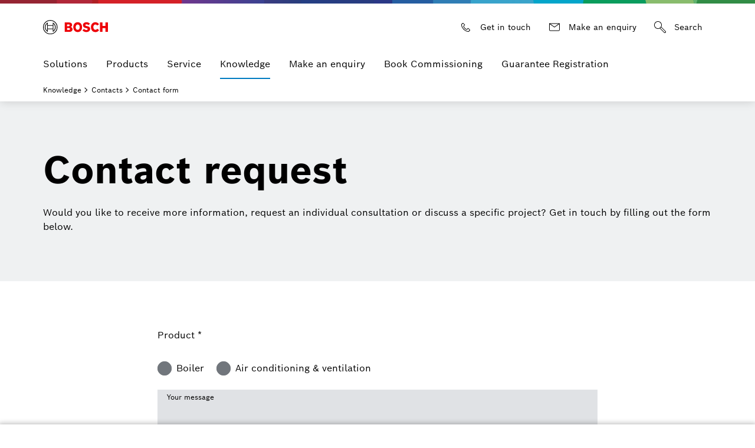

--- FILE ---
content_type: text/html; charset=utf-8
request_url: https://www.bosch-industrial.com/gb/en/commercial-industrial/knowledge/contacts/contact-form/
body_size: 18117
content:


<!doctype html>
<html lang="en-GB" dir="ltr">
<head>
<!-- page-id 1511698 -->
<!-- CMS Version 513 -->

<title>Contact form for Bosch boiler systems – Commercial &amp; industrial</title>
<meta charset="utf-8">
<meta name="viewport" content="width=device-width, initial-scale=1.0" />
<meta name="description" content="Do you have any questions about industrial boilers or heating boilers for commercial operations? Contact our Bosch experts." />
<meta name="robots" content="index,follow" />
<meta property="og:type" content="website" />
<meta property="og:title" content="Contact form for Bosch boiler systems – Commercial &amp; industrial" />
<meta property="og:description" content="Do you have any questions about industrial boilers or heating boilers for commercial operations? Contact our Bosch experts." />
<meta property="og:image" content="https://www.bosch-industrial.com/gb/media/country_pool/general/bosch_en_lv_2c_rgb.png" />
<meta property="og:url" content="https://www.bosch-industrial.com/gb/en/commercial-industrial/knowledge/contacts/contact-form/" />
<meta property="og:locale" content="en_GB" />
<meta property="og:site_name" content="Home Industrial" />
<link rel="canonical" href="https://www.bosch-industrial.com/gb/en/commercial-industrial/knowledge/contacts/contact-form/" />
<!-- base -->
<link rel="icon" href="https://www.bosch-industrial.com/resources/assets/favicons/boschtt/favicon.ico">
<link rel="preload" href="https://www.bosch-industrial.com/resources/assets/fonts/BoschSans-Regular.woff2" as="font" type="font/woff2" crossorigin="anonymous">
<link rel="preload" href="https://www.bosch-industrial.com/resources/assets/fonts/BoschSans-Bold.woff2" as="font" type="font/woff2" crossorigin="anonymous">
<link rel="stylesheet" type="text/css" href="https://www.bosch-industrial.com/resources/assets/criticalcss/boschtt/critical.css?2026_379">
<link rel="stylesheet" type="text/css" href="https://www.bosch-industrial.com/resources/assets/main.css?2026_379">
<script type="module" src="https://dock.ui.bosch.tech/releases/4-latest/build/dock-privacy-settings.esm.js" crossorigin="anonymous"></script>

<script nomodule="" src="https://dock.ui.bosch.tech/releases/4-latest/build/dock-privacy-settings.js" crossorigin="anonymous"></script>

<!-- Google Analytics -->
<!-- Data Layer Object -->
<script>
function init_datalayer() {
if (window.dataLayer === undefined) {
window.dataLayer = [];
}
window.dataLayer.push({
page: {
pageInfo: {
pageURL: 'https://www.bosch-industrial.com/gb/en/commercial-industrial/knowledge/contacts/contact-form/',
pageName: 'Contact form for Bosch boiler systems – Commercial &amp; industrial',
pageType: 'ci',
pageCategory: 'Knowledge',
pageSubCategory: 'Contact form',
breadcrumps: [ "Knowledge", "Contacts", "Contact form" ],
language: 'en',
country: 'GB'
}
}
});
}
privacySettingValue = window.localStorage.getItem("privacySettingValue");
if (typeof privacySettingValue != "undefined" && privacySettingValue >= 3) {
if (window.dataLayer === undefined) {
window.dataLayer = [];
}
window.dataLayer.push({
page: {
pageInfo: {
pageURL: 'https://www.bosch-industrial.com/gb/en/commercial-industrial/knowledge/contacts/contact-form/',
pageName: 'Contact form for Bosch boiler systems – Commercial &amp; industrial',
pageType: 'ci',
pageCategory: 'Knowledge',
pageSubCategory: 'Contact form',
breadcrumps: [ "Knowledge", "Contacts", "Contact form" ],
language: 'en',
country: 'GB'
}
}
});
}
</script>
<!-- TMS Properties -->
<script>
privacySettingValue = window.localStorage.getItem("privacySettingValue");
if (typeof privacySettingValue != "undefined" && privacySettingValue >= 3) {
(
function(w,d,s,l,i){
w[l]=w[l]||[];
w[l].push({
'gtm.start':new Date().getTime(),
event:'gtm.js'
});
var f=d.getElementsByTagName(s)[0],
j=d.createElement(s),
dl=l!='dataLayer'?'&l='+l:'';
j.async=true;
j.src='https://www.googletagmanager.com/gtm.js?id='+i+dl;
f.parentNode.insertBefore(j,f);
}
)(
window,
document,
'script',
'dataLayer',
'GTM-M2JFJ9S'
);
}
</script>
<!-- End Google Analytics -->
  

</head>
<body class="">
<dock-privacy-settings cookie-name="do-consent"
cookie-same-site="Lax"
cookie-secure="true"
consent-categories="analysis,marketing"
consent-domain=".bosch-industrial.com"
consent-path="/gb"
consent-lifetime-accepted="365"
consent-lifetime-declined="31"
link-url-marketing=" https://www.bosch-industrial.com/gb/en/commercial-industrial/data-protection/"
link-url-comfort=" https://www.bosch-industrial.com/gb/en/commercial-industrial/data-protection/"
link-url-imprint=" https://www.bosch-industrial.com/gb/en/commercial-industrial/imprint/"
link-url-policy=" https://www.bosch-industrial.com/gb/en/commercial-industrial/data-protection/"
locale= "en-gb"
fallback-locale="en-gb"
style="font-size: 14px;">
</dock-privacy-settings>
<header class="Header Header-v2 -primary -is-sticky " >
<div class="Header_top -container">
 <a
class="Header_logo
"
href="https://www.bosch-industrial.com/gb/en/commercial-industrial/home/"
target="_self"
aria-label="Home Industrial"

><img class="Logo" alt="Home Industrial" title="Home Industrial" src="https://www.bosch-industrial.com/resources/assets/img/bosch.svg" width="110" height="24" /></a>
<div class="Header_metaLinks">
<div class="Header_quickLinks">
 <a
class="Btn Btn-integrated -with-icon
trackingElement"
href="https://www.bosch-industrial.com/gb/en/commercial-industrial/make-an-enquiry/"
title="Get in touch"
target="_self"
tabindex="0"
data-track_domevent="click"
data-track_dyn_pagename="Get in touch"
data-track_dyn_eventtarget="Get in touch"
data-track_dyn_eventaction="quick links"
data-track_dyn_elementtype="Navigation"
data-track_dyn_eventname="navi_click"
data-track_dyn_eventgroup="navigation"
data-track_dyn_clickdetail="quick links"
data-track_dyn_clickurl="https://www.bosch-industrial.com/gb/en/commercial-industrial/make-an-enquiry/"
><svg role="presentation" width="24" height="24" class="Icon Icon-call Btn_Icon" xmlns="http://www.w3.org/2000/svg" viewBox="0 0 192 192"><path d="M128.647 159.431c-6.492 0-35.913-1.732-65.416-31.235-32.082-32.082-31.325-64.069-31.212-66.578a9.934 9.934 0 0 1 2.927-6.96l12.73-12.73A9.933 9.933 0 0 1 54.745 39c2.671 0 5.182 1.04 7.071 2.929l16.97 16.97c1.89 1.89 2.93 4.4 2.93 7.072s-1.04 5.182-2.93 7.071l-9.899 9.9a1.991 1.991 0 0 0-.586 1.413l-.012.39c.014.914.552 9.463 14.74 23.652 14.292 14.291 22.862 14.733 23.672 14.74l.275-.046.095.034c.72 0 1.195-.367 1.413-.585l9.9-9.9c1.89-1.889 4.4-2.93 7.072-2.93s5.182 1.041 7.07 2.93l16.972 16.97c3.897 3.9 3.897 10.243 0 14.142L136.77 156.48a9.937 9.937 0 0 1-6.961 2.928c-.202.008-.595.022-1.162.022zM54.747 47c-.31 0-.906.076-1.415.585L40.604 60.314a1.991 1.991 0 0 0-.586 1.414l-.006.223c-.014.29-1.16 30.551 28.876 60.588 30.205 30.206 60.288 28.89 60.588 28.877l.223-.007c.72 0 1.196-.367 1.415-.586l12.727-12.728c.78-.78.78-2.049 0-2.828l-16.97-16.97a2.001 2.001 0 0 0-2.829 0l-9.899 9.9a9.932 9.932 0 0 1-6.913 2.927c-2.116.13-12.979-.193-29.857-17.07-16.876-16.876-17.194-27.736-17.07-29.857a9.931 9.931 0 0 1 2.927-6.912l9.9-9.9c.78-.78.78-2.049 0-2.828L56.16 47.586A1.992 1.992 0 0 0 54.746 47z"/></svg><span class="Btn_label">Get in touch</span></a>
 <a
class="Btn Btn-integrated -with-icon
trackingElement"
href="https://www.bosch-industrial.com/gb/en/commercial-industrial/make-an-enquiry/"
title="Make an enquiry"
target="_self"
tabindex="0"
data-track_domevent="click"
data-track_dyn_pagename="Make an enquiry"
data-track_dyn_eventtarget="Make an enquiry"
data-track_dyn_eventaction="quick links"
data-track_dyn_elementtype="Navigation"
data-track_dyn_eventname="navi_click"
data-track_dyn_eventgroup="navigation"
data-track_dyn_clickdetail="quick links"
data-track_dyn_clickurl="https://www.bosch-industrial.com/gb/en/commercial-industrial/make-an-enquiry/"
><svg role="presentation" width="24" height="24" class="Icon Icon-mail Btn_Icon" xmlns="http://www.w3.org/2000/svg" viewBox="0 0 192 192"><path d="M24 44v88c0 8.8 7.2 16 16 16h112c8.8 0 16-7.2 16-16V44H24zm127.4 8L96 91.1 40.6 52h110.8zm.6 88H40c-4.4 0-8-3.6-8-8V55.7l64 45.2 64-45.2V132c0 4.4-3.6 8-8 8z"/></svg><span class="Btn_label">Make an enquiry</span></a>
<div class="Header_search" tabindex="-1">
<form id="header-search"
class="Header_searchForm"
action="https://www.bosch-industrial.com/gb/en/bott-search-frontend/ci/search"
method="get"
role="search"
autocomplete="off"
aria-hidden="false">
<div class="Header_searchField Textfield Textfield-search">
<input name="searchTerm"
type="search"
pattern=".{3,}"
placeholder="Search..."
title="Please write more then 3 characters"
data-autocomplete-url="https://www.bosch-industrial.com/gb/en/bott-search-frontend/ci/autocomplete.json?term=" aria-label="Search expanded"
>
<ul class="Header_searchSuggestions -primary container List List-default" role="listbox" aria-label="Search suggestions"></ul>
<button type="button" class="Header_closeSearchBtn Textfield_iconCloseSearch" aria-label="Close">
<svg class="Icon Icon-close "
data-src="https://www.bosch-industrial.com/resources/assets/svg/icons/icon-close.svg"
data-cache="604800"
role="presentation">
</svg>
</button>
<button type="submit" class="Textfield_iconSearch" aria-label="Search">
<svg role="presentation" width="24" height="24" class="Icon Icon-search" xmlns="http://www.w3.org/2000/svg" viewBox="0 0 192 192" style="enable-background:new 0 0 192 192" xml:space="preserve"><path d="m170.829 149.171-56.874-56.873A51.667 51.667 0 0 0 120 68c0-28.673-23.327-52-52-52S16 39.327 16 68s23.327 52 52 52c8.773 0 17.04-2.192 24.298-6.045l56.873 56.874c3.45 3.45 7.92 5.2 12.248 5.2 3.854 0 7.597-1.388 10.41-4.2 5.97-5.972 5.522-16.135-1-22.658zM24 68c0-24.262 19.738-44 44-44s44 19.738 44 44-19.738 44-44 44-44-19.738-44-44zm142.171 98.171c-1.75 1.753-3.874 1.979-5.347 1.857-2.171-.176-4.357-1.217-5.995-2.857L99.216 109.56a52.439 52.439 0 0 0 10.343-10.343l55.612 55.613c1.64 1.638 2.68 3.824 2.857 5.995.12 1.473-.105 3.596-1.857 5.347z"/></svg>
</button>
</div>
</form>
<button class="Header_searchBtn Btn Btn-integrated -with-icon" aria-label="Search" aria-expanded="false">
<svg role="presentation" width="24" height="24" class="Icon Icon-search Btn_Icon" xmlns="http://www.w3.org/2000/svg" viewBox="0 0 192 192" style="enable-background:new 0 0 192 192" xml:space="preserve"><path d="m170.829 149.171-56.874-56.873A51.667 51.667 0 0 0 120 68c0-28.673-23.327-52-52-52S16 39.327 16 68s23.327 52 52 52c8.773 0 17.04-2.192 24.298-6.045l56.873 56.874c3.45 3.45 7.92 5.2 12.248 5.2 3.854 0 7.597-1.388 10.41-4.2 5.97-5.972 5.522-16.135-1-22.658zM24 68c0-24.262 19.738-44 44-44s44 19.738 44 44-19.738 44-44 44-44-19.738-44-44zm142.171 98.171c-1.75 1.753-3.874 1.979-5.347 1.857-2.171-.176-4.357-1.217-5.995-2.857L99.216 109.56a52.439 52.439 0 0 0 10.343-10.343l55.612 55.613c1.64 1.638 2.68 3.824 2.857 5.995.12 1.473-.105 3.596-1.857 5.347z"/></svg>
<span class="Btn_label">Search</span>
</button>
</div>
</div>
</div>
<button class="Header_menuTrigger Btn Btn-integrated -with-icon" aria-haspopup="true" aria-controls="menu1" aria-expanded="false" data-aria-label-default="Open Menu" data-aria-label-close="Close Menu" aria-label="Open Menu">
<span class="Header_menuTriggerIcon Btn_Icon">
<span class="Header_menuTriggerIconBar"></span>
<span class="Header_menuTriggerIconBar"></span>
<span class="Header_menuTriggerIconBar"></span>
<span class="Header_menuTriggerIconBar"></span>
</span>
<span class="Header_menuTriggerLabel Btn_label">Menu</span>
</button>
</div>
<div class="Header_searchSuggestions -primary" data-all-results-label="Show all results">
<div class="-container"></div>
</div>
<div class="Header_navigation"
data-flyout-closebtn-aria-label="Close"
data-flyout-closebtn-title="Close">
<nav id="menu1" class="Navigation -container-lg" aria-label="Main navigation">
<ul class="Navigation_Items" role="menu" aria-label="Areas">
<li class="Navigation_Item -has-sub" role="none">
<button class="SubMenu_Btn
trackingElement"
aria-haspopup="true" aria-expanded="false" aria-controls="solutions_1510645" role="menuitem" aria-label="Solutions"
data-track_domevent="click"
data-track_dyn_pagename="Solutions"
data-track_dyn_eventtarget="Solutions"
data-track_dyn_eventaction="1st level"
data-track_dyn_elementtype="Navigation"
data-track_dyn_eventname="navi_click"
data-track_dyn_eventgroup="navigation"
data-track_dyn_clickdetail="1st level"
>
Solutions
<svg class="Icon Icon-forward-right SubMenu_Icon -hidden-lg -end"
data-src="https://www.bosch-industrial.com/resources/assets/svg/icons/icon-forward-right.svg"
data-cache="604800"
role="presentation">
</svg>
</button>
<div class="SubMenu SubMenu-1" data-menu-position="100">
<div class="SubMenu_ItemsWrapper">
<ul class="SubMenu_Items -container-lg" role="menu" aria-label="Solutions" id="solutions_1510645">

<li class="SubMenu_Item -goBack" role="none">
<button class="SubMenu_Btn SubMenu_Btn-back" aria-label="Back to Previous Menu">
<svg class="Icon Icon-arrow-left SubMenu_Icon"
data-src="https://www.bosch-industrial.com/resources/assets/svg/icons/icon-arrow-left.svg"
data-cache="604800"
role="presentation">
</svg>
</button>
</li>
<li class="SubMenu_Item -currentSelection" role="none">
 <a
class="Navigation_Link
trackingElement"
href="https://www.bosch-industrial.com/gb/en/commercial-industrial/projects/"
title="View all solutions"
target="_self"
role="menuitem"
data-track_domevent="click"
data-track_dyn_pagename="View all solutions"
data-track_dyn_eventtarget="View all solutions"
data-track_dyn_eventaction="1st level"
data-track_dyn_elementtype="Navigation"
data-track_dyn_eventname="navi_click"
data-track_dyn_eventgroup="navigation"
data-track_dyn_clickdetail="1st level"
data-track_dyn_clickurl="https://www.bosch-industrial.com/gb/en/commercial-industrial/projects/"
>View all solutions</a>
</li>
<li class="SubMenu_Item" role="none">

 <a
class="
Navigation_Link
trackingElement"
href="https://www.bosch-industrial.com/gb/en/commercial-industrial/solutions/food-and-beverages/"
target="_self"
role="menuitem"
data-track_domevent="click"
data-track_dyn_pagename="Food and beverages"
data-track_dyn_eventtarget="Food and beverages"
data-track_dyn_eventaction="2nd level"
data-track_dyn_elementtype="Navigation"
data-track_dyn_eventname="navi_click"
data-track_dyn_eventgroup="navigation"
data-track_dyn_clickdetail="2nd level"
data-track_dyn_clickurl="https://www.bosch-industrial.com/gb/en/commercial-industrial/solutions/food-and-beverages/"
>Food and beverages</a>
</li>
<li class="SubMenu_Item" role="none">

 <a
class="
Navigation_Link
trackingElement"
href="https://www.bosch-industrial.com/gb/en/commercial-industrial/solutions/buildings-and-public-facilities/"
target="_self"
role="menuitem"
data-track_domevent="click"
data-track_dyn_pagename="Buildings and public facilities"
data-track_dyn_eventtarget="Buildings and public facilities"
data-track_dyn_eventaction="2nd level"
data-track_dyn_elementtype="Navigation"
data-track_dyn_eventname="navi_click"
data-track_dyn_eventgroup="navigation"
data-track_dyn_clickdetail="2nd level"
data-track_dyn_clickurl="https://www.bosch-industrial.com/gb/en/commercial-industrial/solutions/buildings-and-public-facilities/"
>Buildings and public facilities</a>
</li>
<li class="SubMenu_Item" role="none">

 <a
class="
Navigation_Link
trackingElement"
href="https://www.bosch-industrial.com/gb/en/commercial-industrial/solutions/energy-suppliers/"
target="_self"
role="menuitem"
data-track_domevent="click"
data-track_dyn_pagename="Energy suppliers"
data-track_dyn_eventtarget="Energy suppliers"
data-track_dyn_eventaction="2nd level"
data-track_dyn_elementtype="Navigation"
data-track_dyn_eventname="navi_click"
data-track_dyn_eventgroup="navigation"
data-track_dyn_clickdetail="2nd level"
data-track_dyn_clickurl="https://www.bosch-industrial.com/gb/en/commercial-industrial/solutions/energy-suppliers/"
>Energy suppliers</a>
</li>
<li class="SubMenu_Item" role="none">

 <a
class="
Navigation_Link
trackingElement"
href="https://www.bosch-industrial.com/gb/en/commercial-industrial/solutions/manufacturing-industries/"
target="_self"
role="menuitem"
data-track_domevent="click"
data-track_dyn_pagename="Manufacturing industries"
data-track_dyn_eventtarget="Manufacturing industries"
data-track_dyn_eventaction="2nd level"
data-track_dyn_elementtype="Navigation"
data-track_dyn_eventname="navi_click"
data-track_dyn_eventgroup="navigation"
data-track_dyn_clickdetail="2nd level"
data-track_dyn_clickurl="https://www.bosch-industrial.com/gb/en/commercial-industrial/solutions/manufacturing-industries/"
>Manufacturing industries</a>
</li>
<li class="SubMenu_Item" role="none">

 <a
class="
Navigation_Link
trackingElement"
href="https://www.bosch-industrial.com/gb/en/commercial-industrial/solutions/case-studies/"
target="_self"
role="menuitem"
data-track_domevent="click"
data-track_dyn_pagename="Case studies"
data-track_dyn_eventtarget="Case studies"
data-track_dyn_eventaction="2nd level"
data-track_dyn_elementtype="Navigation"
data-track_dyn_eventname="navi_click"
data-track_dyn_eventgroup="navigation"
data-track_dyn_clickdetail="2nd level"
data-track_dyn_clickurl="https://www.bosch-industrial.com/gb/en/commercial-industrial/solutions/case-studies/"
>Case studies</a>
</li>
<li class="SubMenu_Item" role="none">

 <a
class="
Navigation_Link
trackingElement"
href="https://www.bosch-industrial.com/gb/en/commercial-industrial/solutions/heat-networks/"
target="_self"
role="menuitem"
data-track_domevent="click"
data-track_dyn_pagename="Heat Networks"
data-track_dyn_eventtarget="Heat Networks"
data-track_dyn_eventaction="2nd level"
data-track_dyn_elementtype="Navigation"
data-track_dyn_eventname="navi_click"
data-track_dyn_eventgroup="navigation"
data-track_dyn_clickdetail="2nd level"
data-track_dyn_clickurl="https://www.bosch-industrial.com/gb/en/commercial-industrial/solutions/heat-networks/"
>Heat Networks</a>
</li>
<li class="SubMenu_Item" role="none">

 <a
class="
Navigation_Link
trackingElement"
href="https://www.bosch-industrial.com/gb/en/commercial-industrial/solutions/industrial-steam-and-hot-water/"
target="_self"
role="menuitem"
data-track_domevent="click"
data-track_dyn_pagename="Industrial steam and hot water"
data-track_dyn_eventtarget="Industrial steam and hot water"
data-track_dyn_eventaction="2nd level"
data-track_dyn_elementtype="Navigation"
data-track_dyn_eventname="navi_click"
data-track_dyn_eventgroup="navigation"
data-track_dyn_clickdetail="2nd level"
data-track_dyn_clickurl="https://www.bosch-industrial.com/gb/en/commercial-industrial/solutions/industrial-steam-and-hot-water/"
>Industrial steam and hot water</a>
</li>
<li class="SubMenu_Item" role="none">

 <a
class="
Navigation_Link
trackingElement"
href="https://www.bosch-industrial.com/gb/en/commercial-industrial/solutions/commercial-heating-and-hot-water/"
target="_self"
role="menuitem"
data-track_domevent="click"
data-track_dyn_pagename="Commercial heating and hot water"
data-track_dyn_eventtarget="Commercial heating and hot water"
data-track_dyn_eventaction="2nd level"
data-track_dyn_elementtype="Navigation"
data-track_dyn_eventname="navi_click"
data-track_dyn_eventgroup="navigation"
data-track_dyn_clickdetail="2nd level"
data-track_dyn_clickurl="https://www.bosch-industrial.com/gb/en/commercial-industrial/solutions/commercial-heating-and-hot-water/"
>Commercial heating and hot water</a>
</li>
<li class="SubMenu_Item" role="none">

 <a
class="
Navigation_Link
trackingElement"
href="https://www.bosch-industrial.com/gb/en/commercial-industrial/solutions/renewable-energies/"
target="_self"
role="menuitem"
data-track_domevent="click"
data-track_dyn_pagename="Renewable energies"
data-track_dyn_eventtarget="Renewable energies"
data-track_dyn_eventaction="2nd level"
data-track_dyn_elementtype="Navigation"
data-track_dyn_eventname="navi_click"
data-track_dyn_eventgroup="navigation"
data-track_dyn_clickdetail="2nd level"
data-track_dyn_clickurl="https://www.bosch-industrial.com/gb/en/commercial-industrial/solutions/renewable-energies/"
>Renewable energies</a>
</li>
</ul>
</div>
</div>
</li>
<li class="Navigation_Item -has-sub" role="none">
<button class="SubMenu_Btn
trackingElement"
aria-haspopup="true" aria-expanded="false" aria-controls="products" role="menuitem" aria-label="Products"
data-track_domevent="click"
data-track_dyn_pagename="Products"
data-track_dyn_eventtarget="Products"
data-track_dyn_eventaction="1st level"
data-track_dyn_elementtype="Navigation"
data-track_dyn_eventname="navi_click"
data-track_dyn_eventgroup="navigation"
data-track_dyn_clickdetail="1st level"
>
Products
<svg class="Icon Icon-forward-right SubMenu_Icon -hidden-lg -end"
data-src="https://www.bosch-industrial.com/resources/assets/svg/icons/icon-forward-right.svg"
data-cache="604800"
role="presentation">
</svg>
</button>
<div class="SubMenu SubMenu-1" data-menu-position="100">
<div class="SubMenu_ItemsWrapper">
<ul class="SubMenu_Items -container-lg" role="menu" aria-label="Products" id="products">

<li class="SubMenu_Item -goBack" role="none">
<button class="SubMenu_Btn SubMenu_Btn-back" aria-label="Back to Previous Menu">
<svg class="Icon Icon-arrow-left SubMenu_Icon"
data-src="https://www.bosch-industrial.com/resources/assets/svg/icons/icon-arrow-left.svg"
data-cache="604800"
role="presentation">
</svg>
</button>
</li>
<li class="SubMenu_Item -currentSelection" role="none">
 <a
class="Navigation_Link
trackingElement"
href="https://www.bosch-industrial.com/gb/en/ocs/gewerbe-industrie/products-669446-c/"
title="View our product range"
target="_self"
role="menuitem"
data-track_domevent="click"
data-track_dyn_pagename="View our product range"
data-track_dyn_eventtarget="View our product range"
data-track_dyn_eventaction="1st level"
data-track_dyn_elementtype="Navigation"
data-track_dyn_eventname="navi_click"
data-track_dyn_eventgroup="navigation"
data-track_dyn_clickdetail="1st level"
data-track_dyn_clickurl="https://www.bosch-industrial.com/gb/en/ocs/gewerbe-industrie/products-669446-c/"
>View our product range</a>
</li>
<li class="SubMenu_Item -has-sub" role="none">
<button class="SubMenu_Btn
trackingElement"
data-track_domevent="click"
data-track_dyn_pagename="Heat Interface Units"
data-track_dyn_eventtarget="Heat Interface Units"
data-track_dyn_eventaction="2nd level"
data-track_dyn_elementtype="Navigation"
data-track_dyn_eventname="navi_click"
data-track_dyn_eventgroup="navigation"
data-track_dyn_clickdetail="2nd level"
aria-haspopup="true" aria-expanded="false" aria-controls="heatinterfaceunits" role="menuitem" aria-label="Heat Interface Units">
Heat Interface Units
<svg class="Icon Icon-forward-right SubMenu_Icon -visible-lg -end"
data-src="https://www.bosch-industrial.com/resources/assets/svg/icons/icon-forward-right.svg"
data-cache="604800"
role="presentation">
</svg>
<svg class="Icon Icon-forward-right SubMenu_Icon -hidden-lg -end"
data-src="https://www.bosch-industrial.com/resources/assets/svg/icons/icon-forward-right.svg"
data-cache="604800"
role="presentation">
</svg>
</button>
<div class="SubMenu SubMenu-2" data-menu-position="200">
<ul class="SubMenu_Items -container-lg" role="menu" aria-label="Heat Interface Units" id="heatinterfaceunits">
<li class="SubMenu_Item -goBack" role="none">
<button class="SubMenu_Btn SubMenu_Btn-back" aria-label="Back to Previous Menu">
<svg class="Icon Icon-arrow-left SubMenu_Icon"
data-src="https://www.bosch-industrial.com/resources/assets/svg/icons/icon-arrow-left.svg"
data-cache="604800"
role="presentation">
</svg>
</button>
</li>
<li class="SubMenu_Item -currentSelection" role="none">
 <a
class="Navigation_Link
trackingElement"
href="https://www.bosch-industrial.com/gb/en/ocs/commercial-industrial/heat-interface-units-17766825-c/"
title="View our HIU range"
target="_self"
role="menuitem"
data-track_domevent="click"
data-track_dyn_pagename="View our HIU range"
data-track_dyn_eventtarget="View our HIU range"
data-track_dyn_eventaction="2nd level"
data-track_dyn_elementtype="Navigation"
data-track_dyn_eventname="navi_click"
data-track_dyn_eventgroup="navigation"
data-track_dyn_clickdetail="2nd level"
data-track_dyn_clickurl="https://www.bosch-industrial.com/gb/en/ocs/commercial-industrial/heat-interface-units-17766825-c/"
>View our HIU range</a>
</li>
<li class="SubMenu_Item " role="none">
 <a
class="Navigation_Link
trackingElement"
href="https://www.bosch-industrial.com/gb/en/ocs/commercial-industrial/flow-8000-direct-hiu-20484432-p/"
title="Flow 8000 Direct HIU"
target="_self"
role="menuitem"
data-track_domevent="click"
data-track_dyn_pagename="Flow 8000 Direct HIU"
data-track_dyn_eventtarget="Flow 8000 Direct HIU"
data-track_dyn_eventaction="3rd level"
data-track_dyn_elementtype="Navigation"
data-track_dyn_eventname="navi_click"
data-track_dyn_eventgroup="navigation"
data-track_dyn_clickdetail="3rd level"
data-track_dyn_clickurl="https://www.bosch-industrial.com/gb/en/ocs/commercial-industrial/flow-8000-direct-hiu-20484432-p/"
>Flow 8000 Direct HIU</a>
</li>
<li class="SubMenu_Item " role="none">
 <a
class="Navigation_Link
trackingElement"
href="https://www.bosch-industrial.com/gb/en/ocs/commercial-industrial/-flow-8500-indirect-hiu-20758651-p/"
title="Flow 8500 Indirect HIU"
target="_self"
role="menuitem"
data-track_domevent="click"
data-track_dyn_pagename="Flow 8500 Indirect HIU"
data-track_dyn_eventtarget="Flow 8500 Indirect HIU"
data-track_dyn_eventaction="3rd level"
data-track_dyn_elementtype="Navigation"
data-track_dyn_eventname="navi_click"
data-track_dyn_eventgroup="navigation"
data-track_dyn_clickdetail="3rd level"
data-track_dyn_clickurl="https://www.bosch-industrial.com/gb/en/ocs/commercial-industrial/-flow-8500-indirect-hiu-20758651-p/"
>Flow 8500 Indirect HIU</a>
</li>
<li class="SubMenu_Item " role="none">
 <a
class="Navigation_Link
trackingElement"
href="https://www.bosch-industrial.com/gb/en/ocs/commercial-industrial/greenstar-indirect-hiu-18516083-p/"
title="Greenstar Indirect HIU"
target="_self"
role="menuitem"
data-track_domevent="click"
data-track_dyn_pagename="Greenstar Indirect HIU"
data-track_dyn_eventtarget="Greenstar Indirect HIU"
data-track_dyn_eventaction="3rd level"
data-track_dyn_elementtype="Navigation"
data-track_dyn_eventname="navi_click"
data-track_dyn_eventgroup="navigation"
data-track_dyn_clickdetail="3rd level"
data-track_dyn_clickurl="https://www.bosch-industrial.com/gb/en/ocs/commercial-industrial/greenstar-indirect-hiu-18516083-p/"
>Greenstar Indirect HIU</a>
</li>
</ul>
</div>
</li>
<li class="SubMenu_Item -has-sub" role="none">
<button class="SubMenu_Btn
trackingElement"
data-track_domevent="click"
data-track_dyn_pagename="Heating boilers"
data-track_dyn_eventtarget="Heating boilers"
data-track_dyn_eventaction="2nd level"
data-track_dyn_elementtype="Navigation"
data-track_dyn_eventname="navi_click"
data-track_dyn_eventgroup="navigation"
data-track_dyn_clickdetail="2nd level"
aria-haspopup="true" aria-expanded="false" aria-controls="heatingboilers" role="menuitem" aria-label="Heating boilers">
Heating boilers
<svg class="Icon Icon-forward-right SubMenu_Icon -visible-lg -end"
data-src="https://www.bosch-industrial.com/resources/assets/svg/icons/icon-forward-right.svg"
data-cache="604800"
role="presentation">
</svg>
<svg class="Icon Icon-forward-right SubMenu_Icon -hidden-lg -end"
data-src="https://www.bosch-industrial.com/resources/assets/svg/icons/icon-forward-right.svg"
data-cache="604800"
role="presentation">
</svg>
</button>
<div class="SubMenu SubMenu-2" data-menu-position="200">
<ul class="SubMenu_Items -container-lg" role="menu" aria-label="Heating boilers" id="heatingboilers">
<li class="SubMenu_Item -goBack" role="none">
<button class="SubMenu_Btn SubMenu_Btn-back" aria-label="Back to Previous Menu">
<svg class="Icon Icon-arrow-left SubMenu_Icon"
data-src="https://www.bosch-industrial.com/resources/assets/svg/icons/icon-arrow-left.svg"
data-cache="604800"
role="presentation">
</svg>
</button>
</li>
<li class="SubMenu_Item -currentSelection" role="none">
 <a
class="Navigation_Link
trackingElement"
href="https://www.bosch-industrial.com/gb/en/ocs/commercial-industrial/heating-boilers-669447-c/"
title="View our heating boiler range"
target="_self"
role="menuitem"
data-track_domevent="click"
data-track_dyn_pagename="View our heating boiler range"
data-track_dyn_eventtarget="View our heating boiler range"
data-track_dyn_eventaction="2nd level"
data-track_dyn_elementtype="Navigation"
data-track_dyn_eventname="navi_click"
data-track_dyn_eventgroup="navigation"
data-track_dyn_clickdetail="2nd level"
data-track_dyn_clickurl="https://www.bosch-industrial.com/gb/en/ocs/commercial-industrial/heating-boilers-669447-c/"
>View our heating boiler range</a>
</li>
<li class="SubMenu_Item " role="none">
 <a
class="Navigation_Link
trackingElement"
href="https://www.bosch-industrial.com/gb/en/ocs/commercial-industrial/condens-7000-fp-19388395-p/"
title="Condens 7000 FP"
target="_self"
role="menuitem"
data-track_domevent="click"
data-track_dyn_pagename="Condens 7000 FP"
data-track_dyn_eventtarget="Condens 7000 FP"
data-track_dyn_eventaction="3rd level"
data-track_dyn_elementtype="Navigation"
data-track_dyn_eventname="navi_click"
data-track_dyn_eventgroup="navigation"
data-track_dyn_clickdetail="3rd level"
data-track_dyn_clickurl="https://www.bosch-industrial.com/gb/en/ocs/commercial-industrial/condens-7000-fp-19388395-p/"
>Condens 7000 FP</a>
</li>
<li class="SubMenu_Item " role="none">
 <a
class="Navigation_Link
trackingElement"
href="https://www.bosch-industrial.com/gb/en/ocs/commercial-industrial/condens-7000-wp-50-145kw-19094645-p/"
title="Condens 7000 WP (50 – 145kW)"
target="_self"
role="menuitem"
data-track_domevent="click"
data-track_dyn_pagename="Condens 7000 WP (50 – 145kW)"
data-track_dyn_eventtarget="Condens 7000 WP (50 – 145kW)"
data-track_dyn_eventaction="3rd level"
data-track_dyn_elementtype="Navigation"
data-track_dyn_eventname="navi_click"
data-track_dyn_eventgroup="navigation"
data-track_dyn_clickdetail="3rd level"
data-track_dyn_clickurl="https://www.bosch-industrial.com/gb/en/ocs/commercial-industrial/condens-7000-wp-50-145kw-19094645-p/"
>Condens 7000 WP (50 – 145kW)</a>
</li>
<li class="SubMenu_Item " role="none">
 <a
class="Navigation_Link
trackingElement"
href="https://www.bosch-industrial.com/gb/en/ocs/commercial-industrial/uni-condens-8000-f-800-1-200-kw-669456-p/"
title="Uni Condens 8000 F (800 - 1,200 kW)"
target="_self"
role="menuitem"
data-track_domevent="click"
data-track_dyn_pagename="Uni Condens 8000 F (800 - 1,200 kW)"
data-track_dyn_eventtarget="Uni Condens 8000 F (800 - 1,200 kW)"
data-track_dyn_eventaction="3rd level"
data-track_dyn_elementtype="Navigation"
data-track_dyn_eventname="navi_click"
data-track_dyn_eventgroup="navigation"
data-track_dyn_clickdetail="3rd level"
data-track_dyn_clickurl="https://www.bosch-industrial.com/gb/en/ocs/commercial-industrial/uni-condens-8000-f-800-1-200-kw-669456-p/"
>Uni Condens 8000 F (800 - 1,200 kW)</a>
</li>
<li class="SubMenu_Item " role="none">
 <a
class="Navigation_Link
trackingElement"
href="https://www.bosch-industrial.com/gb/en/ocs/commercial-industrial/condens-7000-f-732009-p/"
title="Condens 7000 F"
target="_self"
role="menuitem"
data-track_domevent="click"
data-track_dyn_pagename="Condens 7000 F"
data-track_dyn_eventtarget="Condens 7000 F"
data-track_dyn_eventaction="3rd level"
data-track_dyn_elementtype="Navigation"
data-track_dyn_eventname="navi_click"
data-track_dyn_eventgroup="navigation"
data-track_dyn_clickdetail="3rd level"
data-track_dyn_clickurl="https://www.bosch-industrial.com/gb/en/ocs/commercial-industrial/condens-7000-f-732009-p/"
>Condens 7000 F</a>
</li>
<li class="SubMenu_Item " role="none">
 <a
class="Navigation_Link
trackingElement"
href="https://www.bosch-industrial.com/gb/en/ocs/commercial-industrial/electric-boiler-for-heating-and-hot-water-elhb-20939747-p/"
title="Electric boiler for heating and hot water ELHB"
target="_self"
role="menuitem"
data-track_domevent="click"
data-track_dyn_pagename="Electric boiler for heating and hot water ELHB"
data-track_dyn_eventtarget="Electric boiler for heating and hot water ELHB"
data-track_dyn_eventaction="3rd level"
data-track_dyn_elementtype="Navigation"
data-track_dyn_eventname="navi_click"
data-track_dyn_eventgroup="navigation"
data-track_dyn_clickdetail="3rd level"
data-track_dyn_clickurl="https://www.bosch-industrial.com/gb/en/ocs/commercial-industrial/electric-boiler-for-heating-and-hot-water-elhb-20939747-p/"
>Electric boiler for heating and hot water ELHB</a>
</li>
<li class="SubMenu_Item " role="none">
 <a
class="Navigation_Link
trackingElement"
href="https://www.bosch-industrial.com/gb/en/ocs/commercial-industrial/unimat-heating-boiler-ut-l-669463-p/"
title="Unimat heating boiler UT-L"
target="_self"
role="menuitem"
data-track_domevent="click"
data-track_dyn_pagename="Unimat heating boiler UT-L"
data-track_dyn_eventtarget="Unimat heating boiler UT-L"
data-track_dyn_eventaction="3rd level"
data-track_dyn_elementtype="Navigation"
data-track_dyn_eventname="navi_click"
data-track_dyn_eventgroup="navigation"
data-track_dyn_clickdetail="3rd level"
data-track_dyn_clickurl="https://www.bosch-industrial.com/gb/en/ocs/commercial-industrial/unimat-heating-boiler-ut-l-669463-p/"
>Unimat heating boiler UT-L</a>
</li>
</ul>
</div>
</li>
<li class="SubMenu_Item -has-sub" role="none">
<button class="SubMenu_Btn
trackingElement"
data-track_domevent="click"
data-track_dyn_pagename="Hydrogen Boilers"
data-track_dyn_eventtarget="Hydrogen Boilers"
data-track_dyn_eventaction="2nd level"
data-track_dyn_elementtype="Navigation"
data-track_dyn_eventname="navi_click"
data-track_dyn_eventgroup="navigation"
data-track_dyn_clickdetail="2nd level"
aria-haspopup="true" aria-expanded="false" aria-controls="hydrogenboilers" role="menuitem" aria-label="Hydrogen Boilers">
Hydrogen Boilers
<svg class="Icon Icon-forward-right SubMenu_Icon -visible-lg -end"
data-src="https://www.bosch-industrial.com/resources/assets/svg/icons/icon-forward-right.svg"
data-cache="604800"
role="presentation">
</svg>
<svg class="Icon Icon-forward-right SubMenu_Icon -hidden-lg -end"
data-src="https://www.bosch-industrial.com/resources/assets/svg/icons/icon-forward-right.svg"
data-cache="604800"
role="presentation">
</svg>
</button>
<div class="SubMenu SubMenu-2" data-menu-position="200">
<ul class="SubMenu_Items -container-lg" role="menu" aria-label="Hydrogen Boilers" id="hydrogenboilers">
<li class="SubMenu_Item -goBack" role="none">
<button class="SubMenu_Btn SubMenu_Btn-back" aria-label="Back to Previous Menu">
<svg class="Icon Icon-arrow-left SubMenu_Icon"
data-src="https://www.bosch-industrial.com/resources/assets/svg/icons/icon-arrow-left.svg"
data-cache="604800"
role="presentation">
</svg>
</button>
</li>
<li class="SubMenu_Item -currentSelection" role="none">
 <a
class="Navigation_Link
trackingElement"
href="https://www.bosch-industrial.com/gb/en/ocs/commercial-industrial/hydrogen-boilers-20753156-c/"
title="Hydrogen Boilers"
target="_self"
role="menuitem"
data-track_domevent="click"
data-track_dyn_pagename="Hydrogen Boilers"
data-track_dyn_eventtarget="Hydrogen Boilers"
data-track_dyn_eventaction="2nd level"
data-track_dyn_elementtype="Navigation"
data-track_dyn_eventname="navi_click"
data-track_dyn_eventgroup="navigation"
data-track_dyn_clickdetail="2nd level"
data-track_dyn_clickurl="https://www.bosch-industrial.com/gb/en/ocs/commercial-industrial/hydrogen-boilers-20753156-c/"
>Hydrogen Boilers</a>
</li>
<li class="SubMenu_Item " role="none">
 <a
class="Navigation_Link
trackingElement"
href="https://www.bosch-industrial.com/gb/en/ocs/commercial-industrial/uni-condens-8000-f-145-640kw-20753155-p/"
title="Uni Condens 8000 F (145 – 640kW)"
target="_self"
role="menuitem"
data-track_domevent="click"
data-track_dyn_pagename="Uni Condens 8000 F (145 – 640kW)"
data-track_dyn_eventtarget="Uni Condens 8000 F (145 – 640kW)"
data-track_dyn_eventaction="3rd level"
data-track_dyn_elementtype="Navigation"
data-track_dyn_eventname="navi_click"
data-track_dyn_eventgroup="navigation"
data-track_dyn_clickdetail="3rd level"
data-track_dyn_clickurl="https://www.bosch-industrial.com/gb/en/ocs/commercial-industrial/uni-condens-8000-f-145-640kw-20753155-p/"
>Uni Condens 8000 F (145 – 640kW)</a>
</li>
</ul>
</div>
</li>
<li class="SubMenu_Item -has-sub" role="none">
<button class="SubMenu_Btn
trackingElement"
data-track_domevent="click"
data-track_dyn_pagename="Hot water boilers"
data-track_dyn_eventtarget="Hot water boilers"
data-track_dyn_eventaction="2nd level"
data-track_dyn_elementtype="Navigation"
data-track_dyn_eventname="navi_click"
data-track_dyn_eventgroup="navigation"
data-track_dyn_clickdetail="2nd level"
aria-haspopup="true" aria-expanded="false" aria-controls="hotwaterboilers" role="menuitem" aria-label="Hot water boilers">
Hot water boilers
<svg class="Icon Icon-forward-right SubMenu_Icon -visible-lg -end"
data-src="https://www.bosch-industrial.com/resources/assets/svg/icons/icon-forward-right.svg"
data-cache="604800"
role="presentation">
</svg>
<svg class="Icon Icon-forward-right SubMenu_Icon -hidden-lg -end"
data-src="https://www.bosch-industrial.com/resources/assets/svg/icons/icon-forward-right.svg"
data-cache="604800"
role="presentation">
</svg>
</button>
<div class="SubMenu SubMenu-2" data-menu-position="200">
<ul class="SubMenu_Items -container-lg" role="menu" aria-label="Hot water boilers" id="hotwaterboilers">
<li class="SubMenu_Item -goBack" role="none">
<button class="SubMenu_Btn SubMenu_Btn-back" aria-label="Back to Previous Menu">
<svg class="Icon Icon-arrow-left SubMenu_Icon"
data-src="https://www.bosch-industrial.com/resources/assets/svg/icons/icon-arrow-left.svg"
data-cache="604800"
role="presentation">
</svg>
</button>
</li>
<li class="SubMenu_Item -currentSelection" role="none">
 <a
class="Navigation_Link
trackingElement"
href="https://www.bosch-industrial.com/gb/en/ocs/commercial-industrial/hot-water-boilers-669462-c/"
title="View our hot water boiler range"
target="_self"
role="menuitem"
data-track_domevent="click"
data-track_dyn_pagename="View our hot water boiler range"
data-track_dyn_eventtarget="View our hot water boiler range"
data-track_dyn_eventaction="2nd level"
data-track_dyn_elementtype="Navigation"
data-track_dyn_eventname="navi_click"
data-track_dyn_eventgroup="navigation"
data-track_dyn_clickdetail="2nd level"
data-track_dyn_clickurl="https://www.bosch-industrial.com/gb/en/ocs/commercial-industrial/hot-water-boilers-669462-c/"
>View our hot water boiler range</a>
</li>
<li class="SubMenu_Item " role="none">
 <a
class="Navigation_Link
trackingElement"
href="https://www.bosch-industrial.com/gb/en/ocs/commercial-industrial/electric-boiler-for-heating-and-hot-water-elhb-20939747-p/"
title="Electric boiler for heating and hot water ELHB"
target="_self"
role="menuitem"
data-track_domevent="click"
data-track_dyn_pagename="Electric boiler for heating and hot water ELHB"
data-track_dyn_eventtarget="Electric boiler for heating and hot water ELHB"
data-track_dyn_eventaction="3rd level"
data-track_dyn_elementtype="Navigation"
data-track_dyn_eventname="navi_click"
data-track_dyn_eventgroup="navigation"
data-track_dyn_clickdetail="3rd level"
data-track_dyn_clickurl="https://www.bosch-industrial.com/gb/en/ocs/commercial-industrial/electric-boiler-for-heating-and-hot-water-elhb-20939747-p/"
>Electric boiler for heating and hot water ELHB</a>
</li>
<li class="SubMenu_Item " role="none">
 <a
class="Navigation_Link
trackingElement"
href="https://www.bosch-industrial.com/gb/en/ocs/commercial-industrial/unimat-heating-boiler-ut-l-669463-p/"
title="Unimat heating boiler UT-L"
target="_self"
role="menuitem"
data-track_domevent="click"
data-track_dyn_pagename="Unimat heating boiler UT-L"
data-track_dyn_eventtarget="Unimat heating boiler UT-L"
data-track_dyn_eventaction="3rd level"
data-track_dyn_elementtype="Navigation"
data-track_dyn_eventname="navi_click"
data-track_dyn_eventgroup="navigation"
data-track_dyn_clickdetail="3rd level"
data-track_dyn_clickurl="https://www.bosch-industrial.com/gb/en/ocs/commercial-industrial/unimat-heating-boiler-ut-l-669463-p/"
>Unimat heating boiler UT-L</a>
</li>
<li class="SubMenu_Item " role="none">
 <a
class="Navigation_Link
trackingElement"
href="https://www.bosch-industrial.com/gb/en/ocs/commercial-industrial/unimat-hot-water-boiler-ut-m-669464-p/"
title="Unimat hot water boiler UT-M"
target="_self"
role="menuitem"
data-track_domevent="click"
data-track_dyn_pagename="Unimat hot water boiler UT-M"
data-track_dyn_eventtarget="Unimat hot water boiler UT-M"
data-track_dyn_eventaction="3rd level"
data-track_dyn_elementtype="Navigation"
data-track_dyn_eventname="navi_click"
data-track_dyn_eventgroup="navigation"
data-track_dyn_clickdetail="3rd level"
data-track_dyn_clickurl="https://www.bosch-industrial.com/gb/en/ocs/commercial-industrial/unimat-hot-water-boiler-ut-m-669464-p/"
>Unimat hot water boiler UT-M</a>
</li>
<li class="SubMenu_Item " role="none">
 <a
class="Navigation_Link
trackingElement"
href="https://www.bosch-industrial.com/gb/en/ocs/commercial-industrial/unimat-hot-water-boiler-ut-h-669465-p/"
title="Unimat hot water boiler UT-H"
target="_self"
role="menuitem"
data-track_domevent="click"
data-track_dyn_pagename="Unimat hot water boiler UT-H"
data-track_dyn_eventtarget="Unimat hot water boiler UT-H"
data-track_dyn_eventaction="3rd level"
data-track_dyn_elementtype="Navigation"
data-track_dyn_eventname="navi_click"
data-track_dyn_eventgroup="navigation"
data-track_dyn_clickdetail="3rd level"
data-track_dyn_clickurl="https://www.bosch-industrial.com/gb/en/ocs/commercial-industrial/unimat-hot-water-boiler-ut-h-669465-p/"
>Unimat hot water boiler UT-H</a>
</li>
<li class="SubMenu_Item " role="none">
 <a
class="Navigation_Link
trackingElement"
href="https://www.bosch-industrial.com/gb/en/ocs/commercial-industrial/unimat-hot-water-boiler-ut-hz-669466-p/"
title="Unimat hot water boiler UT-HZ"
target="_self"
role="menuitem"
data-track_domevent="click"
data-track_dyn_pagename="Unimat hot water boiler UT-HZ"
data-track_dyn_eventtarget="Unimat hot water boiler UT-HZ"
data-track_dyn_eventaction="3rd level"
data-track_dyn_elementtype="Navigation"
data-track_dyn_eventname="navi_click"
data-track_dyn_eventgroup="navigation"
data-track_dyn_clickdetail="3rd level"
data-track_dyn_clickurl="https://www.bosch-industrial.com/gb/en/ocs/commercial-industrial/unimat-hot-water-boiler-ut-hz-669466-p/"
>Unimat hot water boiler UT-HZ</a>
</li>
</ul>
</div>
</li>
<li class="SubMenu_Item -has-sub" role="none">
<button class="SubMenu_Btn
trackingElement"
data-track_domevent="click"
data-track_dyn_pagename="Steam boilers"
data-track_dyn_eventtarget="Steam boilers"
data-track_dyn_eventaction="2nd level"
data-track_dyn_elementtype="Navigation"
data-track_dyn_eventname="navi_click"
data-track_dyn_eventgroup="navigation"
data-track_dyn_clickdetail="2nd level"
aria-haspopup="true" aria-expanded="false" aria-controls="steamboilers" role="menuitem" aria-label="Steam boilers">
Steam boilers
<svg class="Icon Icon-forward-right SubMenu_Icon -visible-lg -end"
data-src="https://www.bosch-industrial.com/resources/assets/svg/icons/icon-forward-right.svg"
data-cache="604800"
role="presentation">
</svg>
<svg class="Icon Icon-forward-right SubMenu_Icon -hidden-lg -end"
data-src="https://www.bosch-industrial.com/resources/assets/svg/icons/icon-forward-right.svg"
data-cache="604800"
role="presentation">
</svg>
</button>
<div class="SubMenu SubMenu-2" data-menu-position="200">
<ul class="SubMenu_Items -container-lg" role="menu" aria-label="Steam boilers" id="steamboilers">
<li class="SubMenu_Item -goBack" role="none">
<button class="SubMenu_Btn SubMenu_Btn-back" aria-label="Back to Previous Menu">
<svg class="Icon Icon-arrow-left SubMenu_Icon"
data-src="https://www.bosch-industrial.com/resources/assets/svg/icons/icon-arrow-left.svg"
data-cache="604800"
role="presentation">
</svg>
</button>
</li>
<li class="SubMenu_Item -currentSelection" role="none">
 <a
class="Navigation_Link
trackingElement"
href="https://www.bosch-industrial.com/gb/en/ocs/commercial-industrial/steam-boilers-669471-c/"
title="View our range of steam boilers"
target="_self"
role="menuitem"
data-track_domevent="click"
data-track_dyn_pagename="View our range of steam boilers"
data-track_dyn_eventtarget="View our range of steam boilers"
data-track_dyn_eventaction="2nd level"
data-track_dyn_elementtype="Navigation"
data-track_dyn_eventname="navi_click"
data-track_dyn_eventgroup="navigation"
data-track_dyn_clickdetail="2nd level"
data-track_dyn_clickurl="https://www.bosch-industrial.com/gb/en/ocs/commercial-industrial/steam-boilers-669471-c/"
>View our range of steam boilers</a>
</li>
<li class="SubMenu_Item " role="none">
 <a
class="Navigation_Link
trackingElement"
href="https://www.bosch-industrial.com/gb/en/ocs/commercial-industrial/electric-steam-boiler-elsb-19175285-p/"
title="Electric steam boiler ELSB"
target="_self"
role="menuitem"
data-track_domevent="click"
data-track_dyn_pagename="Electric steam boiler ELSB"
data-track_dyn_eventtarget="Electric steam boiler ELSB"
data-track_dyn_eventaction="3rd level"
data-track_dyn_elementtype="Navigation"
data-track_dyn_eventname="navi_click"
data-track_dyn_eventgroup="navigation"
data-track_dyn_clickdetail="3rd level"
data-track_dyn_clickurl="https://www.bosch-industrial.com/gb/en/ocs/commercial-industrial/electric-steam-boiler-elsb-19175285-p/"
>Electric steam boiler ELSB</a>
</li>
<li class="SubMenu_Item " role="none">
 <a
class="Navigation_Link
trackingElement"
href="https://www.bosch-industrial.com/gb/en/ocs/commercial-industrial/universal-steam-boiler-csb-1001957-p/"
title="Universal steam boiler CSB"
target="_self"
role="menuitem"
data-track_domevent="click"
data-track_dyn_pagename="Universal steam boiler CSB"
data-track_dyn_eventtarget="Universal steam boiler CSB"
data-track_dyn_eventaction="3rd level"
data-track_dyn_elementtype="Navigation"
data-track_dyn_eventname="navi_click"
data-track_dyn_eventgroup="navigation"
data-track_dyn_clickdetail="3rd level"
data-track_dyn_clickurl="https://www.bosch-industrial.com/gb/en/ocs/commercial-industrial/universal-steam-boiler-csb-1001957-p/"
>Universal steam boiler CSB</a>
</li>
<li class="SubMenu_Item " role="none">
 <a
class="Navigation_Link
trackingElement"
href="https://www.bosch-industrial.com/gb/en/ocs/commercial-industrial/universal-steam-boiler-u-mb-669473-p/"
title="Universal Steam Boiler U-MB"
target="_self"
role="menuitem"
data-track_domevent="click"
data-track_dyn_pagename="Universal Steam Boiler U-MB"
data-track_dyn_eventtarget="Universal Steam Boiler U-MB"
data-track_dyn_eventaction="3rd level"
data-track_dyn_elementtype="Navigation"
data-track_dyn_eventname="navi_click"
data-track_dyn_eventgroup="navigation"
data-track_dyn_clickdetail="3rd level"
data-track_dyn_clickurl="https://www.bosch-industrial.com/gb/en/ocs/commercial-industrial/universal-steam-boiler-u-mb-669473-p/"
>Universal Steam Boiler U-MB</a>
</li>
<li class="SubMenu_Item " role="none">
 <a
class="Navigation_Link
trackingElement"
href="https://www.bosch-industrial.com/gb/en/ocs/commercial-industrial/universal-steam-boiler-ul-s-ul-sx-669474-p/"
title="Universal steam boiler UL-S, UL-SX"
target="_self"
role="menuitem"
data-track_domevent="click"
data-track_dyn_pagename="Universal steam boiler UL-S, UL-SX"
data-track_dyn_eventtarget="Universal steam boiler UL-S, UL-SX"
data-track_dyn_eventaction="3rd level"
data-track_dyn_elementtype="Navigation"
data-track_dyn_eventname="navi_click"
data-track_dyn_eventgroup="navigation"
data-track_dyn_clickdetail="3rd level"
data-track_dyn_clickurl="https://www.bosch-industrial.com/gb/en/ocs/commercial-industrial/universal-steam-boiler-ul-s-ul-sx-669474-p/"
>Universal steam boiler UL-S, UL-SX</a>
</li>
<li class="SubMenu_Item " role="none">
 <a
class="Navigation_Link
trackingElement"
href="https://www.bosch-industrial.com/gb/en/ocs/commercial-industrial/universal-steam-boiler-zfr-zfr-x-669475-p/"
title="Universal steam boiler ZFR, ZFR-X"
target="_self"
role="menuitem"
data-track_domevent="click"
data-track_dyn_pagename="Universal steam boiler ZFR, ZFR-X"
data-track_dyn_eventtarget="Universal steam boiler ZFR, ZFR-X"
data-track_dyn_eventaction="3rd level"
data-track_dyn_elementtype="Navigation"
data-track_dyn_eventname="navi_click"
data-track_dyn_eventgroup="navigation"
data-track_dyn_clickdetail="3rd level"
data-track_dyn_clickurl="https://www.bosch-industrial.com/gb/en/ocs/commercial-industrial/universal-steam-boiler-zfr-zfr-x-669475-p/"
>Universal steam boiler ZFR, ZFR-X</a>
</li>
</ul>
</div>
</li>
<li class="SubMenu_Item -has-sub" role="none">
<button class="SubMenu_Btn
trackingElement"
data-track_domevent="click"
data-track_dyn_pagename="Heat Pumps"
data-track_dyn_eventtarget="Heat Pumps"
data-track_dyn_eventaction="2nd level"
data-track_dyn_elementtype="Navigation"
data-track_dyn_eventname="navi_click"
data-track_dyn_eventgroup="navigation"
data-track_dyn_clickdetail="2nd level"
aria-haspopup="true" aria-expanded="false" aria-controls="heatpumps" role="menuitem" aria-label="Heat Pumps">
Heat Pumps
<svg class="Icon Icon-forward-right SubMenu_Icon -visible-lg -end"
data-src="https://www.bosch-industrial.com/resources/assets/svg/icons/icon-forward-right.svg"
data-cache="604800"
role="presentation">
</svg>
<svg class="Icon Icon-forward-right SubMenu_Icon -hidden-lg -end"
data-src="https://www.bosch-industrial.com/resources/assets/svg/icons/icon-forward-right.svg"
data-cache="604800"
role="presentation">
</svg>
</button>
<div class="SubMenu SubMenu-2" data-menu-position="200">
<ul class="SubMenu_Items -container-lg" role="menu" aria-label="Heat Pumps" id="heatpumps">
<li class="SubMenu_Item -goBack" role="none">
<button class="SubMenu_Btn SubMenu_Btn-back" aria-label="Back to Previous Menu">
<svg class="Icon Icon-arrow-left SubMenu_Icon"
data-src="https://www.bosch-industrial.com/resources/assets/svg/icons/icon-arrow-left.svg"
data-cache="604800"
role="presentation">
</svg>
</button>
</li>
<li class="SubMenu_Item -currentSelection" role="none">
 <a
class="Navigation_Link
trackingElement"
href="https://www.bosch-industrial.com/gb/en/ocs/commercial-industrial/heat-pumps-759011-c/"
title="View our heat pump range"
target="_self"
role="menuitem"
data-track_domevent="click"
data-track_dyn_pagename="View our heat pump range"
data-track_dyn_eventtarget="View our heat pump range"
data-track_dyn_eventaction="2nd level"
data-track_dyn_elementtype="Navigation"
data-track_dyn_eventname="navi_click"
data-track_dyn_eventgroup="navigation"
data-track_dyn_clickdetail="2nd level"
data-track_dyn_clickurl="https://www.bosch-industrial.com/gb/en/ocs/commercial-industrial/heat-pumps-759011-c/"
>View our heat pump range</a>
</li>
<li class="SubMenu_Item " role="none">
 <a
class="Navigation_Link
trackingElement"
href="https://www.bosch-industrial.com/gb/en/ocs/commercial-industrial/air-to-water-heat-pumps-18789719-c/"
title="Air to Water Heat Pumps"
target="_self"
role="menuitem"
data-track_domevent="click"
data-track_dyn_pagename="Air to Water Heat Pumps"
data-track_dyn_eventtarget="Air to Water Heat Pumps"
data-track_dyn_eventaction="3rd level"
data-track_dyn_elementtype="Navigation"
data-track_dyn_eventname="navi_click"
data-track_dyn_eventgroup="navigation"
data-track_dyn_clickdetail="3rd level"
data-track_dyn_clickurl="https://www.bosch-industrial.com/gb/en/ocs/commercial-industrial/air-to-water-heat-pumps-18789719-c/"
>Air to Water Heat Pumps</a>
</li>
</ul>
</div>
</li>
<li class="SubMenu_Item -has-sub" role="none">
<button class="SubMenu_Btn
trackingElement"
data-track_domevent="click"
data-track_dyn_pagename="Air conditioning split units"
data-track_dyn_eventtarget="Air conditioning split units"
data-track_dyn_eventaction="2nd level"
data-track_dyn_elementtype="Navigation"
data-track_dyn_eventname="navi_click"
data-track_dyn_eventgroup="navigation"
data-track_dyn_clickdetail="2nd level"
aria-haspopup="true" aria-expanded="false" aria-controls="airconditioningsplitunits" role="menuitem" aria-label="Air conditioning split units">
Air conditioning split units
<svg class="Icon Icon-forward-right SubMenu_Icon -visible-lg -end"
data-src="https://www.bosch-industrial.com/resources/assets/svg/icons/icon-forward-right.svg"
data-cache="604800"
role="presentation">
</svg>
<svg class="Icon Icon-forward-right SubMenu_Icon -hidden-lg -end"
data-src="https://www.bosch-industrial.com/resources/assets/svg/icons/icon-forward-right.svg"
data-cache="604800"
role="presentation">
</svg>
</button>
<div class="SubMenu SubMenu-2" data-menu-position="200">
<ul class="SubMenu_Items -container-lg" role="menu" aria-label="Air conditioning split units" id="airconditioningsplitunits">
<li class="SubMenu_Item -goBack" role="none">
<button class="SubMenu_Btn SubMenu_Btn-back" aria-label="Back to Previous Menu">
<svg class="Icon Icon-arrow-left SubMenu_Icon"
data-src="https://www.bosch-industrial.com/resources/assets/svg/icons/icon-arrow-left.svg"
data-cache="604800"
role="presentation">
</svg>
</button>
</li>
<li class="SubMenu_Item -currentSelection" role="none">
 <a
class="Navigation_Link
trackingElement"
href="https://www.bosch-industrial.com/gb/en/ocs/commercial-industrial/air-conditioning-split-units-758930-c/"
title="View all air conditioning units"
target="_self"
role="menuitem"
data-track_domevent="click"
data-track_dyn_pagename="View all air conditioning units"
data-track_dyn_eventtarget="View all air conditioning units"
data-track_dyn_eventaction="2nd level"
data-track_dyn_elementtype="Navigation"
data-track_dyn_eventname="navi_click"
data-track_dyn_eventgroup="navigation"
data-track_dyn_clickdetail="2nd level"
data-track_dyn_clickurl="https://www.bosch-industrial.com/gb/en/ocs/commercial-industrial/air-conditioning-split-units-758930-c/"
>View all air conditioning units</a>
</li>
<li class="SubMenu_Item " role="none">
 <a
class="Navigation_Link
trackingElement"
href="https://www.bosch-industrial.com/gb/en/ocs/commercial-industrial/climate-3000i-18569608-p/"
title="Climate 3000i"
target="_self"
role="menuitem"
data-track_domevent="click"
data-track_dyn_pagename="Climate 3000i"
data-track_dyn_eventtarget="Climate 3000i"
data-track_dyn_eventaction="3rd level"
data-track_dyn_elementtype="Navigation"
data-track_dyn_eventname="navi_click"
data-track_dyn_eventgroup="navigation"
data-track_dyn_clickdetail="3rd level"
data-track_dyn_clickurl="https://www.bosch-industrial.com/gb/en/ocs/commercial-industrial/climate-3000i-18569608-p/"
>Climate 3000i</a>
</li>
<li class="SubMenu_Item " role="none">
 <a
class="Navigation_Link
trackingElement"
href="https://www.bosch-industrial.com/gb/en/ocs/commercial-industrial/climate-5000-large-split-cassette-units-854933-p/"
title="Climate 5000 Large Split Cassette Units"
target="_self"
role="menuitem"
data-track_domevent="click"
data-track_dyn_pagename="Climate 5000 Large Split Cassette Units"
data-track_dyn_eventtarget="Climate 5000 Large Split Cassette Units"
data-track_dyn_eventaction="3rd level"
data-track_dyn_elementtype="Navigation"
data-track_dyn_eventname="navi_click"
data-track_dyn_eventgroup="navigation"
data-track_dyn_clickdetail="3rd level"
data-track_dyn_clickurl="https://www.bosch-industrial.com/gb/en/ocs/commercial-industrial/climate-5000-large-split-cassette-units-854933-p/"
>Climate 5000 Large Split Cassette Units</a>
</li>
<li class="SubMenu_Item " role="none">
 <a
class="Navigation_Link
trackingElement"
href="https://www.bosch-industrial.com/gb/en/ocs/commercial-industrial/climate-5000-large-split-ducted-units-854934-p/"
title="Climate 5000 Large Split Ducted Units"
target="_self"
role="menuitem"
data-track_domevent="click"
data-track_dyn_pagename="Climate 5000 Large Split Ducted Units"
data-track_dyn_eventtarget="Climate 5000 Large Split Ducted Units"
data-track_dyn_eventaction="3rd level"
data-track_dyn_elementtype="Navigation"
data-track_dyn_eventname="navi_click"
data-track_dyn_eventgroup="navigation"
data-track_dyn_clickdetail="3rd level"
data-track_dyn_clickurl="https://www.bosch-industrial.com/gb/en/ocs/commercial-industrial/climate-5000-large-split-ducted-units-854934-p/"
>Climate 5000 Large Split Ducted Units</a>
</li>
<li class="SubMenu_Item " role="none">
 <a
class="Navigation_Link
trackingElement"
href="https://www.bosch-industrial.com/gb/en/ocs/commercial-industrial/climate-5000-large-split-ceiling-floor-units-19408874-p/"
title="Climate 5000 Large Split Ceiling/Floor Units"
target="_self"
role="menuitem"
data-track_domevent="click"
data-track_dyn_pagename="Climate 5000 Large Split Ceiling/Floor Units"
data-track_dyn_eventtarget="Climate 5000 Large Split Ceiling/Floor Units"
data-track_dyn_eventaction="3rd level"
data-track_dyn_elementtype="Navigation"
data-track_dyn_eventname="navi_click"
data-track_dyn_eventgroup="navigation"
data-track_dyn_clickdetail="3rd level"
data-track_dyn_clickurl="https://www.bosch-industrial.com/gb/en/ocs/commercial-industrial/climate-5000-large-split-ceiling-floor-units-19408874-p/"
>Climate 5000 Large Split Ceiling/Floor Units</a>
</li>
<li class="SubMenu_Item " role="none">
 <a
class="Navigation_Link
trackingElement"
href="https://www.bosch-industrial.com/gb/en/ocs/commercial-industrial/climate-5000-multi-split-outdoor-units-1098829-p/"
title="Climate 5000 Multi Split Outdoor Units"
target="_self"
role="menuitem"
data-track_domevent="click"
data-track_dyn_pagename="Climate 5000 Multi Split Outdoor Units"
data-track_dyn_eventtarget="Climate 5000 Multi Split Outdoor Units"
data-track_dyn_eventaction="3rd level"
data-track_dyn_elementtype="Navigation"
data-track_dyn_eventname="navi_click"
data-track_dyn_eventgroup="navigation"
data-track_dyn_clickdetail="3rd level"
data-track_dyn_clickurl="https://www.bosch-industrial.com/gb/en/ocs/commercial-industrial/climate-5000-multi-split-outdoor-units-1098829-p/"
>Climate 5000 Multi Split Outdoor Units</a>
</li>
<li class="SubMenu_Item " role="none">
 <a
class="Navigation_Link
trackingElement"
href="https://www.bosch-industrial.com/gb/en/ocs/commercial-industrial/multi-split-wall-mounted-indoor-units-1098830-p/"
title="Multi Split Wall Mounted Indoor Units"
target="_self"
role="menuitem"
data-track_domevent="click"
data-track_dyn_pagename="Multi Split Wall Mounted Indoor Units"
data-track_dyn_eventtarget="Multi Split Wall Mounted Indoor Units"
data-track_dyn_eventaction="3rd level"
data-track_dyn_elementtype="Navigation"
data-track_dyn_eventname="navi_click"
data-track_dyn_eventgroup="navigation"
data-track_dyn_clickdetail="3rd level"
data-track_dyn_clickurl="https://www.bosch-industrial.com/gb/en/ocs/commercial-industrial/multi-split-wall-mounted-indoor-units-1098830-p/"
>Multi Split Wall Mounted Indoor Units</a>
</li>
<li class="SubMenu_Item " role="none">
 <a
class="Navigation_Link
trackingElement"
href="https://www.bosch-industrial.com/gb/en/ocs/commercial-industrial/climate-5000-multi-split-cassette-type-indoor-units-1098831-p/"
title="Climate 5000 Multi Split Cassette Type Indoor units"
target="_self"
role="menuitem"
data-track_domevent="click"
data-track_dyn_pagename="Climate 5000 Multi Split Cassette Type Indoor units"
data-track_dyn_eventtarget="Climate 5000 Multi Split Cassette Type Indoor units"
data-track_dyn_eventaction="3rd level"
data-track_dyn_elementtype="Navigation"
data-track_dyn_eventname="navi_click"
data-track_dyn_eventgroup="navigation"
data-track_dyn_clickdetail="3rd level"
data-track_dyn_clickurl="https://www.bosch-industrial.com/gb/en/ocs/commercial-industrial/climate-5000-multi-split-cassette-type-indoor-units-1098831-p/"
>Climate 5000 Multi Split Cassette Type Indoor units</a>
</li>
</ul>
</div>
</li>
<li class="SubMenu_Item -has-sub" role="none">
<button class="SubMenu_Btn
trackingElement"
data-track_domevent="click"
data-track_dyn_pagename="Controls and connectivity"
data-track_dyn_eventtarget="Controls and connectivity"
data-track_dyn_eventaction="2nd level"
data-track_dyn_elementtype="Navigation"
data-track_dyn_eventname="navi_click"
data-track_dyn_eventgroup="navigation"
data-track_dyn_clickdetail="2nd level"
aria-haspopup="true" aria-expanded="false" aria-controls="controlsandconnectivity" role="menuitem" aria-label="Controls and connectivity">
Controls and connectivity
<svg class="Icon Icon-forward-right SubMenu_Icon -visible-lg -end"
data-src="https://www.bosch-industrial.com/resources/assets/svg/icons/icon-forward-right.svg"
data-cache="604800"
role="presentation">
</svg>
<svg class="Icon Icon-forward-right SubMenu_Icon -hidden-lg -end"
data-src="https://www.bosch-industrial.com/resources/assets/svg/icons/icon-forward-right.svg"
data-cache="604800"
role="presentation">
</svg>
</button>
<div class="SubMenu SubMenu-2" data-menu-position="200">
<ul class="SubMenu_Items -container-lg" role="menu" aria-label="Controls and connectivity" id="controlsandconnectivity">
<li class="SubMenu_Item -goBack" role="none">
<button class="SubMenu_Btn SubMenu_Btn-back" aria-label="Back to Previous Menu">
<svg class="Icon Icon-arrow-left SubMenu_Icon"
data-src="https://www.bosch-industrial.com/resources/assets/svg/icons/icon-arrow-left.svg"
data-cache="604800"
role="presentation">
</svg>
</button>
</li>
<li class="SubMenu_Item -currentSelection" role="none">
 <a
class="Navigation_Link
trackingElement"
href="https://www.bosch-industrial.com/gb/en/ocs/commercial-industrial/controls-and-connectivity-669567-c/"
title="View our controls range"
target="_self"
role="menuitem"
data-track_domevent="click"
data-track_dyn_pagename="View our controls range"
data-track_dyn_eventtarget="View our controls range"
data-track_dyn_eventaction="2nd level"
data-track_dyn_elementtype="Navigation"
data-track_dyn_eventname="navi_click"
data-track_dyn_eventgroup="navigation"
data-track_dyn_clickdetail="2nd level"
data-track_dyn_clickurl="https://www.bosch-industrial.com/gb/en/ocs/commercial-industrial/controls-and-connectivity-669567-c/"
>View our controls range</a>
</li>
<li class="SubMenu_Item " role="none">
 <a
class="Navigation_Link
trackingElement"
href="https://www.bosch-industrial.com/gb/en/ocs/commercial-industrial/control-8000-for-heating-boilers-758987-p/"
title="Control 8000 for heating boilers"
target="_self"
role="menuitem"
data-track_domevent="click"
data-track_dyn_pagename="Control 8000 for heating boilers"
data-track_dyn_eventtarget="Control 8000 for heating boilers"
data-track_dyn_eventaction="3rd level"
data-track_dyn_elementtype="Navigation"
data-track_dyn_eventname="navi_click"
data-track_dyn_eventgroup="navigation"
data-track_dyn_clickdetail="3rd level"
data-track_dyn_clickurl="https://www.bosch-industrial.com/gb/en/ocs/commercial-industrial/control-8000-for-heating-boilers-758987-p/"
>Control 8000 for heating boilers</a>
</li>
<li class="SubMenu_Item " role="none">
 <a
class="Navigation_Link
trackingElement"
href="https://www.bosch-industrial.com/gb/en/ocs/commercial-industrial/mx25-742066-p/"
title="MX25"
target="_self"
role="menuitem"
data-track_domevent="click"
data-track_dyn_pagename="MX25"
data-track_dyn_eventtarget="MX25"
data-track_dyn_eventaction="3rd level"
data-track_dyn_elementtype="Navigation"
data-track_dyn_eventname="navi_click"
data-track_dyn_eventgroup="navigation"
data-track_dyn_clickdetail="3rd level"
data-track_dyn_clickurl="https://www.bosch-industrial.com/gb/en/ocs/commercial-industrial/mx25-742066-p/"
>MX25</a>
</li>
<li class="SubMenu_Item " role="none">
 <a
class="Navigation_Link
trackingElement"
href="https://www.bosch-industrial.com/gb/en/ocs/commercial-industrial/compact-hot-water-boiler-control-cwc-1150106-p/"
title="Compact hot water boiler control CWC"
target="_self"
role="menuitem"
data-track_domevent="click"
data-track_dyn_pagename="Compact hot water boiler control CWC"
data-track_dyn_eventtarget="Compact hot water boiler control CWC"
data-track_dyn_eventaction="3rd level"
data-track_dyn_elementtype="Navigation"
data-track_dyn_eventname="navi_click"
data-track_dyn_eventgroup="navigation"
data-track_dyn_clickdetail="3rd level"
data-track_dyn_clickurl="https://www.bosch-industrial.com/gb/en/ocs/commercial-industrial/compact-hot-water-boiler-control-cwc-1150106-p/"
>Compact hot water boiler control CWC</a>
</li>
<li class="SubMenu_Item " role="none">
 <a
class="Navigation_Link
trackingElement"
href="https://www.bosch-industrial.com/gb/en/ocs/commercial-industrial/compact-steam-boiler-control-csc-669571-p/"
title="Compact steam boiler control CSC"
target="_self"
role="menuitem"
data-track_domevent="click"
data-track_dyn_pagename="Compact steam boiler control CSC"
data-track_dyn_eventtarget="Compact steam boiler control CSC"
data-track_dyn_eventaction="3rd level"
data-track_dyn_elementtype="Navigation"
data-track_dyn_eventname="navi_click"
data-track_dyn_eventgroup="navigation"
data-track_dyn_clickdetail="3rd level"
data-track_dyn_clickurl="https://www.bosch-industrial.com/gb/en/ocs/commercial-industrial/compact-steam-boiler-control-csc-669571-p/"
>Compact steam boiler control CSC</a>
</li>
<li class="SubMenu_Item " role="none">
 <a
class="Navigation_Link
trackingElement"
href="https://www.bosch-industrial.com/gb/en/ocs/commercial-industrial/boiler-control-bco-669572-p/"
title="Boiler control BCO"
target="_self"
role="menuitem"
data-track_domevent="click"
data-track_dyn_pagename="Boiler control BCO"
data-track_dyn_eventtarget="Boiler control BCO"
data-track_dyn_eventaction="3rd level"
data-track_dyn_elementtype="Navigation"
data-track_dyn_eventname="navi_click"
data-track_dyn_eventgroup="navigation"
data-track_dyn_clickdetail="3rd level"
data-track_dyn_clickurl="https://www.bosch-industrial.com/gb/en/ocs/commercial-industrial/boiler-control-bco-669572-p/"
>Boiler control BCO</a>
</li>
<li class="SubMenu_Item " role="none">
 <a
class="Navigation_Link
trackingElement"
href="https://www.bosch-industrial.com/gb/en/ocs/commercial-industrial/system-control-sco-669573-p/"
title="System control SCO"
target="_self"
role="menuitem"
data-track_domevent="click"
data-track_dyn_pagename="System control SCO"
data-track_dyn_eventtarget="System control SCO"
data-track_dyn_eventaction="3rd level"
data-track_dyn_elementtype="Navigation"
data-track_dyn_eventname="navi_click"
data-track_dyn_eventgroup="navigation"
data-track_dyn_clickdetail="3rd level"
data-track_dyn_clickurl="https://www.bosch-industrial.com/gb/en/ocs/commercial-industrial/system-control-sco-669573-p/"
>System control SCO</a>
</li>
<li class="SubMenu_Item " role="none">
 <a
class="Navigation_Link
trackingElement"
href="https://www.bosch-industrial.com/gb/en/ocs/commercial-industrial/remote-access-mec-remote-669574-p/"
title="Remote access MEC Remote"
target="_self"
role="menuitem"
data-track_domevent="click"
data-track_dyn_pagename="Remote access MEC Remote"
data-track_dyn_eventtarget="Remote access MEC Remote"
data-track_dyn_eventaction="3rd level"
data-track_dyn_elementtype="Navigation"
data-track_dyn_eventname="navi_click"
data-track_dyn_eventgroup="navigation"
data-track_dyn_clickdetail="3rd level"
data-track_dyn_clickurl="https://www.bosch-industrial.com/gb/en/ocs/commercial-industrial/remote-access-mec-remote-669574-p/"
>Remote access MEC Remote</a>
</li>
<li class="SubMenu_Item " role="none">
 <a
class="Navigation_Link
trackingElement"
href="https://www.bosch-industrial.com/gb/en/ocs/commercial-industrial/sense-ii-controls-and-modules-1072197-p/"
title="Sense II Controls and Modules"
target="_self"
role="menuitem"
data-track_domevent="click"
data-track_dyn_pagename="Sense II Controls and Modules"
data-track_dyn_eventtarget="Sense II Controls and Modules"
data-track_dyn_eventaction="3rd level"
data-track_dyn_elementtype="Navigation"
data-track_dyn_eventname="navi_click"
data-track_dyn_eventgroup="navigation"
data-track_dyn_clickdetail="3rd level"
data-track_dyn_clickurl="https://www.bosch-industrial.com/gb/en/ocs/commercial-industrial/sense-ii-controls-and-modules-1072197-p/"
>Sense II Controls and Modules</a>
</li>
<li class="SubMenu_Item " role="none">
 <a
class="Navigation_Link
trackingElement"
href="https://www.bosch-industrial.com/gb/en/ocs/commercial-industrial/mc400-cascade-sequencer-1072198-p/"
title="MC400 Cascade Sequencer"
target="_self"
role="menuitem"
data-track_domevent="click"
data-track_dyn_pagename="MC400 Cascade Sequencer"
data-track_dyn_eventtarget="MC400 Cascade Sequencer"
data-track_dyn_eventaction="3rd level"
data-track_dyn_elementtype="Navigation"
data-track_dyn_eventname="navi_click"
data-track_dyn_eventgroup="navigation"
data-track_dyn_clickdetail="3rd level"
data-track_dyn_clickurl="https://www.bosch-industrial.com/gb/en/ocs/commercial-industrial/mc400-cascade-sequencer-1072198-p/"
>MC400 Cascade Sequencer</a>
</li>
<li class="SubMenu_Item " role="none">
 <a
class="Navigation_Link
trackingElement"
href="https://www.bosch-industrial.com/gb/en/ocs/commercial-industrial/mu100-bms-interface-module-1072199-p/"
title="MU100 – BMS Interface Module"
target="_self"
role="menuitem"
data-track_domevent="click"
data-track_dyn_pagename="MU100 – BMS Interface Module"
data-track_dyn_eventtarget="MU100 – BMS Interface Module"
data-track_dyn_eventaction="3rd level"
data-track_dyn_elementtype="Navigation"
data-track_dyn_eventname="navi_click"
data-track_dyn_eventgroup="navigation"
data-track_dyn_clickdetail="3rd level"
data-track_dyn_clickurl="https://www.bosch-industrial.com/gb/en/ocs/commercial-industrial/mu100-bms-interface-module-1072199-p/"
>MU100 – BMS Interface Module</a>
</li>
</ul>
</div>
</li>
<li class="SubMenu_Item -has-sub" role="none">
<button class="SubMenu_Btn
trackingElement"
data-track_domevent="click"
data-track_dyn_pagename="Water Heating and Renewables"
data-track_dyn_eventtarget="Water Heating and Renewables"
data-track_dyn_eventaction="2nd level"
data-track_dyn_elementtype="Navigation"
data-track_dyn_eventname="navi_click"
data-track_dyn_eventgroup="navigation"
data-track_dyn_clickdetail="2nd level"
aria-haspopup="true" aria-expanded="false" aria-controls="waterheatingandrenewables" role="menuitem" aria-label="Water Heating and Renewables">
Water Heating and Renewables
<svg class="Icon Icon-forward-right SubMenu_Icon -visible-lg -end"
data-src="https://www.bosch-industrial.com/resources/assets/svg/icons/icon-forward-right.svg"
data-cache="604800"
role="presentation">
</svg>
<svg class="Icon Icon-forward-right SubMenu_Icon -hidden-lg -end"
data-src="https://www.bosch-industrial.com/resources/assets/svg/icons/icon-forward-right.svg"
data-cache="604800"
role="presentation">
</svg>
</button>
<div class="SubMenu SubMenu-2" data-menu-position="200">
<ul class="SubMenu_Items -container-lg" role="menu" aria-label="Water Heating and Renewables " id="waterheatingandrenewables">
<li class="SubMenu_Item -goBack" role="none">
<button class="SubMenu_Btn SubMenu_Btn-back" aria-label="Back to Previous Menu">
<svg class="Icon Icon-arrow-left SubMenu_Icon"
data-src="https://www.bosch-industrial.com/resources/assets/svg/icons/icon-arrow-left.svg"
data-cache="604800"
role="presentation">
</svg>
</button>
</li>
<li class="SubMenu_Item -currentSelection" role="none">
 <a
class="Navigation_Link
trackingElement"
href="https://www.bosch-industrial.com/gb/en/ocs/commercial-industrial/water-heating-and-renewables-734970-c/"
title="View all"
target="_self"
role="menuitem"
data-track_domevent="click"
data-track_dyn_pagename="View all"
data-track_dyn_eventtarget="View all"
data-track_dyn_eventaction="2nd level"
data-track_dyn_elementtype="Navigation"
data-track_dyn_eventname="navi_click"
data-track_dyn_eventgroup="navigation"
data-track_dyn_clickdetail="2nd level"
data-track_dyn_clickurl="https://www.bosch-industrial.com/gb/en/ocs/commercial-industrial/water-heating-and-renewables-734970-c/"
>View all</a>
</li>
<li class="SubMenu_Item " role="none">
 <a
class="Navigation_Link
trackingElement"
href="https://www.bosch-industrial.com/gb/en/ocs/commercial-industrial/components-for-solar-thermal-734966-c/"
title="Solar Thermal"
target="_self"
role="menuitem"
data-track_domevent="click"
data-track_dyn_pagename="Solar Thermal"
data-track_dyn_eventtarget="Solar Thermal"
data-track_dyn_eventaction="3rd level"
data-track_dyn_elementtype="Navigation"
data-track_dyn_eventname="navi_click"
data-track_dyn_eventgroup="navigation"
data-track_dyn_clickdetail="3rd level"
data-track_dyn_clickurl="https://www.bosch-industrial.com/gb/en/ocs/commercial-industrial/components-for-solar-thermal-734966-c/"
>Solar Thermal</a>
</li>
</ul>
</div>
</li>
<li class="SubMenu_Item -has-sub" role="none">
<button class="SubMenu_Btn
trackingElement"
data-track_domevent="click"
data-track_dyn_pagename="Components"
data-track_dyn_eventtarget="Components"
data-track_dyn_eventaction="2nd level"
data-track_dyn_elementtype="Navigation"
data-track_dyn_eventname="navi_click"
data-track_dyn_eventgroup="navigation"
data-track_dyn_clickdetail="2nd level"
aria-haspopup="true" aria-expanded="false" aria-controls="components" role="menuitem" aria-label="Components">
Components
<svg class="Icon Icon-forward-right SubMenu_Icon -visible-lg -end"
data-src="https://www.bosch-industrial.com/resources/assets/svg/icons/icon-forward-right.svg"
data-cache="604800"
role="presentation">
</svg>
<svg class="Icon Icon-forward-right SubMenu_Icon -hidden-lg -end"
data-src="https://www.bosch-industrial.com/resources/assets/svg/icons/icon-forward-right.svg"
data-cache="604800"
role="presentation">
</svg>
</button>
<div class="SubMenu SubMenu-2" data-menu-position="200">
<ul class="SubMenu_Items -container-lg" role="menu" aria-label="Components" id="components">
<li class="SubMenu_Item -goBack" role="none">
<button class="SubMenu_Btn SubMenu_Btn-back" aria-label="Back to Previous Menu">
<svg class="Icon Icon-arrow-left SubMenu_Icon"
data-src="https://www.bosch-industrial.com/resources/assets/svg/icons/icon-arrow-left.svg"
data-cache="604800"
role="presentation">
</svg>
</button>
</li>
<li class="SubMenu_Item -currentSelection" role="none">
 <a
class="Navigation_Link
trackingElement"
href="https://www.bosch-industrial.com/gb/en/ocs/commercial-industrial/components-669524-c/"
title="View all components"
target="_self"
role="menuitem"
data-track_domevent="click"
data-track_dyn_pagename="View all components"
data-track_dyn_eventtarget="View all components"
data-track_dyn_eventaction="2nd level"
data-track_dyn_elementtype="Navigation"
data-track_dyn_eventname="navi_click"
data-track_dyn_eventgroup="navigation"
data-track_dyn_clickdetail="2nd level"
data-track_dyn_clickurl="https://www.bosch-industrial.com/gb/en/ocs/commercial-industrial/components-669524-c/"
>View all components</a>
</li>
<li class="SubMenu_Item " role="none">
 <a
class="Navigation_Link
trackingElement"
href="https://www.bosch-industrial.com/gb/en/ocs/commercial-industrial/components-for-heating-boilers-669525-c/"
title="Components for heating boilers"
target="_self"
role="menuitem"
data-track_domevent="click"
data-track_dyn_pagename="Components for heating boilers"
data-track_dyn_eventtarget="Components for heating boilers"
data-track_dyn_eventaction="3rd level"
data-track_dyn_elementtype="Navigation"
data-track_dyn_eventname="navi_click"
data-track_dyn_eventgroup="navigation"
data-track_dyn_clickdetail="3rd level"
data-track_dyn_clickurl="https://www.bosch-industrial.com/gb/en/ocs/commercial-industrial/components-for-heating-boilers-669525-c/"
>Components for heating boilers</a>
</li>
<li class="SubMenu_Item " role="none">
 <a
class="Navigation_Link
trackingElement"
href="https://www.bosch-industrial.com/gb/en/ocs/commercial-industrial/components-for-hot-water-boilers-669534-c/"
title="Components for hot water boilers"
target="_self"
role="menuitem"
data-track_domevent="click"
data-track_dyn_pagename="Components for hot water boilers"
data-track_dyn_eventtarget="Components for hot water boilers"
data-track_dyn_eventaction="3rd level"
data-track_dyn_elementtype="Navigation"
data-track_dyn_eventname="navi_click"
data-track_dyn_eventgroup="navigation"
data-track_dyn_clickdetail="3rd level"
data-track_dyn_clickurl="https://www.bosch-industrial.com/gb/en/ocs/commercial-industrial/components-for-hot-water-boilers-669534-c/"
>Components for hot water boilers</a>
</li>
<li class="SubMenu_Item " role="none">
 <a
class="Navigation_Link
trackingElement"
href="https://www.bosch-industrial.com/gb/en/ocs/commercial-industrial/components-for-steam-boilers-and-for-the-water-treatment-669539-c/"
title="Components for steam boilers and for the water treatment"
target="_self"
role="menuitem"
data-track_domevent="click"
data-track_dyn_pagename="Components for steam boilers and for the water treatment"
data-track_dyn_eventtarget="Components for steam boilers and for the water treatment"
data-track_dyn_eventaction="3rd level"
data-track_dyn_elementtype="Navigation"
data-track_dyn_eventname="navi_click"
data-track_dyn_eventgroup="navigation"
data-track_dyn_clickdetail="3rd level"
data-track_dyn_clickurl="https://www.bosch-industrial.com/gb/en/ocs/commercial-industrial/components-for-steam-boilers-and-for-the-water-treatment-669539-c/"
>Components for steam boilers and for the water treatment</a>
</li>
<li class="SubMenu_Item " role="none">
 <a
class="Navigation_Link
trackingElement"
href="https://www.bosch-industrial.com/gb/en/ocs/commercial-industrial/components-for-controls-and-connectivity-742041-c/"
title="Components for controls and connectivity"
target="_self"
role="menuitem"
data-track_domevent="click"
data-track_dyn_pagename="Components for controls and connectivity"
data-track_dyn_eventtarget="Components for controls and connectivity"
data-track_dyn_eventaction="3rd level"
data-track_dyn_elementtype="Navigation"
data-track_dyn_eventname="navi_click"
data-track_dyn_eventgroup="navigation"
data-track_dyn_clickdetail="3rd level"
data-track_dyn_clickurl="https://www.bosch-industrial.com/gb/en/ocs/commercial-industrial/components-for-controls-and-connectivity-742041-c/"
>Components for controls and connectivity</a>
</li>
<li class="SubMenu_Item " role="none">
 <a
class="Navigation_Link
trackingElement"
href="https://www.bosch-industrial.com/gb/en/ocs/commercial-industrial/components-for-solar-thermal-734966-c/"
title="Components for solar thermal"
target="_self"
role="menuitem"
data-track_domevent="click"
data-track_dyn_pagename="Components for solar thermal"
data-track_dyn_eventtarget="Components for solar thermal"
data-track_dyn_eventaction="3rd level"
data-track_dyn_elementtype="Navigation"
data-track_dyn_eventname="navi_click"
data-track_dyn_eventgroup="navigation"
data-track_dyn_clickdetail="3rd level"
data-track_dyn_clickurl="https://www.bosch-industrial.com/gb/en/ocs/commercial-industrial/components-for-solar-thermal-734966-c/"
>Components for solar thermal</a>
</li>
<li class="SubMenu_Item " role="none">
 <a
class="Navigation_Link
trackingElement"
href="https://www.bosch-industrial.com/gb/en/ocs/commercial-industrial/components-for-heat-pumps-18839774-c/"
title="Components for heat pumps"
target="_self"
role="menuitem"
data-track_domevent="click"
data-track_dyn_pagename="Components for heat pumps"
data-track_dyn_eventtarget="Components for heat pumps"
data-track_dyn_eventaction="3rd level"
data-track_dyn_elementtype="Navigation"
data-track_dyn_eventname="navi_click"
data-track_dyn_eventgroup="navigation"
data-track_dyn_clickdetail="3rd level"
data-track_dyn_clickurl="https://www.bosch-industrial.com/gb/en/ocs/commercial-industrial/components-for-heat-pumps-18839774-c/"
>Components for heat pumps</a>
</li>
</ul>
</div>
</li>
</ul>
</div>
</div>
</li>
<li class="Navigation_Item -has-sub" role="none">
<button class="SubMenu_Btn
trackingElement"
aria-haspopup="true" aria-expanded="false" aria-controls="service_1510646" role="menuitem" aria-label="Service"
data-track_domevent="click"
data-track_dyn_pagename="Service"
data-track_dyn_eventtarget="Service"
data-track_dyn_eventaction="1st level"
data-track_dyn_elementtype="Navigation"
data-track_dyn_eventname="navi_click"
data-track_dyn_eventgroup="navigation"
data-track_dyn_clickdetail="1st level"
>
Service
<svg class="Icon Icon-forward-right SubMenu_Icon -hidden-lg -end"
data-src="https://www.bosch-industrial.com/resources/assets/svg/icons/icon-forward-right.svg"
data-cache="604800"
role="presentation">
</svg>
</button>
<div class="SubMenu SubMenu-1" data-menu-position="100">
<div class="SubMenu_ItemsWrapper">
<ul class="SubMenu_Items -container-lg" role="menu" aria-label="Service" id="service_1510646">

<li class="SubMenu_Item -goBack" role="none">
<button class="SubMenu_Btn SubMenu_Btn-back" aria-label="Back to Previous Menu">
<svg class="Icon Icon-arrow-left SubMenu_Icon"
data-src="https://www.bosch-industrial.com/resources/assets/svg/icons/icon-arrow-left.svg"
data-cache="604800"
role="presentation">
</svg>
</button>
</li>
<li class="SubMenu_Item -currentSelection" role="none">
 <a
class="Navigation_Link
trackingElement"
href="https://www.bosch-industrial.com/gb/en/commercial-industrial/service/"
title="View our services"
target="_self"
role="menuitem"
data-track_domevent="click"
data-track_dyn_pagename="View our services"
data-track_dyn_eventtarget="View our services"
data-track_dyn_eventaction="1st level"
data-track_dyn_elementtype="Navigation"
data-track_dyn_eventname="navi_click"
data-track_dyn_eventgroup="navigation"
data-track_dyn_clickdetail="1st level"
data-track_dyn_clickurl="https://www.bosch-industrial.com/gb/en/commercial-industrial/service/"
>View our services</a>
</li>
<li class="SubMenu_Item -has-sub" role="none">
<button class="SubMenu_Btn
trackingElement"
data-track_domevent="click"
data-track_dyn_pagename="After-sales services"
data-track_dyn_eventtarget="After-sales services"
data-track_dyn_eventaction="2nd level"
data-track_dyn_elementtype="Navigation"
data-track_dyn_eventname="navi_click"
data-track_dyn_eventgroup="navigation"
data-track_dyn_clickdetail="2nd level"
aria-haspopup="true" aria-expanded="false" aria-controls="after-salesservices_1512051" role="menuitem" aria-label="After-sales services">
After-sales services
<svg class="Icon Icon-forward-right SubMenu_Icon -visible-lg -end"
data-src="https://www.bosch-industrial.com/resources/assets/svg/icons/icon-forward-right.svg"
data-cache="604800"
role="presentation">
</svg>
<svg class="Icon Icon-forward-right SubMenu_Icon -hidden-lg -end"
data-src="https://www.bosch-industrial.com/resources/assets/svg/icons/icon-forward-right.svg"
data-cache="604800"
role="presentation">
</svg>
</button>
<div class="SubMenu SubMenu-2" data-menu-position="200">
<ul class="SubMenu_Items -container-lg" role="menu" aria-label="After-sales services" id="after-salesservices_1512051">

<li class="SubMenu_Item -goBack" role="none">
<button class="SubMenu_Btn SubMenu_Btn-back" aria-label="Back to Previous Menu">
<svg class="Icon Icon-arrow-left SubMenu_Icon"
data-src="https://www.bosch-industrial.com/resources/assets/svg/icons/icon-arrow-left.svg"
data-cache="604800"
role="presentation">
</svg>
</button>
</li>
<li class="SubMenu_Item -currentSelection" role="none">
 <a
class="Navigation_Link
trackingElement"
href="https://www.bosch-industrial.com/gb/en/commercial-industrial/service/after-sales-services/"
title="View all after-sales services"
target="_self"
role="menuitem"
data-track_domevent="click"
data-track_dyn_pagename="View all after-sales services"
data-track_dyn_eventtarget="View all after-sales services"
data-track_dyn_eventaction="2nd level"
data-track_dyn_elementtype="Navigation"
data-track_dyn_eventname="navi_click"
data-track_dyn_eventgroup="navigation"
data-track_dyn_clickdetail="2nd level"
data-track_dyn_clickurl="https://www.bosch-industrial.com/gb/en/commercial-industrial/service/after-sales-services/"
>View all after-sales services</a>
</li>
<li class="SubMenu_Item" role="none">

 <a
class="
Navigation_Link
trackingElement"
href="https://www.bosch-industrial.com/gb/en/commercial-industrial/service/after-sales-services/industrial-boilers/"
target="_self"
role="menuitem"
data-track_domevent="click"
data-track_dyn_pagename="Industrial boilers"
data-track_dyn_eventtarget="Industrial boilers"
data-track_dyn_eventaction="3rd level"
data-track_dyn_elementtype="Navigation"
data-track_dyn_eventname="navi_click"
data-track_dyn_eventgroup="navigation"
data-track_dyn_clickdetail="3rd level"
data-track_dyn_clickurl="https://www.bosch-industrial.com/gb/en/commercial-industrial/service/after-sales-services/industrial-boilers/"
>Industrial boilers</a>
</li>
<li class="SubMenu_Item" role="none">

 <a
class="
Navigation_Link
trackingElement"
href="https://www.bosch-industrial.com/gb/en/commercial-industrial/service/after-sales-services/heating-boilers/"
target="_self"
role="menuitem"
data-track_domevent="click"
data-track_dyn_pagename="Heating boilers"
data-track_dyn_eventtarget="Heating boilers"
data-track_dyn_eventaction="3rd level"
data-track_dyn_elementtype="Navigation"
data-track_dyn_eventname="navi_click"
data-track_dyn_eventgroup="navigation"
data-track_dyn_clickdetail="3rd level"
data-track_dyn_clickurl="https://www.bosch-industrial.com/gb/en/commercial-industrial/service/after-sales-services/heating-boilers/"
>Heating boilers</a>
</li>
<li class="SubMenu_Item" role="none">

 <a
class="
Navigation_Link
trackingElement"
href="https://www.bosch-industrial.com/gb/en/commercial-industrial/service/after-sales-services/combined-heat-and-power-units/"
target="_self"
role="menuitem"
data-track_domevent="click"
data-track_dyn_pagename="Combined heat and power units"
data-track_dyn_eventtarget="Combined heat and power units"
data-track_dyn_eventaction="3rd level"
data-track_dyn_elementtype="Navigation"
data-track_dyn_eventname="navi_click"
data-track_dyn_eventgroup="navigation"
data-track_dyn_clickdetail="3rd level"
data-track_dyn_clickurl="https://www.bosch-industrial.com/gb/en/commercial-industrial/service/after-sales-services/combined-heat-and-power-units/"
>Combined heat and power units</a>
</li>
</ul>
</div>
</li>
<li class="SubMenu_Item -has-sub" role="none">
<button class="SubMenu_Btn
trackingElement"
data-track_domevent="click"
data-track_dyn_pagename="After-sales service contact"
data-track_dyn_eventtarget="After-sales service contact"
data-track_dyn_eventaction="2nd level"
data-track_dyn_elementtype="Navigation"
data-track_dyn_eventname="navi_click"
data-track_dyn_eventgroup="navigation"
data-track_dyn_clickdetail="2nd level"
aria-haspopup="true" aria-expanded="false" aria-controls="after-salesservicecontact_1511691" role="menuitem" aria-label="After-sales service contact">
After-sales service contact
<svg class="Icon Icon-forward-right SubMenu_Icon -visible-lg -end"
data-src="https://www.bosch-industrial.com/resources/assets/svg/icons/icon-forward-right.svg"
data-cache="604800"
role="presentation">
</svg>
<svg class="Icon Icon-forward-right SubMenu_Icon -hidden-lg -end"
data-src="https://www.bosch-industrial.com/resources/assets/svg/icons/icon-forward-right.svg"
data-cache="604800"
role="presentation">
</svg>
</button>
<div class="SubMenu SubMenu-2" data-menu-position="200">
<ul class="SubMenu_Items -container-lg" role="menu" aria-label="After-sales service contact" id="after-salesservicecontact_1511691">

<li class="SubMenu_Item -goBack" role="none">
<button class="SubMenu_Btn SubMenu_Btn-back" aria-label="Back to Previous Menu">
<svg class="Icon Icon-arrow-left SubMenu_Icon"
data-src="https://www.bosch-industrial.com/resources/assets/svg/icons/icon-arrow-left.svg"
data-cache="604800"
role="presentation">
</svg>
</button>
</li>
<li class="SubMenu_Item -currentSelection" role="none">
 <a
class="Navigation_Link
trackingElement"
href="https://www.bosch-industrial.com/gb/en/commercial-industrial/service/after-sales-service-contact/"
title="After-sales service contact"
target="_self"
role="menuitem"
data-track_domevent="click"
data-track_dyn_pagename="After-sales service contact"
data-track_dyn_eventtarget="After-sales service contact"
data-track_dyn_eventaction="2nd level"
data-track_dyn_elementtype="Navigation"
data-track_dyn_eventname="navi_click"
data-track_dyn_eventgroup="navigation"
data-track_dyn_clickdetail="2nd level"
data-track_dyn_clickurl="https://www.bosch-industrial.com/gb/en/commercial-industrial/service/after-sales-service-contact/"
>After-sales service contact</a>
</li>
<li class="SubMenu_Item" role="none">

 <a
class="
Navigation_Link
trackingElement"
href="https://www.bosch-industrial.com/gb/en/commercial-industrial/service/after-sales-service-contact/service-contact-form/"
target="_self"
role="menuitem"
data-track_domevent="click"
data-track_dyn_pagename="Service contact form"
data-track_dyn_eventtarget="Service contact form"
data-track_dyn_eventaction="3rd level"
data-track_dyn_elementtype="Navigation"
data-track_dyn_eventname="navi_click"
data-track_dyn_eventgroup="navigation"
data-track_dyn_clickdetail="3rd level"
data-track_dyn_clickurl="https://www.bosch-industrial.com/gb/en/commercial-industrial/service/after-sales-service-contact/service-contact-form/"
>Service contact form</a>
</li>
</ul>
</div>
</li>
<li class="SubMenu_Item" role="none">

 <a
class="
Navigation_Link
trackingElement"
href="https://www.bosch-industrial.com/gb/en/commercial-industrial/service/24-hour-industrial-boiler-hotline/"
target="_self"
role="menuitem"
data-track_domevent="click"
data-track_dyn_pagename="24-hour industrial boiler hotline"
data-track_dyn_eventtarget="24-hour industrial boiler hotline"
data-track_dyn_eventaction="2nd level"
data-track_dyn_elementtype="Navigation"
data-track_dyn_eventname="navi_click"
data-track_dyn_eventgroup="navigation"
data-track_dyn_clickdetail="2nd level"
data-track_dyn_clickurl="https://www.bosch-industrial.com/gb/en/commercial-industrial/service/24-hour-industrial-boiler-hotline/"
>24-hour industrial boiler hotline</a>
</li>
<li class="SubMenu_Item" role="none">

 <a
class="
Navigation_Link
trackingElement"
href="https://www.bosch-industrial.com/gb/en/commercial-industrial/service/modernisation/"
target="_self"
role="menuitem"
data-track_domevent="click"
data-track_dyn_pagename="Modernisation"
data-track_dyn_eventtarget="Modernisation"
data-track_dyn_eventaction="2nd level"
data-track_dyn_elementtype="Navigation"
data-track_dyn_eventname="navi_click"
data-track_dyn_eventgroup="navigation"
data-track_dyn_clickdetail="2nd level"
data-track_dyn_clickurl="https://www.bosch-industrial.com/gb/en/commercial-industrial/service/modernisation/"
>Modernisation</a>
</li>
<li class="SubMenu_Item -has-sub" role="none">
<button class="SubMenu_Btn
trackingElement"
data-track_domevent="click"
data-track_dyn_pagename="Remote access"
data-track_dyn_eventtarget="Remote access"
data-track_dyn_eventaction="2nd level"
data-track_dyn_elementtype="Navigation"
data-track_dyn_eventname="navi_click"
data-track_dyn_eventgroup="navigation"
data-track_dyn_clickdetail="2nd level"
aria-haspopup="true" aria-expanded="false" aria-controls="remoteaccess_1511776" role="menuitem" aria-label="Remote access">
Remote access
<svg class="Icon Icon-forward-right SubMenu_Icon -visible-lg -end"
data-src="https://www.bosch-industrial.com/resources/assets/svg/icons/icon-forward-right.svg"
data-cache="604800"
role="presentation">
</svg>
<svg class="Icon Icon-forward-right SubMenu_Icon -hidden-lg -end"
data-src="https://www.bosch-industrial.com/resources/assets/svg/icons/icon-forward-right.svg"
data-cache="604800"
role="presentation">
</svg>
</button>
<div class="SubMenu SubMenu-2" data-menu-position="200">
<ul class="SubMenu_Items -container-lg" role="menu" aria-label="Remote access" id="remoteaccess_1511776">

<li class="SubMenu_Item -goBack" role="none">
<button class="SubMenu_Btn SubMenu_Btn-back" aria-label="Back to Previous Menu">
<svg class="Icon Icon-arrow-left SubMenu_Icon"
data-src="https://www.bosch-industrial.com/resources/assets/svg/icons/icon-arrow-left.svg"
data-cache="604800"
role="presentation">
</svg>
</button>
</li>
<li class="SubMenu_Item -currentSelection" role="none">
 <a
class="Navigation_Link
trackingElement"
href="https://www.bosch-industrial.com/gb/en/commercial-industrial/service/remote-access/"
title="View all remote access options"
target="_self"
role="menuitem"
data-track_domevent="click"
data-track_dyn_pagename="View all remote access options"
data-track_dyn_eventtarget="View all remote access options"
data-track_dyn_eventaction="2nd level"
data-track_dyn_elementtype="Navigation"
data-track_dyn_eventname="navi_click"
data-track_dyn_eventgroup="navigation"
data-track_dyn_clickdetail="2nd level"
data-track_dyn_clickurl="https://www.bosch-industrial.com/gb/en/commercial-industrial/service/remote-access/"
>View all remote access options</a>
</li>
<li class="SubMenu_Item" role="none">

 <a
class="
Navigation_Link
trackingElement"
href="https://www.bosch-industrial.com/gb/en/commercial-industrial/service/remote-access/industrial-boilers/"
target="_self"
role="menuitem"
data-track_domevent="click"
data-track_dyn_pagename="Industrial boilers"
data-track_dyn_eventtarget="Industrial boilers"
data-track_dyn_eventaction="3rd level"
data-track_dyn_elementtype="Navigation"
data-track_dyn_eventname="navi_click"
data-track_dyn_eventgroup="navigation"
data-track_dyn_clickdetail="3rd level"
data-track_dyn_clickurl="https://www.bosch-industrial.com/gb/en/commercial-industrial/service/remote-access/industrial-boilers/"
>Industrial boilers</a>
</li>
<li class="SubMenu_Item" role="none">

 <a
class="
Navigation_Link
trackingElement"
href="https://www.bosch-industrial.com/gb/en/commercial-industrial/service/remote-access/heating-boilers/"
target="_self"
role="menuitem"
data-track_domevent="click"
data-track_dyn_pagename="Heating boilers"
data-track_dyn_eventtarget="Heating boilers"
data-track_dyn_eventaction="3rd level"
data-track_dyn_elementtype="Navigation"
data-track_dyn_eventname="navi_click"
data-track_dyn_eventgroup="navigation"
data-track_dyn_clickdetail="3rd level"
data-track_dyn_clickurl="https://www.bosch-industrial.com/gb/en/commercial-industrial/service/remote-access/heating-boilers/"
>Heating boilers</a>
</li>
<li class="SubMenu_Item" role="none">

 <a
class="
Navigation_Link
trackingElement"
href="https://www.bosch-industrial.com/gb/en/commercial-industrial/service/remote-access/combined-heat-and-power-units/"
target="_self"
role="menuitem"
data-track_domevent="click"
data-track_dyn_pagename="Combined heat and power units"
data-track_dyn_eventtarget="Combined heat and power units"
data-track_dyn_eventaction="3rd level"
data-track_dyn_elementtype="Navigation"
data-track_dyn_eventname="navi_click"
data-track_dyn_eventgroup="navigation"
data-track_dyn_clickdetail="3rd level"
data-track_dyn_clickurl="https://www.bosch-industrial.com/gb/en/commercial-industrial/service/remote-access/combined-heat-and-power-units/"
>Combined heat and power units</a>
</li>
<li class="SubMenu_Item" role="none">

 <a
class="
Navigation_Link
trackingElement"
href="https://www.bosch-industrial.com/gb/en/commercial-industrial/service/remote-access/request-mec-remote/"
target="_self"
role="menuitem"
data-track_domevent="click"
data-track_dyn_pagename="Request MEC Remote"
data-track_dyn_eventtarget="Request MEC Remote"
data-track_dyn_eventaction="3rd level"
data-track_dyn_elementtype="Navigation"
data-track_dyn_eventname="navi_click"
data-track_dyn_eventgroup="navigation"
data-track_dyn_clickdetail="3rd level"
data-track_dyn_clickurl="https://www.bosch-industrial.com/gb/en/commercial-industrial/service/remote-access/request-mec-remote/"
>Request MEC Remote</a>
</li>
</ul>
</div>
</li>
<li class="SubMenu_Item" role="none">

 <a
class="
Navigation_Link
trackingElement"
href="https://www.bosch-industrial.com/gb/en/commercial-industrial/service/brochures/"
target="_self"
role="menuitem"
data-track_domevent="click"
data-track_dyn_pagename="Brochures"
data-track_dyn_eventtarget="Brochures"
data-track_dyn_eventaction="2nd level"
data-track_dyn_elementtype="Navigation"
data-track_dyn_eventname="navi_click"
data-track_dyn_eventgroup="navigation"
data-track_dyn_clickdetail="2nd level"
data-track_dyn_clickurl="https://www.bosch-industrial.com/gb/en/commercial-industrial/service/brochures/"
>Brochures</a>
</li>
<li class="SubMenu_Item -has-sub" role="none">
<button class="SubMenu_Btn
trackingElement"
data-track_domevent="click"
data-track_dyn_pagename="Technical documentation"
data-track_dyn_eventtarget="Technical documentation"
data-track_dyn_eventaction="2nd level"
data-track_dyn_elementtype="Navigation"
data-track_dyn_eventname="navi_click"
data-track_dyn_eventgroup="navigation"
data-track_dyn_clickdetail="2nd level"
aria-haspopup="true" aria-expanded="false" aria-controls="technicaldocumentation_1510647" role="menuitem" aria-label="Technical documentation">
Technical documentation
<svg class="Icon Icon-forward-right SubMenu_Icon -visible-lg -end"
data-src="https://www.bosch-industrial.com/resources/assets/svg/icons/icon-forward-right.svg"
data-cache="604800"
role="presentation">
</svg>
<svg class="Icon Icon-forward-right SubMenu_Icon -hidden-lg -end"
data-src="https://www.bosch-industrial.com/resources/assets/svg/icons/icon-forward-right.svg"
data-cache="604800"
role="presentation">
</svg>
</button>
<div class="SubMenu SubMenu-2" data-menu-position="200">
<ul class="SubMenu_Items -container-lg" role="menu" aria-label="Technical documentation" id="technicaldocumentation_1510647">

<li class="SubMenu_Item -goBack" role="none">
<button class="SubMenu_Btn SubMenu_Btn-back" aria-label="Back to Previous Menu">
<svg class="Icon Icon-arrow-left SubMenu_Icon"
data-src="https://www.bosch-industrial.com/resources/assets/svg/icons/icon-arrow-left.svg"
data-cache="604800"
role="presentation">
</svg>
</button>
</li>
<li class="SubMenu_Item -currentSelection" role="none">
 <a
class="Navigation_Link
trackingElement"
href="https://www.bosch-industrial.com/gb/en/commercial-industrial/service/technical-documentation/"
title="View all technical documentation"
target="_self"
role="menuitem"
data-track_domevent="click"
data-track_dyn_pagename="View all technical documentation"
data-track_dyn_eventtarget="View all technical documentation"
data-track_dyn_eventaction="2nd level"
data-track_dyn_elementtype="Navigation"
data-track_dyn_eventname="navi_click"
data-track_dyn_eventgroup="navigation"
data-track_dyn_clickdetail="2nd level"
data-track_dyn_clickurl="https://www.bosch-industrial.com/gb/en/commercial-industrial/service/technical-documentation/"
>View all technical documentation</a>
</li>
<li class="SubMenu_Item" role="none">

 <a
class="
Navigation_Link
trackingElement"
href="https://www.bosch-industrial.com/gb/en/commercial-industrial/service/technical-documentation/manuals/"
target="_self"
role="menuitem"
data-track_domevent="click"
data-track_dyn_pagename="Manuals"
data-track_dyn_eventtarget="Manuals"
data-track_dyn_eventaction="3rd level"
data-track_dyn_elementtype="Navigation"
data-track_dyn_eventname="navi_click"
data-track_dyn_eventgroup="navigation"
data-track_dyn_clickdetail="3rd level"
data-track_dyn_clickurl="https://www.bosch-industrial.com/gb/en/commercial-industrial/service/technical-documentation/manuals/"
>Manuals</a>
</li>
<li class="SubMenu_Item" role="none">

 <a
class="
Navigation_Link
trackingElement"
href="https://www.bosch-industrial.com/gb/en/commercial-industrial/service/technical-documentation/technical-guides/"
target="_self"
role="menuitem"
data-track_domevent="click"
data-track_dyn_pagename="Technical guides"
data-track_dyn_eventtarget="Technical guides"
data-track_dyn_eventaction="3rd level"
data-track_dyn_elementtype="Navigation"
data-track_dyn_eventname="navi_click"
data-track_dyn_eventgroup="navigation"
data-track_dyn_clickdetail="3rd level"
data-track_dyn_clickurl="https://www.bosch-industrial.com/gb/en/commercial-industrial/service/technical-documentation/technical-guides/"
>Technical guides</a>
</li>
<li class="SubMenu_Item" role="none">

 <a
class="
Navigation_Link
trackingElement"
href="https://www.bosch-industrial.com/gb/en/commercial-industrial/service/technical-documentation/bim/"
target="_self"
role="menuitem"
data-track_domevent="click"
data-track_dyn_pagename="BIM"
data-track_dyn_eventtarget="BIM"
data-track_dyn_eventaction="3rd level"
data-track_dyn_elementtype="Navigation"
data-track_dyn_eventname="navi_click"
data-track_dyn_eventgroup="navigation"
data-track_dyn_clickdetail="3rd level"
data-track_dyn_clickurl="https://www.bosch-industrial.com/gb/en/commercial-industrial/service/technical-documentation/bim/"
>BIM</a>
</li>
</ul>
</div>
</li>
<li class="SubMenu_Item -has-sub" role="none">
<button class="SubMenu_Btn
trackingElement"
data-track_domevent="click"
data-track_dyn_pagename="Training"
data-track_dyn_eventtarget="Training"
data-track_dyn_eventaction="2nd level"
data-track_dyn_elementtype="Navigation"
data-track_dyn_eventname="navi_click"
data-track_dyn_eventgroup="navigation"
data-track_dyn_clickdetail="2nd level"
aria-haspopup="true" aria-expanded="false" aria-controls="training_1510797" role="menuitem" aria-label="Training">
Training
<svg class="Icon Icon-forward-right SubMenu_Icon -visible-lg -end"
data-src="https://www.bosch-industrial.com/resources/assets/svg/icons/icon-forward-right.svg"
data-cache="604800"
role="presentation">
</svg>
<svg class="Icon Icon-forward-right SubMenu_Icon -hidden-lg -end"
data-src="https://www.bosch-industrial.com/resources/assets/svg/icons/icon-forward-right.svg"
data-cache="604800"
role="presentation">
</svg>
</button>
<div class="SubMenu SubMenu-2" data-menu-position="200">
<ul class="SubMenu_Items -container-lg" role="menu" aria-label="Training" id="training_1510797">

<li class="SubMenu_Item -goBack" role="none">
<button class="SubMenu_Btn SubMenu_Btn-back" aria-label="Back to Previous Menu">
<svg class="Icon Icon-arrow-left SubMenu_Icon"
data-src="https://www.bosch-industrial.com/resources/assets/svg/icons/icon-arrow-left.svg"
data-cache="604800"
role="presentation">
</svg>
</button>
</li>
<li class="SubMenu_Item -currentSelection" role="none">
 <a
class="Navigation_Link
trackingElement"
href="https://www.bosch-industrial.com/gb/en/commercial-industrial/service/training/"
title="View all training options"
target="_self"
role="menuitem"
data-track_domevent="click"
data-track_dyn_pagename="View all training options"
data-track_dyn_eventtarget="View all training options"
data-track_dyn_eventaction="2nd level"
data-track_dyn_elementtype="Navigation"
data-track_dyn_eventname="navi_click"
data-track_dyn_eventgroup="navigation"
data-track_dyn_clickdetail="2nd level"
data-track_dyn_clickurl="https://www.bosch-industrial.com/gb/en/commercial-industrial/service/training/"
>View all training options</a>
</li>
<li class="SubMenu_Item" role="none">

 <a
class="
Navigation_Link
trackingElement"
href="https://www.bosch-industrial.com/gb/en/commercial-industrial/service/training/courses/"
target="_self"
role="menuitem"
data-track_domevent="click"
data-track_dyn_pagename="Courses"
data-track_dyn_eventtarget="Courses"
data-track_dyn_eventaction="3rd level"
data-track_dyn_elementtype="Navigation"
data-track_dyn_eventname="navi_click"
data-track_dyn_eventgroup="navigation"
data-track_dyn_clickdetail="3rd level"
data-track_dyn_clickurl="https://www.bosch-industrial.com/gb/en/commercial-industrial/service/training/courses/"
>Courses</a>
</li>
<li class="SubMenu_Item -has-sub" role="none">

 <a
class="
Navigation_Link
trackingElement"
href="https://www.bosch-industrial.com/gb/en/commercial-industrial/service/training/locations/"
target="_self"
role="menuitem"
data-track_domevent="click"
data-track_dyn_pagename="Locations"
data-track_dyn_eventtarget="Locations"
data-track_dyn_eventaction="3rd level"
data-track_dyn_elementtype="Navigation"
data-track_dyn_eventname="navi_click"
data-track_dyn_eventgroup="navigation"
data-track_dyn_clickdetail="3rd level"
data-track_dyn_clickurl="https://www.bosch-industrial.com/gb/en/commercial-industrial/service/training/locations/"
>Locations</a>
</li>
</ul>
</div>
</li>
</ul>
</div>
</div>
</li>
<li class="Navigation_Item -has-sub" role="none">
<button class="SubMenu_Btn
-active trackingElement"
aria-haspopup="true" aria-expanded="false" aria-controls="knowledge_1512126" aria-current="location" role="menuitem" aria-label="Knowledge"
data-track_domevent="click"
data-track_dyn_pagename="Knowledge"
data-track_dyn_eventtarget="Knowledge"
data-track_dyn_eventaction="1st level"
data-track_dyn_elementtype="Navigation"
data-track_dyn_eventname="navi_click"
data-track_dyn_eventgroup="navigation"
data-track_dyn_clickdetail="1st level"
>
Knowledge
<svg class="Icon Icon-forward-right SubMenu_Icon -hidden-lg -end"
data-src="https://www.bosch-industrial.com/resources/assets/svg/icons/icon-forward-right.svg"
data-cache="604800"
role="presentation">
</svg>
</button>
<div class="SubMenu SubMenu-1" data-menu-position="100">
<div class="SubMenu_ItemsWrapper">
<ul class="SubMenu_Items -container-lg" role="menu" aria-label="Knowledge" id="knowledge_1512126">

<li class="SubMenu_Item -goBack" role="none">
<button class="SubMenu_Btn SubMenu_Btn-back" aria-label="Back to Previous Menu">
<svg class="Icon Icon-arrow-left SubMenu_Icon"
data-src="https://www.bosch-industrial.com/resources/assets/svg/icons/icon-arrow-left.svg"
data-cache="604800"
role="presentation">
</svg>
</button>
</li>
<li class="SubMenu_Item -currentSelection" role="none">
 <a
class="Navigation_Link
trackingElement"
href="https://www.bosch-industrial.com/gb/en/commercial-industrial/knowledge/"
title="Learn more about us"
target="_self"
role="menuitem"
data-track_domevent="click"
data-track_dyn_pagename="Learn more about us"
data-track_dyn_eventtarget="Learn more about us"
data-track_dyn_eventaction="1st level"
data-track_dyn_elementtype="Navigation"
data-track_dyn_eventname="navi_click"
data-track_dyn_eventgroup="navigation"
data-track_dyn_clickdetail="1st level"
data-track_dyn_clickurl="https://www.bosch-industrial.com/gb/en/commercial-industrial/knowledge/"
>Learn more about us</a>
</li>
<li class="SubMenu_Item -has-sub" role="none">
<button class="SubMenu_Btn
trackingElement"
data-track_domevent="click"
data-track_dyn_pagename="Contacts"
data-track_dyn_eventtarget="Contacts"
data-track_dyn_eventaction="2nd level"
data-track_dyn_elementtype="Navigation"
data-track_dyn_eventname="navi_click"
data-track_dyn_eventgroup="navigation"
data-track_dyn_clickdetail="2nd level"
aria-haspopup="true" aria-expanded="false" aria-controls="contacts_1511695" aria-current="location" role="menuitem" aria-label="Contacts">
Contacts
<svg class="Icon Icon-forward-right SubMenu_Icon -visible-lg -end"
data-src="https://www.bosch-industrial.com/resources/assets/svg/icons/icon-forward-right.svg"
data-cache="604800"
role="presentation">
</svg>
<svg class="Icon Icon-forward-right SubMenu_Icon -hidden-lg -end"
data-src="https://www.bosch-industrial.com/resources/assets/svg/icons/icon-forward-right.svg"
data-cache="604800"
role="presentation">
</svg>
</button>
<div class="SubMenu SubMenu-2" data-menu-position="200">
<ul class="SubMenu_Items -container-lg" role="menu" aria-label="Contacts" id="contacts_1511695">

<li class="SubMenu_Item -goBack" role="none">
<button class="SubMenu_Btn SubMenu_Btn-back" aria-label="Back to Previous Menu">
<svg class="Icon Icon-arrow-left SubMenu_Icon"
data-src="https://www.bosch-industrial.com/resources/assets/svg/icons/icon-arrow-left.svg"
data-cache="604800"
role="presentation">
</svg>
</button>
</li>
<li class="SubMenu_Item -currentSelection" role="none">
 <a
class="Navigation_Link
trackingElement"
href="https://www.bosch-industrial.com/gb/en/commercial-industrial/knowledge/contacts/"
title="View all contacts"
target="_self"
role="menuitem"
data-track_domevent="click"
data-track_dyn_pagename="View all contacts"
data-track_dyn_eventtarget="View all contacts"
data-track_dyn_eventaction="2nd level"
data-track_dyn_elementtype="Navigation"
data-track_dyn_eventname="navi_click"
data-track_dyn_eventgroup="navigation"
data-track_dyn_clickdetail="2nd level"
data-track_dyn_clickurl="https://www.bosch-industrial.com/gb/en/commercial-industrial/knowledge/contacts/"
>View all contacts</a>
</li>
<li class="SubMenu_Item" role="none">

 <a
class="
Navigation_Link
trackingElement"
href="https://www.bosch-industrial.com/gb/en/commercial-industrial/knowledge/contacts/contact-form/"
target="_self"
role="menuitem"
aria-current="page"
data-track_domevent="click"
data-track_dyn_pagename="Contact form"
data-track_dyn_eventtarget="Contact form"
data-track_dyn_eventaction="3rd level"
data-track_dyn_elementtype="Navigation"
data-track_dyn_eventname="navi_click"
data-track_dyn_eventgroup="navigation"
data-track_dyn_clickdetail="3rd level"
data-track_dyn_clickurl="https://www.bosch-industrial.com/gb/en/commercial-industrial/knowledge/contacts/contact-form/"
>Contact form</a>
</li>
<li class="SubMenu_Item" role="none">

 <a
class="
Navigation_Link
trackingElement"
href="https://www.bosch-industrial.com/gb/en/commercial-industrial/knowledge/contacts/request-a-site-visit/"
target="_self"
role="menuitem"
data-track_domevent="click"
data-track_dyn_pagename="Request a site visit"
data-track_dyn_eventtarget="Request a site visit"
data-track_dyn_eventaction="3rd level"
data-track_dyn_elementtype="Navigation"
data-track_dyn_eventname="navi_click"
data-track_dyn_eventgroup="navigation"
data-track_dyn_clickdetail="3rd level"
data-track_dyn_clickurl="https://www.bosch-industrial.com/gb/en/commercial-industrial/knowledge/contacts/request-a-site-visit/"
>Request a site visit</a>
</li>
</ul>
</div>
</li>
<li class="SubMenu_Item -has-sub" role="none">
<button class="SubMenu_Btn
trackingElement"
data-track_domevent="click"
data-track_dyn_pagename="Technical reports"
data-track_dyn_eventtarget="Technical reports"
data-track_dyn_eventaction="2nd level"
data-track_dyn_elementtype="Navigation"
data-track_dyn_eventname="navi_click"
data-track_dyn_eventgroup="navigation"
data-track_dyn_clickdetail="2nd level"
aria-haspopup="true" aria-expanded="false" aria-controls="technicalreports_1512775" role="menuitem" aria-label="Technical reports">
Technical reports
<svg class="Icon Icon-forward-right SubMenu_Icon -visible-lg -end"
data-src="https://www.bosch-industrial.com/resources/assets/svg/icons/icon-forward-right.svg"
data-cache="604800"
role="presentation">
</svg>
<svg class="Icon Icon-forward-right SubMenu_Icon -hidden-lg -end"
data-src="https://www.bosch-industrial.com/resources/assets/svg/icons/icon-forward-right.svg"
data-cache="604800"
role="presentation">
</svg>
</button>
<div class="SubMenu SubMenu-2" data-menu-position="200">
<ul class="SubMenu_Items -container-lg" role="menu" aria-label="Technical reports" id="technicalreports_1512775">

<li class="SubMenu_Item -goBack" role="none">
<button class="SubMenu_Btn SubMenu_Btn-back" aria-label="Back to Previous Menu">
<svg class="Icon Icon-arrow-left SubMenu_Icon"
data-src="https://www.bosch-industrial.com/resources/assets/svg/icons/icon-arrow-left.svg"
data-cache="604800"
role="presentation">
</svg>
</button>
</li>
<li class="SubMenu_Item -currentSelection" role="none">
 <a
class="Navigation_Link
trackingElement"
href="https://www.bosch-industrial.com/gb/en/commercial-industrial/knowledge/technical-reports/"
title="View all technical reports"
target="_self"
role="menuitem"
data-track_domevent="click"
data-track_dyn_pagename="View all technical reports"
data-track_dyn_eventtarget="View all technical reports"
data-track_dyn_eventaction="2nd level"
data-track_dyn_elementtype="Navigation"
data-track_dyn_eventname="navi_click"
data-track_dyn_eventgroup="navigation"
data-track_dyn_clickdetail="2nd level"
data-track_dyn_clickurl="https://www.bosch-industrial.com/gb/en/commercial-industrial/knowledge/technical-reports/"
>View all technical reports</a>
</li>
<li class="SubMenu_Item" role="none">

 <a
class="
Navigation_Link
trackingElement"
href="https://www.bosch-industrial.com/gb/en/commercial-industrial/knowledge/technical-reports/wiring-schematic-diagrams/"
target="_self"
role="menuitem"
data-track_domevent="click"
data-track_dyn_pagename="Wiring Schematic Diagrams"
data-track_dyn_eventtarget="Wiring Schematic Diagrams"
data-track_dyn_eventaction="3rd level"
data-track_dyn_elementtype="Navigation"
data-track_dyn_eventname="navi_click"
data-track_dyn_eventgroup="navigation"
data-track_dyn_clickdetail="3rd level"
data-track_dyn_clickurl="https://www.bosch-industrial.com/gb/en/commercial-industrial/knowledge/technical-reports/wiring-schematic-diagrams/"
>Wiring Schematic Diagrams</a>
</li>
<li class="SubMenu_Item" role="none">

 <a
class="
Navigation_Link
trackingElement"
href="https://www.bosch-industrial.com/gb/en/commercial-industrial/knowledge/technical-reports/bulletins/"
target="_self"
role="menuitem"
data-track_domevent="click"
data-track_dyn_pagename="Bulletins"
data-track_dyn_eventtarget="Bulletins"
data-track_dyn_eventaction="3rd level"
data-track_dyn_elementtype="Navigation"
data-track_dyn_eventname="navi_click"
data-track_dyn_eventgroup="navigation"
data-track_dyn_clickdetail="3rd level"
data-track_dyn_clickurl="https://www.bosch-industrial.com/gb/en/commercial-industrial/knowledge/technical-reports/bulletins/"
>Bulletins</a>
</li>
</ul>
</div>
</li>
<li class="SubMenu_Item -has-sub" role="none">
<button class="SubMenu_Btn
trackingElement"
data-track_domevent="click"
data-track_dyn_pagename="About us"
data-track_dyn_eventtarget="About us"
data-track_dyn_eventaction="2nd level"
data-track_dyn_elementtype="Navigation"
data-track_dyn_eventname="navi_click"
data-track_dyn_eventgroup="navigation"
data-track_dyn_clickdetail="2nd level"
aria-haspopup="true" aria-expanded="false" aria-controls="aboutus_1513146" role="menuitem" aria-label="About us">
About us
<svg class="Icon Icon-forward-right SubMenu_Icon -visible-lg -end"
data-src="https://www.bosch-industrial.com/resources/assets/svg/icons/icon-forward-right.svg"
data-cache="604800"
role="presentation">
</svg>
<svg class="Icon Icon-forward-right SubMenu_Icon -hidden-lg -end"
data-src="https://www.bosch-industrial.com/resources/assets/svg/icons/icon-forward-right.svg"
data-cache="604800"
role="presentation">
</svg>
</button>
<div class="SubMenu SubMenu-2" data-menu-position="200">
<ul class="SubMenu_Items -container-lg" role="menu" aria-label="About us" id="aboutus_1513146">

<li class="SubMenu_Item -goBack" role="none">
<button class="SubMenu_Btn SubMenu_Btn-back" aria-label="Back to Previous Menu">
<svg class="Icon Icon-arrow-left SubMenu_Icon"
data-src="https://www.bosch-industrial.com/resources/assets/svg/icons/icon-arrow-left.svg"
data-cache="604800"
role="presentation">
</svg>
</button>
</li>
<li class="SubMenu_Item -currentSelection" role="none">
 <a
class="Navigation_Link
trackingElement"
href="https://www.bosch-industrial.com/gb/en/commercial-industrial/knowledge/about-us/"
title="See all about us"
target="_self"
role="menuitem"
data-track_domevent="click"
data-track_dyn_pagename="See all about us"
data-track_dyn_eventtarget="See all about us"
data-track_dyn_eventaction="2nd level"
data-track_dyn_elementtype="Navigation"
data-track_dyn_eventname="navi_click"
data-track_dyn_eventgroup="navigation"
data-track_dyn_clickdetail="2nd level"
data-track_dyn_clickurl="https://www.bosch-industrial.com/gb/en/commercial-industrial/knowledge/about-us/"
>See all about us</a>
</li>
<li class="SubMenu_Item" role="none">

 <a
class="
Navigation_Link
trackingElement"
href="https://www.bosch-industrial.com/gb/en/commercial-industrial/knowledge/about-us/bosch-industrial-boilers/"
target="_self"
role="menuitem"
data-track_domevent="click"
data-track_dyn_pagename="Bosch industrial boilers"
data-track_dyn_eventtarget="Bosch industrial boilers"
data-track_dyn_eventaction="3rd level"
data-track_dyn_elementtype="Navigation"
data-track_dyn_eventname="navi_click"
data-track_dyn_eventgroup="navigation"
data-track_dyn_clickdetail="3rd level"
data-track_dyn_clickurl="https://www.bosch-industrial.com/gb/en/commercial-industrial/knowledge/about-us/bosch-industrial-boilers/"
>Bosch industrial boilers</a>
</li>
<li class="SubMenu_Item" role="none">

 <a
class="
Navigation_Link
trackingElement"
href="https://www.bosch-industrial.com/gb/en/commercial-industrial/knowledge/about-us/company/"
target="_self"
role="menuitem"
data-track_domevent="click"
data-track_dyn_pagename="Company"
data-track_dyn_eventtarget="Company"
data-track_dyn_eventaction="3rd level"
data-track_dyn_elementtype="Navigation"
data-track_dyn_eventname="navi_click"
data-track_dyn_eventgroup="navigation"
data-track_dyn_clickdetail="3rd level"
data-track_dyn_clickurl="https://www.bosch-industrial.com/gb/en/commercial-industrial/knowledge/about-us/company/"
>Company</a>
</li>
<li class="SubMenu_Item -has-sub" role="none">

 <a
class="
Navigation_Link
trackingElement"
href="https://www.bosch-industrial.com/gb/en/commercial-industrial/knowledge/about-us/blog/"
target="_self"
role="menuitem"
data-track_domevent="click"
data-track_dyn_pagename="Blog"
data-track_dyn_eventtarget="Blog"
data-track_dyn_eventaction="3rd level"
data-track_dyn_elementtype="Navigation"
data-track_dyn_eventname="navi_click"
data-track_dyn_eventgroup="navigation"
data-track_dyn_clickdetail="3rd level"
data-track_dyn_clickurl="https://www.bosch-industrial.com/gb/en/commercial-industrial/knowledge/about-us/blog/"
>Blog</a>
</li>
<li class="SubMenu_Item -has-sub" role="none">

 <a
class="
Navigation_Link
trackingElement"
href="https://www.bosch-industrial.com/gb/en/commercial-industrial/knowledge/about-us/news/"
target="_self"
role="menuitem"
data-track_domevent="click"
data-track_dyn_pagename="News"
data-track_dyn_eventtarget="News"
data-track_dyn_eventaction="3rd level"
data-track_dyn_elementtype="Navigation"
data-track_dyn_eventname="navi_click"
data-track_dyn_eventgroup="navigation"
data-track_dyn_clickdetail="3rd level"
data-track_dyn_clickurl="https://www.bosch-industrial.com/gb/en/commercial-industrial/knowledge/about-us/news/"
>News</a>
</li>
</ul>
</div>
</li>
<li class="SubMenu_Item" role="none">

 <a
class="
Navigation_Link
trackingElement"
href="https://www.bosch-industrial.com/gb/en/commercial-industrial/knowledge/manufacturing-sites/"
target="_self"
role="menuitem"
data-track_domevent="click"
data-track_dyn_pagename="Manufacturing sites"
data-track_dyn_eventtarget="Manufacturing sites"
data-track_dyn_eventaction="2nd level"
data-track_dyn_elementtype="Navigation"
data-track_dyn_eventname="navi_click"
data-track_dyn_eventgroup="navigation"
data-track_dyn_clickdetail="2nd level"
data-track_dyn_clickurl="https://www.bosch-industrial.com/gb/en/commercial-industrial/knowledge/manufacturing-sites/"
>Manufacturing sites</a>
</li>
<li class="SubMenu_Item" role="none">

 <a
class="
Navigation_Link
trackingElement"
href="https://www.bosch-industrial.com/gb/en/commercial-industrial/knowledge/press/"
target="_self"
role="menuitem"
data-track_domevent="click"
data-track_dyn_pagename="Press"
data-track_dyn_eventtarget="Press"
data-track_dyn_eventaction="2nd level"
data-track_dyn_elementtype="Navigation"
data-track_dyn_eventname="navi_click"
data-track_dyn_eventgroup="navigation"
data-track_dyn_clickdetail="2nd level"
data-track_dyn_clickurl="https://www.bosch-industrial.com/gb/en/commercial-industrial/knowledge/press/"
>Press</a>
</li>
<li class="SubMenu_Item" role="none">

 <a
class="
Navigation_Link
trackingElement"
href="https://www.bosch-industrial.com/gb/en/commercial-industrial/knowledge/jobs-and-careers/"
target="_self"
role="menuitem"
data-track_domevent="click"
data-track_dyn_pagename="Jobs and careers"
data-track_dyn_eventtarget="Jobs and careers"
data-track_dyn_eventaction="2nd level"
data-track_dyn_elementtype="Navigation"
data-track_dyn_eventname="navi_click"
data-track_dyn_eventgroup="navigation"
data-track_dyn_clickdetail="2nd level"
data-track_dyn_clickurl="https://www.bosch-industrial.com/gb/en/commercial-industrial/knowledge/jobs-and-careers/"
>Jobs and careers</a>
</li>
</ul>
</div>
</div>
</li>
<li class="Navigation_Item" role="none">

 <a
class="
Navigation_Link
trackingElement"
href="https://www.bosch-industrial.com/gb/en/commercial-industrial/make-an-enquiry/"
target="_self"
role="menuitem"
data-track_domevent="click"
data-track_dyn_pagename="Make an enquiry"
data-track_dyn_eventtarget="Make an enquiry"
data-track_dyn_eventaction="1st level"
data-track_dyn_elementtype="Navigation"
data-track_dyn_eventname="navi_click"
data-track_dyn_eventgroup="navigation"
data-track_dyn_clickdetail="1st level"
data-track_dyn_clickurl="https://www.bosch-industrial.com/gb/en/commercial-industrial/make-an-enquiry/"
>Make an enquiry</a>
</li>
<li class="Navigation_Item -has-sub" role="none">
<button class="SubMenu_Btn
trackingElement"
aria-haspopup="true" aria-expanded="false" aria-controls="bookcommissioning_2666693" role="menuitem" aria-label="Book Commissioning"
data-track_domevent="click"
data-track_dyn_pagename="Book Commissioning"
data-track_dyn_eventtarget="Book Commissioning"
data-track_dyn_eventaction="1st level"
data-track_dyn_elementtype="Navigation"
data-track_dyn_eventname="navi_click"
data-track_dyn_eventgroup="navigation"
data-track_dyn_clickdetail="1st level"
>
Book Commissioning
<svg class="Icon Icon-forward-right SubMenu_Icon -hidden-lg -end"
data-src="https://www.bosch-industrial.com/resources/assets/svg/icons/icon-forward-right.svg"
data-cache="604800"
role="presentation">
</svg>
</button>
<div class="SubMenu SubMenu-1" data-menu-position="100">
<div class="SubMenu_ItemsWrapper">
<ul class="SubMenu_Items -container-lg" role="menu" aria-label="Book Commissioning" id="bookcommissioning_2666693">

<li class="SubMenu_Item -goBack" role="none">
<button class="SubMenu_Btn SubMenu_Btn-back" aria-label="Back to Previous Menu">
<svg class="Icon Icon-arrow-left SubMenu_Icon"
data-src="https://www.bosch-industrial.com/resources/assets/svg/icons/icon-arrow-left.svg"
data-cache="604800"
role="presentation">
</svg>
</button>
</li>
<li class="SubMenu_Item -currentSelection" role="none">
 <a
class="Navigation_Link
trackingElement"
href="https://www.bosch-industrial.com/gb/en/commercial-industrial/pre-commissioning-checklist/"
title="Book Commissioning"
target="_self"
role="menuitem"
data-track_domevent="click"
data-track_dyn_pagename="Book Commissioning"
data-track_dyn_eventtarget="Book Commissioning"
data-track_dyn_eventaction="1st level"
data-track_dyn_elementtype="Navigation"
data-track_dyn_eventname="navi_click"
data-track_dyn_eventgroup="navigation"
data-track_dyn_clickdetail="1st level"
data-track_dyn_clickurl="https://www.bosch-industrial.com/gb/en/commercial-industrial/pre-commissioning-checklist/"
>Book Commissioning</a>
</li>
<li class="SubMenu_Item" role="none">

 <a
class="
Navigation_Link
trackingElement"
href="https://www.bosch-industrial.com/gb/en/commercial-industrial/pre-commissioning-checklist/product-installation-checklist/"
target="_self"
role="menuitem"
data-track_domevent="click"
data-track_dyn_pagename="Product Installation Checklist"
data-track_dyn_eventtarget="Product Installation Checklist"
data-track_dyn_eventaction="2nd level"
data-track_dyn_elementtype="Navigation"
data-track_dyn_eventname="navi_click"
data-track_dyn_eventgroup="navigation"
data-track_dyn_clickdetail="2nd level"
data-track_dyn_clickurl="https://www.bosch-industrial.com/gb/en/commercial-industrial/pre-commissioning-checklist/product-installation-checklist/"
>Product Installation Checklist</a>
</li>
<li class="SubMenu_Item" role="none">

 <a
class="
Navigation_Link
trackingElement"
href="https://www.bosch-industrial.com/gb/en/commercial-industrial/pre-commissioning-checklist/heat-pump-installation-checklist/"
target="_self"
role="menuitem"
data-track_domevent="click"
data-track_dyn_pagename="Heat Pump Installation Checklist"
data-track_dyn_eventtarget="Heat Pump Installation Checklist"
data-track_dyn_eventaction="2nd level"
data-track_dyn_elementtype="Navigation"
data-track_dyn_eventname="navi_click"
data-track_dyn_eventgroup="navigation"
data-track_dyn_clickdetail="2nd level"
data-track_dyn_clickurl="https://www.bosch-industrial.com/gb/en/commercial-industrial/pre-commissioning-checklist/heat-pump-installation-checklist/"
>Heat Pump Installation Checklist</a>
</li>
</ul>
</div>
</div>
</li>
<li class="Navigation_Item" role="none">

 <a
class="
Navigation_Link
trackingElement"
href="https://www.bosch-industrial.com/gb/en/commercial-industrial/guarantee-registration/"
target="_self"
role="menuitem"
data-track_domevent="click"
data-track_dyn_pagename="Guarantee Registration"
data-track_dyn_eventtarget="Guarantee Registration"
data-track_dyn_eventaction="1st level"
data-track_dyn_elementtype="Navigation"
data-track_dyn_eventname="navi_click"
data-track_dyn_eventgroup="navigation"
data-track_dyn_clickdetail="1st level"
data-track_dyn_clickurl="https://www.bosch-industrial.com/gb/en/commercial-industrial/guarantee-registration/"
>Guarantee Registration</a>
</li>
</ul>
</nav>
<nav class="Header_quickAssistance -contrast" aria-label="Quick Assistance">
<div class="Hl Hl-5" role="heading" aria-level="2">Quick Assistance</div>
<ul class="Header_quickAssistanceItems" role="menu">
<li class="Header_quickAssistanceItem">
 <a
class="Header_quickAssistanceLink
"
href="https://www.bosch-industrial.com/gb/en/commercial-industrial/make-an-enquiry/"
title="Request a quote"
target="_self"
tabindex="0"

><svg role="presentation" width="24" height="24" class="Icon Icon-contract Btn_Icon" xmlns="http://www.w3.org/2000/svg" viewBox="0 0 192 192" style="enable-background:new 0 0 192 192" xml:space="preserve"><path d="M120 64H56v-8h64v8zm0 12H56v8h64v-8zM96 96H56v8h40v-8zm-8 52H56v8h32v-8zm48 0h-32v8h32v-8zm8-23.03V168H48V24h96v35.05a23.17 23.17 0 0 1 8-4.955V16H40v160h112v-59.03l-8 8zm26.83-38.14-.001-.001-44.668 44.667-32.486 10.829 10.829-32.486 44.667-44.668c5.971-5.971 15.687-5.971 21.659 0 5.97 5.971 5.97 15.687 0 21.659zm-64.505 42.845 10.27-3.423-6.847-6.847-3.423 10.27zm58.847-48.503c2.853-2.852 2.853-7.492 0-10.344-2.851-2.853-7.493-2.853-10.344 0L113.658 112 124 122.343l41.171-41.172.001.001z"/></svg><span class="Btn_label">Request a quote</span></a>
</li>
<li class="Header_quickAssistanceItem">
 <a
class="Header_quickAssistanceLink
"
href="https://www.bosch-industrial.com/gb/en/commercial-industrial/service/after-sales-service-contact/service-contact-form/"
title="Request a service"
target="_self"
tabindex="0"

><svg role="presentation" width="24" height="24" class="Icon Icon-wrench Btn_Icon" xmlns="http://www.w3.org/2000/svg" viewBox="0 0 192 192" style="enable-background:new 0 0 192 192" xml:space="preserve"><path d="M34 176.142a18.026 18.026 0 0 1-12.829-5.313c-3.426-3.427-5.313-7.983-5.313-12.829s1.887-9.402 5.313-12.829l48-48 5.658 5.658-48 48c-1.916 1.915-2.971 4.462-2.971 7.171s1.055 5.256 2.97 7.171c1.916 1.916 4.463 2.971 7.172 2.971s5.256-1.055 7.171-2.97l48-48 5.658 5.657-48 48A18.026 18.026 0 0 1 34 176.142zM145.657 64h12.714l17.077-31.209-16.239-16.239L128 33.63v12.714l-26.829 26.828 5.658 5.658L136 49.657V38.37l21.791-11.923 7.761 7.761L153.63 56h-11.286l-29.172 29.171 5.658 5.658L145.657 64zM176 144.5c0 .513-.014 1.022-.039 1.53-.008.18-.025.36-.036.542-.021.322-.043.643-.074.962-.021.226-.05.451-.076.676a31.51 31.51 0 0 1-.101.799 31.17 31.17 0 0 1-.122.766 31.61 31.61 0 0 1-.296 1.525 31.393 31.393 0 0 1-.365 1.487c-.035.127-.072.253-.108.38-.103.358-.209.715-.324 1.07l-.068.2c-.134.403-.274.805-.425 1.204l-.002.005a31.372 31.372 0 0 1-2.627 5.348l-18.166-18.165c-2.851-2.852-7.49-2.852-10.342 0s-2.852 7.49 0 10.342l18.165 18.166a31.375 31.375 0 0 1-5.336 2.623l-.018.006c-.403.153-.81.294-1.218.43l-.18.06c-.36.118-.723.226-1.086.33-.121.034-.242.07-.363.103a31.129 31.129 0 0 1-1.487.366 31.07 31.07 0 0 1-3.092.52c-.227.027-.453.055-.68.077-.319.03-.64.052-.96.073-.182.011-.363.028-.545.036-.507.025-1.016.039-1.529.039-17.37 0-31.5-14.13-31.5-31.5 0-.528.014-1.054.04-1.578l.001-.017c.028-.568.075-1.131.133-1.692l.03-.26v-.004a31.317 31.317 0 0 1 .217-1.574v-.001c.06-.36.122-.72.193-1.078l.038-.177c.089-.43.185-.859.292-1.285.053-.213.112-.424.17-.636.07-.258.141-.515.219-.77a31.206 31.206 0 0 1 .801-2.319l.017-.049c.024-.06.045-.122.069-.183l-3.153-3.153-9.067-9.067L93.343 111l-34.22-34.22c-.06.025-.123.045-.183.069l-.048.017c-.498.195-1 .374-1.505.542-.27.09-.542.177-.814.26-.256.077-.513.148-.77.218h-.001c-.212.058-.423.117-.636.17a30.83 30.83 0 0 1-1.285.292l-.176.038c-.358.071-.718.133-1.079.192h-.001l-.266.045a31.315 31.315 0 0 1-1.311.173l-.26.03c-.562.058-1.125.105-1.693.133l-.017.001c-.524.026-1.05.04-1.578.04C30.13 79 16 64.87 16 47.5c0-.513.014-1.022.039-1.53.008-.18.025-.36.036-.542.021-.322.043-.643.073-.962.022-.226.05-.451.077-.676.031-.267.063-.534.101-.799.037-.256.08-.511.122-.766a31.61 31.61 0 0 1 .296-1.525 31.393 31.393 0 0 1 .365-1.487c.035-.127.072-.253.108-.38.103-.358.209-.715.324-1.07l.068-.2c.134-.403.274-.805.425-1.204l.002-.005a31.372 31.372 0 0 1 2.627-5.348l18.166 18.165c2.851 2.852 7.49 2.852 10.342 0s2.852-7.49 0-10.342L31.006 20.663a31.375 31.375 0 0 1 5.336-2.623l.018-.006c.403-.153.81-.294 1.218-.43l.18-.06c.36-.118.723-.226 1.086-.33.121-.034.242-.07.363-.103a31.129 31.129 0 0 1 1.487-.366 31.07 31.07 0 0 1 3.092-.52c.227-.027.453-.055.68-.077.319-.03.64-.052.96-.073.182-.011.363-.028.545-.036A31.993 31.993 0 0 1 47.5 16C64.87 16 79 30.13 79 47.5c0 .528-.014 1.054-.04 1.578l-.001.017c-.028.568-.075 1.131-.133 1.692l-.03.26v.004a31.317 31.317 0 0 1-.217 1.574v.001c-.06.36-.122.72-.193 1.078l-.038.177c-.089.43-.185.859-.292 1.285-.053.213-.112.424-.17.636-.07.258-.141.515-.219.77a31.206 31.206 0 0 1-.801 2.319l-.017.049c-.024.06-.045.122-.069.183L89 71.343l12 12L129.657 112l3.22 3.22c.06-.025.123-.045.183-.069l.048-.017c.498-.195 1-.374 1.505-.542.27-.09.542-.177.814-.26.256-.077.513-.148.77-.218h.001c.212-.058.423-.117.636-.17a30.83 30.83 0 0 1 1.285-.292l.176-.038c.358-.071.718-.133 1.079-.192h.001l.266-.045a31.315 31.315 0 0 1 1.311-.173l.26-.03a31.704 31.704 0 0 1 1.693-.133l.018-.001c.523-.026 1.049-.04 1.577-.04 17.37 0 31.5 14.13 31.5 31.5zm-8 0c0-12.958-10.542-23.5-23.5-23.5-3.75 0-7.342.864-10.675 2.567l-2.591 1.324-12.09-12.09-17.772-17.772-.372-.372-33.89-33.89 1.323-2.592A23.243 23.243 0 0 0 71 47.5C71 34.542 60.458 24 47.5 24c-.595 0-1.188.022-1.777.066l9.106 9.105C57.72 36.064 59.314 39.91 59.314 44s-1.593 7.936-4.485 10.829C51.936 57.72 48.09 59.314 44 59.314s-7.936-1.593-10.829-4.485l-9.105-9.106c-.044.59-.066 1.182-.066 1.777C24 60.458 34.542 71 47.5 71c3.75 0 7.342-.864 10.675-2.567l2.591-1.324 52.066 52.065 12.059 12.06-1.324 2.591A23.243 23.243 0 0 0 121 144.5c0 12.958 10.542 23.5 23.5 23.5.595 0 1.188-.022 1.777-.066l-9.106-9.105c-2.892-2.893-4.485-6.739-4.485-10.829s1.593-7.936 4.485-10.829c2.893-2.892 6.739-4.485 10.829-4.485s7.936 1.593 10.829 4.485l9.105 9.106c.044-.59.066-1.182.066-1.777z"/></svg><span class="Btn_label">Request a service</span></a>
</li>
<li class="Header_quickAssistanceItem">
 <a
class="Header_quickAssistanceLink
"
href="https://www.bosch-industrial.com/gb/en/commercial-industrial/service/after-sales-service-contact/service-contact-form/"
title="Spares"
target="_self"
tabindex="0"

><svg role="presentation" width="24" height="24" class="Icon Icon-wrench Btn_Icon" xmlns="http://www.w3.org/2000/svg" viewBox="0 0 192 192" style="enable-background:new 0 0 192 192" xml:space="preserve"><path d="M34 176.142a18.026 18.026 0 0 1-12.829-5.313c-3.426-3.427-5.313-7.983-5.313-12.829s1.887-9.402 5.313-12.829l48-48 5.658 5.658-48 48c-1.916 1.915-2.971 4.462-2.971 7.171s1.055 5.256 2.97 7.171c1.916 1.916 4.463 2.971 7.172 2.971s5.256-1.055 7.171-2.97l48-48 5.658 5.657-48 48A18.026 18.026 0 0 1 34 176.142zM145.657 64h12.714l17.077-31.209-16.239-16.239L128 33.63v12.714l-26.829 26.828 5.658 5.658L136 49.657V38.37l21.791-11.923 7.761 7.761L153.63 56h-11.286l-29.172 29.171 5.658 5.658L145.657 64zM176 144.5c0 .513-.014 1.022-.039 1.53-.008.18-.025.36-.036.542-.021.322-.043.643-.074.962-.021.226-.05.451-.076.676a31.51 31.51 0 0 1-.101.799 31.17 31.17 0 0 1-.122.766 31.61 31.61 0 0 1-.296 1.525 31.393 31.393 0 0 1-.365 1.487c-.035.127-.072.253-.108.38-.103.358-.209.715-.324 1.07l-.068.2c-.134.403-.274.805-.425 1.204l-.002.005a31.372 31.372 0 0 1-2.627 5.348l-18.166-18.165c-2.851-2.852-7.49-2.852-10.342 0s-2.852 7.49 0 10.342l18.165 18.166a31.375 31.375 0 0 1-5.336 2.623l-.018.006c-.403.153-.81.294-1.218.43l-.18.06c-.36.118-.723.226-1.086.33-.121.034-.242.07-.363.103a31.129 31.129 0 0 1-1.487.366 31.07 31.07 0 0 1-3.092.52c-.227.027-.453.055-.68.077-.319.03-.64.052-.96.073-.182.011-.363.028-.545.036-.507.025-1.016.039-1.529.039-17.37 0-31.5-14.13-31.5-31.5 0-.528.014-1.054.04-1.578l.001-.017c.028-.568.075-1.131.133-1.692l.03-.26v-.004a31.317 31.317 0 0 1 .217-1.574v-.001c.06-.36.122-.72.193-1.078l.038-.177c.089-.43.185-.859.292-1.285.053-.213.112-.424.17-.636.07-.258.141-.515.219-.77a31.206 31.206 0 0 1 .801-2.319l.017-.049c.024-.06.045-.122.069-.183l-3.153-3.153-9.067-9.067L93.343 111l-34.22-34.22c-.06.025-.123.045-.183.069l-.048.017c-.498.195-1 .374-1.505.542-.27.09-.542.177-.814.26-.256.077-.513.148-.77.218h-.001c-.212.058-.423.117-.636.17a30.83 30.83 0 0 1-1.285.292l-.176.038c-.358.071-.718.133-1.079.192h-.001l-.266.045a31.315 31.315 0 0 1-1.311.173l-.26.03c-.562.058-1.125.105-1.693.133l-.017.001c-.524.026-1.05.04-1.578.04C30.13 79 16 64.87 16 47.5c0-.513.014-1.022.039-1.53.008-.18.025-.36.036-.542.021-.322.043-.643.073-.962.022-.226.05-.451.077-.676.031-.267.063-.534.101-.799.037-.256.08-.511.122-.766a31.61 31.61 0 0 1 .296-1.525 31.393 31.393 0 0 1 .365-1.487c.035-.127.072-.253.108-.38.103-.358.209-.715.324-1.07l.068-.2c.134-.403.274-.805.425-1.204l.002-.005a31.372 31.372 0 0 1 2.627-5.348l18.166 18.165c2.851 2.852 7.49 2.852 10.342 0s2.852-7.49 0-10.342L31.006 20.663a31.375 31.375 0 0 1 5.336-2.623l.018-.006c.403-.153.81-.294 1.218-.43l.18-.06c.36-.118.723-.226 1.086-.33.121-.034.242-.07.363-.103a31.129 31.129 0 0 1 1.487-.366 31.07 31.07 0 0 1 3.092-.52c.227-.027.453-.055.68-.077.319-.03.64-.052.96-.073.182-.011.363-.028.545-.036A31.993 31.993 0 0 1 47.5 16C64.87 16 79 30.13 79 47.5c0 .528-.014 1.054-.04 1.578l-.001.017c-.028.568-.075 1.131-.133 1.692l-.03.26v.004a31.317 31.317 0 0 1-.217 1.574v.001c-.06.36-.122.72-.193 1.078l-.038.177c-.089.43-.185.859-.292 1.285-.053.213-.112.424-.17.636-.07.258-.141.515-.219.77a31.206 31.206 0 0 1-.801 2.319l-.017.049c-.024.06-.045.122-.069.183L89 71.343l12 12L129.657 112l3.22 3.22c.06-.025.123-.045.183-.069l.048-.017c.498-.195 1-.374 1.505-.542.27-.09.542-.177.814-.26.256-.077.513-.148.77-.218h.001c.212-.058.423-.117.636-.17a30.83 30.83 0 0 1 1.285-.292l.176-.038c.358-.071.718-.133 1.079-.192h.001l.266-.045a31.315 31.315 0 0 1 1.311-.173l.26-.03a31.704 31.704 0 0 1 1.693-.133l.018-.001c.523-.026 1.049-.04 1.577-.04 17.37 0 31.5 14.13 31.5 31.5zm-8 0c0-12.958-10.542-23.5-23.5-23.5-3.75 0-7.342.864-10.675 2.567l-2.591 1.324-12.09-12.09-17.772-17.772-.372-.372-33.89-33.89 1.323-2.592A23.243 23.243 0 0 0 71 47.5C71 34.542 60.458 24 47.5 24c-.595 0-1.188.022-1.777.066l9.106 9.105C57.72 36.064 59.314 39.91 59.314 44s-1.593 7.936-4.485 10.829C51.936 57.72 48.09 59.314 44 59.314s-7.936-1.593-10.829-4.485l-9.105-9.106c-.044.59-.066 1.182-.066 1.777C24 60.458 34.542 71 47.5 71c3.75 0 7.342-.864 10.675-2.567l2.591-1.324 52.066 52.065 12.059 12.06-1.324 2.591A23.243 23.243 0 0 0 121 144.5c0 12.958 10.542 23.5 23.5 23.5.595 0 1.188-.022 1.777-.066l-9.106-9.105c-2.892-2.893-4.485-6.739-4.485-10.829s1.593-7.936 4.485-10.829c2.893-2.892 6.739-4.485 10.829-4.485s7.936 1.593 10.829 4.485l9.105 9.106c.044-.59.066-1.182.066-1.777z"/></svg><span class="Btn_label">Spares</span></a>
</li>
<li class="Header_quickAssistanceItem">
 <a
class="Header_quickAssistanceLink
"
href="https://www.bosch-industrial.com/gb/en/commercial-industrial/make-an-enquiry/"
title="Contact us"
target="_self"
tabindex="0"

><svg role="presentation" width="24" height="24" class="Icon Icon-mail Btn_Icon" xmlns="http://www.w3.org/2000/svg" viewBox="0 0 192 192"><path d="M24 44v88c0 8.8 7.2 16 16 16h112c8.8 0 16-7.2 16-16V44H24zm127.4 8L96 91.1 40.6 52h110.8zm.6 88H40c-4.4 0-8-3.6-8-8V55.7l64 45.2 64-45.2V132c0 4.4-3.6 8-8 8z"/></svg><span class="Btn_label">Contact us</span></a>
</li>
</ul>
</nav>
</div>
<nav class="Header_meta -container" aria-label="Navigation path">
<ol class="Breadcrumbs">
<li>
 <a
class="Breadcrumbs_link
trackingElement"
href="https://www.bosch-industrial.com/gb/en/commercial-industrial/knowledge/"
target="_self"
data-track_domevent="click"
data-track_dyn_pagename="Knowledge"
data-track_dyn_eventtarget="Knowledge"
data-track_dyn_eventaction="breadcrumb"
data-track_dyn_elementtype="Navigation"
data-track_dyn_eventname="navi_click"
data-track_dyn_eventgroup="navigation"
data-track_dyn_clickdetail="breadcrumb"
data-track_dyn_clickurl="https://www.bosch-industrial.com/gb/en/commercial-industrial/knowledge/"
><span class="Breadcrumbs_label">Knowledge</span></a>
</li>
<li>
 <a
class="Breadcrumbs_link
trackingElement"
href="https://www.bosch-industrial.com/gb/en/commercial-industrial/knowledge/contacts/"
target="_self"
data-track_domevent="click"
data-track_dyn_pagename="Contacts"
data-track_dyn_eventtarget="Contacts"
data-track_dyn_eventaction="breadcrumb"
data-track_dyn_elementtype="Navigation"
data-track_dyn_eventname="navi_click"
data-track_dyn_eventgroup="navigation"
data-track_dyn_clickdetail="breadcrumb"
data-track_dyn_clickurl="https://www.bosch-industrial.com/gb/en/commercial-industrial/knowledge/contacts/"
><span class="Breadcrumbs_label">Contacts</span></a>
</li>
<li aria-current="page">
<span class="Breadcrumbs_label" aria-current="page">
Contact form
</span>
</li>
</ol>
</nav>
</header>
<div id="page-scrollTop" tabindex="-1"></div>
<div class="page " >
<main id="mainContent">
<!-- Pagecontent -->
  

<section id="section-2818963" class="Section Section-space MediaTextModule1 -secondary " >

<div class="container">
<div class="Columns">
<div class="Column ">
<div class="MediaTextModule1_inner">

<h1 id="anchor--1142404497" class="Hl Hl-1">
Contact request
</h1 >
<p>Would you like to receive more information, request an individual consultation or discuss a specific project? Get in touch by filling out the form below.</p>
</div>
</div>
</div>
</div>

</section>


<section id="section-1511427"
class="FormModule Section Section-space -primary"
>

<div class="container">
<div class="FormModule_forms Columns">
<div id="ajaxreplaceGB-EN1511427">
</div>
</div>
</div>

</section>
<div class="StickyControls">
 <a
class="scroll-top-toggler StickyControls_scroll-top Btn Btn-primary -with-icon -without-label mb-0
"
href="#page-scrollTop"
rel=" noopener"
aria-label="Scroll to top"
data-linktype="external-external"

><svg class="Icon Icon-forward-right Btn_Icon"
data-src="https://www.bosch-industrial.com/resources/assets/svg/icons/icon-forward-right.svg"
data-cache="disabled"
role="presentation">
</svg></a>
</div>
</main>
</div>
<!-- Sticky Element -->

<aside aria-label="How can we help?">
<section class="CallToAction -primary -floating -hidden">
<div class="CallToAction_container container">
<h2 class="Hl Hl-5">How can we help?</h2>
<ul class="CallToAction_list">
<li class="CallToAction_item">
 <a
class="Btn Btn-secondary -with-icon CallToAction_btn
trackingElement"
href="https://www.bosch-industrial.com/gb/en/commercial-industrial/service/after-sales-service-contact/service-contact-form/"
title="Aftersales service"
target="_self"
data-track_domevent="click"
data-track_dyn_pagename="Aftersales service"
data-track_dyn_eventtarget="Aftersales service"
data-track_dyn_eventaction="Sticky Navigation"
data-track_dyn_elementtype="Navigation"
data-track_dyn_eventname="stickynavi_click"
data-track_dyn_eventgroup="navigation"
data-track_dyn_clickurl="https://www.bosch-industrial.com/gb/en/commercial-industrial/service/after-sales-service-contact/service-contact-form/"
><svg class="Icon Icon-wrench Btn_Icon"
data-src="https://www.bosch-industrial.com/resources/assets/svg/icons/icon-wrench.svg"
data-cache="604800"
role="presentation">
</svg><span class="Btn_label">Aftersales service</span></a>
</li>
<li class="CallToAction_item">
 <a
class="Btn Btn-primary -with-icon CallToAction_btn
trackingElement"
href="https://www.bosch-industrial.com/gb/en/commercial-industrial/make-an-enquiry/"
title="Get a quote"
target="_self"
data-track_domevent="click"
data-track_dyn_pagename="Get a quote"
data-track_dyn_eventtarget="Get a quote"
data-track_dyn_eventaction="Sticky Navigation"
data-track_dyn_elementtype="Navigation"
data-track_dyn_eventname="stickynavi_click"
data-track_dyn_eventgroup="navigation"
data-track_dyn_clickurl="https://www.bosch-industrial.com/gb/en/commercial-industrial/make-an-enquiry/"
><svg class="Icon Icon-contract Btn_Icon"
data-src="https://www.bosch-industrial.com/resources/assets/svg/icons/icon-contract.svg"
data-cache="604800"
role="presentation">
</svg><span class="Btn_label">Get a quote</span></a>
</li>
<li class="CallToAction_item">
 <a
class="Btn Btn-secondary -with-icon CallToAction_btn
trackingElement"
href="https://www.bosch-industrial.com/gb/en/commercial-industrial/make-an-enquiry/"
title="Technical support"
target="_self"
data-track_domevent="click"
data-track_dyn_pagename="Technical support"
data-track_dyn_eventtarget="Technical support"
data-track_dyn_eventaction="Sticky Navigation"
data-track_dyn_elementtype="Navigation"
data-track_dyn_eventname="stickynavi_click"
data-track_dyn_eventgroup="navigation"
data-track_dyn_clickurl="https://www.bosch-industrial.com/gb/en/commercial-industrial/make-an-enquiry/"
><svg class="Icon Icon-mail Btn_Icon"
data-src="https://www.bosch-industrial.com/resources/assets/svg/icons/icon-mail.svg"
data-cache="604800"
role="presentation">
</svg><span class="Btn_label">Technical support</span></a>
</li>
</ul>
</div>
</section>
</aside>
<footer class="FooterV2 -primary"
>
<div class="FooterV2_container -secondary">
<div class="container">
<div class="FooterV2_searchbar">
<div class="FooterV2_hdl">
<h2 class="H1">
Still looking for something?
</h2>
</div>
<form class="FooterV2_form SearchAutocomplete"
action="https://www.bosch-industrial.com/gb/en/bott-search-frontend/ci/search"
method="get"
role="search"
autocomplete="off"
aria-hidden="false">
<div class="Header_searchField Textfield Textfield-search">
<input name="searchTermFooter"
type="search"
pattern=".{3,}"
title="Please write more then 3 characters"
placeholder="Search..."
data-autocomplete-url="https://www.bosch-industrial.com/gb/en/bott-search-frontend/ci/autocomplete.json?term="
aria-label="Search">
<ul class="FooterV2_searchSuggestions -primary container List List-default" role="listbox" aria-label="Search suggestions"></ul>
<button type="button" class="Textfield_iconCloseSearch" aria-label="Clear search input">
<svg class="Icon Icon-close "
data-src="https://www.bosch-industrial.com/resources/assets/svg/icons/icon-close.svg"
data-cache="604800"
role="presentation">
</svg>
</button>
<button type="submit" class="Textfield_iconSearch" aria-label="Search">
<svg role="presentation" width="24" height="24" class="Icon Icon-search" xmlns="http://www.w3.org/2000/svg" viewBox="0 0 192 192" style="enable-background:new 0 0 192 192" xml:space="preserve"><path d="m170.829 149.171-56.874-56.873A51.667 51.667 0 0 0 120 68c0-28.673-23.327-52-52-52S16 39.327 16 68s23.327 52 52 52c8.773 0 17.04-2.192 24.298-6.045l56.873 56.874c3.45 3.45 7.92 5.2 12.248 5.2 3.854 0 7.597-1.388 10.41-4.2 5.97-5.972 5.522-16.135-1-22.658zM24 68c0-24.262 19.738-44 44-44s44 19.738 44 44-19.738 44-44 44-44-19.738-44-44zm142.171 98.171c-1.75 1.753-3.874 1.979-5.347 1.857-2.171-.176-4.357-1.217-5.995-2.857L99.216 109.56a52.439 52.439 0 0 0 10.343-10.343l55.612 55.613c1.64 1.638 2.68 3.824 2.857 5.995.12 1.473-.105 3.596-1.857 5.347z"/></svg>
</button>
</div>
</form>
</div>
</div>
</div>
<div class="FooterV2_body">
<div class="container">
<div class="FooterV2_orderContainer">
<h2 class="Hl">Invented for life</h2>
<ul class="Socials">
<li class="Socials_item">
 <a
class="Socials_link Btn Btn-integrated -with-icon -without-label mb-0
trackingElement"
href="https://twitter.com/BoschHeating_UK"
title="Twitter (opens in new window)"
target="_blank"
rel=" noopener"
aria-label="Twitter"
data-track_domevent="click"
data-track_dyn_socialname="twitter"
data-track_dyn_pagename="twitter"
data-track_dyn_eventtarget=""
data-track_dyn_eventaction="Social Link"
data-track_dyn_elementtype="social"
data-track_dyn_clickurl="https://twitter.com/boschheating_uk"
><svg class="Icon Icon-twitter Btn_Icon"
data-src="https://www.bosch-industrial.com/resources/assets/svg/icons/icon-twitter.svg"
data-cache="604800"
role="presentation">
</svg></a>
</li>
<li class="Socials_item">
 <a
class="Socials_link Btn Btn-integrated -with-icon -without-label mb-0
trackingElement"
href="https://www.linkedin.com/company/bosch-commercial-and-industrial-heating-uk"
title="LinkedIn (opens in new window)"
target="_blank"
rel=" noopener"
aria-label="LinkedIn"
data-track_domevent="click"
data-track_dyn_socialname="linkedin"
data-track_dyn_pagename="linkedin"
data-track_dyn_eventtarget=""
data-track_dyn_eventaction="Social Link"
data-track_dyn_elementtype="social"
data-track_dyn_clickurl="https://www.linkedin.com/company/bosch-commercial-and-industrial-heating-uk"
><svg class="Icon Icon-linkedin Btn_Icon"
data-src="https://www.bosch-industrial.com/resources/assets/svg/icons/icon-linkedin.svg"
data-cache="604800"
role="presentation">
</svg></a>
</li>
</ul>
<ul class="List List-default">
<li>
 <a
class="Link Link-integrated
"
href="https://www.bosch-industrial.com/gb/en/commercial-industrial/knowledge/about-us/"
title="About us"
target="_self"

><span class="Link_label">About us</span></a>
</li>
<li>
 <a
class="Link Link-integrated -with-icon
"
href="https://www.bosch.com/careers/"
title="Careers (opens in new window)"
target="_blank"
rel=" noopener"

><span class="Link_label">Careers</span>
<svg class="Icon Icon-externallink Link_icon"
data-src="https://www.bosch-industrial.com/resources/assets/svg/icons/icon-externallink.svg"
data-cache="604800"
role="presentation">
</svg></a>
</li>
</ul>
</div>
<div class="FooterV2_bottomList">
© Bosch Thermotechnology Ltd. 2026, all rights reserved
<ul class="List List-default">
<li>
 <a
class="Link Link-integrated
"
href="https://www.bosch-industrial.com/gb/en/commercial-industrial/imprint/"
title="Imprint"
target="_self"

>Imprint</a>
</li>
<li>
 <a
class="Link Link-integrated
"
href="https://www.bosch-industrial.com/gb/en/commercial-industrial/data-protection/"
title="Privacy Policy"
target="_self"

>Privacy Policy</a>
</li>
<li>
 <a
class="Link Link-integrated
"
href="https://www.bosch-industrial.com/gb/en/commercial-industrial/legal-notes/"
title="Legal Notes"
target="_self"

>Legal Notes</a>
</li>
<li>
 <a
class="Link Link-integrated
"
href="https://www.bosch-industrial.com/gb/en/commercial-industrial/guarantee-registration/"
title="Guarantee registration"
target="_self"

>Guarantee registration</a>
</li>
<li>
<button data-show-privacy-settings class="Link Link-integrated Btn Btn-integrated" title="Cookie settings " aria-haspopup="dialog"> Cookie settings </button>
</li>
</ul>
 <a
class="scroll-top-toggler FooterV2_scrollTop Btn Btn-integrated -with-icon -without-label mb-0
"
href="#page-scrollTop"
target="_self"
rel=" noopener"
aria-label="Scroll to top"

><svg class="Icon Icon-forward-right Btn_Icon"
data-src="https://www.bosch-industrial.com/resources/assets/svg/icons/icon-forward-right.svg"
data-cache="604800"
role="presentation">
</svg></a>
</div>
</div>
</div>
</footer>
<!-- footer resources -->

 



<script>
function BoschPrivacyCallback_OnUpdate(consents) {
//Custom code for client specific usage
if (consents.comfort) {
console.log("Info: comfort is on");
if (!consents.marketing) {
window.localStorage.setItem("privacySettingValue", '1');
window.dataLayer = [];
}
} else {
//console.log("Info: comfort is off");
}
if (consents.marketing || consents.analysis ) {
if (consents.marketing) {
console.log("Info: marketing is on");
} else {
console.log("Info: marketing is off");
}
if (consents.analysis) {
console.log("Info: analysis is on");
} else {
console.log("Info: analysis is off");
}
if (window.localStorage.getItem("privacySettingValue") >= 3) {
//do nothing
} else {
init_ga();
window.localStorage.setItem("privacySettingValue", '3');
}
} else {
console.log("Info: marketing is off");
console.log("Info: analysis is off");
}
if (!consents.comfort && !consents.marketing && !consents.analysis) {
window.localStorage.setItem("privacySettingValue", '0');
window.dataLayer = [];
}
}
</script>
<script>
function init_ga() {
privacySettingValue = window.localStorage.getItem("privacySettingValue");
init_datalayer();
window.ga=window.ga||(
function(w,d,s,l,i){
w[l]=w[l]||[];
w[l].push({
'gtm.start':new Date().getTime(),
event:'gtm.js'
});
var f=d.getElementsByTagName(s)[0],
j=d.createElement(s),
dl=l!='dataLayer'?'&l='+l:'';
j.async=true;
j.src='https://www.googletagmanager.com/gtm.js?id='+i+dl;
f.parentNode.insertBefore(j,f);
}
)(
window,
document,
'script',
'dataLayer',
'GTM-M2JFJ9S'
);
var gascript = document.createElement('script');
gascript.async = true;
gascript.src = 'https://www.googletagmanager.com/gtm.js?id=GTM-M2JFJ9S';
document.getElementsByTagName('head')[0].appendChild(gascript, document.getElementsByTagName('head')[0]);
}
</script>
<script src="https://www.bosch-industrial.com/resources/assets/jquery/jquery.min.js?2026_379"></script>
<script>window.initializeOnlyGA4 = false;</script>
<script type="text/javascript" src="https://www.bosch-industrial.com/ga4/kits/kits.min.js?2026_19"></script>
<script>
var CONF = {
ENV: 'production',
ASSET_PATH: 'https://www.bosch-industrial.com/resources/assets/',
CONSENT_WALL: {
}
}
</script>
<script type="text/javascript" src="https://www.bosch-industrial.com/resources/assets/main.bundle.js?2026_379"></script>
<script src="https://www.bosch-industrial.com/resources-mwf/6.4.0/json2-min.js?2026_25"></script>
<script src="https://www.bosch-industrial.com/resources-mwf/6.4.0/jquery-3.6.0.min.js?2026_25"></script>
<script src="https://www.bosch-industrial.com/resources-mwf/6.4.0/jquery-autocomplete-min.js?2026_25"></script>
<script src="https://www.bosch-industrial.com/resources-mwf/6.4.0/jquery-format-1.3.min.js?2026_25"></script>
<script src="https://www.bosch-industrial.com/resources-mwf/6.4.0/jquery_ui_widget_1_13_2-min.js?2026_25"></script>
<script src="https://www.bosch-industrial.com/resources-mwf/6.4.0/load-image.all.min.js?2026_25"></script>
<script src="https://www.bosch-industrial.com/resources-mwf/6.4.0/canvas-to-blob.min.js?2026_25"></script>
<script src="https://www.bosch-industrial.com/resources-mwf/6.4.0/jquery_xdr_transport_js-min.js?2026_25"></script>
<script src="https://www.bosch-industrial.com/resources-mwf/6.4.0/jquery_iframe_transport-min.js?2026_25"></script>
<script src="https://www.bosch-industrial.com/resources-mwf/6.4.0/jquery_fileupload_10_31_0-min.js?2026_25"></script>
<script src="https://www.bosch-industrial.com/resources-mwf/6.4.0/jquery_fileupload_process_10_31_0-min.js?2026_25"></script>
<script src="https://www.bosch-industrial.com/resources-mwf/6.4.0/jquery_fileupload_image_10_31_0-min.js?2026_25"></script>
<script src="https://www.bosch-industrial.com/resources-mwf/6.4.0/jquery-webforms-1.8-min.js?2026_25"></script>
<script src="https://www.bosch-industrial.com/resources-mwf/6.4.0/series-number-validator.js?2026_25"></script>
<script type="text/javascript">
jQuery(function() {
jQuery.mwfAjaxReplace({
uid: 'GB-EN1511427',
selector: '#ajaxreplaceGB-EN1511427',
url: '/mwf_live_tt21/servlet/form',
appendUrlVars: true,
data: {
_view: 'webform',
_fd: '[base64]',
_refs: '',
_lang: 'en_GB',
_ticket: '' }
});
});
</script>
<!-- CUSTOMER MAINTAINED JS CODE-->
<!-- ................................................................. -->
<!-- ................................................................. -->
<!--SEO JSON-LD-->
<script type="application/ld+json">
{
"@context": "http://schema.org",
"@type": "BreadcrumbList",
"itemListElement": [

{
"@type": "ListItem",
"position": 0,
"item": {
"@id": "https://www.bosch-industrial.com/gb/en/commercial-industrial/home/",
"name": "Home",
"image": ""
}
},

{
"@type": "ListItem",
"position": 1,
"item": {
"@id": "https://www.bosch-industrial.com/gb/en/commercial-industrial/knowledge/",
"name": "Knowledge",
"image": ""
}
},

{
"@type": "ListItem",
"position": 2,
"item": {
"@id": "https://www.bosch-industrial.com/gb/en/commercial-industrial/knowledge/contacts/",
"name": "Contacts",
"image": ""
}
},

{
"@type": "ListItem",
"position": 3,
"item": {
"@id": "https://www.bosch-industrial.com/gb/en/commercial-industrial/knowledge/contacts/contact-form/",
"name": "Contact form",
"image": ""
}
}
]
}
</script>
<!--END SEO JSON-LD-->
<script type="application/ld+json">
{
"@context": "https://schema.org",
"@type": "Article",
"headline": "Contact request",
"image": "",
"author": {
"@type": "Organization",
"name": "Bosch Home Comfort Group",
"url": "https://www.bosch-homecomfortgroup.com/en/startpage.html",
"brand": {
"@type": "Brand",
"name": "Bosch"
}
},
"datePublished": "2022-03-23",
"dateModified": "2025-04-07"
}
</script>
</body>
</html>

--- FILE ---
content_type: text/html;charset=utf-8
request_url: https://www.bosch-industrial.com/mwf_live_tt21/servlet/form
body_size: 5136
content:



















    
    
        
    




    
    
        
    




    
    
        
    




    
    
        
    




    
    
        
    




    




    
        
            
            
                
                    
                        
                            
                                
                                
                            
                            
                            
                        
                    
                    
                
            
            
            
            
            
            
        
    
    


<form id="commandGB-EN1511427" class="Form Column" data-mwf-id="GB-EN1511427" aria-label="Contact request" action="/mwf_live_tt21/servlet/form;MWF_JSESSIONID=B1138037256FAF13D7E63C8B2FCDC6EE.s096l072-hc-mwf-prd.app.intra" method="post" enctype="multipart/form-data" accept-charset="utf-8" onsubmit="return false;">

    
    

        
        
        

            

            












<div class="FormField" data-mwf-container="mwfccb5cfb3e348">
    
        
        

        
        


            <div class="FormGroup"
            >
                
                    <p>
                        Product
                        <span class="mwf-required">*</span>
                    </p>
                

                
                    <div class="Radio">
                        

                        
                            <input id="mwfc05f2bdf708a" name="product" data-mwf-value="boiler" aria-required="true" data-mwf-label="Boiler" data-mwf-id="mwfccb5cfb3e348" type="radio" value="boiler"/>
                        

                        <label for="mwfc05f2bdf708a">
                            <p>Boiler</p>

                        </label>
                    </div>
                
                    <div class="Radio">
                        

                        
                            <input id="mwf2fbc0bfed119" name="product" data-mwf-value="air conditioning &amp; ventilation" aria-required="true" data-mwf-label="Air conditioning &amp; ventilation" data-mwf-id="mwfccb5cfb3e348" type="radio" value="air conditioning &amp; ventilation"/>
                        

                        <label for="mwf2fbc0bfed119">
                            <p>Air conditioning &amp; ventilation</p>

                        </label>
                    </div>
                
            </div>
            

        
    
</div>


            

            

            

        

            

            













<div data-mwf-container="mwf15a1414c81ef" class="FormField">
    <div class="Textarea">
        <label for="mwf15a1414c81ef">
            
                Your message
            
            
        </label>

        
            
            
                <textarea id="mwf15a1414c81ef" name="message" maxlength="2000" spellcheck="true" aria-required="false" data-mwf-id="mwf15a1414c81ef" rows="5">
</textarea>
            
        
        
    </div>
    
</div>


            

            

            

        

            

            







    




















<div class="FormField" data-mwf-container="mwfea9133905723">
    <div class="FormGroup">

        

            
                
                
                    <p class="-strong      ">
                         Your system data
                    </p>
                
            

            
    </div>
</div>




            

            

            

        

            

            













<div data-mwf-container="mwf70171b529850"
     class="FormField ">
    <div class="Textfield"
         data-lang="en">
        
            
            

            
            
                <label for="mwf70171b529850">
                    
                        Serial number, Product name according to type plate
                    
                    

                    
                        
                        
                            
                        
                    
                </label>
                
                    
                    
                        <input id="mwf70171b529850" name="serialnumber" class="mwf-textinput__input" aria-required="false" mwf-data-is-seriesnumber="false" type="text" data-mwf-id="mwf70171b529850" value="" maxlength="100"/>
                    
                

                
            
        
    </div>
    
    
</div>


            

            

            

        

            

            







    




















<div class="FormField" data-mwf-container="mwf535ce91c5d8a">
    <div class="FormGroup">

        

            
                
                
                    <p class="-strong      ">
                         Preferred contact method
                    </p>
                
            

            
    </div>
</div>




            

            

            

        

            

            












<div class="FormField" data-mwf-container="mwf9edb41f1ca9d">
    
        
        

        
        


            <div class="FormGroup"
            >
                
                    <p>
                        I would like a reply by
                        <span class="mwf-required">*</span>
                    </p>
                

                
                    <div class="Radio">
                        

                        
                            <input id="mwf943a8e874661" name="contact" data-mwf-value="mail" aria-required="true" data-mwf-label="Email" data-mwf-id="mwf9edb41f1ca9d" type="radio" value="mail"/>
                        

                        <label for="mwf943a8e874661">
                            <p>Email</p>

                        </label>
                    </div>
                
                    <div class="Radio">
                        

                        
                            <input id="mwf986202276c55" name="contact" data-mwf-value="post" aria-required="true" data-mwf-label="Post" data-mwf-id="mwf9edb41f1ca9d" type="radio" value="post"/>
                        

                        <label for="mwf986202276c55">
                            <p>Post</p>

                        </label>
                    </div>
                
                    <div class="Radio">
                        

                        
                            <input id="mwf6f53cb441c5a" name="contact" data-mwf-value="phone" aria-required="true" data-mwf-label="Phone" data-mwf-id="mwf9edb41f1ca9d" type="radio" value="phone"/>
                        

                        <label for="mwf6f53cb441c5a">
                            <p>Phone</p>

                        </label>
                    </div>
                
            </div>
            

        
    
</div>


            

            

            

        

            

            







    




















<div class="FormField" data-mwf-container="mwf47683906a4d5">
    <div class="FormGroup">

        

            
                
                
                    <p class="-strong      ">
                         Your details
                    </p>
                
            

            
    </div>
</div>




            

            

            

        

            

            












<div class="FormField" data-mwf-container="mwfe797f5bed6fd">
    
        
        

        
        


            <div class="FormGroup"
            >
                
                    <p>
                        Address
                        
                    </p>
                

                
                    <div class="Radio">
                        

                        
                            <input id="mwf6f988f12f58f" name="address" data-mwf-value="mr" aria-required="false" data-mwf-label="Mr." data-mwf-id="mwfe797f5bed6fd" type="radio" value="mr"/>
                        

                        <label for="mwf6f988f12f58f">
                            <p>Mr.</p>

                        </label>
                    </div>
                
                    <div class="Radio">
                        

                        
                            <input id="mwfb46a9c6d586d" name="address" data-mwf-value="mrs" aria-required="false" data-mwf-label="Mrs." data-mwf-id="mwfe797f5bed6fd" type="radio" value="mrs"/>
                        

                        <label for="mwfb46a9c6d586d">
                            <p>Mrs.</p>

                        </label>
                    </div>
                
            </div>
            

        
    
</div>


            

            

            

        

            
                <div class="FormRow">
                
            

            













<div data-mwf-container="mwf048d4b3b83de"
     class="FormField -half">
    <div class="Textfield"
         data-lang="en">
        
            
            

            
            
                <label for="mwf048d4b3b83de">
                    
                        Last name
                    
                    

                    
                        
                        
                            <span class="mwf-required">*</span>
                        
                    
                </label>
                
                    
                    
                        <input id="mwf048d4b3b83de" name="lastname" class="mwf-textinput__input" aria-required="true" mwf-data-is-seriesnumber="false" type="text" data-mwf-id="mwf048d4b3b83de" value="" maxlength="100"/>
                    
                

                
            
        
    </div>
    
    
</div>


            

            
                
            

            

        

            

            













<div data-mwf-container="mwf8de1669d746b"
     class="FormField -half">
    <div class="Textfield"
         data-lang="en">
        
            
            

            
            
                <label for="mwf8de1669d746b">
                    
                        First name
                    
                    

                    
                        
                        
                            
                        
                    
                </label>
                
                    
                    
                        <input id="mwf8de1669d746b" name="firstname" class="mwf-textinput__input" aria-required="false" mwf-data-is-seriesnumber="false" type="text" data-mwf-id="mwf8de1669d746b" value="" maxlength="100"/>
                    
                

                
            
        
    </div>
    
    
</div>


            

            
                
            

            
                </div>
                
                
            

        

            

            













<div data-mwf-container="mwfac2bb790f71b"
     class="FormField ">
    <div class="Textfield"
         data-lang="en">
        
            
            

            
            
                <label for="mwfac2bb790f71b">
                    
                        Company
                    
                    

                    
                        
                        
                            <span class="mwf-required">*</span>
                        
                    
                </label>
                
                    
                    
                        <input id="mwfac2bb790f71b" name="company" class="mwf-textinput__input" aria-required="true" mwf-data-is-seriesnumber="false" type="text" data-mwf-id="mwfac2bb790f71b" value="" maxlength="100"/>
                    
                

                
            
        
    </div>
    
    
</div>


            

            

            

        

            

            













<div data-mwf-container="mwf7205029fd2ed"
     class="FormField ">
    <div class="Textfield"
         data-lang="en">
        
            
            

            
            
                <label for="mwf7205029fd2ed">
                    
                        Email
                    
                    

                    
                        
                        
                            
                        
                    
                </label>
                
                    
                    
                        <input id="mwf7205029fd2ed" name="mail" class="mwf-textinput__input" aria-required="false" mwf-data-is-seriesnumber="false" type="text" data-mwf-id="mwf7205029fd2ed" value="" maxlength="100"/>
                    
                

                
            
        
    </div>
    
    
</div>


            

            

            

        

            

            













<div data-mwf-container="mwf049bd5eecfbd"
     class="FormField ">
    <div class="Textfield"
         data-lang="en">
        
            
            

            
            
                <label for="mwf049bd5eecfbd">
                    
                        Phone
                    
                    

                    
                        
                        
                            
                        
                    
                </label>
                
                    
                    
                        <input id="mwf049bd5eecfbd" name="phone" class="mwf-textinput__input" aria-required="false" mwf-data-is-seriesnumber="false" type="text" data-mwf-id="mwf049bd5eecfbd" value="" maxlength="100"/>
                    
                

                
            
        
    </div>
    
    
</div>


            

            

            

        

            
                <div class="FormRow">
                
            

            













<div data-mwf-container="mwfb289023c3177"
     class="FormField -half">
    <div class="Textfield"
         data-lang="en">
        
            
            

            
            
                <label for="mwfb289023c3177">
                    
                        Street
                    
                    

                    
                        
                        
                            
                        
                    
                </label>
                
                    
                    
                        <input id="mwfb289023c3177" name="street" class="mwf-textinput__input" aria-required="false" mwf-data-is-seriesnumber="false" type="text" data-mwf-id="mwfb289023c3177" value="" maxlength="100"/>
                    
                

                
            
        
    </div>
    
    
</div>


            

            
                
            

            

        

            

            













<div data-mwf-container="mwfe411e2778d4d"
     class="FormField -half">
    <div class="Textfield"
         data-lang="en">
        
            
            

            
            
                <label for="mwfe411e2778d4d">
                    
                        House number
                    
                    

                    
                        
                        
                            
                        
                    
                </label>
                
                    
                    
                        <input id="mwfe411e2778d4d" name="housenumber" class="mwf-textinput__input" aria-required="false" mwf-data-is-seriesnumber="false" type="text" data-mwf-id="mwfe411e2778d4d" value="" maxlength="100"/>
                    
                

                
            
        
    </div>
    
    
</div>


            

            
                
            

            
                </div>
                
                
            

        

            
                <div class="FormRow">
                
            

            













<div data-mwf-container="mwf1fa2a4731449"
     class="FormField -half">
    <div class="Textfield"
         data-lang="en">
        
            
            

            
            
                <label for="mwf1fa2a4731449">
                    
                        Postcode
                    
                    

                    
                        
                        
                            
                        
                    
                </label>
                
                    
                    
                        <input id="mwf1fa2a4731449" name="postcode" class="mwf-textinput__input" aria-required="false" mwf-data-is-seriesnumber="false" type="text" data-mwf-id="mwf1fa2a4731449" value="" maxlength="100"/>
                    
                

                
            
        
    </div>
    
    
</div>


            

            
                
            

            

        

            

            













<div data-mwf-container="mwfc3186b263329"
     class="FormField -half">
    <div class="Textfield"
         data-lang="en">
        
            
            

            
            
                <label for="mwfc3186b263329">
                    
                        Town
                    
                    

                    
                        
                        
                            
                        
                    
                </label>
                
                    
                    
                        <input id="mwfc3186b263329" name="town" class="mwf-textinput__input" aria-required="false" mwf-data-is-seriesnumber="false" type="text" data-mwf-id="mwfc3186b263329" value="" maxlength="100"/>
                    
                

                
            
        
    </div>
    
    
</div>


            

            
                
            

            
                </div>
                
                
            

        

            

            







    




















<div class="FormField" data-mwf-container="mwf67f8f8d1c072">
    <div class="FormGroup">

        

            
                
                
                    <p class="-strong      ">
                         File upload
                    </p>
                
            

            
    </div>
</div>




            

            

            

        

            

            



























    
    
        
    





    
    
        
    



    
    
        
    


<div data-mwf-container="mwfb5248554aeee" class="FormField mwf-field ">
    
        <div class="Notification Notification-text -info" role="alert" aria-labelledby="homeComProFiles.info_mwfb5248554aeee">
            <div id="homeComProFiles.info_mwfb5248554aeee" class="Notification_content">
                1000 KB
            </div>
        </div>
    

    <label class="mwf-label" for="mwfb5248554aeee">You can send us a file (PDF, jpg, jpeg, png) here.
        
    </label>
    <div class="mwf-input"
            
    >
        <div class="mwf-upload"
             data-mwf-id="mwfb5248554aeee"
             data-mwf-fileupload='{
                "url":"/mwf_live_tt21/servlet/upload;MWF_JSESSIONID=B1138037256FAF13D7E63C8B2FCDC6EE.s096l072-hc-mwf-prd.app.intra?_uid=GB-EN1511427&_lang=en_GB&_mwfToken%3aGB-EN1511427=8E2908C52B835DF1452975F30B8C021E",
                "id":"mwfb5248554aeee",
                "name":"datei",
                "autoUpload": false,
                "labels": {
    "del": "Delete",
    "size": "Size",
    "upload": "Upload",
    "remove": "Remove",
    "name": "Name",
    "error": "File upload failed"
    },
                "previewMaxWidth": "120",
                "previewMaxHeight": "120"
             }'>

            <div class="mwf-upload-dropzone" data-mwf-dropzone="mwfb5248554aeee">
                <p>Drop a file here to attach it</p>
                <div class="mwf-upload-button">
                    <span>Select file</span>
                    
                        
                        

                        
                        
                            <input type="file" aria-required="false" name="datei"/>
                        
                    
                </div>
                
            </div>

            <div class="mwf-upload-filecontainer" data-mwf-files="mwfb5248554aeee">
                
            </div>

            

        </div>

    </div>
    
</div>


            

            

            

        

            

            







    




















<div class="FormField" data-mwf-container="mwf14c462735f0b">
    <div class="FormGroup">

        

            
                
                
                    <p class="-strong      ">
                         Data protection and consent
                    </p>
                
            

            
    </div>
</div>




            

            

            

        

            

            














<div class="FormField" data-mwf-container="mwf9ce5f2b49d42">

    
        
        

        
        
            <div class="FormGroup">
                
                
                    <div class="Checkbox">
                        
                            
                            
                                <input id="mwfe5a6cc6c512a" name="dataprotection" data-mwf-value="data protection" aria-required="true" data-mwf-id="mwf9ce5f2b49d42" type="checkbox" value="data protection"/><input type="hidden" name="_dataprotection" value="on"/>
                            
                        
                        
                            
                                <label for="mwfe5a6cc6c512a">

                                    
                                    
                                    
                                    
                                    <span class="Checkbox_label">
                                            I hereby consent to my personal data being transferred to Bosch Thermotechnology Ltd. We will store the information you provide to us. We will only use this information for the purpose of assisting you in your enquiries. We will not disclose your data to third parties. In the course of assisting you we may need to transfer your information outside of the EU. By submitting this form you agree to these terms.  Note: Your consent is voluntary and can be revoked at any point in the future by contacting <a href="mailto:privacy.ttgb@bosch.com" title="privacy mail" target="_blank">privacy.ttgb@bosch.com</a> as stated in our <a href="https://show-policy.ttprivacy.com/db5a0b64-e843-4233-9b80-e07d02dd3f0b?country=GB&amp;lang=en-GB" title="privacy policy" target="_blank">privacy policy</a>.
 
                                        </span>
                                    
                                        <span class="mwf-required">*</span>
                                    
                                </label>
                            
                            
                        
                    </div>
                
                
            </div>
        
    
</div>


            

            

            

        
        <!-- END RENDER FORM ELEMNETS -->

        
        
            <div class="FormField">
                <div class="FormGroup">
                    
                        
                        
                            
                        
                    



                    

                    

                    
                        
                        <button data-mwf-container="_finish_mwf7ff902ec9702"
                                class="Btn Btn-primary submitTrackingElement mwf-scroll-up"
                                data-track_domevent="click"
                                data-track_dyn_eventaction="submit"
                                data-track_dyn_elementtype="forms"
                                data-track_dyn_pagename="Contact request"
                                data-track_dyn_eventvalue=""
                                data-track_dyn_formtype="Contact"
                                data-track_dyn_formname="Contact us"
                                value="Submit"
                                data-mwf-id="_finish_mwf7ff902ec9702"
                                data-mwf-submit='{"type":"finish"}'>
                                <span class="Btn_label">
                                     Submit
                                </span>
                        </button>
                    

                </div>
            </div>
        
        
    


    
    
    

    <script id="fupload-preview" type="text/html">
        <div class="dz-preview dz-file-preview">
            <div class="dz-image"><!--<img data-dz-thumbnail="data-dz-thumbnail"/>--></div>
            <div class="dz-details">
                <div class="fupload__filetype">
                    <i class="bicon-user"></i>
                </div>
                <div class="fupload__file">
                    <div class="dz-filename">
                        <span data-dz-name="data-dz-name"></span>
                    </div>
                    <div class="dz-size">
                        <span data-dz-size="data-dz-size"></span>
                    </div>
                </div>
                <div class="fupload__actions">
                    <a href="javascript:undefined" class="fupload__delete dz-remove" data-dz-remove><i class="bicon-delete"></i> Delete</a>
                </div>
            </div>
            <div class="dz-progress">
                <span class="dz-upload" data-dz-uploadprogress="data-dz-uploadprogress"></span>
            </div>
            <div class="dz-error-message">
                <span data-dz-errormessage="data-dz-errormessage"></span>
            </div>
        </div>
    </script>

    













    
    
        
    









<script type="text/javascript">
    jQuery('#commandGB-EN1511427').webforms({
        statisticsUrl: "",
        calculatedValues: [],
        conditions: [{"id":"mwfad0125efa74f","conjunction":true,"conditions":[["mwf9edb41f1ca9d","contact","selected","mail",[]]],"fields":[{"input":"mwf7205029fd2ed","state":"mandatory","value":""}]},{"id":"mwfbc00930b0f04","conjunction":true,"conditions":[["mwf9edb41f1ca9d","contact","selected","post",[]]],"fields":[{"input":"mwfb289023c3177","state":"mandatory","value":""},{"input":"mwfe411e2778d4d","state":"mandatory","value":""},{"input":"mwf1fa2a4731449","state":"mandatory","value":""},{"input":"mwfc3186b263329","state":"mandatory","value":""}]},{"id":"mwf27334280bf3c","conjunction":true,"conditions":[["mwf9edb41f1ca9d","contact","selected","phone",[]]],"fields":[{"input":"mwf049bd5eecfbd","state":"mandatory","value":""}]}],
        formdata: {"product":[],"firstname":"","dataprotection":[],"address":[],"serialnumber":"","mail":"","town":"","postcode":"","message":"","lastname":"","phone":"","housenumber":"","street":"","contact":[],"company":""},
        url: "/mwf_live_tt21/servlet/form;MWF_JSESSIONID=B1138037256FAF13D7E63C8B2FCDC6EE.s096l072-hc-mwf-prd.app.intra?_uid=GB-EN1511427&_lang=en_GB&_view=webform&_mwfToken%3aGB-EN1511427=8E2908C52B835DF1452975F30B8C021E",
        
        createRadio: function($form, name, entry, checked) {
            var $div = $('<div/>')
                .attr('class', 'Radio mwf-radio')
                .attr('data-mwf-mutable', '');

            var $input = $('<input/>')
                .attr('type', 'radio')
                .attr('id', entry.i)
                .attr('data-mwf-id', entry.i)
                .attr('data-mwf-value', entry.k)
                .attr('data-mwf-label', entry.v)
                .attr('value', JSON.stringify(entry))
                .attr('name', name)
                .attr('class', 'mwf-radio mwf-radio__input');

            if (checked) {
                $input.attr('checked', 'checked');
            }

            var $label = $('<label/>')
                .attr('class', 'mwf-radio__label')
                .attr('for', entry.i).append(entry.v);

            $div.append($input)
                .append(' ')
                .append($label);

            return $div;
        },
        createCheckBox: function($form, name, entry, checked) {
            var $div = $('<div/>')
                .attr('class', 'Checkbox mwf-checkbox')
                .attr('data-mwf-mutable', '');

            var $input = $('<input/>')
                .attr('type', 'checkbox')
                .attr('id', entry.i)
                .attr('data-mwf-id', entry.i)
                .attr('data-mwf-value', entry.k)
                .attr('data-mwf-label', entry.v)
                .attr('value', JSON.stringify(entry))
                .attr('name', name)
                .attr('class', 'mwf-checkbox__input');

            if (checked) {
                $input.attr('checked', 'checked');
            }

            var $label = $('<label/>')
                .attr('class', 'mwf-checkbox__label')
                .attr('for', entry.i).append(entry.v);

            $div.append($input)
                .append(' ')
                .append($label);

            return $div;
        },
        onSuccess: function () {
            trackFormErrors();
        },
        onRedirect: function () {
            trackFormErrors();
        }
    });


    function trackFormErrors() {
        if (typeof trackingService !== "undefined" && typeof trackingService.track === "function") {

            var errorElements = document.getElementsByClassName("-error");
            var length = errorElements.length;

            if (length > 0) {
                var errorMessages = "";
                var errorFieldNames = "";

                $(errorElements).each(function (index, elem) {
                    errorFieldNames += elem.id.replaceAll(".errors", "");
                    errorMessages += elem.innerText;
                    if (index !== length - 1) {
                        errorFieldNames += ",";
                        errorMessages += ",";
                    }
                });
                if (errorFieldNames !== "" && errorMessages !== "") {
                    var btns = document.getElementsByClassName("submitTrackingElement");
                    if (btns.length > 0) {
                        btns[0].setAttribute("data-track_dyn_eventaction", "error");
                        btns[0].setAttribute("data-track_dyn_formerrormessage", errorMessages);
                        btns[0].setAttribute("data-track_dyn_formerrorfields", errorFieldNames);
                        trackingService.track(btns[0]);
                    }
                }
            } else {
                var btns = document.createElement("button");
                btns.setAttribute("data-track_domevent", "click");
                btns.setAttribute("data-track_dyn_eventaction", "submit");
                btns.setAttribute("data-track_dyn_elementtype", "forms");
                btns.setAttribute("data-track_dyn_pagename", "Contact request");
                btns.setAttribute("data-track_dyn_formtype", "Contact");
                btns.setAttribute("data-track_dyn_formname", "Contact us");
                if (
                    typeof trackingService !== "undefined" &&
                    typeof trackingService.track === "function"
                ) {
                    console.log("tracking submit");
                    trackingService.track(btns);
                }
            }
        }
    }
</script>


</form>


--- FILE ---
content_type: text/css
request_url: https://www.bosch-industrial.com/resources/assets/main.css?2026_379
body_size: 33652
content:
@keyframes swiper-preloader-spin{to{transform:rotate(360deg)}}:root{--gu1:8px;--gu2:16px;--gu3:24px;--gu4:32px;--gu5:40px;--gu6:48px;--gu7:56px;--gu8:64px;--gu9:72px;--pageW:1600px;--containerW:1134px;--fontDefault:'BoschSans', sans-serif;--fontDefaultRTL:'BoschSansRTL', sans-serif;--fsXS:12px;--fsSM:14px;--fsMD:16px;--fsLG:20px;--gridDefault:0 var(--gu1);--gridGap:var(--gu5) var(--gu1);--sticky-header-height:7.375rem;--lg-sticky-header-height:2.875rem}@media (min-width:768px){:root{--gridDefault:0 var(--gu4);--gridGap:var(--gu5) var(--gu4)}}html[lang=it-IT] dock-privacy-settings{--dock-primary-button-color:var(--pwc-button-secondary-background, transparent);--dock-primary-button-text-color:var(--dock-secondary-button-text-color, #007bc0);--dock-primary-button-border-color:var(--minor-accent__enabled__front__default);--dock-primary-button-hover-color:var(--dock-secondary-button-hover-color, #d1e4ff);--dock-primary-button-text-hover-color:var(--dock-secondary-button-text-hover-color, #00629a);--pwc-button-primary-border-width:1px;--pwc-button-primary-border-style:solid;--dock-accept-icon-color:#00629a;--dock-accept-icon-hover-color:#00629a}@font-face{font-family:BoschSans;src:local('BoschSans-Regular'),url(fonts/BoschSans-Regular.woff2) format('woff2');font-weight:400;font-style:normal;font-display:optional}@font-face{font-family:BoschSans;src:local('BoschSans-Bold'),url(fonts/BoschSans-Bold.woff2) format('woff2');font-weight:700;font-style:normal;font-display:optional}@font-face{font-family:BoschSansRTL;src:local('BoschSansArabic-Regular'),url(fonts/BoschSansArabic-Regular.woff2) format('woff2');font-weight:400;font-style:normal;font-display:optional}@font-face{font-family:BoschSansRTL;src:local('BoschSansArabic-Bold'),url(fonts/BoschSansArabic-Bold.woff2) format('woff2');font-weight:700;font-style:normal;font-display:optional}html{box-sizing:border-box;scroll-behavior:smooth}*,:after,:before{box-sizing:inherit}body,html{font-family:var(--fontDefault);font-size:var(--fsMD);font-weight:400;line-height:1.5;padding:0;color:var(--bosch-black);word-wrap:break-word;font-feature-settings:'kern','liga','clig','calt';-webkit-font-smoothing:antialiased}html{margin:0}html[dir=rtl] body{--fontDefault:var(--fontDefaultRTL)}img{display:block;max-width:100%;height:auto}p{margin:0 0 var(--gu3) 0}p:last-child{margin-bottom:0}p:empty{display:none}hr{margin:0;border-top:1px solid var(--bosch-gray-80)}button,input,select,textarea{font-family:inherit;font-size:inherit;line-height:inherit;color:inherit;caret-color:var(--bosch-blue-50)}a:not([class]){color:var(--minor-accent__enabled__front__default)}a:not([class]):hover,a:not([class]):visited:hover{color:var(--minor-accent__enabled__front__hovered)}.-strong,b,strong{font-weight:700}:target{scroll-margin-top:92px}@media (min-width:1194px){:target{scroll-margin-top:157px}}.-no-scroll,.sr-only{overflow:hidden}.sr-only{position:absolute;width:1px;height:1px;padding:0;margin:-1px;clip:rect(0,0,0,0);border:0}.Header:before{position:fixed;left:0;top:0;width:100%;height:.375rem;content:'';background-repeat:no-repeat;background-size:cover;background-position:50%;z-index:1021;background-image:url([data-uri])}.vulcano .Header:before{background-image:none;background-color:var(--bosch-red-50)}.Header .Header_quickLinks{display:flex;flex-wrap:nowrap}.Header.Header-v2 .Header_quickLinks{font-size:var(--fsSM);line-height:22px}@media (max-width:767px){.Header.Header-v2 .Header_quickLinks{font-size:var(--fsSM);justify-content:flex-end;display:flex}}@media (max-width:1192px){.Header.Header-v2 .Header_quickLinks{margin-top:12px}}.Header .Header_quickLinks .Btn,.Header-v2 .Header_languageSwitch #LanguageSelection .List li,.Header.Header-v2 .Header_searchSuggestions li{margin-bottom:0}.Header .Header:not(.Header-alt).-menu-open .Header_quickLinks{display:none}@media (max-width:767px){.Header .Header_quickLinks .Btn_label{display:none}}@media (max-width:1192px){.Header.Header-v2 .Header_quickLinks .Btn_label{display:none}}.Header .Header_quickLinks .Popover{max-width:380px}.Header .Header_quickLinks .Popover .Popover_content p{margin-bottom:var(--gu3)}.Header .Header_quickLinks .Popover .Popover_content .Link{display:block;margin-bottom:var(--gu2)}.Header .Header_quickLinks .Popover .Popover_content .Link:not(.Link-primary):not(.Link-simple){color:var(--plain__enabled__front__default)}.Header .Header_quickLinks .Popover .Popover_content .Link:last-of-type{margin-bottom:0}.Header .Header_quickLinks .Popover .Popover_content hr{margin-top:0;margin-bottom:var(--gu2);border-top:1px solid var(--neutral__enabled__front__default)}.Header.Header-v2 .Header_quickLinks .Btn-secondary{height:48px}.Header .Header_searchBtn{display:inline-flex;margin-bottom:0}.Header .Header_searchBtn .Btn_label{display:none;margin-bottom:0}@media (min-width:768px){.Header .Header_searchBtn .Btn_label{display:block}}.Header.Header-v2 .Header_searchBtn .Btn_label{display:block}@media (max-width:1192px){.Header.Header-v2 .Header_searchBtn .Btn_label{padding-inline-end:0}}@media (max-width:767px){.Header.Header-v2 .Header_searchBtn .Btn_label{display:none}}.Header .Header_searchField.Textfield{position:absolute;left:var(--gu2);right:var(--gu2);top:3rem;display:none;pointer-events:none;z-index:-1;height:var(--gu6)}@media (min-width:1194px){.Header .Header_searchField.Textfield{left:0;right:0;top:50%;z-index:1010;transform:translateY(-50%)}}.Header.-search-open .Header_searchField{pointer-events:all;display:block;z-index:1010}.Header.-search-open .Header_searchField .Header_closeSearchBtn{display:inline-flex}.Header .Header_searchAllResults{margin-top:1rem;margin-bottom:1rem}.Header.Header-v2 .Header_searchForm{font-size:16px;line-height:24px}.Header.Header-v2 .Header_searchSuggestions{box-shadow:0 0 1rem rgba(0,0,0,.25);z-index:1;position:relative;top:0;display:none}.Header.Header-v2 .Header_searchSuggestions li:focus,.Header.Header-v2 .Header_searchSuggestions li:focus-visible,.Header.Header-v2 .Header_searchSuggestions li:focus-within{outline-offset:1px;outline:-webkit-focus-ring-color auto 1px}.Header.Header-v2 .Header_searchSuggestions a{display:block;padding:12px 16px}.Header.Header-v2 .Header_searchSuggestions a:focus,.Header.Header-v2 .Header_searchSuggestions a:focus-visible,.Header.Header-v2 .Header_searchSuggestions a:focus-within{outline:initial}.Textfield{position:relative;width:auto}.Textfield input{border:0;border-bottom:1px solid var(--neutral__enabled__front__default);background-color:var(--neutral__enabled__fill__default);color:var(--neutral__enabled__front__default);height:3rem;padding:0 var(--gu2);width:100%;font-family:inherit;font-size:inherit}.Textfield input::-moz-placeholder{color:var(--neutral__enabled__front__default);opacity:1}.Textfield input::placeholder{color:var(--neutral__enabled__front__default);opacity:1}.Textfield input:hover{background-color:var(--neutral__enabled__fill__hovered)}.Textfield input:active{background-color:var(--neutral__enabled__fill__pressed)}.Textfield input:focus{background-color:var(--neutral__focused__fill__default);border:initial}.Textfield input:focus::-moz-placeholder{color:var(--neutral__focused__front__default)}.Textfield input:focus::placeholder{color:var(--neutral__focused__front__default)}.Textfield input[type=search]::-webkit-search-decoration,input[type=search]::-webkit-search-cancel-button,input[type=search]::-webkit-search-results-button,input[type=search]::-webkit-search-results-decoration{-webkit-appearance:none}.Textfield-password input{padding-inline-end:var(--gu8)}.Textfield-search input{padding-inline-start:var(--gu2)}.Textfield-search input:-moz-placeholder-shown~.Textfield_iconCloseSearch{display:none}.Textfield-search input:placeholder-shown~.Textfield_iconCloseSearch{display:none}.Textfield-search .Textfield_iconCloseSearch{top:0}.Textfield-reset input{padding-inline-end:var(--gu6)}.Textfield label{position:absolute;margin:4px var(--gu2) auto var(--gu2);font-size:var(--fsXS);font-weight:400;max-width:calc(100% - 4rem);white-space:nowrap;overflow:hidden;text-overflow:ellipsis;color:var(--neutral__enabled__front__default)}.Dropdown label+select,.Textfield label+input{padding-top:1.125rem;padding-bottom:.3125rem}.Textfield_iconCloseSearch,.Textfield_iconLink,.Textfield_iconPassword,.Textfield_iconReset,.Textfield_iconSearch{border:0;position:absolute;cursor:pointer;background-color:var(--neutral__enabled__fill__default);color:var(--neutral__enabled__front__default);width:3rem;height:calc(3rem - 1px);padding-top:2px;display:inline-flex;align-items:center;justify-content:center}.Dropdown select:hover,.Textfield_iconCloseSearch:hover,.Textfield_iconLink:hover,.Textfield_iconPassword:hover,.Textfield_iconReset:hover,.Textfield_iconSearch:hover{background-color:var(--neutral__enabled__fill__hovered)}.Textfield_iconCloseSearch:active,.Textfield_iconLink:active,.Textfield_iconPassword:active,.Textfield_iconReset:active,.Textfield_iconSearch:active{background-color:var(--neutral__enabled__fill__pressed)}.Textfield_iconLink,.Textfield_iconPassword,.Textfield_iconReset{right:0}.Textfield_iconCloseSearch{right:48px}html[dir=rtl] .Textfield_iconLink,html[dir=rtl] .Textfield_iconPassword,html[dir=rtl] .Textfield_iconReset{right:initial;left:0}html[dir=rtl] .Textfield_iconCloseSearch{right:initial;left:48px}.Textfield_iconSearch{right:0;top:0}html[dir=rtl] .Textfield_iconSearch{right:initial;left:0}.Textfield_iconLink a{height:var(--gu3)}.Textfield_iconState{pointer-events:none;position:absolute;right:12px;top:12px;display:none}html[dir=rtl] .Textfield_iconState{right:initial;left:12px}.Textfield.-error .Textfield_iconCloseSearch+.Textfield_iconState,.Textfield.-error .Textfield_iconPassword+.Textfield_iconState,.Textfield.-success .Textfield_iconCloseSearch+.Textfield_iconState,.Textfield.-success .Textfield_iconPassword+.Textfield_iconState,.Textfield.-warning .Textfield_iconCloseSearch+.Textfield_iconState,.Textfield.-warning .Textfield_iconPassword+.Textfield_iconState{right:60px}html[dir=rtl] .Textfield.-error .Textfield_iconCloseSearch+.Textfield_iconState,html[dir=rtl] .Textfield.-error .Textfield_iconPassword+.Textfield_iconState,html[dir=rtl] .Textfield.-success .Textfield_iconCloseSearch+.Textfield_iconState,html[dir=rtl] .Textfield.-success .Textfield_iconPassword+.Textfield_iconState,html[dir=rtl] .Textfield.-warning .Textfield_iconCloseSearch+.Textfield_iconState,html[dir=rtl] .Textfield.-warning .Textfield_iconPassword+.Textfield_iconState{right:initial;left:60px}.IconTitleModule_link span,.IconTitleModule_link span:after,.Textfield.-error .Textfield_iconState,.Textfield.-success .Textfield_iconState,.Textfield.-warning .Textfield_iconState{display:inline-block}.Textfield.-disabled input{border-bottom-color:var(--neutral__disabled__front__default);pointer-events:none}.Textfield.-disabled input::-moz-placeholder{color:var(--neutral__disabled__front__default)}.Textfield.-disabled input::placeholder{color:var(--neutral__disabled__front__default)}.Textfield.-disabled input+.Textfield_iconCloseSearch,.Textfield.-disabled input+.Textfield_iconPassword,.Textfield.-disabled label{color:var(--neutral__disabled__front__default);pointer-events:none}.Textfield.-error input,.Textfield.-success input,.Textfield.-warning input{padding-inline-end:var(--gu6)}.Textfield-password.-error input,.Textfield-password.-success input,.Textfield-password.-warning input{padding-inline-end:100px}.Textfield-password.-error label,.Textfield-password.-success label,.Textfield-password.-warning label{padding-inline-end:36px}.Textfield.-success input{border-bottom-color:var(--minor-signal-success__enabled__front__default)}.Textfield.-warning input{border-bottom-color:var(--minor-signal-warning__enabled__front__default)}.Textfield.-error input{border-bottom-color:var(--minor-signal-error__enabled__front__default)}.Textfield:focus-within .Textfield_iconSearch,.Textfield:focus-within input,.Textfield:focus-within label{color:var(--neutral__focused__front__default)}.Header .Header_menuTrigger{background:var(--integrated__enabled__fill__default);border:0;color:var(--integrated__enabled__front__default);margin-inline-end:-.75rem}@media (min-width:1194px){.Header .Header_menuTrigger{display:none;margin-inline-end:-1rem}}.Header.Header-v2 .Header_menuTrigger{position:absolute;left:10px;top:var(--gu6)}html[dir=rtl] .Header.Header-v2 .Header_menuTrigger{left:initial;right:10px}.Header .Header_menuTriggerIcon{position:relative;display:inline-block;width:var(--gu3);height:var(--gu3);fill:currentColor}.Header .Header_menuTriggerIconBar{background:var(--integrated__enabled__front__default);position:absolute;top:0;left:0;margin:0;display:block;width:1.125rem;height:.0625rem;transition:transform .25s cubic-bezier(.38,.04,.35,.96),opacity .25s cubic-bezier(.38,.04,.35,.96)}html[dir=rtl] .Header .Header_menuTriggerIconBar{left:initial;right:0}.Header .Header_menuTriggerIconBar:first-child{top:6px}.Header .Header_menuTriggerIconBar:nth-child(2),.Header .Header_menuTriggerIconBar:nth-child(3){top:12px}.Header .Header_menuTriggerIconBar:nth-child(4){top:18px}@media (max-width:767px){.Header .Header_menuTrigger .Btn_label{display:none}.Header.Header-v2 .Header_menuTrigger .Btn_label{display:block}}.Header.Header-v2 .Header_menuTrigger.Btn.Btn-integrated .Header_menuTriggerIconBar{background-color:var(--integrated__enabled__front__default)}.Header.Header-v2 .Header_menuTrigger.Btn.Btn-integrated:hover .Header_menuTriggerIconBar{background-color:var(--integrated__enabled__front__hovered)}.Header.Header-v2 .Header_menuTrigger.Btn.Btn-integrated:active .Header_menuTriggerIconBar{background-color:var(--integrated__enabled__front__pressed)}.Header.Header-v2 .Header_menuTrigger.Btn.Btn-integrated:disabled .Header_menuTriggerIconBar{background-color:var(--integrated__disabled__front__default)}.Header.-menu-open .Header_menuTriggerIconBar:first-child{transform:scaleX(0) translateY(.375rem);opacity:0}.Header.-menu-open .Header_menuTriggerIconBar:nth-child(2){transform:rotate(45deg) scaleX(1.2)}.Header.-menu-open .Header_menuTriggerIconBar:nth-child(3){transform:rotate(-45deg) scaleX(1.2)}.Header.-menu-open .Header_menuTriggerIconBar:nth-child(4){transform:scaleX(0) translateY(-.375rem);opacity:0}.Header .Breadcrumbs{display:flex;align-items:center;font-size:.75rem;margin:0;padding:0;height:38px;width:-moz-max-content;width:max-content;overflow-x:auto;scrollbar-width:none}.Header .Breadcrumbs li{position:relative;counter-reset:item;counter-increment:item;list-style:none;font-size:1em;padding:0 .5rem 0 0;margin:0}.Header .Breadcrumbs li:last-child a.Breadcrumbs_link,.Header .Breadcrumbs li:last-child span.Breadcrumbs_label{padding-inline-end:var(--gu3)}.Header .Breadcrumbs li:last-child .Breadcrumbs_label:after{display:none}.Header .Breadcrumbs a.Breadcrumbs_link{display:inline-block;text-decoration:none;color:var(--minor-accent__enabled__front__default)}.Header .Breadcrumbs a.Breadcrumbs_link::hover{text-decoration:none}.Header .Breadcrumbs .Breadcrumbs_label{display:flex;word-break:keep-all}.Header .Breadcrumbs .Breadcrumbs_label::after{content:'';border-top:1px solid currentColor;border-inline-end:1px solid currentColor;position:relative;width:.5em;height:.5em;margin-inline-start:.25em;transform:translateY(.465em) rotate(45deg)}html[dir=rtl] .Header .Breadcrumbs .Breadcrumbs_label::after{transform:translateY(.465em) rotate(-45deg)}.Header .Breadcrumbs .Breadcrumbs_link:not(:hover):not(:active):not(:focus),.Header .Breadcrumbs .Breadcrumbs_link:visited:not(:hover):not(:active):not(:focus){color:var(--integrated__enabled__front__default)}.Header .Navigation{color:var(--bosch-white);width:100%;z-index:1000;background-color:var(--bosch-white)}@media (min-width:1194px){.Header .Navigation{position:relative;display:flex;align-items:flex-end;grid-column:1/span 11;width:auto;padding-top:0;padding-bottom:0}.Header .Navigation .-hidden-lg{display:none}}@media (max-width:1192px){.Header .Navigation .-visible-lg{display:none}}.Header .Navigation .Navigation_Items{position:absolute;display:none;width:100%;z-index:1000;padding:0;margin:0}@media (min-width:1194px){.Header .Navigation .Navigation_Items{position:static;display:flex;flex-direction:row;width:auto;box-shadow:none;margin:0 calc(var(--gu2)*-1)}}.Header .Navigation .Navigation_Item{display:grid;grid-template-columns:1fr auto;border-bottom:solid 1px var(--plain__disabled__front__default)}@media (min-width:1194px){.Header .Navigation .Navigation_Item{display:flex;border-bottom:0}.Header .Navigation .Navigation_Item:hover>.SubMenu_Btn,.Header .Navigation .Navigation_Item:hover>a.Navigation_Link{border-bottom:solid 2px var(--minor-accent__enabled__front__default)}}@media (min-width:768px){.Header .Navigation .Navigation_Item:hover{background-color:var(--bosch-white)}.Header .Navigation .Navigation_Item.-open>.SubMenu{display:block}}.Header .Navigation a.Navigation_Link{display:flex;align-items:center;background:0 0;border:0;cursor:pointer;color:var(--bosch-black);font-size:var(--fsMD);font-family:inherit;text-decoration:none;padding:12px 0;margin:0 var(--gu2);text-align:start}@media (min-width:768px){.Header .Navigation a.Navigation_Link{padding:10px 0;border-bottom:solid 2px var(--bosch-white)}}@media (min-width:1194px){.Header .Navigation a.Navigation_Link{font-size:18px}}@media (min-width:768px){.Header.Header-v2 .Navigation a.Navigation_Link{padding:11px 0}}@media (min-width:1194px){.Header.Header-v2 .Navigation a.Navigation_Link{font-size:var(--fsMD)}}.Header .Navigation a.Navigation_Link-alt{color:var(--minor-accent__enabled__front__default);font-weight:700}@media (min-width:1194px){.Header .Navigation .Navigation_Item>.Navigation_Link{pointer-events:all}.Header .Navigation .Navigation_Item.-open>.Navigation_Link,.Header .Navigation .Navigation_Item.-open>.SubMenu_Btn,.Header .Navigation .Navigation_Item>.Navigation_Link.-active,.Header .Navigation .Navigation_Item>.SubMenu_Btn.-active{border-bottom:solid 2px var(--minor-accent__enabled__front__default)}}.Header .Navigation.-first-level-open .Navigation_Item:not(.-open)>.Navigation_Link.-active,.Header .Navigation.-first-level-open .Navigation_Item:not(.-open)>.SubMenu_Btn.-active{border-bottom:solid 2px var(--bosch-white)}.Icon,.uiIcon{width:var(--gu3);height:var(--gu3)}.Icon{pointer-events:none;fill:currentColor}.uiIcon{background-image:url(svg/sprites/boschtt/sprite.svg);display:inline-block}.vulcano .uiIcon{background-image:url(svg/sprites/vulcano/sprite-light.svg)}.uiIcon-success{background-position:80% 0}.uiIcon-warning{background-position:100% 0}.uiIcon-error{background-position:20% 50%}.uiIcon-down{background-position:40% 0}.Header .Navigation .SubMenu{display:none;position:absolute;top:0;width:100%;background-color:var(--bosch-white)}@media (min-width:1194px){.Header .Navigation .SubMenu{top:auto;height:auto}}.Header .Navigation .SubMenu.-open{display:flex}.Header .Navigation .SubMenu-1{left:100%}@media (min-width:1194px){.Header .Navigation .SubMenu-1{top:100%;left:0}}html[dir=rtl] .Header .Navigation .SubMenu-1{left:initial;right:100%}@media (min-width:1194px){html[dir=rtl] .Header .Navigation .SubMenu-1{right:0;left:initial}html[dir=rtl] .Header .Navigation .SubMenu-1 .SubMenu_Item.-currentSelection{-moz-column-span:none;column-span:none;position:relative}html[dir=rtl] .Header .Navigation .SubMenu-1 .SubMenu-2 .SubMenu_Item.-currentSelection{-moz-column-span:all;column-span:all}}.Header .Navigation .SubMenu-2{left:100%;margin-inline-end:64px}@media (min-width:1194px){.Header .Navigation .SubMenu-2{top:0;left:35%;width:auto;padding:0}}html[dir=rtl] .Header .Navigation .SubMenu-2{left:initial;right:100%}@media (min-width:1194px){html[dir=rtl] .Header .Navigation .SubMenu-2{right:35%;left:initial}.Header .Navigation .SubMenu_Item.-open .SubMenu-2 li:nth-child(n+15){display:none}.Header .Navigation .SubMenu-2 .SubMenu_Items{-moz-column-count:var(--columnCount);column-count:var(--columnCount)}.Header .Navigation .SubMenu-2 .SubMenu_Item:not(.-currentSelection):not(.-goBack){display:inline-block;width:100%}}.Header .Navigation .SubMenu_Items{list-style:none;width:100%;height:100%;padding:0;margin:0}@media (min-width:1194px){.Header .Navigation .SubMenu_Items{position:relative}}.Header .Navigation .SubMenu_ItemsWrapper{display:contents}@media (min-width:1194px){.Header .Navigation .SubMenu_ItemsWrapper{position:relative;display:block;background-color:var(--bosch-white);left:50%;right:50%;width:100vw;margin-inline-start:-50vw;margin-inline-end:-50vw;padding-top:30px;padding-bottom:53px;min-height:450px}.Header .Navigation .SubMenu_ItemsWrapper::after{content:'';box-shadow:0 0 1rem rgba(0,0,0,.25);position:absolute;width:100%;height:1rem;bottom:0;z-index:-1}}.Header .Navigation .SubMenu_Item{display:grid;grid-template-columns:1fr auto;border-bottom:solid 1px var(--bosch-gray-80)}@media (min-width:1194px){.Header .Navigation .SubMenu_Item{border-bottom:0;display:flex}}@media (min-width:768px){.Header .Navigation .SubMenu_Item.-open>.SubMenu{display:block}}.Header .Navigation .SubMenu_Item.-currentSelection{-moz-column-span:all;column-span:all}@media (min-width:1194px){.Header .Navigation .SubMenu_Item.-currentSelection{border-bottom:0}}.Header .Navigation .SubMenu_Item.-goBack{border-bottom:0}@media (min-width:1194px){.Header .Navigation .SubMenu_Item.-goBack{display:none}}.Header .Navigation .SubMenu_Item .Navigation_Link{display:block;color:var(--bosch-black);font-size:var(--fsMD);text-align:start}@media (min-width:1194px){.Header .Navigation .SubMenu_Item .Navigation_Link{font-size:18px;border-bottom:solid 1px var(--bosch-white)}}.Header .Navigation .SubMenu_Item.-currentSelection .Navigation_Link{font-size:var(--fsMD);padding-top:var(--gu1)}html[dir=rtl] .Header .Navigation .SubMenu_Item.-currentSelection .Navigation_Link{position:relative}.Header .Navigation .SubMenu_Btn{display:flex;cursor:pointer;color:var(--bosch-black);align-items:center;background:0 0;border-radius:0;box-shadow:none;border:0;font-size:var(--fsMD);font-family:inherit;text-decoration:none;padding:12px 0;margin:0 var(--gu2);text-align:start}@media (min-width:1194px){.Header .Navigation .SubMenu_Btn{font-size:18px;padding:10px 0;border-bottom:solid 2px var(--bosch-white)}.Header.Header-v2 .Navigation .SubMenu_Btn{font-size:var(--fsMD)}}.Header .Navigation .SubMenu_Btn-alt{color:var(--bosch-blue-50);font-weight:700}.Header .Navigation .SubMenu_Icon.-start{margin-inline-end:var(--gu1)}.Header .Navigation .SubMenu_Icon.-end{margin-inline-start:auto}@media (min-width:1194px){.Header .Navigation .SubMenu_Icon.-end{margin-inline-start:var(--gu1)}}html[dir=rtl] .Header .Navigation .SubMenu_Icon.-end{transform:rotate(-180deg)}.Header .Navigation .SubMenu_Item.-goBack .SubMenu_Btn .SubMenu_Icon{margin-inline-start:0}@media (min-width:1194px){.Header .Navigation .SubMenu_Item .Navigation_Link,.Header .Navigation .SubMenu_Item .SubMenu_Btn{margin:0;text-align:start}.Header .Navigation .SubMenu_Item .Navigation_Link.-active,.Header .Navigation .SubMenu_Item .Navigation_Link.-clicked,.Header .Navigation .SubMenu_Item .Navigation_Link:hover,.Header .Navigation .SubMenu_Item .SubMenu_Btn.-active,.Header .Navigation .SubMenu_Item .SubMenu_Btn.-clicked,.Header .Navigation .SubMenu_Item .SubMenu_Btn:hover{color:var(--integrated__enabled__front__hovered);text-decoration:underline}.Header .Navigation .SubMenu-1>.SubMenu_Items>.SubMenu_Item>.Navigation_Link,.Header .Navigation .SubMenu-1>.SubMenu_Items>.SubMenu_Item>.SubMenu_Btn{font-size:var(--gu3)}.Header .Navigation .SubMenu-1 .SubMenu_ItemsWrapper{max-height:80vh;overflow-y:auto}}.Header.Header-v2 .Header_gbIdentifier{font-size:var(--fsMD);font-weight:600;line-height:var(--gu3);margin-inline-end:var(--gu3);display:flex;align-items:center;text-align:right;white-space:nowrap;max-width:100%}@media (max-width:1192px){.Header.Header-v2 .Header_gbIdentifier{margin-top:12px;margin-inline-start:16px;justify-content:flex-end;margin-inline-end:0}}@media (max-width:767px){.Header.Header-v2 .Header_gbIdentifier{justify-content:flex-start}}html[dir=rtl] .Header.Header-v2 .Header_gbIdentifier{margin-inline-start:var(--gu3);margin-inline-end:0}@media (max-width:1192px){html[dir=rtl] .Header.Header-v2 .Header_gbIdentifier{margin-inline-start:0}}.Header .Header_quickAssistance{display:none;padding:22px 0 var(--gu3) 0;background-color:var(--bosch-blue-50);margin-bottom:calc(var(--sticky-header-height) + 3rem)}.Header .Header_quickAssistanceItems{padding:0;margin:0}.Header .Header_quickAssistanceItem{list-style:none}@media (max-width:1192px){.Header .Header_quickAssistanceItem{border-bottom:solid 1px var(--bosch-white)}}.Header .Header_quickAssistanceLink{display:flex;align-items:center;color:var(--bosch-white);text-decoration:none}.Header .Header_quickAssistanceLink .Btn_label{padding-inline-start:0}.Header .Header_quickAssistanceItem>*,body{margin:0}.Header .Header_quickAssistance .Hl{margin:0 var(--gu2) var(--gu2) var(--gu2)}.Header-v2.Header-v2-lite .Header_languageSwitch,.Header.-menu-open .Header_quickAssistance{display:block}@media (max-width:1192px){.Header.Header-v2.Header-v2-elm .Header_languageSwitch,.vulcano .Header.Header-v2 .Header_languageSwitch{display:none}}.ExperienceContentVideo_no-content .ExperienceContentVideo_video-background.Video-youtube>iframe+div>img:first-child,.Header-v2.Header-v2-lite .Header_metaLinks .Header_quickLinks:first-child{margin-top:0}.Header-v2.Header-v2-lite .Header_quickLinks .Btn_label{display:flex;gap:2px}.Header.Header-v2.Header-v2-lite .Header_top{align-items:center;height:48px}@media (min-width:1194px){.Header.Header-v2.Header-v2-lite .Header_top{height:5rem}}.Header-v2.Header-v2-lite .Btn-LanguageSelection{font-size:var(--fsMD)}@media (min-width:1194px){.Header-v2.Header-v2-lite .Btn-LanguageSelection{font-size:var(--fsSM)}}.Header-v2 .Header_languageSwitch #LanguageSelection .Dropdown{margin-bottom:16px}.Header-v2 .Header_languageSwitch #LanguageSelection .List a{color:inherit;text-decoration:none;padding:12px 16px;border-bottom:1px solid var(--bosch-gray-90);width:100%;display:block}.Header .Header_protectedArea .userLoggedIn,.Header .Header_protectedArea .userNotLoggedIn,.Header.Header-v2.-search-open .Header_meta .Breadcrumbs li,.Header_protectedArea{display:none}.Header.-menu-open .Header_protectedArea{display:block}@media (min-width:1194px){.Header .Header_protectedArea .Btn-logout{display:none}}@media (max-width:1192px){.Header .Header_protectedArea .Btn{display:flex;width:100%;margin-bottom:0;border-bottom:solid 1px var(--minor-accent__disabled__front__default)}}.Header .Header_navigation .Header_protectedArea{padding-bottom:var(--gu4)}.Header .Header_navigation .Header_protectedArea .Hl{margin-bottom:var(--gu1);margin-inline-start:var(--gu2)}.Header .Header_navigation .Header_protectedArea .Btn_Icon{margin-inline-start:var(--gu2)}.Header .Header_navigation .Header_protectedArea .userLoggedIn p{margin-inline-start:var(--gu2);margin-bottom:12px}.Header .Header_quickLinks .Header_protectedArea,.Header.-menu-open .Header_quickLinks .Header_protectedArea{display:none;padding:0}@media (min-width:1194px){.Header .Header_quickLinks .Header_protectedArea,.Header.-menu-open .Header_quickLinks .Header_protectedArea{display:flex}}@media (max-width:1192px){.Header .Header_protectedArea .Btn_label{margin:0!important}}.Header{font-family:var(--fontDefault);font-size:var(--fsMD);font-weight:400;line-height:1.5;margin:0;color:var(--bosch-black);word-wrap:break-word;font-feature-settings:'kern','liga','clig','calt';-webkit-font-smoothing:antialiased;position:relative;padding:6px 0 0;background-color:var(--bosch-white);z-index:1050}.Header *,.Header :after,.Header :before{box-sizing:border-box}.Header.-is-sticky{position:sticky;top:0}@media (min-width:1194px){.Header.-is-sticky{padding-bottom:0;border-bottom:0}}.Header.-is-sticky::after{content:'';position:absolute;box-shadow:none;width:100%;height:400%;bottom:0;z-index:-1;box-shadow:0 0 1rem rgba(0,0,0,.16)}@media (min-width:1194px){.Header.-is-stuck{display:contents}}.Header .Header_top{position:relative;display:flex;justify-content:flex-end;align-items:flex-start;height:3rem;z-index:1020}@media (min-width:1194px){.Header .Header_top{position:relative;justify-content:space-between;align-items:center;height:4rem;transition:height 220ms ease-in-out}}.Header.Header-v2 .Header_top{height:6rem}@media (min-width:1194px){.Header.Header-v2 .Header_top{height:5rem}}@media (max-width:1192px){.Header.-search-open .Header_top{height:7rem}}.Header .Header_logo{display:flex;align-items:center;position:relative;height:3rem;margin-inline-end:auto}.Header .Header_logo svg{position:absolute;top:0;left:0;width:108px;height:100%}@media (min-width:1194px){.Header .Header_logo svg{width:143px}}.Header .Header_meta{position:relative;overflow:hidden}.Header .Header_meta::before{inset:0 auto 0 0;background-image:linear-gradient(90deg,#fff 50%,rgba(255,255,255,0) 100%)}.Header .Header_meta::after,.Header .Header_meta::before{content:'';position:absolute;width:var(--gu2);z-index:1}@media (min-width:1194px){.Header .Header_meta::after,.Header .Header_meta::before{transform:translateX(-100%)}html[dir=rtl] .Header .Header_meta::after,html[dir=rtl] .Header .Header_meta::before{transform:translateX(100%)}}.Header .Header_meta::after{inset:0 0 0 auto;background-image:linear-gradient(270deg,#fff 50%,rgba(255,255,255,0) 100%)}.Header .-container{margin:auto!important;max-width:var(--containerW);padding-inline-start:var(--gu2);padding-inline-end:var(--gu2)}@media (min-width:1194px){.Header .-container{padding-inline-start:0;padding-inline-end:0}}.Header .-container-lg{max-width:none}@media (min-width:1194px){.Header .-container-lg{margin:auto!important;max-width:var(--containerW)}}.Header .Header_navigation{position:absolute;left:0;right:0;padding:0}@media (min-width:1194px){.Header .Header_navigation{position:relative;left:auto;right:auto}}.Header.-is-sticky .Header_navigation{background-color:var(--bosch-white);overflow-y:auto;z-index:1010}@media (min-width:1194px){.Header.-is-sticky .Header_navigation{position:sticky;top:.375rem;left:auto;right:auto;max-height:none;overflow-y:visible}}.Header.-is-sticky.-menu-open .Header_navigation{--app-height:100vh;background:var(--bosch-blue-50);height:var(--app-height);padding-bottom:6rem}.Header.-menu-open .Navigation .Navigation_Items{position:relative;display:flex;flex-direction:column}.Header.-menu-open .Navigation{padding-top:var(--gu2);padding-bottom:var(--gu3)}.Header.Header-v2.-menu-open .Navigation{padding-bottom:var(--gu4)}.Header.-menu-open.-search-open .Navigation,.KeyvisualStage.Section-spaceBottom+a#form+section.-primary,.KeyvisualStage.Section-spaceBottom+section.-primary{padding-top:0}.Header .Header_closeFlyoutContainer{position:absolute;right:0;width:48px;height:48px;z-index:1}.Header .Header_closeFlyout{background:0 0;border:0;display:none;z-index:1000;cursor:pointer;margin-bottom:0}@media (min-width:1194px){.Header .Header_closeFlyout{display:flex}}html[dir=rtl] .Header .Header_closeFlyout{right:initial;left:0}.Header .Header_closeFlyout .Icon,.Header.Header-v2.-menu-open .Header_quickLinks a,.Header.Header-v2.-menu-open .Header_quickLinks button{pointer-events:none}.Header.Header-v2 .Header_metaLinks{display:flex;flex-direction:column;align-items:flex-end}@media (min-width:1194px){.Header.Header-v2 .Header_metaLinks{align-items:center;flex-direction:inherit}}.Header.Header-v2.-menu-open .Header_quickLinks{visibility:hidden;opacity:0}.Header.Header-v2.-search-open .Header_meta .Breadcrumbs{height:22px}@media (min-width:1194px){.Header.Header-v2.-search-open .Header_gbIdentifier,.Header.Header-v2.-search-open .Header_logo,.Header.Header-v2.-search-open .Header_quickLinks>:not(.Header_search){display:none}}@media (min-width:576px){.Header.Header-v2.-search-open .Header_menuTrigger,.Header.Header-v2.-search-open .Header_quickLinks>:not(.Header_search){display:none}}.Header-v2 .Header_metaLinks .Header_quickLinks:first-child,.Header-v2.Header-junkers .Header_quickLinks,.vulcano .Header-v2 .Header_quickLinks{margin-top:var(--gu6)}@media (min-width:1194px){.Header-v2 .Header_metaLinks .Header_quickLinks:first-child,.Header-v2.Header-junkers .Header_quickLinks,.vulcano .Header-v2 .Header_quickLinks{margin-top:0}}@media (max-width:1192px){.Header-v2.Header-v2-elm .Header_logo .Logo{width:300px}}.Header-v2.Header-junkers .Header_gbIdentifier+.Header_quickLinks{margin-top:12px}@media (min-width:1194px){.Header-v2.Header-junkers .Header_gbIdentifier+.Header_quickLinks{margin-top:0}}.Header-v2.Header-v2-noShadow::after{box-shadow:none}.Dropdown{position:relative;width:auto}.Dropdown label,.Dropdown select{color:var(--neutral__enabled__front__default);white-space:nowrap;overflow:hidden;text-overflow:ellipsis}.Dropdown select{background-color:var(--neutral__enabled__fill__default);-moz-appearance:none;-webkit-appearance:none;appearance:none;border:0;height:3rem;padding:0;padding-inline-end:2.75rem;padding-inline-start:1rem;width:100%}.Dropdown select:active{background-color:var(--neutral__enabled__fill__pressed);outline:0}@-moz-document url-prefix(){.Dropdown select{padding:0;padding-inline-end:2.75rem;padding-inline-start:1rem}}.Dropdown::after{position:absolute;content:'';height:var(--gu3);width:var(--gu3);top:.75rem;right:.7rem;background-image:url(svg/sprites/boschtt/sprite.svg);background-repeat:no-repeat;background-position:40% 0;pointer-events:none}.-contrast .Dropdown::after{background-image:url(svg/sprites/vulcano/sprite-dark.svg)}.vulcano .-contrast .Dropdown::after,.vulcano .Dropdown::after{background-image:url(svg/sprites/vulcano/sprite-light.svg)}html[dir=rtl] .Dropdown::after{right:initial;left:.7rem}.Dropdown option{background-color:var(--plain__enabled__fill__default)}.Dropdown label{position:absolute;margin:.25rem 1rem auto;font-size:.75rem;max-width:calc(100% - 3.5rem)}@media (min-width:1194px){.Dropdown-dynamicWidth{display:inline-block;margin-inline-end:2.5rem}.Dropdown-dynamicWidth select{width:calc(100% + 2rem)}.Dropdown-dynamicWidth::after{right:-1.125rem}html[dir=rtl] .Dropdown-dynamicWidth::after{right:initial;left:-1.125rem}}.Dropdown-disabled label,.Dropdown-disabled select{color:var(--neutral__disabled__front__default)}.Dropdown-disabled select{pointer-events:none}.Header-alt:before{position:absolute}.Header-alt .Keyvisual{max-width:var(--pageW);background-color:var(--bosch-white);margin:0 auto}.Header-alt .Header_quickLinks{visibility:hidden;opacity:0}@media (min-width:1194px){.Header-alt .Header_quickLinks{visibility:visible;opacity:1}}.Header-alt .Header_quickLinks .Header_flyout{display:flex}@media (max-width:1192px){.Header-alt .Header_quickLinks .Link{display:block;margin-top:var(--gu2)}}@media (min-width:1194px){.Header-alt .Header_quickLinks .Link{margin-inline-start:var(--gu4)}}@media (max-width:1192px){.Header-alt .Header_quickLinks .Link:first-child{margin-top:0}}@media (min-width:1194px){.Header-alt .Header_quickLinks .Link:first-child{margin-inline-start:0}}.Header-alt .Header_top{height:3rem}@media (min-width:1194px){.Header-alt .Header_top{height:6rem}}.Header-alt.-menu-open{overflow:visible}.Header-alt.-menu-open .Header_quickLinks{visibility:visible;opacity:1}.Header-alt.-menu-open .Header_flyout{position:absolute;top:100%;left:0;z-index:1000;margin-inline-start:calc(var(--gu2)*-1);margin-inline-end:calc(var(--gu2)*-1)}@media (max-width:1192px){.Header-alt.-menu-open .Header_flyout{border-bottom:1px solid var(--bosch-gray-80);padding:12px var(--gu2);right:0}}.Header-alt .Header_inPageNavigation{display:flex;flex-wrap:wrap;padding-top:var(--gu3);padding-bottom:var(--gu3)}.Header-alt .Header_inPageNavigation .Chip{margin-top:var(--gu2)}.Header-alt .Keyvisual{margin-bottom:var(--gu3)}.Header .-size-s,.Header .small{font-size:var(--fsXS);line-height:1.5}.Header .-floating{box-shadow:0 0 .5rem .1rem var(--shadow-fill)}.Header .mb-0{margin-bottom:0}.LanguageSwitcher{display:flex;align-items:center;margin-bottom:0;width:100%}.LanguageSwitcher .Icon{width:var(--fsLG);height:var(--fsLG);margin-inline-end:6px}.LanguageSwitcher_label{display:inherit;align-items:inherit;margin-inline-end:11px}.LanguageSwitcher_switcher{position:relative}.LanguageSwitcher_toggler{position:relative;height:28px;width:100%;background-color:var(--neutral__enabled__fill__default);color:var(--neutral__enabled__text_default);-moz-appearance:none;-webkit-appearance:none;appearance:none;border:0;padding-top:0;padding-bottom:0;padding-inline-end:2.75rem;padding-inline-start:1rem;overflow:hidden;text-overflow:ellipsis;white-space:nowrap;cursor:pointer}.LanguageSwitcher_toggler:hover{background-color:var(--neutral__enabled__fill__hovered)}.LanguageSwitcher_toggler:active{background-color:var(--neutral__enabled__fill__pressed);outline:0}.LanguageSwitcher_toggler::after{position:absolute;content:'';height:20px;width:20px;top:50%;transform:translateY(-50%);right:.3rem;background-image:url(svg/sprites/boschtt/sprite.svg);background-repeat:no-repeat;background-position:40% -2px;pointer-events:none}html[dir=rtl] .LanguageSwitcher_toggler:after{right:initial;left:.3rem}.LanguageSwitcher_content{position:absolute;top:0;left:0;right:0;max-height:0;overflow:hidden}.LanguageSwitcher_list{background-color:var(--bosch-white);margin:0;padding:0;list-style:none;border:1px solid var(--minor-accent__disabled__front__default);box-shadow:0 0 .3rem .1rem var(--shadow-fill);border-radius:.2em}.LanguageSwitcher_content.-visible{max-height:100vh;overflow:visible}.LanguageSwitcher_link:not(.Btn){display:flex;align-items:center;position:relative;font-size:var(--fsXS);color:var(--bosch-black);padding:.2em var(--gu3);text-decoration:none}.LanguageSwitcher_link:not(.Btn):hover{text-decoration:none}.LanguageSwitcher_mark{position:absolute;top:50%;transform:translateY(-50%);left:0;width:var(--gu3);height:var(--gu2);opacity:0}html[dir=rtl] .LanguageSwitcher_mark,html[dir=rtl] .List>li::before{left:initial;right:0}.LanguageSwitcher_item.-checked .LanguageSwitcher_mark{opacity:1}.Hl,.ImageTextLargeModule b,.ImageTextLargeModule strong,.ImageTextSmallModule b,.ImageTextSmallModule strong{font-weight:700}.Hl-1{font-size:36px;line-height:1.278;margin:0 0 var(--gu3) 0}@media (min-width:768px){.Hl-1{font-size:var(--gu6);line-height:1.208}}@media (min-width:1194px){.Hl-1{font-size:var(--gu8);line-height:1.156;margin:0 0 var(--gu3) 0}}.Hl-2{font-size:var(--gu4);line-height:1.313;margin:0 0 var(--gu3) 0}@media (min-width:768px){.Hl-2{font-size:var(--gu5);line-height:1.25}}@media (min-width:1194px){.Hl-2{font-size:var(--gu6);line-height:1.208}}.Hl-3{font-size:28px;line-height:1.357;margin:0 0 var(--gu3) 0}@media (min-width:768px){.Hl-3{font-size:var(--gu4);line-height:1.313}}@media (min-width:1194px){.Hl-3{font-size:var(--gu5);line-height:1.25}}.Hl-4{font-size:var(--gu3);line-height:1.417;margin:0 0 var(--gu3) 0}@media (min-width:768px){.Hl-4{font-size:28px;line-height:1.357}}@media (min-width:1194px){.Hl-4{font-size:var(--gu4);line-height:1.313}}.Hl-5{font-size:var(--fsLG);line-height:1.5;margin:0 0 var(--gu2) 0}@media (min-width:768px){.Hl-5{font-size:var(--gu3);line-height:1.417}}.Hl-6{font-size:18px;line-height:1.444;margin:0 0 var(--gu2) 0}@media (min-width:768px){.Hl-6{font-size:var(--fsLG);line-height:1.5}}.Btn{display:inline-flex;letter-spacing:0;padding:0;border:0;cursor:pointer;margin-bottom:var(--gu2);text-decoration:none;font-family:inherit;font-size:inherit}.Btn:disabled{cursor:default}.Btn_label{pointer-events:none;padding:12px var(--gu2)}.Btn_Icon+.Btn_label{text-align:start}.Btn.-fixed{width:128px}.Btn.-fixed .Btn_label{display:block;text-overflow:ellipsis;white-space:nowrap;overflow:hidden}.Btn.-without-label .Btn_Icon,.Btn_Icon{margin:12px}.Btn.-without-label.-fixed .Btn_Icon{margin:12px auto}.Btn.-with-icon .Btn_label{margin:auto;padding:12px;padding-inline-end:var(--gu2);padding-inline-start:0}.BtnGroup{display:inline-flex;flex-wrap:wrap;gap:var(--gu2);width:-moz-fit-content;width:fit-content;margin-bottom:var(--gu2)}@media (min-width:576px){.BtnGroup{flex-direction:row}}.BtnGroup .Btn{margin-bottom:0}.Btn-link{border:0;background:0 0/auto auto padding-box border-box;background:initial;padding:0}.Btn-primary{background-color:var(--major-accent__enabled__fill__default);color:var(--major-accent__enabled__front__default)}.Btn-primary:hover{background-color:var(--major-accent__enabled__fill__hovered);color:var(--major-accent__enabled__front__hovered)}.Btn-primary:active{background-color:var(--major-accent__enabled__fill__pressed)}.Btn-primary:disabled{background-color:var(--major-accent__disabled__fill__default);color:var(--major-accent__disabled__front__default)}.Btn-secondary{background-color:var(--minor-accent__enabled__fill__default);color:var(--minor-accent__enabled__front__default);border:1px solid var(--minor-accent__enabled__front__default)}.Btn-secondary:hover{background-color:var(--minor-accent__enabled__fill__hovered);color:var(--minor-accent__enabled__front__hovered);border-color:var(--minor-accent__enabled__front__hovered)}.Btn-secondary:active{background-color:var(--minor-accent__enabled__fill__pressed);color:var(--minor-accent__enabled__front__pressed);border-color:var(--minor-accent__enabled__front__pressed)}.Btn-secondary:disabled{background-color:var(--minor-accent__disabled__fill__default);color:var(--minor-accent__disabled__front__default);border-color:var(--minor-accent__disabled__front__default)}.Btn-tertiary{background-color:var(--minor-accent__enabled__fill__default);color:var(--minor-accent__enabled__front__default)}.Btn-tertiary:hover{background-color:var(--minor-accent__enabled__fill__hovered);color:var(--minor-accent__enabled__front__hovered)}.Btn-tertiary:active{background-color:var(--minor-accent__enabled__fill__pressed);color:var(--minor-accent__enabled__front__pressed)}.Btn-tertiary:disabled{background-color:var(--minor-accent__disabled__fill__default);color:var(--minor-accent__disabled__front__default)}.Btn-integrated{color:var(--integrated__enabled__front__default);background-color:var(--integrated__enabled__fill__default)}.Btn-integrated:hover{color:var(--integrated__enabled__front__hovered);background-color:var(--integrated__enabled__fill__hovered)}.Btn-integrated:active{color:var(--integrated__enabled__front__pressed);background-color:var(--integrated__enabled__fill__pressed)}.Btn-integrated:disabled{color:var(--integrated__disabled__front__default);background-color:var(--integrated__disabled__fill__default)}.Btn-coloredBlue{color:var(--bosch-blue-50);background-color:var(--bosch-white)}.Btn-coloredBlue:hover{color:var(--bosch-blue-40);background-color:var(--bosch-blue-90)}.Btn-coloredBlue:active{color:var(--bosch-blue-30);background-color:var(--bosch-blue-80)}.Btn-coloredBlue:disabled{color:var(--bosch-gray-65);background-color:transparent}.Btn-coloredBlue.Btn-secondary{background-color:transparent;border:1px solid var(--bosch-white);color:var(--bosch-white)}.Btn-coloredBlue.Btn-secondary:hover{background-color:var(--bosch-blue-40)}.Btn-coloredBlue.Btn-secondary:active{background-color:var(--bosch-blue-30)}.Btn-coloredBlue.Btn-secondary:disabled{color:var(--bosch-gray-65)}.Btn-coloredBlue.Btn-tertiary{background-color:transparent;color:var(--bosch-white)}.Btn-coloredBlue.Btn-tertiary:hover{background-color:var(--bosch-blue-30)}.Btn-coloredBlue.Btn-tertiary:active{background-color:var(--bosch-blue-40)}.Btn-coloredBlue.Btn-tertiary:disabled{color:var(--bosch-gray-65)}.Btn-coloredGreen{color:var(--bosch-green-50);background-color:var(--bosch-white)}.Btn-coloredGreen:hover{color:var(--bosch-green-40);background-color:var(--bosch-green-90)}.Btn-coloredGreen:active{color:var(--bosch-green-30);background-color:var(--bosch-green-80)}.Btn-coloredGreen:disabled{color:var(--bosch-gray-65);background-color:transparent}.Btn-coloredGreen.Btn-secondary{background-color:transparent;border:1px solid var(--bosch-white);color:var(--bosch-white)}.Btn-coloredGreen.Btn-secondary:hover{background-color:var(--bosch-green-40)}.Btn-coloredGreen.Btn-secondary:active{background-color:var(--bosch-green-30)}.Btn-coloredGreen.Btn-secondary:disabled{color:var(--bosch-gray-65)}.Btn-coloredGreen.Btn-tertiary{background-color:transparent;color:var(--bosch-white)}.Btn-coloredGreen.Btn-tertiary:hover{background-color:var(--bosch-green-30)}.Btn-coloredGreen.Btn-tertiary:active{background-color:var(--bosch-green-40)}.Btn-coloredGreen.Btn-tertiary:disabled{color:var(--bosch-gray-65)}.Link{text-decoration:none;color:var(--minor-accent__enabled__front__default)}.Link:active{color:var(--minor-accent__enabled__front__pressed)}.Link:hover{color:var(--minor-accent__enabled__front__hovered);text-decoration:underline}.Link.-disabled{pointer-events:none;color:var(--minor-accent__disabled__front__default)}.Link-primary,.Link-simple{display:initial}.Link-simple,.Link.-with-icon-right:hover,.Link.-with-icon:hover,a.IconTitleModule_wrapper .IconTitleModule_link span:hover{text-decoration:underline}.Link-primary .Link_label::after,.Link-primary.-back .Link_label::before{content:'';border-style:solid;border-width:0;border-inline-end-width:1.1pt;border-block-end-width:1.1pt;display:inline-block;height:.45em;position:relative;vertical-align:middle;width:.45em}.Link-primary .Link_label::after{transform:rotate(-45deg);margin-inline-start:.25em}html[dir=rtl] .Link-primary .Link_label::after{transform:rotate(45deg)}.Link-primary.-back .Link_label::before{transform:rotate(-225deg);margin-inline-end:.25em}html[dir=rtl] .Link-primary .Link_label::before{transform:rotate(225deg)}.Link-primary.-back .Link_label::after{content:none}.Link.-with-icon,.Link.-with-icon-right{display:inline-flex;align-items:center;text-decoration:none}.Link.-with-icon-right{align-items:flex-end;flex-direction:row-reverse}.Chip_close svg,.Link.-with-icon-right-alt .Link_label{display:block}.Link_icon{width:1.5em;height:1.5em;margin:0;flex:0 0 auto}.Link_icon.Image{width:var(--gu4)}.Link.-with-icon .Link_icon+.Link_label{margin-inline-start:var(--gu1)}.Link.-with-icon-right .Link_icon+.Link_label{margin-inline-end:var(--gu1)}.Link.Link-integrated{color:var(--integrated__enabled__front__default)}.Link.Link-integrated:hover{color:var(--integrated__enabled__front__hovered)}.Link.Link-integrated:active{color:var(--integrated__enabled__front__pressed)}.Image{position:relative}.Image_zoomLens{position:absolute;top:0;width:200px;height:200px;background-color:rgba(0,0,0,.3);z-index:1010;pointer-events:none;visibility:hidden;display:none}@media (min-width:768px){.Image_zoomLens{display:block}}.Image_zoomLens::before{position:absolute;top:50%;left:50%;transform:translate(-50%,-50%);color:var(--bosch-white);font-size:30px}.Image_zoomResult{border:1px solid var(--bosch-gray-50);width:150%;height:150%;position:absolute;left:0;background-color:var(--bosch-white)}@media (min-width:768px){.Image_zoomResult{left:100%;width:400px;height:400px}}.Image::after{position:absolute;content:'';top:0;right:0;bottom:0;left:0;background-color:rgba(0,0,0,var(--opacity))}.Image_cover{width:100%;height:100%;object-fit:cover}.Image_play{position:relative;width:inherit;height:inherit;cursor:pointer}.Image_playContainer{position:absolute;z-index:1;left:50%;top:50%;width:76px;background:0 0/auto auto padding-box border-box;background:initial;border:initial;transform:translate(-50%,-50%);padding:0;margin:0;pointer-events:none}@media (min-width:768px){.Image_playContainer{width:84px}}@media (min-width:1194px){.Image_playContainer{width:92px}}.Image-magnifier img{z-index:1000}.Image-thumb{display:flex;align-items:center;border:solid 1px var(--bosch-black);height:100%}.vulcano .Image-thumb{border-color:var(--bosch-gray-45)}.ImageToolbar .ImageZoomControls .Btn{margin-bottom:0}.ImageToolbar .ImageZoomControls{display:none;align-items:center}img[data-sizes=auto]{display:block;width:100%}.Columns{--columnCount:1;--columnWidth:minmax(0, 1fr);display:grid;grid-gap:var(--gridGap);grid-template-columns:repeat(var(--columnCount),var(--columnWidth))}.Column{--columnSpan:1 / 13;grid-column:var(--columnSpan)}@media (min-width:1194px){.Column-span11{--columnSpan:1 / 11!important}}.Columns-1-3-4{--columnCount:1;--columnWidth:minmax(0, 1fr);display:grid;grid-gap:var(--gridGap);grid-template-columns:repeat(var(--columnCount),var(--columnWidth))}@media (min-width:768px){.Columns-1-3-4{--columnCount:3}}@media (min-width:1194px){.Columns-1-3-4{--columnCount:4}}.Columns-1-2{--columnCount:1;--columnWidth:minmax(0, 1fr);display:grid;grid-gap:var(--gridGap);grid-template-columns:repeat(var(--columnCount),var(--columnWidth))}@media (min-width:768px){.Columns-1-2{--columnCount:2}}@media (max-width:767px){.Columns-1-2{gap:var(--gu3)}}.Chip{background-color:var(--neutral__enabled__fill__default);color:var(--neutral__enabled__front__default);display:inline-flex;align-items:center;justify-content:space-evenly;height:var(--gu4);width:auto;border-radius:var(--gu2);cursor:pointer;margin-inline-end:var(--gu2);text-decoration:none}.Chip:last-of-type{margin-inline-end:0}.Chip:hover{background-color:var(--neutral__enabled__fill__hovered);color:var(--neutral__enabled__front__hovered)}.Chip:active{background-color:var(--neutral__enabled__fill__pressed);color:var(--neutral__enabled__front__pressed)}.Chip.-disabled{background-color:var(--neutral__disabled__fill__default);color:var(--neutral__disabled__front__default)}.Chip.-selected{background-color:var(--major-accent__enabled__fill__default);color:var(--major-accent__enabled__front__default)}.Chip.-selected:hover{background-color:var(--major-accent__enabled__fill__hovered);color:var(--major-accent__enabled__front__hovered)}.Chip.-selected:active{background-color:var(--major-accent__enabled__fill__pressed);color:var(--major-accent__enabled__front__pressed)}.Chip.-selected.-disabled{background-color:var(--major-accent__disabled__fill__default);color:var(--major-accent__disabled__front__default)}.Chip.-dragged{background-color:var(--bosch-white);box-shadow:0 0 .5rem .1rem var(--shadow-fill)}.Chip-fixed{width:97px}.Chip.-btnClose,.Chip.-image{width:118px}.Chip.-image.-btnClose{width:137px;justify-content:space-between}.Chip .fixed-width-image-label-group{width:calc(100% - 1.125rem);display:flex}.Chip_label{margin:auto var(--gu2);white-space:nowrap;overflow:hidden;text-overflow:ellipsis}.Chip.-btnClose .Chip_label{margin-inline-end:var(--gu1)}.Chip.-image .Chip_label{margin-inline-start:var(--gu1)}.Chip_image{width:var(--gu3);min-width:var(--gu3);height:var(--gu3);margin:auto;margin-inline-end:0;margin-inline-start:4px;border-radius:12px;background-size:cover;background-position:50% 50%}.Chip_close{position:relative;margin:auto 6px;width:12px}.Chip_close::after,.Chip_close::before{content:'';position:absolute;width:1px;height:14px;top:-7px;right:10px;background:var(--bosch-black)}html[dir=rtl] .Chip_close::after,html[dir=rtl] .Chip_close::before{right:initial;left:10px}.Chip_close::after{transform:rotate(45deg)}.Chip_close::before{transform:rotate(-45deg)}.Erp{position:absolute;z-index:1000;pointer-events:none;background-color:initial;border:initial}.Erp img{max-width:116px;margin-bottom:5px}@media (min-width:768px){.Erp img{max-width:154px}}.Erp[data-modal-image]{pointer-events:all}.Erp[data-modal-image] img{cursor:pointer}.Erp[data-modal-image] img:hover{opacity:.5}.Erp-alt{position:relative;transform:none;margin-bottom:var(--gu3);width:-moz-fit-content;width:fit-content}@media (min-width:768px){.Erp-alt{margin-bottom:var(--gu4)}}.Erp-alt img{max-width:120px}.Flag{position:relative;min-height:var(--gu3);width:-moz-max-content;width:max-content;color:var(--bosch-white);padding:3px 4px;font-weight:700;font-size:12px;height:-moz-fit-content;height:fit-content}.Flag.-right{right:0}.Flag.-left{left:0}.Flag-blue-50{background-color:var(--bosch-blue-50)}.Flag-green-50{background-color:var(--bosch-green-50)}.Flag-lg{padding:var(--gu1) var(--gu2)}.Flag-container{display:flex;flex-direction:row;gap:var(--gu2);margin-bottom:12px}.vulcano .Flag{background-color:var(--bosch-turquoise-50)}.Sticker{width:-moz-fit-content;width:fit-content;display:inline-flex;padding:3px 4px;font-weight:700}.Sticker.Sticker-turquoise{color:var(--bosch-white);background-color:var(--major-highlight-turquoise__enabled__fill__default)}.Sticker.Sticker-green,.Sticker.Sticker-purple{color:var(--bosch-white);background-color:var(--major-highlight-green__enabled__fill__default)}.Sticker.Sticker-purple{background-color:var(--major-highlight-purple__enabled__fill__default)}.Sticker.Sticker-contrast{color:var(--bosch-white);background-color:var(--bosch-gray-20)}.Sticker.Sticker-secondary{color:var(--bosch-black);background-color:var(--bosch-gray-95)}.Sticker.Sticker-primary{color:var(--bosch-black);background-color:var(--bosch-white)}.Sticker .Sticker-small{font-size:12px;line-height:18px}.Sticker_container{display:flex;flex-direction:row;flex-wrap:wrap;gap:var(--gu1);position:absolute;top:0;left:0;z-index:1;padding:0;list-style:none}.Keyvisual{position:relative}.Keyvisual_content{background-color:var(--bosch-white)}@media (min-width:1194px){.Keyvisual_content{position:absolute;padding:80px 0;z-index:1;top:0;right:0;bottom:0;left:0;background-color:transparent;opacity:1;transition:all .3s}}.Keyvisual_item{position:relative;overflow:hidden}.Keyvisual_container{--columnCount:12;display:grid;grid-template-columns:repeat(var(--columnCount),var(--columnWidth))}.Keyvisual_info{--columnSpan:1 / 13;margin-bottom:0;padding:var(--gu2) 0;background-color:var(--bosch-white)}@media (min-width:1194px){.Keyvisual_info{--columnSpan:7 / 13;padding:var(--gu2) var(--gu3)}}.Keyvisual_media{overflow:hidden}.Keyvisual_controls{display:flex;align-items:center}.Intro-center .Keyvisual_controls{justify-content:center}.Intro-right .Keyvisual_controls{justify-content:flex-end}.Keyvisual_controls>*+*{margin-inline-start:var(--gu3)}.Keyvisual-video [id$=_playButton]{width:100%;height:100%}.Keyvisual-video [id$=_playButton] div{height:90px!important;width:90px!important;top:calc(50% - 45px)!important;left:calc(50% - 45px)!important;pointer-events:none;display:block;background-color:var(--cOrange)}@media (min-width:1194px){.Keyvisual-video .Image_play,.Keyvisual-video [id$=_playButton] div{display:none!important}}.Keyvisual-video .Video-keyvisual{position:relative}@media (min-width:1194px){.Keyvisual-video .Video-keyvisual{pointer-events:none}}.Keyvisual-video .Video-keyvisual .Image img{width:100%;object-fit:cover}.Keyvisual_play,.Modal .Video-cliplister[data-autoplay=true] [id$=_playButton] div{display:none!important}.Keyvisual_play{cursor:pointer}@media (min-width:1194px){.Keyvisual_play{display:flex!important}}.Keyvisual_play .Link_label{pointer-events:none}.Keyvisual .cliplister-viewer,.Keyvisual .cliplister-viewer>div{height:100%!important;width:100%!important;object-fit:cover}@media (min-width:1194px){.KeyvisualStage .Keyvisual_content{position:relative;padding:0;margin-top:-150px}}.KeyvisualStage .Keyvisual_info{padding:var(--gu3) 0}@media (min-width:1194px){.KeyvisualStage .Keyvisual_info{--columnSpan:1 / 9;padding:var(--gu2) var(--gu3)}}.KeyvisualStage .Keyvisual_controls{margin-top:var(--gu3)}@media (min-width:1194px){.KeyvisualStage .Keyvisual_content{transition:none}}.KeyvisualStage .Keyvisual_container .Intro,.Popover p{margin-bottom:0}.Popover{padding:var(--gu2);display:none;width:calc(100% - (var(--gu2)*2))}@media (min-width:768px){.Popover{width:calc(((1200px - (var(--gu2)*12))/12)*5)}}.Popover[data-show]{display:block;z-index:100}.Popover>.Popover_arrow,.Popover>[data-popper-arrow]{color:var(--plain__enabled__fill__default)}.Popover[data-popper-placement^=top]>.Popover_arrow,.Popover[data-popper-placement^=top]>[data-popper-arrow]{bottom:-6px}.Popover[data-popper-placement^=top]>.Popover_arrow::before,.Popover[data-popper-placement^=top]>[data-popper-arrow]::before{border-bottom:1px solid currentColor;border-inline-end:1px solid currentColor}.Popover[data-popper-placement^=bottom]>.Popover_arrow,.Popover[data-popper-placement^=bottom]>[data-popper-arrow]{top:-6px}.Popover[data-popper-placement^=bottom]>.Popover_arrow::before,.Popover[data-popper-placement^=bottom]>[data-popper-arrow]::before{border-top:1px solid currentColor;border-inline-start:1px solid currentColor}.Popover[data-popper-placement^=left]>.Popover_arrow,.Popover[data-popper-placement^=left]>[data-popper-arrow]{right:-6px}.Popover[data-popper-placement^=left]>.Popover_arrow::before,.Popover[data-popper-placement^=left]>[data-popper-arrow]::before{border-top:1px solid currentColor;border-inline-end:1px solid currentColor}.Popover[data-popper-placement^=right]>.Popover_arrow,.Popover[data-popper-placement^=right]>[data-popper-arrow]{left:-6px}.Popover[data-popper-placement^=right]>.Popover_arrow::before,.Popover[data-popper-placement^=right]>[data-popper-arrow]::before{border-bottom:1px solid currentColor;border-inline-start:1px solid currentColor}.Popover .Popover_title{margin-inline-end:56px}.Popover_arrow,.Popover_arrow::before{position:absolute;width:14px;height:14px;z-index:-1}.Popover_arrow::before{content:'';transform:rotate(45deg);color:inherit;background:currentColor}.Popover .Popover_close{position:absolute;top:10px;right:10px;cursor:pointer;z-index:2;margin-bottom:0}html[dir=rtl] .Popover .Popover_close{right:initial;left:10px}.Popover .Popover_btn{display:flex}.CallToAction{display:block;position:fixed;left:0;right:0;bottom:0;z-index:1050;transition:transform .6s ease-in-out}@media (min-width:768px){.CallToAction{padding:var(--gu2) 0}}.CallToAction.-hidden{transform:translateY(100%)}.CallToAction .Hl{display:none;margin-bottom:0;width:100%}@media (min-width:768px){.CallToAction .Hl{display:block}}.CallToAction_container.container{display:flex;justify-content:end;align-items:center}@media (max-width:767px){.CallToAction_container.container{padding:0}}.CallToAction_list{width:100%;display:flex;flex:1 1 auto;margin:0;padding:0;list-style:none}@media (min-width:768px){.CallToAction_list{width:auto;flex:0 0 auto;align-items:center;margin:0 calc(var(--gu1)*-1)}}.CallToAction_item{position:relative;flex:1 1 0;padding:0}@media (min-width:768px){.CallToAction_item{flex:0 0 auto;padding:0 var(--gu1)}}.CallToAction_btn{width:100%;margin-bottom:0;border-width:0}@media (min-width:768px){.CallToAction_btn{border-width:1px}}@media (max-width:767px){.CallToAction_btn{display:flex;flex-direction:column;font-size:var(--fsXS);align-items:center;justify-content:flex-start;padding:12px var(--gu1) var(--gu1);height:100%}.CallToAction_btn.Btn.-with-icon .Btn_label{margin:0;padding:0;text-align:center}.CallToAction_btn.Btn.-with-icon .Btn_Icon{margin:0 0 2px}}.Intro{--columnCount:12;margin-bottom:var(--gu4)}@media (min-width:1194px){.Intro{margin-bottom:var(--gu6)}}.Intro_inner{--columnSpan:1 / 13}.Intro-center .Intro_inner{text-align:center;--columnSpan:1 / 13}@media (min-width:576px){.Intro-center .Intro_inner{--columnSpan:2 / 12}}.Intro-center .List{display:flex;flex-direction:column;align-items:center;text-align:center;margin:0 auto}.Intro-center .BtnGroup{justify-content:center}.Intro-right .Intro_inner{text-align:right}.Intro-right .List{display:flex;flex-direction:column;align-items:flex-end;text-align:end;margin:0 auto}.Intro-right .BtnGroup{justify-content:right}.Intro-single,.Tab_content-inner p{margin-bottom:0}.Intro .Intro_inner>*{margin-bottom:var(--gu2)}.Footnote .Footnote_inner>:last-child,.Footnote p>*,.Intro .Intro_inner>:last-child,.Intro p>*{margin-bottom:0}.Footnote{--columnCount:12;margin-top:var(--gu4)}@media (min-width:1194px){.Footnote{margin-top:var(--gu6)}}.Footnote_inner,.IconTextModule_list.-single .IconTextModule_item{--columnSpan:1 / 13}.Footnote-center .Footnote_inner{text-align:center}.Footnote-center .List{display:flex;flex-direction:column;align-items:center;text-align:center;margin:0 auto}.Footnote-right .Footnote_inner{text-align:end}.Footnote-right .List{display:flex;flex-direction:column;align-items:flex-end;text-align:end;margin:0 auto}.Footnote .Footnote_inner>*,.List>li{margin-bottom:var(--gu2)}@media (min-width:768px){.Footnote .Footnote_inner>*{margin-bottom:var(--gu3)}}.List{margin:0;padding:0}.List>li{list-style:none;padding-inline-start:var(--gu4);position:relative}.List>li::before{position:absolute;left:0}.List>li:first-of-type{counter-reset:item}.List>li:last-of-type{margin-bottom:0}.List .List li:first-of-type{margin-top:var(--gu1)}.List-dot>li::before,ul.List:not(.List-check)>li::before{background-color:var(--plain__enabled__front__default);content:'';height:.5rem;width:.5rem;top:6px}.List-dot.-size-s>li::before,ul.List:not(.List-check).-size-s>li::before{top:4px}.List-dot.-size-l>li::before,ul.List:not(.List-check).-size-l>li::before{top:11px}.List-num>li{counter-increment:item}.List-num>li::before{content:counter(item) '.';font-weight:700}.List-check>li::before{background:0 0;border-left:.125rem solid var(--plain__enabled__front__default);border-bottom:.125rem solid var(--plain__enabled__front__default);content:'';display:inline-block;height:.5rem;left:0;position:absolute;top:.125rem;transform-origin:bottom left;transform:translateX(.3125rem) translateY(.5rem) rotate(-45deg);width:.9375rem}.List.List-default ul li::before,.List.List-default>li::before{content:none!important}.List.List-default li{padding-inline-start:0}.List.List-default ul li::marker{content:none}.List.List-default .List li{padding-inline-start:var(--gu4)}.IconTextModule_list{--columnCount:1}@media (min-width:768px){.IconTextModule_list{--columnCount:2;gap:var(--gu6)}}@media (min-width:1194px){.IconTextModule_list{--columnCount:3}}.IconTextModule_item,.IconTextModule_list.-dual,.IconTextModule_list.-single{--columnCount:12}@media (min-width:768px){.IconTextModule_item{--columnSpan:auto}}@media (min-width:768px){.IconTextModule_list.-single .IconTextModule_item{--columnSpan:5 / 9}}@media (min-width:1194px){.IconTextModule_list.-single .IconTextModule_item{--columnSpan:5 / 9}}@media (min-width:768px){.IconTextModule_item{--columnSpan:auto}}.IconTextModule_list.-dual .IconTextModule_item{--columnSpan:1 / 13}@media (min-width:768px){.IconTextModule_list.-dual .IconTextModule_item{--columnSpan:1 / 7}}@media (min-width:1194px){.IconTextModule_list.-dual .IconTextModule_item{--columnSpan:3 / 7}}.IconTextModule_list.-dual .IconTextModule_item:last-child{--columnSpan:1 / 13}@media (min-width:768px){.IconTextModule_list.-dual .IconTextModule_item:last-child{--columnSpan:7 / 13}}@media (min-width:1194px){.IconTextModule_list.-dual .IconTextModule_item:last-child{--columnSpan:7 / 11}}.IconTextModule_item.-center{text-align:center}.IconTextModule_title{display:block;margin-bottom:var(--gu4)}.IconTextModule_icon{width:80px;height:80px;margin-bottom:var(--gu2)}.IconTextModule_icon.IconTextModule_icon-blue{color:var(--bosch-blue-50)}.IconTextModule_icon.IconTextModule_icon-green{color:var(--bosch-green-50)}.IconTextModule_icon.IconTextModule_icon-purple{color:var(--bosch-purple-50)}.IconTextModule_item.-center .List{display:flex;flex-direction:column;align-items:center;text-align:center;margin:0 auto}.IconTextModule_item.-center .BtnGroup{justify-content:center}.IconTitleModule_list{gap:var(--gu3)}@media (min-width:768px){.IconTitleModule_list{--columnCount:2}}@media (min-width:1194px){.IconTitleModule_list{--columnCount:3}}a.IconTitleModule_wrapper:not(:first-child){text-decoration:inherit!important;--columnCount:12;padding:var(--gu2) var(--gu3)}@media (min-width:768px){a.IconTitleModule_wrapper:not(:first-child){--columnSpan:auto}}a.IconTitleModule_wrapper:first-child{text-decoration:inherit!important;grid-row:1/3;padding:var(--gu3)}.IconTitleModule_item.-center{text-align:center}.IconTitleModule_content{flex:1 1 auto;min-width:0%;height:100%;display:flex;flex-direction:column}.IconTitleModule_wrapper:first-child .IconTitleModule_content{display:grid;align-content:end}.IconTitleModule_title{display:block;margin-bottom:4px}.IconTitleModule_item{height:100%}a.IconTitleModule_wrapper:not(:first-child) .IconTitleModule_inner{display:flex;align-items:flex-start;justify-content:space-between;flex-direction:row-reverse}.IconTitleModule_icon{width:var(--gu6);height:var(--gu6);flex:0 0 auto;grid-column:7/12;margin-inline-start:var(--gu3)}a.IconTitleModule_wrapper:first-child .IconTitleModule_icon{display:block;width:94px;height:94px;margin-inline-start:auto;margin-bottom:var(--gu2)}a.IconTitleModule_wrapper:first-child .IconTitleModule_item .IconTitleModule_link{height:100%}a.IconTitleModule_wrapper:not(:first-child) .IconTitleModule_item .IconTitleModule_link{height:100%}.IconTitleModule_inner{display:flex;flex-direction:column;height:100%}.vulcano .-contrast .-contrast.IconTitleModule_wrapper:not(:first-child){--background:var(--white-opacity-20)}body:not(.vulcano) .-contrast .-contrast.IconTitleModule_wrapper:first-child,body:not(.vulcano) .-primary .-contrast.IconTitleModule_wrapper:first-child,body:not(.vulcano) .-secondary .-contrast.IconTitleModule_wrapper:first-child{--background:var(--bosch-blue-50);--minor-accent__enabled__front__default:var(--bosch-white);--minor-accent__enabled__front__hovered:var(--bosch-white);--minor-accent__enabled__front__pressed:var(--bosch-white)}body:not(.vulcano) .-contrast .-contrast.IconTitleModule_wrapper:not(:first-child){--background:var(--bosch-gray-25)}@media (min-width:768px){.AppDownload_contentWrapper{display:grid;grid-template-columns:repeat(12,1fr)}}.AppDownload_content{display:block}@media (min-width:768px){.AppDownload_content{display:flex;grid-column:1/13}}.AppDownload_content-center{justify-content:center}.AppDownload_content-end{justify-content:flex-end}.AppDownload_content-center .AppDownload_control{display:flex;justify-content:center}.AppDownload_content-end .AppDownload_control{display:flex;justify-content:flex-end}.AppDownload_control+.AppDownload_control{margin-top:var(--gu3)}@media (min-width:768px){.AppDownload_control+.AppDownload_control{margin-top:0;margin-inline-start:var(--gu4)}}.AppDownload_img{height:var(--gu8);width:auto}.MediaTextModule1 .MediaTextModule1_inner>*,.MediaTextModule1 .MediaTextModule1_inner>[data-fs-editor-template]>*{margin-bottom:var(--gu2)}@media (min-width:768px){.MediaTextModule1 .MediaTextModule1_inner>*,.MediaTextModule1 .MediaTextModule1_inner>[data-fs-editor-template]>*{margin-bottom:var(--gu3)}}.MediaTextModule1 .MediaTextModule1_inner>:last-child,.MediaTextModule1 .MediaTextModule1_inner>[data-fs-editor-template]>:last-child,.MediaTextModule1 p>*{margin-bottom:0}.MediaTextModule1 .MediaTextModule1_inner.-no-media{padding:var(--gu2)}.MediaTextModule1.-primary .MediaTextModule1_inner.-no-media{background-color:var(--bosch-gray-95)}.MediaTextModule1.-secondary .MediaTextModule1_inner.-no-media{background-color:var(--bosch-white)}.MediaTextModule1 .Columns,.MediaTextModule1-2col .Columns{--columnCount:12}.MediaTextModule1 .Columns .Column,.MediaTextModule1 .Columns .Column-full{--columnSpan:1 / 13}@media (min-width:768px){.MediaTextModule1-2col .Columns .Column{--columnSpan:3 / 11}}.MediaTextModule1.-text-center .BtnGroup{justify-content:center}.MediaTextModule1.-contrast .MediaTextModule1_inner .InfoBox{background-color:var(--bosch-gray-25)}.MediaTextModule2{overflow-x:hidden}.MediaTextModule2_items{--columnCount:12;margin-bottom:var(--gu9)}.MediaTextModule2_items:last-child{margin-bottom:0}.MediaTextModule2_items .MediaTextModule2_media{--columnSpan:1 / 13}@media (min-width:768px){.MediaTextModule2_items .MediaTextModule2_media{--columnSpan:1 / 7}}@media (min-width:1194px){.MediaTextModule2_items .MediaTextModule2_media{--columnSpan:1 / 9}}.MediaTextModule2_items .MediaTextModule2_text{--columnSpan:1 / 13}@media (min-width:768px){.MediaTextModule2_items .MediaTextModule2_text{--columnSpan:7 / 13}}@media (min-width:1194px){.MediaTextModule2_items .MediaTextModule2_text{--columnSpan:9 / 13}}.MediaTextModule2_items-flip .MediaTextModule2_media{--columnSpan:1 / 13}@media (min-width:768px){.MediaTextModule2_items-flip .MediaTextModule2_media{order:2;--columnSpan:7 / 13}}@media (min-width:1194px){.MediaTextModule2_items-flip .MediaTextModule2_media{--columnSpan:5 / 13}}.MediaTextModule2_items-flip .MediaTextModule2_text{--columnSpan:1 / 13}@media (min-width:768px){.MediaTextModule2_items-flip .MediaTextModule2_text{order:1;--columnSpan:1 / 7}}@media (min-width:1194px){.MediaTextModule2_items-flip .MediaTextModule2_text{--columnSpan:1 / 5}}.MediaTextModule2_items-equal .MediaTextModule2_media,.MediaTextModule2_items-equal .MediaTextModule2_text{--columnSpan:span 12}@media (min-width:768px){.MediaTextModule2_items-equal .MediaTextModule2_media,.MediaTextModule2_items-equal .MediaTextModule2_text{--columnSpan:span 6}}.MediaTextModule2_items-full .MediaTextModule2_media,.MediaTextModule2_items-full .MediaTextModule2_text{--columnSpan:1 / 13}.MediaTextModule2_slider{position:relative}.CO2Ticker .container:last-of-type{max-width:var(--pageW);padding-inline-end:0;padding-inline-start:0}@media (min-width:1194px){.CO2Ticker .MediaTextModule2_items .MediaTextModule2_media{--columnSpan:1 / 8}}.CO2Ticker .MediaTextModule2_items .MediaTextModule2_text{padding:0 var(--gu2)}@media (min-width:768px){.CO2Ticker .MediaTextModule2_items .MediaTextModule2_text{padding-inline-start:0;padding-inline-end:var(--gu2)}}@media (min-width:1194px){.CO2Ticker .MediaTextModule2_items .MediaTextModule2_text{--columnSpan:8 / 11}}.MediaTextModule2 .swiper-slide{visibility:hidden;opacity:0}.MediaTextModule2 .swiper-slide-active{visibility:visible;opacity:1}.ArticleStage_teaser{display:flex;align-items:flex-start;flex-wrap:wrap}.ArticleStage_media{width:100%}@media (min-width:768px){.ArticleStage_media{width:50%}}@media (min-width:1194px){.ArticleStage_media{width:calc((var(--containerW))*8/12 + (100% - var(--containerW))/2 - var(--gu4)/3)}}.ArticleStage_media picture img{object-fit:contain!important}.ArticleStage_text{padding:var(--gu2);padding-bottom:0}@media (min-width:768px){.ArticleStage_text{width:50%;padding-top:0;padding-bottom:0;padding-inline-end:14px;padding-inline-start:var(--gu4)}}@media (min-width:1194px){.ArticleStage_text{width:calc((var(--containerW))*4/12 + (100% - var(--containerW))/2 + var(--gu4)/3);padding-inline-start:var(--gu4);padding-inline-end:calc((100% - var(--containerW))/2)}}@media (min-width:768px){.ArticleStage.reverse .ArticleStage_teaser{flex-direction:row-reverse}.ArticleStage.reverse .ArticleStage_text{width:50%;order:2;padding-top:0;padding-bottom:0;padding-inline-start:14px;padding-inline-end:var(--gu4)}}@media (min-width:1194px){.ArticleStage.reverse .ArticleStage_text{width:calc((var(--containerW))*4/12 + (100% - var(--containerW))/2 + (var(--gu4)*1/3));padding-inline-end:var(--gu4);padding-inline-start:calc((100% - var(--containerW))/2)}}.ArticleStage_playButton,.ArticleStage_playButton:before{position:absolute;top:50%;left:50%;transform:translate(-50%,-50%)}.ArticleStage_playButton{display:flex;cursor:pointer;color:var(--bosch-white);z-index:1}.ArticleStage_playButton:before{content:'';border-radius:100%;height:80px;width:80px;background-color:rgba(0,0,0,.5);z-index:-1}@media (min-width:1194px){.ArticleStage_playButton:before{width:106px;height:106px}}.ArticleStage_playButton .Icon{height:98px;width:98px}@media (min-width:1194px){.ArticleStage_playButton .Icon{height:128px;width:128px}}.ArticleStage_text.-text-center .BtnGroup{justify-content:center}.Tab{overflow:hidden}.Tab_nav{border-bottom:1px solid var(--bosch-gray-80);margin-bottom:var(--gu3)}@media (min-width:768px){.Tab_nav{margin-bottom:var(--gu4)}}.Tab_nav.-gray{background-color:var(--bosch-gray-95);border-bottom:0}.Tab_nav.-left .Tab_tablist{display:block}.Tab_tablist{display:flex;overflow-x:auto;scrollbar-width:none}.Tab_tablist::-webkit-scrollbar{display:none}.Tab_tablist.--left .Tab_list,.Tab_tablist.--right .Tab_list{margin:0}.Tab_tablist.--left{flex-flow:row-reverse}.Tab_list{display:flex;margin:0 auto}.Tab_list-inner{flex:0 0 auto;display:flex;justify-content:center;padding:0;margin:0 calc(var(--gu2)*-1);list-style-type:none;font-size:var(--fsMD)}.Tab_tab.-active button{color:var(--minor-accent__enabled__front__default)}.Tab_tab.-active button:hover{color:var(--minor-accent__enabled__front__hovered)}.Tab_tab.-active button:hover::after{background-color:var(--minor-accent__enabled__front__hovered)}.Tab_tab.-active button:active{color:var(--minor-accent__enabled__front__pressed)}.Tab_tab.-active button:active::after{background-color:var(--minor-accent__enabled__front__pressed)}.Tab_tab.-active button::after{content:'';width:calc(100% - var(--gu4))}.Tab_btn{position:relative;display:flex;height:var(--gu6);white-space:nowrap;text-decoration:none;color:var(--plain__enabled__front__default);align-items:center;padding:0 var(--gu2);margin-bottom:0}.Tab_btn:hover{color:var(--integrated__enabled__front__hovered)}.Tab_btn:active{color:var(--integrated__enabled__front__pressed)}.Tab_btn::after{content:'';width:0;display:block;height:2px;position:absolute;top:100%;left:50%;transform:translate(-50%,-100%);background-color:var(--minor-accent__enabled__front__default);transition:.2s ease-in-out}.Tab_content{width:100%;overflow:hidden}.Tab_panel{display:none}.Tab_panel.-active{display:block}.Tab-center .Tab_nav{justify-content:center}.Tab_content-inner,.TableOfContent_columns{--columnCount:12}.Tab_content-inner .Hl{margin-bottom:var(--gu1)}.Tab_content-inner p:not(:last-child){margin-bottom:var(--gu2)}.Tab_content-item:not(:last-child){margin-top:var(--gu1);margin-bottom:var(--gu4)}@media (min-width:768px){.Tab_content-item:not(:last-child){margin-bottom:var(--gu5)}}.TableOfContent_column{--columnSpan:1 / 13}.TableOfContent_title{display:flex;margin-bottom:var(--gu3);cursor:pointer}.TableOfContent_minus,.TableOfContent_plus{display:flex;align-items:center;justify-content:center;margin-inline-start:var(--gu1);color:var(--bosch-black);flex:0 0 auto;width:30px;height:30px}.TableOfContent_title .Icon{width:100%;height:100%}.TableOfContent.-opened .TableOfContent_plus,.TableOfContent_minus{display:none}.TableOfContent.-opened .TableOfContent_minus{display:flex}.TableOfContent_item-title,.TableOfContent_list{list-style:auto;color:var(--minor-accent__enabled__front__default)}.TableOfContent_item-title:hover{color:var(--minor-accent__enabled__front__hovered)}.TableOfContent_sublist{max-height:0;transition:.3s ease;overflow:hidden}.TableOfContent_sublist-inner{padding-top:var(--gu1);padding-bottom:var(--gu2);padding-inline-start:0;font-size:var(--fsMD)}.TableOfContent .TableOfContent_item::before{font-weight:400}.TableOfContent .TableOfContent_sublist-inner>li::before{background-color:var(--minor-accent__enabled__front__default)!important}.MediaTeaser_content a.MediaTeaser_link,.TableOfContent_item-title{text-decoration:none}@font-face{font-family:'swiper-icons';src:url("data:application/font-woff;charset=utf-8;base64, [base64]//wADZ2x5ZgAAAywAAADMAAAD2MHtryVoZWFkAAABbAAAADAAAAA2E2+eoWhoZWEAAAGcAAAAHwAAACQC9gDzaG10eAAAAigAAAAZAAAArgJkABFsb2NhAAAC0AAAAFoAAABaFQAUGG1heHAAAAG8AAAAHwAAACAAcABAbmFtZQAAA/gAAAE5AAACXvFdBwlwb3N0AAAFNAAAAGIAAACE5s74hXjaY2BkYGAAYpf5Hu/j+W2+MnAzMYDAzaX6QjD6/4//Bxj5GA8AuRwMYGkAPywL13jaY2BkYGA88P8Agx4j+/8fQDYfA1AEBWgDAIB2BOoAeNpjYGRgYNBh4GdgYgABEMnIABJzYNADCQAACWgAsQB42mNgYfzCOIGBlYGB0YcxjYGBwR1Kf2WQZGhhYGBiYGVmgAFGBiQQkOaawtDAoMBQxXjg/wEGPcYDDA4wNUA2CCgwsAAAO4EL6gAAeNpj2M0gyAACqxgGNWBkZ2D4/wMA+xkDdgAAAHjaY2BgYGaAYBkGRgYQiAHyGMF8FgYHIM3DwMHABGQrMOgyWDLEM1T9/w8UBfEMgLzE////P/5//f/V/xv+r4eaAAeMbAxwIUYmIMHEgKYAYjUcsDAwsLKxc3BycfPw8jEQA/[base64]/uznmfPFBNODM2K7MTQ45YEAZqGP81AmGGcF3iPqOop0r1SPTaTbVkfUe4HXj97wYE+yNwWYxwWu4v1ugWHgo3S1XdZEVqWM7ET0cfnLGxWfkgR42o2PvWrDMBSFj/IHLaF0zKjRgdiVMwScNRAoWUoH78Y2icB/yIY09An6AH2Bdu/UB+yxopYshQiEvnvu0dURgDt8QeC8PDw7Fpji3fEA4z/PEJ6YOB5hKh4dj3EvXhxPqH/SKUY3rJ7srZ4FZnh1PMAtPhwP6fl2PMJMPDgeQ4rY8YT6Gzao0eAEA409DuggmTnFnOcSCiEiLMgxCiTI6Cq5DZUd3Qmp10vO0LaLTd2cjN4fOumlc7lUYbSQcZFkutRG7g6JKZKy0RmdLY680CDnEJ+UMkpFFe1RN7nxdVpXrC4aTtnaurOnYercZg2YVmLN/d/gczfEimrE/fs/bOuq29Zmn8tloORaXgZgGa78yO9/cnXm2BpaGvq25Dv9S4E9+5SIc9PqupJKhYFSSl47+Qcr1mYNAAAAeNptw0cKwkAAAMDZJA8Q7OUJvkLsPfZ6zFVERPy8qHh2YER+3i/BP83vIBLLySsoKimrqKqpa2hp6+jq6RsYGhmbmJqZSy0sraxtbO3sHRydnEMU4uR6yx7JJXveP7WrDycAAAAAAAH//wACeNpjYGRgYOABYhkgZgJCZgZNBkYGLQZtIJsFLMYAAAw3ALgAeNolizEKgDAQBCchRbC2sFER0YD6qVQiBCv/H9ezGI6Z5XBAw8CBK/m5iQQVauVbXLnOrMZv2oLdKFa8Pjuru2hJzGabmOSLzNMzvutpB3N42mNgZGBg4GKQYzBhYMxJLMlj4GBgAYow/P/PAJJhLM6sSoWKfWCAAwDAjgbRAAB42mNgYGBkAIIbCZo5IPrmUn0hGA0AO8EFTQAA") format('woff');font-weight:400;font-style:normal}:root{--swiper-theme-color:#007aff}.swiper-container{margin-left:auto;margin-right:auto;position:relative;overflow:hidden;list-style:none;padding:0;z-index:1}.swiper-container-vertical>.swiper-wrapper{flex-direction:column}.swiper-wrapper{position:relative;width:100%;height:100%;z-index:1;display:flex;transition-property:transform;box-sizing:content-box}.swiper-container-android .swiper-slide,.swiper-wrapper{transform:translate3d(0,0,0)}.swiper-container-multirow>.swiper-wrapper{flex-wrap:wrap}.swiper-container-multirow-column>.swiper-wrapper{flex-wrap:wrap;flex-direction:column}.swiper-container-free-mode>.swiper-wrapper{transition-timing-function:ease-out;margin:0 auto}.swiper-container-pointer-events{touch-action:pan-y}.swiper-container-pointer-events.swiper-container-vertical{touch-action:pan-x}.swiper-slide{flex-shrink:0;width:100%;height:100%;position:relative;transition-property:transform}.swiper-slide-invisible-blank{visibility:hidden}.swiper-container-autoheight,.swiper-container-autoheight .swiper-slide{height:auto}.swiper-container-autoheight .swiper-wrapper{align-items:flex-start;transition-property:transform,height}.swiper-container-3d{perspective:1200px}.swiper-container-3d .swiper-cube-shadow,.swiper-container-3d .swiper-slide,.swiper-container-3d .swiper-slide-shadow-bottom,.swiper-container-3d .swiper-slide-shadow-left,.swiper-container-3d .swiper-slide-shadow-right,.swiper-container-3d .swiper-slide-shadow-top,.swiper-container-3d .swiper-wrapper{transform-style:preserve-3d}.swiper-container-3d .swiper-slide-shadow-bottom,.swiper-container-3d .swiper-slide-shadow-left,.swiper-container-3d .swiper-slide-shadow-right,.swiper-container-3d .swiper-slide-shadow-top{position:absolute;left:0;top:0;width:100%;height:100%;pointer-events:none;z-index:10}.swiper-container-3d .swiper-slide-shadow-left{background-image:linear-gradient(to left,rgba(0,0,0,.5),transparent)}.swiper-container-3d .swiper-slide-shadow-right{background-image:linear-gradient(to right,rgba(0,0,0,.5),transparent)}.swiper-container-3d .swiper-slide-shadow-top{background-image:linear-gradient(to top,rgba(0,0,0,.5),transparent)}.swiper-container-3d .swiper-slide-shadow-bottom{background-image:linear-gradient(to bottom,rgba(0,0,0,.5),transparent)}.swiper-container-css-mode>.swiper-wrapper{overflow:auto;scrollbar-width:none;-ms-overflow-style:none}.swiper-container-css-mode>.swiper-wrapper::-webkit-scrollbar{display:none}.swiper-container-css-mode>.swiper-wrapper>.swiper-slide{scroll-snap-align:start start}.swiper-container-horizontal.swiper-container-css-mode>.swiper-wrapper{scroll-snap-type:x mandatory}.swiper-container-vertical.swiper-container-css-mode>.swiper-wrapper{scroll-snap-type:y mandatory}:root{--swiper-navigation-size:44px}.swiper-button-next,.swiper-button-prev{position:absolute;top:50%;width:calc(var(--swiper-navigation-size)/44*27);height:var(--swiper-navigation-size);margin-top:calc(0px - (var(--swiper-navigation-size)/2));z-index:10;cursor:pointer;display:flex;align-items:center;justify-content:center;color:var(--swiper-navigation-color, var(--swiper-theme-color))}.swiper-button-next.swiper-button-disabled,.swiper-button-prev.swiper-button-disabled{opacity:.35;cursor:auto;pointer-events:none}.swiper-button-next:after,.swiper-button-prev:after{text-transform:none!important;font-family:swiper-icons;font-size:var(--swiper-navigation-size);letter-spacing:0;font-variant:initial;line-height:1}.swiper-button-prev,.swiper-container-rtl .swiper-button-next{left:10px;right:auto}.swiper-button-prev:after,.swiper-container-rtl .swiper-button-next:after{content:'prev'}.swiper-button-next,.swiper-container-rtl .swiper-button-prev{right:10px;left:auto}.swiper-button-next:after,.swiper-container-rtl .swiper-button-prev:after{content:'next'}.swiper-button-next.swiper-button-white,.swiper-button-prev.swiper-button-white{--swiper-navigation-color:#ffffff}.swiper-button-next.swiper-button-black,.swiper-button-prev.swiper-button-black{--swiper-navigation-color:#000000}.swiper-button-lock{display:none}.swiper-pagination{position:absolute;text-align:center;transition:300ms opacity;transform:translate3d(0,0,0);z-index:10}.swiper-pagination.swiper-pagination-hidden{opacity:0}.swiper-container-horizontal>.swiper-pagination-bullets,.swiper-pagination-custom,.swiper-pagination-fraction{bottom:10px;left:0;width:100%}.swiper-pagination-bullets-dynamic{overflow:hidden;font-size:0}.swiper-pagination-bullets-dynamic .swiper-pagination-bullet{transform:scale(.33);position:relative}.swiper-pagination-bullets-dynamic .swiper-pagination-bullet-active,.swiper-pagination-bullets-dynamic .swiper-pagination-bullet-active-main{transform:scale(1)}.swiper-pagination-bullets-dynamic .swiper-pagination-bullet-active-prev{transform:scale(.66)}.swiper-pagination-bullets-dynamic .swiper-pagination-bullet-active-prev-prev{transform:scale(.33)}.swiper-pagination-bullets-dynamic .swiper-pagination-bullet-active-next{transform:scale(.66)}.swiper-pagination-bullets-dynamic .swiper-pagination-bullet-active-next-next{transform:scale(.33)}.swiper-pagination-bullet{width:8px;height:8px;display:inline-block;border-radius:50%;background:#000;opacity:.2}button.swiper-pagination-bullet{border:0;margin:0;padding:0;box-shadow:none;-webkit-appearance:none;-moz-appearance:none;appearance:none}.swiper-pagination-clickable .swiper-pagination-bullet{cursor:pointer}.swiper-pagination-bullet:only-child{display:none!important}.swiper-pagination-bullet-active{opacity:1;background:var(--swiper-pagination-color, var(--swiper-theme-color))}.swiper-container-vertical>.swiper-pagination-bullets{right:10px;top:50%;transform:translate3d(0,-50%,0)}.swiper-container-vertical>.swiper-pagination-bullets .swiper-pagination-bullet{margin:6px 0;display:block}.swiper-container-vertical>.swiper-pagination-bullets.swiper-pagination-bullets-dynamic{top:50%;transform:translateY(-50%);width:8px}.swiper-container-vertical>.swiper-pagination-bullets.swiper-pagination-bullets-dynamic .swiper-pagination-bullet{display:inline-block;transition:200ms transform,200ms top}.swiper-container-horizontal>.swiper-pagination-bullets .swiper-pagination-bullet{margin:0 4px}.swiper-container-horizontal>.swiper-pagination-bullets.swiper-pagination-bullets-dynamic{left:50%;transform:translateX(-50%);white-space:nowrap}.swiper-container-horizontal>.swiper-pagination-bullets.swiper-pagination-bullets-dynamic .swiper-pagination-bullet{transition:200ms transform,200ms left}.swiper-container-horizontal.swiper-container-rtl>.swiper-pagination-bullets-dynamic .swiper-pagination-bullet{transition:200ms transform,200ms right}.swiper-pagination-progressbar{background:rgba(0,0,0,.25);position:absolute}.swiper-pagination-progressbar .swiper-pagination-progressbar-fill{background:var(--swiper-pagination-color, var(--swiper-theme-color));position:absolute;left:0;top:0;width:100%;height:100%;transform:scale(0);transform-origin:left top}.swiper-container-rtl .swiper-pagination-progressbar .swiper-pagination-progressbar-fill{transform-origin:right top}.swiper-container-horizontal>.swiper-pagination-progressbar,.swiper-container-vertical>.swiper-pagination-progressbar.swiper-pagination-progressbar-opposite{width:100%;height:4px;left:0;top:0}.swiper-container-horizontal>.swiper-pagination-progressbar.swiper-pagination-progressbar-opposite,.swiper-container-vertical>.swiper-pagination-progressbar{width:4px;height:100%;left:0;top:0}.swiper-pagination-white{--swiper-pagination-color:#ffffff}.swiper-pagination-black{--swiper-pagination-color:#000000}.swiper-pagination-lock{display:none}.swiper-scrollbar{border-radius:10px;position:relative;-ms-touch-action:none;background:rgba(0,0,0,.1)}.swiper-container-horizontal>.swiper-scrollbar{position:absolute;left:1%;bottom:3px;z-index:50;height:5px;width:98%}.swiper-container-vertical>.swiper-scrollbar{position:absolute;right:3px;top:1%;z-index:50;width:5px;height:98%}.swiper-scrollbar-drag{height:100%;width:100%;position:relative;background:rgba(0,0,0,.5);border-radius:10px;left:0;top:0}.swiper-scrollbar-cursor-drag{cursor:move}.swiper-scrollbar-lock{display:none}.swiper-zoom-container{width:100%;height:100%;display:flex;justify-content:center;align-items:center;text-align:center}.swiper-zoom-container>canvas,.swiper-zoom-container>img,.swiper-zoom-container>svg{max-width:100%;max-height:100%;object-fit:contain}.swiper-slide-zoomed{cursor:move}.swiper-lazy-preloader{width:42px;height:42px;position:absolute;left:50%;top:50%;margin-left:-21px;margin-top:-21px;z-index:10;transform-origin:50%;animation:swiper-preloader-spin 1s infinite linear;box-sizing:border-box;border:4px solid var(--swiper-preloader-color, var(--swiper-theme-color));border-radius:50%;border-top-color:transparent}.swiper-lazy-preloader-white{--swiper-preloader-color:#fff}.swiper-lazy-preloader-black{--swiper-preloader-color:#000}.swiper-container .swiper-notification{position:absolute;left:0;top:0;pointer-events:none;opacity:0;z-index:-1000}.swiper-container-fade.swiper-container-free-mode .swiper-slide{transition-timing-function:ease-out}.swiper-container-fade .swiper-slide{pointer-events:none;transition-property:opacity}.swiper-container-fade .swiper-slide .swiper-slide{pointer-events:none}.swiper-container-fade .swiper-slide-active,.swiper-container-fade .swiper-slide-active .swiper-slide-active{pointer-events:auto}.swiper-container-cube,.swiper-container-flip{overflow:visible}.swiper-container-cube .swiper-slide{pointer-events:none;backface-visibility:hidden;z-index:1;visibility:hidden;transform-origin:0 0;width:100%;height:100%}.swiper-container-cube .swiper-slide .swiper-slide{pointer-events:none}.swiper-container-cube.swiper-container-rtl .swiper-slide{transform-origin:100% 0}.swiper-container-cube .swiper-slide-active .swiper-slide-active{pointer-events:auto}.swiper-container-cube .swiper-slide-active,.swiper-container-cube .swiper-slide-next,.swiper-container-cube .swiper-slide-next+.swiper-slide,.swiper-container-cube .swiper-slide-prev{pointer-events:auto;visibility:visible}.swiper-container-cube .swiper-slide-shadow-bottom,.swiper-container-cube .swiper-slide-shadow-left,.swiper-container-cube .swiper-slide-shadow-right,.swiper-container-cube .swiper-slide-shadow-top{z-index:0;backface-visibility:hidden}.swiper-container-cube .swiper-cube-shadow{position:absolute;left:0;bottom:0;width:100%;height:100%;opacity:.6;z-index:0}.swiper-container-cube .swiper-cube-shadow:before{content:'';background:#000;position:absolute;left:0;top:0;bottom:0;right:0;filter:blur(50px)}.swiper-container-flip .swiper-slide{pointer-events:none;backface-visibility:hidden;z-index:1}.swiper-container-flip .swiper-slide .swiper-slide{pointer-events:none}.swiper-container-flip .swiper-slide-active,.swiper-container-flip .swiper-slide-active .swiper-slide-active{pointer-events:auto}.swiper-container-flip .swiper-slide-shadow-bottom,.swiper-container-flip .swiper-slide-shadow-left,.swiper-container-flip .swiper-slide-shadow-right,.swiper-container-flip .swiper-slide-shadow-top{z-index:0;backface-visibility:hidden}.SliderAreaWrapper{display:flex;flex-direction:column}.SliderAreaControl{order:2}.SliderAreaSlides{order:1}.SliderNavigation{width:var(--gu3);height:var(--gu3);margin:0;top:0;z-index:15}.-secondary .SliderNavigation,.SliderNavigation{background-color:transparent}.SliderNavigation_container{--width:auto;display:grid;grid-template-columns:1fr var(--width) 1fr;grid-gap:20px;position:relative;height:var(--gu3);margin:var(--gu2) auto var(--gu3);top:var(--gu3)}@media (min-width:768px){.SliderNavigation_container{margin:0 auto var(--gu3)}}.SliderNavigation_container.-dynamicBullets .SliderPagination{justify-content:flex-start;min-width:120px;min-height:24px}.SliderNavigation .Icon{fill:var(--integrated__enabled__front__default);width:var(--gu3);height:var(--gu3)}.SliderNavigation:hover .Icon{fill:var(--integrated__enabled__front__hovered)}.SliderNavigation:active .Icon,.SliderNavigation:focus .Icon{fill:var(--integrated__enabled__front__pressed)}.SliderNavigation.swiper-button-prev{grid-column:1;position:relative;justify-self:flex-end}html[dir=rtl] .SliderNavigation.swiper-button-prev{left:initial;right:0}html[dir=rtl] .SliderNavigation.swiper-button-prev .Icon{transform:rotate(0deg)}.SliderNavigation.swiper-button-next:after,.SliderNavigation.swiper-button-prev:after{content:''}.SliderNavigation.swiper-button-next,.SliderPagination{grid-column:3;position:relative;justify-self:flex-start}.SliderNavigation.swiper-button-prev .Icon,html[dir=rtl] .SliderNavigation.swiper-button-next .Icon{transform:rotate(180deg)}html[dir=rtl] .SliderNavigation.swiper-button-next{right:initial;left:-13px}.-contrast .SliderNavigation .Icon{fill:var(--bosch-white)}.-contrast .SliderNavigation{background-color:var(--plain__enabled__fill__default)}.SliderNavigation.swiper-button-next.swiper-button-disabled,.SliderNavigation.swiper-button-prev.swiper-button-disabled{opacity:.2}button.SliderNavigation.swiper-button-next,button.SliderNavigation.swiper-button-prev{border:0;padding:0;min-width:48px}.SliderPagination{grid-row:1;grid-column:2;align-self:center;margin:0;display:flex;align-items:center;justify-content:center}.SliderPagination.swiper-pagination-custom{justify-content:flex-start}.SliderPagination.swiper-pagination-bullets-dynamic .swiper-pagination-bullet{transition:.2s transform,.2s left;transform:scale(.8)}.SliderPagination.swiper-pagination-bullets-dynamic .swiper-pagination-bullet::before{transform:scale(1.25)}.SliderPagination.swiper-pagination-bullets-dynamic .swiper-pagination-bullet-active-next-next,.SliderPagination.swiper-pagination-bullets-dynamic .swiper-pagination-bullet-active-prev-prev{transform:scale(.8)}.SliderPagination.swiper-pagination-bullets-dynamic .swiper-pagination-bullet-active-next,.SliderPagination.swiper-pagination-bullets-dynamic .swiper-pagination-bullet-active-prev{transform:scale(1)}.SliderPagination.swiper-pagination-bullets-dynamic .swiper-pagination-bullet-active-main::before{transform:scale(.909)}.SliderPagination.swiper-pagination-bullets-dynamic .swiper-pagination-bullet-active-next-next::before,.SliderPagination.swiper-pagination-bullets-dynamic .swiper-pagination-bullet-active-prev-prev::before{transform:scale(1.25)}.ImageTile .MediaTeaser_tile:hover .Image img,.ImageTile .MediaTeaser_tile:hover .MediaTeaser_image img,.MediaGallery .MediaGallery_element:hover .MediaGallery_image-container img,.SliderPagination.swiper-pagination-bullets-dynamic .swiper-pagination-bullet-active,.TeaserTile-2.-full .MediaTeaser_tile:hover .MediaTeaser_image picture img{transform:scale(1.1)}.SliderPagination.swiper-pagination-bullets-dynamic .swiper-pagination-bullet-active-next::before,.SliderPagination.swiper-pagination-bullets-dynamic .swiper-pagination-bullet-active-prev::before{transform:scale(1)}.SliderPagination .swiper-pagination-bullet{flex:0 0 auto;margin:0 var(--gu1);background-color:var(--small__enabled__fill__default);opacity:1}.SliderPagination .swiper-pagination-bullet-active:before,.SliderPagination .swiper-pagination-bullet:before{content:'';position:absolute;top:-8px;left:-8px;width:24px;height:24px;background-color:transparent}@media screen and (min-width:1194px){.SliderPagination .swiper-pagination-bullet:hover{background-color:var(--small__enabled__fill__hovered)}.SliderPagination .swiper-pagination-bullet:active{background-color:var(--small__enabled__fill__pressed)}}.SliderPagination .swiper-pagination-bullet-active{width:12px;height:12px;margin:0 4px;background-color:var(--minor-accent__enabled__front__default)}.SliderPagination .swiper-pagination-bullet-active:before{top:-6px;left:-6px}@media screen and (min-width:1194px){.SliderPagination .swiper-pagination-bullet-active:hover{background-color:var(--minor-accent__enabled__front__hovered)}.SliderPagination .swiper-pagination-bullet-active:active{background-color:var(--minor-accent__enabled__front__pressed)}}.SliderPagination .swiper-pagination-bullet{position:relative}body:not(.vulcano) .-contrast .SliderPagination .swiper-pagination-bullet-active{background-color:var(--major-accent__enabled__fill__default)}@media screen and (min-width:1194px){body:not(.vulcano) .-contrast .SliderPagination .swiper-pagination-bullet-active:hover{background-color:var(--major-accent__enabled__fill__hovered)}body:not(.vulcano) .-contrast .SliderPagination .swiper-pagination-bullet-active:active{background-color:var(--major-accent__enabled__fill__pressed)}}.ImageTextSmallModule_row.-single{--columnCount:12}.ImageTextSmallModule_row.-single .ImageTextSmallModule_item{--columnSpan:1 / 13;grid-column:var(--columnSpan)}@media (min-width:768px){.ImageTextSmallModule_row.-single .ImageTextSmallModule_item{--columnSpan:3 / 11}}@media (min-width:1194px){.ImageTextSmallModule_row.-single .ImageTextSmallModule_item{--columnSpan:4 / 10}}.ImageTextSmallModule_row.-dual{--columnCount:12;display:grid;grid-gap:var(--gridGap);grid-template-columns:repeat(var(--columnCount),var(--columnWidth))}@media (min-width:1194px){.ImageTextSmallModule_row.-dual{--columnCount:2}}.ImageTextSmallModule_row.-dual .ImageTextSmallModule_item{--columnCount:12;--columnSpan:1 / 13;grid-column:var(--columnSpan)}@media (min-width:768px){.ImageTextSmallModule_row.-dual .ImageTextSmallModule_item{--columnSpan:3 / 11}}@media (min-width:1194px){.ImageTextSmallModule_row.-dual .ImageTextSmallModule_item{--columnSpan:auto}}.ImageTextSmallModule_item{--columnSpan:2;--columnCount:12;gap:var(--gu2)}@media (min-width:768px){.ImageTextSmallModule_item{gap:var(--gu4)}}.ImageTextSmallModule_item:not(:last-child){margin-bottom:var(--gu4)}@media (min-width:768px){.ImageTextSmallModule_item:not(:last-child){margin-bottom:var(--gu6)}}.ImageTextSmallModule .ImageTextSmallModule_media{--columnSpan:1 / 4}@media (min-width:768px){.ImageTextSmallModule .ImageTextSmallModule_media{--columnSpan:1 / 5}}@media (min-width:1194px){.ImageTextSmallModule .ImageTextSmallModule_media{--columnSpan:1 / 5}}.ImageTextSmallModule .ImageTextSmallModule_text{--columnSpan:4 / 13}@media (min-width:768px){.ImageTextSmallModule .ImageTextSmallModule_text{--columnSpan:5 / 13}}@media (min-width:1194px){.ImageTextSmallModule .ImageTextSmallModule_text{--columnSpan:5 / 13}}.ImageTextSmallModule .ImageTextSmallModule_inner>*{margin-bottom:var(--gu1)}.ImageTextSmallModule .ImageTextSmallModule_inner>:last-child{margin-bottom:0}.ImageTextSmallModule_img{width:100%;height:100%;object-fit:cover}.ImageTextSmallModule .SliderNavigation_container{margin-top:-40px}.ImageTextSmallModule_slider{position:relative}.ImageTextSmallModule_slider .swiper-wrapper{grid-gap:0}.swiper-button-disabled~.swiper-button-disabled~.ImageTextSmallModule_row .swiper-wrapper{justify-content:center}.ImageTextSmallModule_slider .ImageTextSmallModule_item:last-child{margin-inline-end:0!important}.ImageTextSmallModule_slider .ImageTextSmallModule_item{--columnCount:4}@media (min-width:768px){.ImageTextSmallModule_slider .ImageTextSmallModule_item{--columnCount:12}}.ImageTextSmallModule_slider .ImageTextSmallModule_media{--columnSpan:1 / 2}@media (min-width:768px){.ImageTextSmallModule_slider .ImageTextSmallModule_media{--columnSpan:3 / 5}}@media (min-width:1194px){.ImageTextSmallModule_slider .ImageTextSmallModule_media{--columnSpan:1 / 5}}.ImageTextSmallModule_slider .ImageTextSmallModule_text{--columnSpan:2 / 5}@media (min-width:768px){.ImageTextSmallModule_slider .ImageTextSmallModule_text{--columnSpan:5 / 11}}@media (min-width:1194px){.ImageTextSmallModule_slider .ImageTextSmallModule_text{--columnSpan:5 / 13}}.ImageTextSmallModule_slider .swiper-slide{visibility:hidden;opacity:0}.ImageTextSmallModule_slider .swiper-slide-visible{visibility:visible;opacity:1}.CountryList_list{-moz-column-gap:var(--gu3);column-gap:var(--gu3);-moz-column-width:auto;column-width:auto;-moz-column-fill:balance;column-fill:balance;list-style-type:none;padding:0;margin:calc(var(--gu1)*-1) 0}@media (min-width:768px){.CountryList_list{-moz-column-count:3;column-count:3}}@media (min-width:1194px){.CountryList_list{-moz-column-count:4;column-count:4}}.CountryList .Intro{margin-bottom:var(--gu3)}@media (min-width:768px){.CountryList .Intro{margin-bottom:60px}}.CountryList_item{padding:var(--gu1) 0}@media (min-width:768px){.CountryList_item{-moz-column-break-inside:avoid;break-inside:avoid;page-break-inside:avoid}}@supports ((-moz-column-break-inside:avoid) or (break-inside:avoid-column)){@media (min-width:768px){.CountryList_item{display:block}}}.CountryList_item .Link{align-items:flex-start}.CountryList_item .Link_icon{height:auto;border:1px solid #979797}.CountryListTiles_list{--columnCount:1;--gridGap:20px;padding:0;margin:0;list-style-type:none}@media (min-width:768px){.CountryListTiles_list{--columnCount:2;--gridGap:32px}}@media (min-width:1194px){.CountryListTiles_list{--columnCount:3}}.CountryListTiles_item .Link{display:flex;align-items:center;border:1px solid var(--bosch-gray-50);padding:11px 11px 11px 15px;color:var(--bosch-black);font-weight:700}.CountryListTiles_item .Link:hover{color:var(--bosch-blue-50);border-color:var(--bosch-blue-50);text-decoration:none}.CountryListTiles_item .Link:active{color:var(--bosch-blue-40);border-color:var(--bosch-blue-40);text-decoration:none}.CountryListTiles_item .Link.-disabled{color:var(--bosch-gray-80);border-color:var(--bosch-gray-80)}.CountryListTiles_item[hidden]{display:none}.CountryListTiles_item .Link_label{flex:1 1 auto;margin-inline-start:12px;margin-inline-end:12px}.CountryListTiles_item .Link_icon{width:100%;height:100%;object-fit:contain;color:currentColor}.CountryListTiles_icon{display:flex;flex:0 0 auto}.CountryListTiles_flag{width:36px;height:36px}.CountryListTiles_external-link{width:var(--gu4);height:var(--gu4)}.CountryListTiles_logos{display:flex;flex-flow:row wrap;justify-content:flex-start;align-items:center;-moz-column-gap:48px;column-gap:48px;row-gap:24px;margin-top:56px}@media (max-width:767px){.CountryListTiles_logos{margin-top:48px}}.CountryListTiles_logos .CountryListTiles_logo img{max-width:275px;height:auto}.CountryListTiles_logos .CountryListTiles_text{display:flex;flex-direction:column}.DownloadList_content{--columnCount:12;--columnWidth:minmax(0, 1fr);display:grid;grid-gap:var(--gridGap);grid-template-columns:repeat(var(--columnCount),var(--columnWidth))}.DownloadList_content+.DownloadList_content{margin-top:var(--gu5)}.DownloadList_list{display:grid;--columnSpan:1 / 13;grid-column:var(--columnSpan);list-style-type:none;padding:0;margin:calc(var(--gu1)*-1) 0;grid-gap:0 var(--gu4)}@media (min-width:768px){.DownloadList_list{grid-column:1/13;justify-content:center}}@media (min-width:1194px){.DownloadList_list{--columnSpan:3 / 11;grid-column:3/11}}@media (min-width:768px){.DownloadList_list.-dual{--columnCount:2;grid-template-columns:repeat(2,227px);grid-column:3/11}}@media (min-width:1194px){.DownloadList_list.-dual{grid-column:4/10}}@media (min-width:768px){.DownloadList_list.-trio{grid-template-columns:repeat(3,227px);grid-column:1/13}}@media (min-width:1194px){.DownloadList_list.-trio{grid-column:3/11}}.DownloadList .Intro{margin-bottom:var(--gu3)}@media (min-width:768px){.DownloadList .Intro{margin-bottom:60px}}.DownloadList_item{padding:var(--gu1) 0}.DownloadList_item .Link{align-items:flex-start}@supports ((-moz-column-break-inside:avoid) or (break-inside:avoid-column)){@media (min-width:768px){.DownloadList_item{display:block}}}.IconBulletList_content{display:grid;grid-gap:var(--gridGap)}.IconBulletList_content+.IconBulletList_content{margin-top:var(--gu5)}.IconBulletList_list{display:grid;list-style-type:none;padding:0;margin:0;grid-gap:var(--gu3)}@media (min-width:768px){.IconBulletList_list{justify-content:center;grid-gap:var(--gu5) var(--gu4);grid-template-columns:repeat(4,1fr)}}@media (min-width:1194px){.IconBulletList_list{grid-template-columns:repeat(6,1fr)}}.IconBulletList_item{display:flex;align-items:center;grid-column:span 2}@media (min-width:768px){.center .IconBulletList_list .IconBulletList_item:last-child:nth-child(3n-1){grid-column-end:-2}.center .IconBulletList_list .IconBulletList_item:nth-last-child(2):nth-child(3n+1){grid-column-end:5}}@media (min-width:1194px){.center .IconBulletList_list .IconBulletList_item:nth-last-child(2):nth-child(3n+1){grid-column-end:4}}@media (min-width:768px){.center .IconBulletList_list .IconBulletList_item:last-child:nth-child(3n-2){grid-column-end:5}}.IconBulletList_icon{display:flex;margin-inline-end:var(--gu2)}@media (min-width:1194px){.IconBulletList_icon{margin-inline-end:var(--gu2)}}.IconBulletList_icon .Icon{width:var(--gu6);height:var(--gu6);color:var(--bosch-blue-50)}@media (min-width:1194px){.IconBulletList_icon .Icon{width:var(--gu8);height:var(--gu8)}}.IconBulletList_text{margin-bottom:0}.ImageTextLargeModule_item{--columnCount:12;gap:var(--gu3)}@media (min-width:768px){.ImageTextLargeModule_item{gap:var(--gu4)}}.ImageTextLargeModule_item:not(:last-child){margin-bottom:var(--gu4)}@media (min-width:768px){.ImageTextLargeModule_item:not(:last-child){margin-bottom:var(--gu6)}}.ImageTextLargeModule .ImageTextLargeModule_media{--columnSpan:1 / 13}@media (min-width:768px){.ImageTextLargeModule .ImageTextLargeModule_media{--columnSpan:1 / 5}}@media (min-width:1194px){.ImageTextLargeModule .ImageTextLargeModule_media{--columnSpan:3 / 6}}.ImageTextLargeModule .ImageTextLargeModule_text{--columnSpan:1 / 13}@media (min-width:768px){.ImageTextLargeModule .ImageTextLargeModule_text{--columnSpan:5 / 13}}@media (min-width:1194px){.ImageTextLargeModule .ImageTextLargeModule_text{--columnSpan:6 / 11}}.ImageTextLargeModule .ImageTextLargeModule_inner>*{margin-bottom:var(--gu1)}.ImageTextLargeModule .ImageTextLargeModule_inner>:last-child{margin-bottom:0}.ImageCircle_container{--columnCount:12}.ImageCircle_items{--columnSpan:1 / 13;grid-column:var(--columnSpan);display:grid;grid-gap:var(--gu6)}@media (min-width:768px){.ImageCircle_items{--columnSpan:2 / 12;gap:var(--gu4)}}@media (min-width:1194px){.ImageCircle_items{--columnSpan:5 / 9;gap:var(--gu4)}.ImageCircle-2 .ImageCircle_items{--columnSpan:3 / 11;grid-template-columns:repeat(2,1fr)}.ImageCircle-3 .ImageCircle_items{--columnSpan:1 / 13;grid-template-columns:repeat(3,1fr)}}.ImageCircleItem_tile{display:flex;align-items:center;color:currentColor}@media (min-width:1194px){.ImageCircleItem_tile{flex-direction:column}}.ImageCircleItem_media{position:relative;flex:0 0 auto;width:104px;height:104px;border-radius:100%;overflow:hidden;margin-inline-end:var(--gu2)}@media (min-width:768px){.ImageCircleItem_media{width:192px;height:192px;margin-inline-end:var(--gu6)}}@media (min-width:1194px){.ImageCircleItem_media{margin-bottom:var(--gu5);margin-inline-end:0}}.ImageCircleItem_thumb{display:block;margin:auto;font-size:var(--fsXS)}.ImageCircleItem_thumb.broken{margin-top:44%}@media (min-width:1194px){.ImageCircleItem_content{text-align:center}}.ImageCircleItem{color:inherit;text-decoration:initial;overflow:hidden}.ImageCircleItem_media img{display:block;transition:transform .3s ease;transform:scale(1)}.ImageCircleItem:hover .ImageCircleItem_media img{transform:scale(1.2)}.ImageCircleItem .Hl{margin-bottom:var(--gu1)}@media (min-width:768px){.ImageCircleItem .Hl{margin-bottom:var(--gu2)}}.ImageCircleItem_link:not(.Btn):not(.Chip){padding-inline-end:18px;font-size:var(--fsLG)}.ImageCircleItem_link .Link_label,.ProductDescriptionV2 .ProductDescriptionV2_price-left span,.ProductDescriptionV2 .ProductDescriptionV2_textBox.ProductDescriptionV2_textBox-leftOnly .ProductDescriptionV2_price-left span{display:inline-block}.ImageCircleItem[data-clickable=true]:hover{cursor:pointer}.Scorecard_content{--columnCount:12;--columnWidth:minmax(0, 1fr);display:grid;grid-gap:var(--gridGap);grid-template-columns:repeat(var(--columnCount),var(--columnWidth))}.Scorecard_content+.Scorecard_content{margin-top:var(--gu5)}.Scorecard_list{--columnSpan:1 / 13;display:grid;grid-column:var(--columnSpan);grid-gap:var(--gu4);justify-content:center;list-style-type:none;padding:0;margin:0}@media (min-width:768px){.Scorecard_list{grid-column:1/13;grid-template-columns:repeat(3,1fr)}}@media (min-width:1194px){.Scorecard_list{--columnSpan:3 / 11;grid-column:3/11;grid-template-columns:repeat(4,1fr)}}@media (min-width:768px){.Scorecard_list.-dual{--columnCount:2;grid-template-columns:repeat(2,227px);grid-column:3/11}}@media (min-width:1194px){.Scorecard_list.-dual{grid-column:4/10}}@media (min-width:768px){.Scorecard_list.-trio{grid-template-columns:repeat(3,227px);grid-column:1/13}}@media (min-width:1194px){.Scorecard_list.-trio{grid-column:3/11}}.Scorecard_item{display:flex;align-items:center}@media (min-width:768px){.Scorecard_item{flex-direction:column;text-align:center}}.Scorecard_item+.Scorecard_item{margin-top:var(--gu5)}@media (min-width:768px){.Scorecard_item+.Scorecard_item{margin-top:0}}.Scorecard_amount{flex:0 0 auto;width:120px;margin-inline-end:var(--gu2);text-align:end;font-size:var(--gu6);font-weight:700;line-height:58px;color:var(--major-accent__enabled__fill__default)}@media (min-width:768px){.Scorecard_amount{text-align:center;margin-bottom:var(--gu1);margin-inline-end:0}}.Scorecard_text{margin-bottom:0}.ServiceTeaser .ServiceTeaser_content{padding:48px 24px}@media (min-width:768px){.ServiceTeaser .ServiceTeaser_content{display:flex}}@media (min-width:1194px){.ServiceTeaser .ServiceTeaser_content{padding:64px 80px}}.ServiceTeaser_column{width:100%}@media (min-width:768px){.ServiceTeaser_column{width:50%}}.ServiceTeaser_column:first-child{border-bottom:1px solid var(--bosch-gray-60);padding-bottom:32px}@media (min-width:768px){.ServiceTeaser_column:first-child{padding-inline-end:32px;border-right:1px solid var(--bosch-gray-60);border-bottom:none}}@media (min-width:1194px){.ServiceTeaser_column:first-child{padding-inline-end:40px}}.ServiceTeaser_column:last-child{padding-top:32px}@media (min-width:768px){.ServiceTeaser_column:last-child{padding-top:0;padding-inline-start:32px}}@media (min-width:1194px){.ServiceTeaser_column:last-child{padding-inline-start:40px}}@media (min-width:768px){.ServiceTeaser_column:not(:first-child){margin-top:0}}.ServiceTeaser_timetable{display:flex;width:100%;margin-bottom:var(--gu3)}.ServiceTeaser_timetable th{padding:0;text-align:left}.ServiceTeaser_timetable td{text-align:left}.ServiceTeaser_contact{display:flex;margin-bottom:0}.ServiceTeaser_contact:last-of-type .Btn{margin-bottom:0}.ServiceTeaser .ServiceTeaser_timetable tbody{display:flex;flex-direction:column;gap:16px;width:inherit}@media (min-width:1194px){.ServiceTeaser .ServiceTeaser_timetable tbody{gap:8px}}.ServiceTeaser .ServiceTeaser_timetable tr{display:flex;flex-direction:column;justify-content:space-between;gap:8px;align-items:flex-start}@media (min-width:768px){.ServiceTeaser .ServiceTeaser_timetable tr{flex-direction:column}}@media (min-width:1194px){.ServiceTeaser .ServiceTeaser_timetable tr{flex-direction:row}}.ServiceTeaser .Socials{list-style-type:none;display:flex;padding:0;margin:24px 0 0}.ProductsOverview_content{--columnCount:12;--columnWidth:minmax(0, 1fr);display:grid;grid-gap:var(--gu4) 0;grid-template-columns:repeat(var(--columnCount),var(--columnWidth))}@media (min-width:768px){.ProductsOverview_content{gap:var(--gu6) 0}}.ProductsOverview .Intro{margin-bottom:0}.ProductsOverview_headline{grid-column:1/13}.ProductsOverview_list{grid-column:1/13;display:flex;flex-wrap:wrap;margin:0;padding:0;list-style-type:none;text-align:center;justify-content:center}.ProductsOverview_link{color:var(--bosch-black);text-decoration:initial}.ProductsOverview_link:hover{text-decoration:underline}.ProductsOverview.-contrast .ProductsOverview_link{color:var(--bosch-white)}.ProductsOverview.-contrast .ProductsOverview_link:hover,.ProductsOverview_link:hover{color:var(--minor-accent__enabled__front__hovered)}.ProductsOverview.-contrast .ProductsOverview_link:active,.ProductsOverview_link:active{color:var(--minor-accent__enabled__front__pressed)}.ProductsOverview_item{flex:0 0 163px;margin:var(--gu2) 12px}@media (min-width:768px){.ProductsOverview_item{flex:0 0 160px}}@media (min-width:1194px){.ProductsOverview_item{flex:0 0 200px;margin:var(--gu3) 10px}}@media (max-width:767px){.ProductsOverview_item:nth-child(odd) .ProductsOverview_media{margin-inline-end:10px}.ProductsOverview_item:nth-child(even) .ProductsOverview_media{margin-inline-start:10px}}.ProductsOverview_media{position:relative;margin-bottom:12px}@media (min-width:768px){.ProductsOverview_media{margin:0 12px 12px}}@media (min-width:1194px){.ProductsOverview_media{margin:0 20px 12px}}.ProductsOverview_img,.ProductsOverview_item img{object-fit:contain!important}.ProductsOverview_title{margin-bottom:0;font-size:var(--fsXS);color:currentColor}.ImageGallery_slider{position:relative}.Slide_image{display:block}.Slide_description{margin-bottom:0;margin-top:var(--gu2)}.ImageGallery .SliderNavigation_container{top:initial!important;left:50%!important;width:auto!important;height:var(--gu3)!important;transform:translateX(-50%);order:1;z-index:10;margin-top:var(--gu2);margin-bottom:0}.ImageGallery .SliderPagination{min-height:24px}.ImageGallery .-oneSlide .SliderNavigation_container{display:none}.ImageGallery .SliderNavigation{background-color:transparent}.ImageGallery .SliderNavigation.swiper-button-next{right:12px}.ImageGallery .SliderNavigation.swiper-button-prev{left:0}.ImageGallery .swiper-slide{visibility:hidden;opacity:0}.ImageGallery .swiper-slide-active{visibility:visible;opacity:1}.ImageGallery .ImageGallery_slider .SliderNavigation_container{order:2!important;left:auto!important;transform:none!important}.ImageTile_container{--columnCount:12}.ImageTile_items{--columnSpan:1 / 13;grid-column:var(--columnSpan);display:grid;grid-gap:var(--gu2)}@media (min-width:768px){.ImageTile_items{--columnSpan:4 / 10;gap:var(--gu4)}}.ImageTile_items .MediaTeaser_text .Hl{font-weight:400}.ImageTile-2 .ImageTile_items{--columnSpan:1 / 13;grid-column:var(--columnSpan)}@media (min-width:768px){.ImageTile-2 .ImageTile_items{grid-template-columns:repeat(2,1fr)}}@media (min-width:1194px){.ImageTile-2 .ImageTile_items{--columnSpan:3 / 11}}.ImageTile-3 .ImageTile_items{--columnSpan:1 / 13;grid-column:var(--columnSpan)}@media (min-width:768px){.ImageTile-3 .ImageTile_items{grid-template-columns:repeat(3,1fr)}}@media (min-width:1194px){.ImageTile-3 .ImageTile_items{grid-template-columns:repeat(3,1fr)}}.ImageTile-4 .ImageTile_items{--columnSpan:1 / 13;grid-column:var(--columnSpan)}@media (min-width:768px){.ImageTile-4 .ImageTile_items{grid-template-columns:repeat(3,1fr)}}@media (min-width:1194px){.ImageTile-4 .ImageTile_items{grid-template-columns:repeat(4,1fr)}}.MediaTeaser[data-clickable=true] .MediaTeaser_tile:hover{cursor:pointer}.MediaTeaser[data-clickable=true] .MediaTeaser_tile:hover:not(:has(.Image_playContainer)){color:var(--minor-accent__enabled__front__default)!important;transition:color .2s ease-in-out}.ImageTile .MediaTeaser_thumb,.ImageTile .MediaTeaser_tile .Image img,.MediaGallery .MediaGallery_image-container img,.TeaserTile-2.-full .MediaTeaser_image img{transition:transform .3s ease;transform:scale(1)}.ImageTile .MediaTeaser_image{overflow:hidden}.MediaTeaser[data-clickable=true] .MediaTeaser_tile:active:not(:has(.Image_playContainer)){color:var(--integrated__enabled__front__pressed)!important;transition:color .2s ease-in-out}.MediaTeaser[data-clickable=true] .MediaTeaser_tile .MediaTeaser_content:hover:has(>.MediaTeaser_link){color:var(--minor-accent__enabled__front__default)!important;transition:color .2s ease-in-out}.MediaTeaser[data-clickable=true] .MediaTeaser_tile .MediaTeaser_content:active:has(>.MediaTeaser_link){color:var(--integrated__enabled__front__pressed)!important}.MediaTeaser{display:flex;flex-flow:column;height:100%;background-color:var(--bosch-white)}body:not(.vulcano).Section.-primary .MediaTeaser{background-color:var(--bosch-gray-95)}body:not(.vulcano).Section.-contrast .MediaTeaser{background-color:var(--bosch-gray-25)}.MediaTeaser_tile:not(.Btn):not(.Chip):not(.Link){display:flex;flex-direction:column;height:100%;color:currentColor;text-decoration:none}.MediaTeaser_image{position:relative}.MediaTeaser_thumb{display:block;height:100%;margin:auto;object-fit:contain}.MediaTeaser .-contain .MediaTeaser_locked{left:calc(var(--spacing)*-1);bottom:calc(var(--spacing)*-1)}.MediaTeaser_tile .Image[data-modal-video]{overflow:hidden}.MediaTeaser_content{display:flex;flex-direction:column;flex:1 1 auto;padding:20px var(--gu2)}.MediaTeaser_content.--center{text-align:center}.MediaTeaser_content.--center .Btn{align-self:center}.MediaTeaserCols-4 .MediaTeaser_content{padding:20px var(--gu3)}.MediaTeaser_text:not(.Btn):not(.Chip){margin-bottom:var(--gu1);color:currentColor}.MediaTeaser_text :last-child{margin-bottom:0}.MediaTeaser_text .Hl,.MediaTeaser_tile b,.ProcessInstruction_text b{font-weight:700}.MediaTeaser_text .Hl.-space-sm,.ProductDescription_middle .List li{margin-bottom:var(--gu1)}.MediaTeaser_tile.-link:not(.Btn):not(.Chip):hover,.MediaTeaser_tile.-link:not(.Btn):not(.Chip):visited:hover{text-decoration:none;color:currentColor}.MediaTeaser_tile.-link .MediaTeaser_link:not(.Btn):not(.Chip){margin-bottom:0;font-size:var(--fsMD);font-weight:700;color:currentColor;word-break:break-word}.MediaTeaser_tile.-link .MediaTeaser_link:not(.Btn):not(.Chip):hover{text-decoration:none}@media (min-width:768px){.MediaTeaser_tile.-link .MediaTeaser_link:not(.Btn):not(.Chip){font-size:var(--fsLG)}}.MediaTeaser_link.-disabled{pointer-events:none}.MediaTeaser_tile.-link .MediaTeaser_link.-arrow:not(.Btn):not(.Chip),.MediaTeaser_tile.-link .MediaTeaser_link.-ocs:not(.Btn):not(.Chip){font-size:var(--fsMD);font-weight:400;color:var(--minor-accent__enabled__front__default)}.MediaTeaser_tile.-link .MediaTeaser_link.-arrow:not(.Btn):not(.Chip){margin-top:calc(var(--gu1)/2)}.MediaTeaser_tile .Btn{align-self:flex-start;margin-top:var(--gu2)}.MediaTeaser_content.-padding-topBottom{padding:20px 0}.MediaTeaser_content.-padding-lg{padding:var(--gu3)}.MediaTeaser_locked{position:absolute;bottom:0;left:0;display:flex;align-items:center;justify-content:center;width:var(--gu6);height:var(--gu6);background-color:var(--bosch-blue-50);color:var(--bosch-white);z-index:1}html[dir=rtl] .MediaTeaser_locked{left:initial;right:0}body:not(.vulcano) .-contrast .-contrast.MediaTeaser{--background:var(--bosch-gray-25)}.TeaserTile_container{--columnCount:12}.TeaserTile_items{--columnSpan:1 / 13;grid-column:var(--columnSpan);display:grid;grid-gap:var(--gu2)}@media (min-width:768px){.TeaserTile_items{--columnSpan:5 / 9;gap:var(--gu4)}}.TeaserTile_items.swiper-wrapper{display:flex}.TeaserTile.-odd .MediaTeaser:last-child{grid-column-start:1;grid-column-end:3}@media (min-width:768px){.TeaserTile.-odd .MediaTeaser:last-child{grid-column-start:auto;grid-column-end:auto}}.TeaserTile-2 .TeaserTile_items{--columnSpan:1 / 13;grid-column:var(--columnSpan);grid-template-columns:repeat(1,1fr)}@media (min-width:768px){.TeaserTile-2 .TeaserTile_items{grid-template-columns:repeat(2,1fr)}}@media (min-width:1194px){.TeaserTile-2 .TeaserTile_items{--columnSpan:3 / 11}.TeaserTile-2.-full .TeaserTile_items{--columnSpan:1/ 13}}.TeaserTile-2.-full .TeaserTile_items.-primary .MediaTeaser_content{padding:20px 0;background-color:var(--bosch-white)}.TeaserTile-3 .TeaserTile_items{--columnSpan:1 / 13;grid-column:var(--columnSpan);grid-template-columns:repeat(1,1fr)}@media (min-width:768px){.TeaserTile-3 .TeaserTile_items{grid-template-columns:repeat(2,1fr)}}@media (min-width:1194px){.TeaserTile-3 .TeaserTile_items{grid-template-columns:repeat(3,1fr)}}.TeaserTile .MediaTeaser_text .List{margin-bottom:var(--gu3)}.TeaserTile .MediaTeaser_text:not(.Btn):not(.Chip){margin-bottom:0}.TeaserTile .MediaTeaser_tile .Btn{margin-top:0}.TeaserTile .swiper-slide{height:100%;visibility:hidden;opacity:0}.TeaserTile-2.-full .MediaTeaser_image{overflow:hidden}.TeaserTile-2.-full .MediaTeaser_content{gap:24px}.TeaserTile .swiper-slide-visible{visibility:visible;opacity:1}.TeaserTile .SliderNavigation_container{margin-top:-40px}.TeaserTile.-text-center .BtnGroup,.swiper-button-disabled~.swiper-button-disabled~.InstallerQuote_row .swiper-wrapper{justify-content:center}.InstallerQuote_slider.container{position:relative;padding:0 62px}@media (min-width:768px){.InstallerQuote_slider.container{padding:0 var(--gu2)}}.InstallerQuote_slider .swiper-wrapper{grid-gap:0}.SliderFooter{--columnCount:12}.SliderFooter_inner{--columnSpan:1 / 13;margin-top:var(--gu5);border-top:1px solid var(--bosch-gray-80)}@media (min-width:768px){.SliderFooter_inner{--columnSpan:2 / 12}}.InstallerQuote_item{--columnCount:12}.InstallerQuote_tile{--columnSpan:1 / 13;text-align:center}@media (min-width:768px){.InstallerQuote_tile{--columnSpan:2 / 12}}@media (min-width:1194px){.InstallerQuote_tile{--columnSpan:2 / 5}}.InstallerQuote_media{position:relative;height:120px;width:120px;margin:0 auto 18px;overflow:hidden;border-radius:100%;display:flex;justify-content:center}.InstallerQuote_media img{width:auto;max-width:initial;height:100%}.InstallerQuote_thumb{object-fit:cover}.InstallerQuote_name{margin-bottom:calc(var(--gu1)/2);white-space:nowrap}.InstallerQuote_position{font-size:var(--fsXS)}.InstallerQuote_text{--columnSpan:1 / 13;display:flex;align-items:center;text-align:center;font-size:var(--fsLG);font-weight:700;line-height:1.417}@media (min-width:768px){.InstallerQuote_text{--columnSpan:2 / 12;font-size:var(--gu3)}}@media (min-width:1194px){.InstallerQuote_text{--columnSpan:5 / 12}}.InstallerQuote .swiper-slide{visibility:hidden;opacity:0}.InstallerQuote .swiper-slide-active{visibility:visible;opacity:1}.MediaGallery_wrapper{height:100%;padding-bottom:0}.MediaGallery_slide,.MediaGallery_slider{cursor:pointer;height:100%;padding-bottom:0}.MediaGallery_image-container{cursor:pointer;height:100%;border:0;padding:0;margin:0;width:100%}@media (max-width:767px){.MediaGallery_slide{display:none}}.MediaGallery_element{height:100%}.MediaGallery_element-image,.MediaGallery_element-video{position:relative}.MediaGallery_body-twoItems .MediaGallery_element-video:after,.MediaGallery_element-video:after{content:'';position:absolute;top:0;left:0;right:0;bottom:0;background-color:rgba(0,0,0,.1)}.MediaGallery_playButton,.MediaGallery_playButton:before{position:absolute;top:50%;left:50%;transform:translate(-50%,-50%)}.MediaGallery_playButton{border:0;background-color:initial;display:flex;cursor:pointer;color:var(--bosch-white);z-index:1}.MediaGallery_playButton:before{content:'';border-radius:100%;height:80px;width:80px;background-color:rgba(0,0,0,.5);z-index:-1}@media (min-width:1194px){.MediaGallery_playButton:before{width:106px;height:106px}}.MediaGallery_playButton .Icon{height:98px;width:98px}@media (min-width:1194px){.MediaGallery_playButton .Icon{height:128px;width:128px}}.MediaGallery_element:nth-child(n+2) .MediaGallery_playButton .Icon{height:var(--gu6);width:var(--gu6)}@media (min-width:1194px){.MediaGallery_element:nth-child(n+2) .MediaGallery_playButton .Icon{height:96px;width:96px}}.MediaGallery_element:nth-child(n+2) .MediaGallery_playButton:before{height:var(--gu5);width:var(--gu5)}@media (min-width:1194px){.MediaGallery_element:nth-child(n+2) .MediaGallery_playButton:before{width:80px;height:80px}}.MediaGallery .SliderNavigation_container{--width:80px!important}.MediaGallery .SliderNavigation_container.-dynamicBullets .SliderPagination{justify-content:left}@media (min-width:1194px){.MediaGallery .SliderNavigation_container.-dynamicBullets .SliderPagination{justify-content:center}}.MediaGallery button.SliderNavigation.swiper-button-prev{margin-right:20px}.MediaGallery button.SliderNavigation.swiper-button-next{margin-left:20px}.MediaGallery .MediaGallery_image-container{overflow:hidden}.MediaGallery_slide-sm,.MediaGallery_slide.swiper-slide{display:block}@media (max-width:767px){.MediaGallery_slide.swiper-slide{display:none}}@media (min-width:768px){.MediaGallery_slide-sm{display:none}}.swiper-slide.MediaGallery_slide,.swiper-slide.MediaGallery_slide-sm{visibility:hidden}.swiper-slide.MediaGallery_slide-sm.swiper-slide-visible{visibility:visible}@media (min-width:768px){.swiper-slide.MediaGallery_slide-sm,.swiper-slide.MediaGallery_slide-sm.swiper-slide-visible{visibility:hidden}.swiper-slide.MediaGallery_slide.swiper-slide-visible:not(.MediaGallery_slide-sm){visibility:visible}}@media (max-width:767px){.swiper-slide.MediaGallery_slide-sm.swiper-slide-visible.swiper-slide-next{visibility:visible}}@media (min-width:768px){.MediaGallery_slide+.MediaGallery_slider{display:none}}.MediaGallery .SliderNavigation_container{top:initial!important;left:50%!important;width:auto!important;height:var(--gu3)!important;position:absolute;bottom:var(--gu1);transform:translateX(-50%);order:1;background-color:var(--background);border-radius:12px;z-index:10}@media (min-width:768px){.MediaGallery .SliderNavigation_container{bottom:var(--gu2)}.MediaGallery .-oneSlide .SliderNavigation_container{display:none}}.MediaGallery .SliderNavigation{background-color:transparent}.MediaGallery .SliderNavigation.swiper-button-next{right:0}.MediaGallery .SliderNavigation.swiper-button-prev,html[dir=rtl] .Dealersearch .Textfield_iconCloseSearch{left:0}.MediaGallery_body{height:100%}.MediaGallery_body-twoItems,.MediaGallery_body-twoItems .MediaGallery_element-video{position:relative}@media (min-width:768px){.MediaGallery_body-twoItems{display:flex;height:100%}}.MediaGallery_body-multipleItems{position:relative}@media (min-width:768px){.MediaGallery_body-multipleItems{display:flex;height:100%}.MediaGallery_body-multipleItems.reversed,.MediaGallery_body-twoItems.reversed{flex-direction:row-reverse}.MediaGallery_body-multipleItems .MediaGallery_element{position:relative;width:58.5%}}@media (min-width:1194px){.MediaGallery_body-multipleItems .MediaGallery_element{position:relative;width:58%}}@media (min-width:1920px){.MediaGallery_body-multipleItems .MediaGallery_element{width:56%}}@media (min-width:768px){.MediaGallery_body-multipleItems .MediaGallery_element.e3-1{position:relative;width:65.4%}}@media (min-width:1194px){.MediaGallery_body-multipleItems .MediaGallery_element.e3-1{position:relative;width:70.6%}}@media (min-width:1920px){.MediaGallery_body-multipleItems .MediaGallery_element.e3-1{width:64.6%}}@media (min-width:768px){.MediaGallery_body-multipleItems .e3{width:34.6%;flex:0 0 auto;display:flex;flex-wrap:wrap}}@media (min-width:1194px){.MediaGallery_body-multipleItems .e3{width:29.4%}}@media (min-width:1920px){.MediaGallery_body-multipleItems .e3{width:35.4%}}@media (min-width:768px){.MediaGallery_body-multipleItems .e4{width:41.5%;flex:0 0 auto;display:flex;flex-wrap:wrap}}@media (min-width:1194px){.MediaGallery_body-multipleItems .e4{width:42%}}@media (min-width:1920px){.MediaGallery_body-multipleItems .e4{width:44%}}.MediaGallery_body-multipleItems .e4 .MediaGallery_element,.MediaGallery_body-twoItems .MediaGallery_element{width:50%;display:flex;flex-direction:column;height:auto}.MediaGallery_body-multipleItems .e3 .MediaGallery_element{width:100%;display:flex;flex-direction:column;height:auto}.MediaGallery_body-multipleItems .e4 .MediaGallery_element:first-child{width:100%}@media (min-width:768px){.MediaGallery_body-multipleItems.reversed .e4 .MediaGallery_element:first-child{order:3}}.SearchResults .Intro{margin-bottom:var(--gu3)}.SearchResults .Formfield{margin-bottom:0}.SearchResults_inner{display:grid;grid-template-columns:repeat(12,1fr)}.SearchResults_list{grid-column:1/13}@media (min-width:1194px){.SearchResults_list{grid-column:3/11}}.SearchResults_noResults{--columnCount:12;--gridGap:0}.ProcessInstruction_content{--columnCount:12;--columnWidth:minmax(0, 1fr);display:grid;grid-gap:var(--gridGap);grid-template-columns:repeat(var(--columnCount),var(--columnWidth))}.ProcessInstruction_content+.ProcessInstruction_content{margin-top:var(--gu5)}.ProcessInstruction_list{display:grid;--columnSpan:1 / 13;grid-column:var(--columnSpan);list-style-type:none;padding:0;margin:0;grid-gap:0}@media (min-width:768px){.ProcessInstruction_list{--columnCount:1;justify-content:center;grid-column:1/13;grid-template-columns:repeat(1,1fr)}}@media (min-width:1194px){.ProcessInstruction_list{grid-column:3/11}}.ProcessInstruction_item{position:relative;display:flex;align-items:flex-start;padding-inline-start:var(--gu3);padding-inline-end:var(--gu3);padding-bottom:var(--gu4);overflow:hidden}.ProcessInstruction_item:last-child{padding:var(--gu6) var(--gu3)}@media (min-width:768px){.ProcessInstruction_item{padding-top:0;padding-inline-end:var(--gu4);padding-bottom:var(--gu6);padding-inline-start:var(--gu4)}.ProcessInstruction_item:last-child{padding-top:var(--gu6);padding-bottom:var(--gu5)}}.ProcessInstruction_item:before{content:'';position:absolute;height:calc(100% - var(--gu6) - var(--gu1));min-height:var(--gu6);width:4px;bottom:0;left:var(--gu5);background-image:url("data:image/svg+xml,%3Csvg id='Layer_1' data-name='Layer 1' xmlns='http://www.w3.org/2000/svg' viewBox='0 0 4 16'%3E%3Cdefs%3E%3Cstyle%3E.cls-1%7Bfill:%23d1d6d9;%7D%3C/style%3E%3C/defs%3E%3Cellipse class='cls-1' cx='2.01' cy='8' rx='2' ry='2.5'/%3E%3C/svg%3E");background-position:bottom}@media (min-width:768px){.ProcessInstruction_item:before{left:var(--gu8);bottom:0;height:calc(100% - var(--gu8) - var(--gu2));min-height:var(--gu6)}}.ProcessInstruction_item:last-child:before{content:'';position:absolute;height:var(--gu6);width:4px;top:0;left:var(--gu5);background-image:url("data:image/svg+xml,%3Csvg id='Layer_1' data-name='Layer 1' xmlns='http://www.w3.org/2000/svg' viewBox='0 0 4 16'%3E%3Cdefs%3E%3Cstyle%3E.cls-1%7Bfill:%23000;%7D%3C/style%3E%3C/defs%3E%3Cellipse class='cls-1' cx='2.01' cy='8' rx='2' ry='2.5'/%3E%3C/svg%3E");background-position:top}@media (min-width:768px){.ProcessInstruction_item:last-child:before{top:0;left:var(--gu8);height:var(--gu6)}}html[dir=rtl] .ProcessInstruction_item:before{right:var(--gu5);left:initial}@media (min-width:768px){html[dir=rtl] .ProcessInstruction_item:before{right:var(--gu8)}}html[dir=rtl] .ProcessInstruction_item:last-child:before{right:var(--gu5);left:initial}@media (min-width:768px){html[dir=rtl] .ProcessInstruction_item:last-child:before{right:var(--gu8)}}.ProcessInstruction_item.-contrast:before{background-image:url("data:image/svg+xml,%3Csvg id='Layer_1' data-name='Layer 1' xmlns='http://www.w3.org/2000/svg' viewBox='0 0 4 16'%3E%3Cdefs%3E%3Cstyle%3E.cls-1%7Bfill:%23fff;%7D%3C/style%3E%3C/defs%3E%3Cellipse class='cls-1' cx='2.01' cy='8' rx='2' ry='2.5'/%3E%3C/svg%3E")}.ProcessInstruction_icon{display:flex;margin-inline-end:var(--gu1);background:var(--plain__enabled__fill__default)}@media (min-width:768px){.ProcessInstruction_icon{margin-inline-end:var(--gu2)}}.ProcessInstruction_icon .Icon{width:var(--gu6);height:var(--gu6);color:var(--bosch-blue-50)}@media (min-width:768px){.ProcessInstruction_icon .Icon{width:var(--gu8);height:var(--gu8)}}.ProcessInstruction_title{margin-bottom:calc(var(--gu1)/2);font-weight:700;font-size:var(--fsMD);margin-top:0}.ProcessInstruction_text{margin-bottom:0}.ProcessInstruction_text+.ProcessInstruction_text{margin-top:var(--gu2)}.ProcessInstruction_btn{margin-bottom:0;width:100%;justify-content:center}@media (min-width:768px){.ProcessInstruction_btn{width:auto;min-width:313px}}.TextHeadlineCols_content{display:grid;grid-template-columns:repeat(12,1fr);grid-gap:var(--gu4) 0;word-break:break-word}@media (min-width:768px){.TextHeadlineCols_content{gap:var(--gu5) var(--gu4)}}.TextHeadlineCols_headline{grid-column:span 12}@media (min-width:768px){.TextHeadlineCols_headline{grid-column:1/5}}.TextHeadlineCols.APWW .TextHeadlineCols_headline,.TextHeadlineCols_text{grid-column:span 12}@media (min-width:768px){.TextHeadlineCols_text{grid-column:span 8}}@media (min-width:768px){.TextHeadlineCols.APWW .TextHeadlineCols_headline{grid-column:1/7}}.TextHeadlineCols.APWW .TextHeadlineCols_text{grid-column:span 12}@media (min-width:768px){.TextHeadlineCols.APWW .TextHeadlineCols_text{grid-column:span 6}}.Dealersearch{display:grid;grid-template-columns:repeat(12,1fr);grid-gap:var(--gu4) var(--gu1)}@media (min-width:768px){.Dealersearch{gap:var(--gu5) var(--gu4)}}.Dealersearch_column{grid-column:span 12}@media (min-width:768px){.Dealersearch_column{grid-column:span 6}}.Dealersearch_column .Btn{margin-top:var(--gu3)}.Dealersearch .Textfield_iconCloseSearch{right:0}.ErrorPage_number{font-size:var(--gu5);line-height:50px;font-weight:700}@media (min-width:768px){.ErrorPage_number{font-size:80px;line-height:90px}}.ErrorPage_text p:first-child{font-size:28px;line-height:38px;font-weight:700}@media (min-width:768px){.ErrorPage_text p:first-child{font-size:var(--gu5);line-height:50px}}.ErrorPage_text p:last-child{font-size:var(--fsLG);line-height:30px;padding-bottom:var(--gu3)}.Rating{display:flex}.Rating_dropdown .Stars{margin:0 calc(-1*var(--gu1))}.Rating_dropdown .Stars_icon{width:var(--gu6);height:var(--gu6)}.Rating_dropdown .Star_label{padding:0 var(--gu1)}.Rating_dropdown-footer{display:flex;align-items:center;justify-content:flex-end;margin-top:var(--gu5)}.Rating_value{margin-bottom:0}.Modal_close svg,.Rating_value *{pointer-events:none}.Rating .Popover[data-show]{z-index:1060}.Stars,.Stars .FormField_fieldset{display:flex;flex-direction:row-reverse}.Star_label,.Stars{align-items:center;justify-content:center;cursor:pointer}.Star_label{display:flex}.Stars_icon{pointer-events:none;flex:0 0 auto;width:var(--gu3);height:var(--gu3);background-repeat:no-repeat;background-size:contain;background-position:center}.Stars .FormField_fieldset{border:0;margin:0;padding:0}.-contrast .Stars_icon{background-image:url("data:image/svg+xml,%3Csvg fill='%23ffffff' viewBox='0 0 192 192' id='icon-wishlist' xmlns='http://www.w3.org/2000/svg'%3E%3Cpath d='M140 160a4 4 0 01-1.655-.358L96 140.394l-42.345 19.248a3.999 3.999 0 01-5.6-4.3l7.66-45.969-34.544-34.544a4 4 0 012.171-6.775l46.08-7.68 23.07-42.29a4 4 0 017.023 0l23.064 42.29 46.079 7.68a4 4 0 012.17 6.775l-34.544 34.544 7.662 45.97A4 4 0 01140 160zm-44-28c.564 0 1.13.12 1.655.358l37.165 16.893-6.766-40.593a4.003 4.003 0 011.117-3.487l30.504-30.503-40.333-6.722a4 4 0 01-2.854-2.031L96.003 28.354 75.51 65.916a3.999 3.999 0 01-2.853 2.03l-40.333 6.722 30.504 30.503a4.003 4.003 0 011.117 3.487L57.18 149.25l37.165-16.893A4.004 4.004 0 0196 132z'%3E%3C/path%3E%3C/svg%3E")}.-primary .Stars_icon{background-image:url("data:image/svg+xml,%3Csvg fill='%23000000' viewBox='0 0 192 192' id='icon-wishlist' xmlns='http://www.w3.org/2000/svg'%3E%3Cpath d='M140 160a4 4 0 01-1.655-.358L96 140.394l-42.345 19.248a3.999 3.999 0 01-5.6-4.3l7.66-45.969-34.544-34.544a4 4 0 012.171-6.775l46.08-7.68 23.07-42.29a4 4 0 017.023 0l23.064 42.29 46.079 7.68a4 4 0 012.17 6.775l-34.544 34.544 7.662 45.97A4 4 0 01140 160zm-44-28c.564 0 1.13.12 1.655.358l37.165 16.893-6.766-40.593a4.003 4.003 0 011.117-3.487l30.504-30.503-40.333-6.722a4 4 0 01-2.854-2.031L96.003 28.354 75.51 65.916a3.999 3.999 0 01-2.853 2.03l-40.333 6.722 30.504 30.503a4.003 4.003 0 011.117 3.487L57.18 149.25l37.165-16.893A4.004 4.004 0 0196 132z'%3E%3C/path%3E%3C/svg%3E")}.-contrast .Stars_input:hover~.Star_label .Stars_icon,.-contrast .Stars_input:hover~.Stars_input:checked~.Star_label .Stars_icon,.-primary .Stars_input:hover~.Star_label .Stars_icon,.-primary .Stars_input:hover~.Stars_input:checked~.Star_label .Stars_icon{background-image:url("data:image/svg+xml,%3Csvg xmlns='http://www.w3.org/2000/svg' xmlns:xlink='http://www.w3.org/1999/xlink' version='1.1' id='Icon_x5F_contour' x='0px' y='0px' viewBox='0 0 192 192' style='enable-background:new 0 0 192 192;' xml:space='preserve'%3E%3Cstyle type='text/css'%3E .st0%7Bfill:%23007bc0;%7D%0A%3C/style%3E%3Cpath id='Icons_2_' class='st0' d='M140,160c-0.6,0-1.1-0.1-1.7-0.4L96,140.4l-42.3,19.2c-1.3,0.6-2.9,0.4-4.1-0.5 c-1.2-0.9-1.8-2.4-1.5-3.8l7.7-46L21.2,74.8c-1.1-1.1-1.4-2.6-1-4c0.5-1.4,1.7-2.5,3.2-2.7l46.1-7.7l23.1-42.3 c0.7-1.3,2-2.1,3.5-2.1c0,0,0,0,0,0c1.5,0,2.8,0.8,3.5,2.1l23.1,42.3l46.1,7.7c1.5,0.2,2.7,1.3,3.2,2.7c0.5,1.4,0.1,3-1,4 l-34.5,34.5l7.7,46c0.2,1.5-0.3,2.9-1.5,3.8C141.7,159.7,140.9,160,140,160z'/%3E%3C/svg%3E")}.vulcano .-contrast .Stars_input:hover~.Star_label .Stars_icon{background-image:url("data:image/svg+xml,%3Csvg xmlns='http://www.w3.org/2000/svg' xmlns:xlink='http://www.w3.org/1999/xlink' version='1.1' id='Icon_x5F_contour' x='0px' y='0px' viewBox='0 0 192 192' style='enable-background:new 0 0 192 192;' xml:space='preserve'%3E%3Cstyle type='text/css'%3E .st0%7Bfill:%239f2824;%7D%0A%3C/style%3E%3Cpath id='Icons_2_' class='st0' d='M140,160c-0.6,0-1.1-0.1-1.7-0.4L96,140.4l-42.3,19.2c-1.3,0.6-2.9,0.4-4.1-0.5 c-1.2-0.9-1.8-2.4-1.5-3.8l7.7-46L21.2,74.8c-1.1-1.1-1.4-2.6-1-4c0.5-1.4,1.7-2.5,3.2-2.7l46.1-7.7l23.1-42.3 c0.7-1.3,2-2.1,3.5-2.1c0,0,0,0,0,0c1.5,0,2.8,0.8,3.5,2.1l23.1,42.3l46.1,7.7c1.5,0.2,2.7,1.3,3.2,2.7c0.5,1.4,0.1,3-1,4 l-34.5,34.5l7.7,46c0.2,1.5-0.3,2.9-1.5,3.8C141.7,159.7,140.9,160,140,160z'/%3E%3C/svg%3E")}.vulcano .-contrast .Stars_input:hover~.Stars_input:checked~.Star_label .Stars_icon{background-image:url("data:image/svg+xml,%3Csvg xmlns='http://www.w3.org/2000/svg' xmlns:xlink='http://www.w3.org/1999/xlink' version='1.1' id='Icon_x5F_contour' x='0px' y='0px' viewBox='0 0 192 192' style='enable-background:new 0 0 192 192;' xml:space='preserve'%3E%3Cstyle type='text/css'%3E .st0%7Bfill:%239f2824;%7D%0A%3C/style%3E%3Cpath id='Icons_2_' class='st0' d='M140,160c-0.6,0-1.1-0.1-1.7-0.4L96,140.4l-42.3,19.2c-1.3,0.6-2.9,0.4-4.1-0.5 c-1.2-0.9-1.8-2.4-1.5-3.8l7.7-46L21.2,74.8c-1.1-1.1-1.4-2.6-1-4c0.5-1.4,1.7-2.5,3.2-2.7l46.1-7.7l23.1-42.3 c0.7-1.3,2-2.1,3.5-2.1c0,0,0,0,0,0c1.5,0,2.8,0.8,3.5,2.1l23.1,42.3l46.1,7.7c1.5,0.2,2.7,1.3,3.2,2.7c0.5,1.4,0.1,3-1,4 l-34.5,34.5l7.7,46c0.2,1.5-0.3,2.9-1.5,3.8C141.7,159.7,140.9,160,140,160z'/%3E%3C/svg%3E")}.-contrast .Stars:not(:hover) .Stars_input:checked~.Star_label .Stars_icon,.-primary .Stars:not(:hover) .Stars_input:checked~.Star_label .Stars_icon{background-image:url("data:image/svg+xml,%3Csvg xmlns='http://www.w3.org/2000/svg' xmlns:xlink='http://www.w3.org/1999/xlink' version='1.1' id='Icon_x5F_contour' x='0px' y='0px' viewBox='0 0 192 192' style='enable-background:new 0 0 192 192;' xml:space='preserve'%3E%3Cstyle type='text/css'%3E .st0%7Bfill:%23007bc0;%7D%0A%3C/style%3E%3Cpath id='Icons_2_' class='st0' d='M140,160c-0.6,0-1.1-0.1-1.7-0.4L96,140.4l-42.3,19.2c-1.3,0.6-2.9,0.4-4.1-0.5 c-1.2-0.9-1.8-2.4-1.5-3.8l7.7-46L21.2,74.8c-1.1-1.1-1.4-2.6-1-4c0.5-1.4,1.7-2.5,3.2-2.7l46.1-7.7l23.1-42.3 c0.7-1.3,2-2.1,3.5-2.1c0,0,0,0,0,0c1.5,0,2.8,0.8,3.5,2.1l23.1,42.3l46.1,7.7c1.5,0.2,2.7,1.3,3.2,2.7c0.5,1.4,0.1,3-1,4 l-34.5,34.5l7.7,46c0.2,1.5-0.3,2.9-1.5,3.8C141.7,159.7,140.9,160,140,160z'/%3E%3C/svg%3E")}.vulcano .-contrast .Stars:not(:hover) .Stars_input:checked~.Star_label .Stars_icon{background-image:url("data:image/svg+xml,%3Csvg xmlns='http://www.w3.org/2000/svg' xmlns:xlink='http://www.w3.org/1999/xlink' version='1.1' id='Icon_x5F_contour' x='0px' y='0px' viewBox='0 0 192 192' style='enable-background:new 0 0 192 192;' xml:space='preserve'%3E%3Cstyle type='text/css'%3E .st0%7Bfill:%23ffffff;%7D%0A%3C/style%3E%3Cpath id='Icons_2_' class='st0' d='M140,160c-0.6,0-1.1-0.1-1.7-0.4L96,140.4l-42.3,19.2c-1.3,0.6-2.9,0.4-4.1-0.5 c-1.2-0.9-1.8-2.4-1.5-3.8l7.7-46L21.2,74.8c-1.1-1.1-1.4-2.6-1-4c0.5-1.4,1.7-2.5,3.2-2.7l46.1-7.7l23.1-42.3 c0.7-1.3,2-2.1,3.5-2.1c0,0,0,0,0,0c1.5,0,2.8,0.8,3.5,2.1l23.1,42.3l46.1,7.7c1.5,0.2,2.7,1.3,3.2,2.7c0.5,1.4,0.1,3-1,4 l-34.5,34.5l7.7,46c0.2,1.5-0.3,2.9-1.5,3.8C141.7,159.7,140.9,160,140,160z'/%3E%3C/svg%3E")}.vulcano .-primary .Stars:not(:hover) .Stars_input:checked~.Star_label .Stars_icon{background-image:url("data:image/svg+xml,%3Csvg xmlns='http://www.w3.org/2000/svg' xmlns:xlink='http://www.w3.org/1999/xlink' version='1.1' id='Icon_x5F_contour' x='0px' y='0px' viewBox='0 0 192 192' style='enable-background:new 0 0 192 192;' xml:space='preserve'%3E%3Cstyle type='text/css'%3E .st0%7Bfill:%239f2824;%7D%0A%3C/style%3E%3Cpath id='Icons_2_' class='st0' d='M140,160c-0.6,0-1.1-0.1-1.7-0.4L96,140.4l-42.3,19.2c-1.3,0.6-2.9,0.4-4.1-0.5 c-1.2-0.9-1.8-2.4-1.5-3.8l7.7-46L21.2,74.8c-1.1-1.1-1.4-2.6-1-4c0.5-1.4,1.7-2.5,3.2-2.7l46.1-7.7l23.1-42.3 c0.7-1.3,2-2.1,3.5-2.1c0,0,0,0,0,0c1.5,0,2.8,0.8,3.5,2.1l23.1,42.3l46.1,7.7c1.5,0.2,2.7,1.3,3.2,2.7c0.5,1.4,0.1,3-1,4 l-34.5,34.5l7.7,46c0.2,1.5-0.3,2.9-1.5,3.8C141.7,159.7,140.9,160,140,160z'/%3E%3C/svg%3E")}.Stars_amount{padding-inline-start:5px}.Share{position:relative}.Share_title{margin-bottom:0}.CategoryOverview .CategoryOverview_container{display:grid;grid-template-columns:repeat(2,1fr);grid-gap:var(--gu2);padding:0;margin:0}@media (min-width:768px){.CategoryOverview .CategoryOverview_container{gap:var(--gu4);grid-template-columns:repeat(3,1fr)}}@media (min-width:1194px){.CategoryOverview .CategoryOverview_container{grid-template-columns:repeat(4,1fr)}}.CategoryOverview .CategoryOverview_topbar{display:flex;justify-content:space-between;align-items:baseline;margin-bottom:var(--gu2);flex-direction:column}@media (min-width:768px){.CategoryOverview .CategoryOverview_topbar{margin-bottom:var(--gu3);flex-direction:row}}@media (min-width:1194px){.CategoryOverview .CategoryOverview_topbar{margin-bottom:var(--gu4)}}.CategoryOverview .CategoryOverview_topbar .Hl{margin-bottom:8px}@media (min-width:768px){.CategoryOverview .CategoryOverview_topbar .Hl{margin-bottom:0}}.CategoryOverview .CategoryOverview_loadmore{margin-bottom:0}.CategoryOverview .CategoryOverview_btnContainer{margin-top:var(--gu4);display:flex;justify-content:center}.CategoryOverview .CategoryOverview_btnContainer.CategoryOverview_btnContainer-hide{display:none}.CategoryOverviewItem{list-style:none;display:none;transition:transform .3s ease;transform:scale(1);text-decoration:none}.CategoryOverviewItem:hover{transform:scale(1.05)}.CategoryOverviewItem.CategoryOverviewItem-show{display:block}.CategoryOverviewItem:nth-child(-n+4){display:block}@media (min-width:768px){.CategoryOverviewItem:nth-child(-n+6){display:block}}@media (min-width:1194px){.CategoryOverviewItem:nth-child(-n+8){display:block}}.CategoryOverviewItem a{color:var(--bosch-black)!important;text-decoration:none;display:block;height:100%}.CategoryOverviewItem .CategoryOverviewItem_imgContainer{padding:var(--gu2) var(--gu2) 0 var(--gu2)}@media (min-width:768px){.CategoryOverviewItem .CategoryOverviewItem_imgContainer{padding:var(--gu3) var(--gu3) 0 var(--gu3)}}.CategoryOverviewItem .CategoryOverviewItem_imgContainer .CategoryOverviewItem_img{max-width:300px;margin:0 auto}.CategoryOverviewItem .CategoryOverviewItem_hdl{margin:0;font-weight:400;font-size:12px;line-height:18px;text-align:center;padding:var(--gu2) var(--gu1) var(--gu2) var(--gu1)}@media (min-width:768px){.CategoryOverviewItem .CategoryOverviewItem_hdl{font-size:16px;line-height:24px;padding:var(--gu2) var(--gu2) var(--gu4) var(--gu2)}}.StickyControls{display:flex;position:fixed;left:100%;top:100%;transform:rotate(270deg) translate(88px,-100%);transform-origin:0 0;overflow:hidden;z-index:100}@media (min-width:768px){.StickyControls{transform:rotate(270deg) translate(120px,-100%)}}html[dir=rtl] .StickyControls{left:0;transform:rotate(270deg) translate(88px,0)}@media (min-width:768px){html[dir=rtl] .StickyControls{transform:rotate(270deg) translate(120px,0)}}.StickyControls .Btn{display:flex;align-items:center;justify-content:center}@media (min-width:768px){.StickyControls .Btn{height:60px}}.StickyControls .Btn_label{padding-inline-start:20px;padding-inline-end:20px}.StickyControls_scroll-top{margin-inline-end:var(--gu1);transition:.2s ease;opacity:0}.StickyControls.-scrolled .StickyControls_scroll-top{opacity:1}.StickyControls .Btn.-without-label{width:var(--gu6)}@media (min-width:768px){.StickyControls .Btn.-without-label{width:60px}}.StickyControls_scroll-top.-without-label .Btn_Icon{flex:0 0 auto;width:36px;height:36px;margin:0}.ProductText{display:grid;grid-template-columns:repeat(12,1fr);grid-gap:var(--gu3);padding-bottom:var(--gu3);margin-bottom:var(--gu3);border-bottom:1px solid var(--bosch-gray-80)}@media (min-width:768px){.ProductText{gap:var(--gu4);padding-bottom:var(--gu8);margin-bottom:var(--gu8)}}.ProductText:last-child{margin-bottom:0;padding-bottom:0;border:0}.ProductText_media{grid-column:span 13}@media (min-width:768px){.ProductText_media{grid-column:span 6}}.vulcano .ProductText_media>div{background-color:var(--bosch-red-50)}.ProductText_media .image_no-picture-tag,.ProductText_media picture{display:flex;align-items:flex-start}.ProductText_media .image_no-picture-tag{object-fit:contain}.ProductText_media img{object-fit:contain!important;margin:auto}.ProductText_subline{padding-top:var(--gu2);margin-bottom:0}.ProductText_text{grid-column:span 13}@media (min-width:768px){.ProductText_text{grid-column:span 6;margin-top:0}}.ProductText_cta{display:flex;flex-flow:column;align-items:flex-start}.ProductText_compare,.ProductText_compare+.Link,.ProductText_cta{margin-top:var(--gu3)}.ProductText_compare{display:flex;width:100%}@media (min-width:768px){.ProductText_compare{margin-top:0}}.ProductText_cta .Link{flex-shrink:0}.ProductText .ProductText_compareLink{display:none}.CategoryTeaser .Hl,.CategoryTeaser p,.ProductDescription_top p,.ProductText .ProductText_compareLabel{margin:0}.ProductCols_items{display:grid;grid-gap:0 var(--gu1)}@media (min-width:768px){.ProductCols_items{gap:0 var(--gu4)}}.CategoryTeaser{padding:40px 0}@media (min-width:768px){.CategoryTeaser{padding:var(--gu7) 0}}.CategoryTeaser .MediaTextModule1,.CategoryTeaser .MediaTextModule1 .container{padding:0}.CategoryTeaser_container{display:grid;grid-template-columns:repeat(12,1fr);grid-gap:0 var(--gu1)}@media (min-width:768px){.CategoryTeaser_container{grid-template-rows:0 auto minmax(auto,1fr) 0;gap:0 var(--gu4)}}.CategoryTeaser_start{grid-column:1/13;grid-row:2/2;margin-bottom:var(--gu3)}@media (min-width:768px){.CategoryTeaser_start{grid-column:1/13}}@media (min-width:1194px){.CategoryTeaser_start{grid-column:1/6}}.CategoryTeaser_center{grid-column:1/13;grid-row:4/4}@media (min-width:768px){.CategoryTeaser_center{grid-column:1/7;grid-row:3/4}}@media (min-width:1194px){.CategoryTeaser_center{grid-column:1/6}}.CategoryTeaser_center .Columns{display:block}.CategoryTeaser_end{grid-column:1/13;grid-row:3/3;overflow:hidden;margin-bottom:var(--gu3);display:block}@media (min-width:768px){.CategoryTeaser_end{grid-column:7/13;grid-row:3/4;margin-bottom:0}}@media (min-width:1194px){.CategoryTeaser_end{grid-column:7/13;grid-row:2/4;display:flex;align-items:center}}.CategoryTeaser .Image picture img{object-fit:contain;object-position:top}.CategoryTiles_container{display:grid;grid-template-columns:1fr;grid-row-gap:var(--gu2)}@media (min-width:1194px){.CategoryTiles_container{grid-template-columns:1fr 1fr;grid-gap:var(--gu4)}}.CategoryTile{display:grid;grid-template-columns:repeat(12,1fr);grid-template-rows:auto auto;grid-row-gap:20px;align-items:flex-start;padding:var(--gu3) 20px;text-decoration:none;transition:transform .3s ease;transform:scale(1)}@media (min-width:576px){.CategoryTile{grid-template-rows:1fr}}@media (min-width:1194px){.CategoryTile{padding:var(--gu4) var(--gu3)}}.CategoryTile:hover{transform:scale(1.03)}.CategoryTile_link{font-weight:600;font-size:var(--fsLG);color:currentColor;word-break:break-word;margin-bottom:var(--gu2);-webkit-hyphens:auto;hyphens:auto}@media (min-width:576px){.CategoryTile_link{margin-top:0}}@media (min-width:1194px){.CategoryTile_link{font-size:var(--gu3)}}.CategoryTile_link:hover{text-decoration:none;color:currentColor}.CategoryTile_link .Link_label::after{border-inline-end-width:2.1pt;border-block-end-width:2.1pt}.CategoryTile_start{grid-column:1/13;grid-row:2/2;display:flex;flex-direction:column}@media (min-width:576px){.CategoryTile_start{grid-column:1/8;grid-row:1/1}}.CategoryTile_end{grid-column:1/13;grid-row:1/1;align-self:flex-start}@media (min-width:576px){.CategoryTile_end{grid-column:8/13;grid-row:1/1}}.CategoryTile .Image_cover{object-fit:contain;max-height:140px;max-width:186px;margin-inline-end:auto;margin-inline-start:auto}@media (min-width:576px){.CategoryTile .Image_cover{margin-inline-end:0;margin-inline-start:auto}}@media (min-width:768px){.CategoryTile .Image_cover{max-height:132px;max-width:176px}}.Section-space{padding-top:var(--gu5);padding-bottom:var(--gu5)}@media (min-width:768px){.Section-space{padding-top:60px;padding-bottom:60px}}@media (min-width:1194px){.Section-space{padding-top:80px;padding-bottom:80px}}.Section-spaceBottom{padding-bottom:var(--gu5)}@media (min-width:768px){.Section-spaceBottom{padding-bottom:60px}}@media (min-width:1194px){.Section-spaceBottom{padding-bottom:80px}}.Section-spaceTop{padding-top:var(--gu5)}@media (min-width:768px){.Section-spaceTop{padding-top:60px}}@media (min-width:1194px){.Section-spaceTop{padding-top:80px}}.Section-spaceNone{padding-top:0;padding-bottom:0}.Section-space.-minimum{padding:var(--gu3) 0}.Section.-contrast+a#form+.Section.-contrast,.Section.-contrast:not(.ExperienceContentStory):not(.ExperienceContentVideo):not(.ExperienceContentIntro):not(.CategoryTeaser)+.Section.-contrast,.Section.-primary:not(.Keyvisual)+a#form+.Section.-primary,.Section.-primary:not(.Keyvisual):not(.ExperienceContentStory):not(.ExperienceContentVideo):not(.ExperienceContentIntro):not(.CategoryTeaser)+.Section.-primary,.Section.-secondary+a#form+.Section.-secondary,.Section.-secondary:not(.ExperienceContentStory):not(.ExperienceContentVideo):not(.ExperienceContentIntro):not(.CategoryTeaser)+.Section.-secondary{padding-top:20px}@media (min-width:1194px){.Section.-contrast:not(.ExperienceContentStory):not(.ExperienceContentVideo):not(.ExperienceContentIntro):not(.CategoryTeaser)+.Section.-contrast,.Section.-primary:not(.Keyvisual):not(.ExperienceContentStory):not(.ExperienceContentVideo):not(.ExperienceContentIntro):not(.CategoryTeaser)+.Section.-primary,.Section.-secondary:not(.ExperienceContentStory):not(.ExperienceContentVideo):not(.ExperienceContentIntro):not(.CategoryTeaser)+.Section.-secondary{padding-top:var(--gu5)}}@media (min-width:1194px){.Section.-contrast+a#form+.Section.-contrast,.Section.-primary:not(.Keyvisual)+a#form+.Section.-primary,.Section.-secondary+a#form+.Section.-secondary{padding-top:var(--gu5)}}.Section:focus{outline:0}.ProductList{padding:0}.ProductList+.ProductList{margin-top:var(--gu4)}.ProductList .Flag-container{display:flex;flex-flow:wrap;justify-content:flex-end;gap:var(--gu1);margin-bottom:var(--gu2)}.ProductList .Flag{padding:var(--gu1) var(--gu2)}@media (min-width:768px){.ProductList_headlines{order:1;grid-column:1/span 6}}.ProductList_headlines>.Hl-3{margin-bottom:20px}.ProductList_subline{margin-bottom:0;font-size:var(--fsMD)}.ProductList_claim,p.ProductList_claim:last-child{font-weight:600;margin-top:-4px;margin-bottom:20px}@media (min-width:768px){.ProductList_image{order:3;grid-column:7/13;align-self:center;justify-self:center;grid-row-start:1;grid-row-end:span 2}}@media (min-width:1194px){.ProductList_image{grid-column:8/13}}.ProductList_image .Image .ProductList_img{aspect-ratio:4/3}.ProductList_img{width:100%;object-fit:contain}.ProductList_text{margin-top:var(--gu3)}@media (min-width:768px){.ProductList_text{order:2;grid-column:1/7;margin-top:0;height:-moz-fit-content;height:fit-content}}.ProductList_content .Btn:last-child{order:5;grid-column:1/7;width:100%;justify-content:center}@media (min-width:768px){.ProductList_content .Btn:last-child{width:-moz-fit-content;width:fit-content;min-width:260px}}.ProductList_content .Btn:last-of-type{margin-bottom:0}.ProductList_icons{display:flex;gap:16px;flex-wrap:wrap;margin-bottom:var(--gu3);order:4;grid-column:1/7}@media (min-width:576px){.ProductList_icons{gap:24px;--iconSize:48px}}.ProductList_icons .Icon,.ProductList_icons .ProductList_icon{width:var(--iconSize);height:var(--iconSize);margin-bottom:0}@media (min-width:768px){.ProductList_content{display:grid;--columnCount:12;--columnWidth:minmax(0, 1fr);grid-gap:0 var(--gu4);grid-template-columns:repeat(var(--columnCount),var(--columnWidth));grid-template-rows:minmax(0,auto) auto;padding-bottom:var(--gu7)}}@media (max-width:767px){.ProductList_content{padding-bottom:var(--gu4)}}.ProductList.-noflags .ProductList_content{padding-top:var(--gu7)}@media (max-width:767px){.ProductList.-noflags .ProductList_content{padding-top:var(--gu4)}}.ProductList .ProductList_textContainer{margin-bottom:var(--gu3)}.ProductList .Popover{width:auto;padding:var(--gu1) var(--gu2) var(--gu2) var(--gu2)}.ProductList .Popover .Popover_close{position:relative;display:flex;justify-content:flex-end;top:0;right:0;margin-bottom:var(--gu1)}.ProductList .Popover .Icon{width:var(--gu3);height:var(--gu3)}@media not (pointer:coarse){.ProductList .Popover .Icon{display:none}}.ProductListCollection .Section.-contrast+.Section.-contrast,.ProductListCollection .Section.-secondary+.Section.-secondary,.ProductListCollection .Section.-secondary:not(.ExperienceContentStory):not(.ExperienceContentVideo):not(.ExperienceContentIntro)+.Section.-secondary{padding:0}.ProductDescription_row{display:grid;grid-template-columns:repeat(12,1fr);grid-template-rows:auto auto;grid-gap:var(--gridGap)}@media (min-width:1194px){.ProductDescription_row{display:flex;flex-direction:row}}.ProductDescription_leftCol{grid-column:1/13}@media (min-width:768px){.ProductDescription_leftCol{grid-column:2/12}}@media (min-width:1194px){.ProductDescription_leftCol{position:relative;width:100%;max-width:551px}}.ProductDescription_rightCol{grid-column:1/13}@media (min-width:1194px){.ProductDescription_rightCol{position:relative;width:100%;max-width:551px}}.ProductDescription_top{position:relative}.ProductDescription_bottom p,.ProductDescription_top .Hl{margin-bottom:var(--gu2)}.ProductDescription_top .Hl:last-child{margin-bottom:var(--gu3)}.ProductDescription_top .ProductDescription_claim{font-weight:600;margin-bottom:var(--gu2)}.ProductDescription_top .Flag-container{margin-bottom:var(--gu2);flex-wrap:wrap}@media (min-width:768px){.ProductDescription_top .Flag-container{margin-bottom:var(--gu3)}}.ProductDescription_middle{position:relative;margin-top:var(--gu3)}@media (min-width:768px){.ProductDescription_middle{margin-top:0;margin-bottom:0}}.ProductDescription_bottom{position:relative;margin-top:30px}@media (min-width:768px){.ProductDescription_bottom{margin-top:60px}}.ProductDescription_icons{--iconSize:var(--gu5);display:flex;gap:16px;flex-wrap:wrap;margin-top:var(--gu3);margin-bottom:var(--gu3)}@media (min-width:576px){.ProductDescription_icons{gap:24px}}.ProductDescription_icons .Icon,.ProductDescription_icons .ProductList_icon{width:var(--iconSize);height:var(--iconSize)}.ProductDescription .ProductDescription_icon{margin-bottom:0!important;width:48px;height:48px}.ProductDescription_text .Btn{width:100%;justify-content:center}@media (min-width:768px){.ProductDescription_text .Btn{width:auto;min-width:260px}}.ProductDescription_buttonGroup{display:flex;flex-direction:column;row-gap:var(--gu2)}@media (min-width:768px){.ProductDescription_buttonGroup{display:grid;grid-template-columns:1fr 1fr;grid-column-gap:var(--gu4);grid-row-gap:var(--gu2)}}.ProductDescription_buttonGroup .Btn{margin:0;justify-content:center}@media (min-width:768px){.ProductDescription_content{display:flex;flex-direction:column;grid-gap:0 var(--gu4)}}.ProductDescription.-noflags .ProductDescription_content{padding-top:var(--gu7)}@media (max-width:767px){.ProductDescription.-noflags .ProductDescription_content{padding-top:var(--gu4)}}.ProductDescription_card{display:block;text-decoration:none;color:var(--plain__enabled__front__default);border:solid 1px var(--bosch-gray-50);padding:20px;margin-bottom:var(--gu2)}.ProductDescription_card p{font-weight:600;margin-bottom:var(--gu1)}.ProductDescription_card:last-child{margin-bottom:0}.ProductDescription_card:hover,.ProductDescription_card:hover>*{background-color:var(--minor-accent__enabled__fill__hovered);color:var(--minor-accent__enabled__front__hovered);border-color:var(--minor-accent__enabled__front__hovered)}.ProductDescription_card:active,.ProductDescription_card:active>*,.ProductDescription_card:focus,.ProductDescription_card:focus>*{background-color:var(--minor-accent__enabled__fill__pressed);color:var(--minor-accent__enabled__front__pressed);border-color:var(--minor-accent__enabled__front__pressed)}.ProductDescription .Popover{width:auto;padding:var(--gu1) var(--gu2) var(--gu2) var(--gu2)}.ProductDescription .Popover .Popover_close{position:relative;display:flex;justify-content:flex-end;top:0;right:0;margin-bottom:var(--gu1)}.ProductDescription .Popover .Icon{width:var(--gu3);height:var(--gu3)}@media not (pointer:coarse){.ProductDescription .Popover .Icon{display:none}}.ProductDescription .swiper-slide{flex-shrink:0;width:100%;height:100%;position:relative;transition-property:transform}.ProductDescriptionSlider-thumbs.swiper-container,.ProductDescriptionSlider.swiper-container{overflow:hidden;min-height:0;min-width:0}.ProductDescriptionSlider .swiper-wrapper{align-items:center}.ProductDescriptionSlider .SliderPagination{padding-bottom:var(--gu4)}@media (min-width:768px){.ProductDescriptionSlider .SliderPagination{padding-bottom:var(--gu5)}}@media (min-width:1194px){.ProductDescriptionSlider .SliderPagination{padding-bottom:var(--gu8)}}.ProductDescriptionSlider_image{position:relative;cursor:pointer;margin-bottom:16px}.ProductDescriptionSlider .ProductDescriptionSlider_image .Image{aspect-ratio:3/2}.ProductDescriptionSlider_image .Image img,.ProductDescriptionSlider_image>.Image>img,.ProductDescriptionSlider_image>.Image>picture>img{height:100%!important;object-fit:contain!important}@media (min-width:1194px){.ProductDescriptionSlider_image .Image img,.ProductDescriptionSlider_image>.Image>img,.ProductDescriptionSlider_image>.Image>picture>img{max-width:551px;max-height:551px}}.ProductDescriptionSlider_thumbs{margin-top:var(--gu3);padding-bottom:var(--gu1)}.ProductDescriptionSlider_thumb{position:relative;cursor:pointer;height:100%}.ProductDescriptionSlider_thumb .Image_play{position:absolute;z-index:1;left:calc(50% - 12px);top:calc(50% - 12px);width:24px;height:24px}@media (min-width:1194px){.ProductDescriptionSlider_thumb .Image_play{left:calc(50% - 16px);top:calc(50% - 16px);width:32px;height:32px}}.ProductDescriptionSlider_toolbar{position:absolute;bottom:0;right:0;background-color:var(--bosch-white);z-index:1000}.ProductDescriptionSlider_toolbar .Btn{margin-bottom:0}.ProductDescriptionSlider_thumbs .swiper-slide .Image-thumb img{object-fit:contain!important}.ProductDescriptionSlider_thumbs .swiper-slide-thumb-active .Image-thumb{border-color:var(--bosch-blue-50);border-width:2px}.vulcano .ProductDescriptionSlider_thumbs .swiper-slide-thumb-active .Image-thumb{border-color:var(--bosch-blue-35)}.ProductDescriptionSlider_thumbs .swiper-slide{width:60px;height:60px;margin-inline-end:var(--gu2)}@media (min-width:1194px){.ProductDescriptionSlider_thumbs .swiper-slide{width:80px;height:80px;margin-inline-start:var(--gu2)}}.ProductDescriptionSlider_thumbs .swiper-slide:first-child{margin-inline-start:0}.ProductDescriptionSlider .lazyload,.ProductDescriptionSlider .lazyloading{opacity:0}.ProductDescriptionSlider .lazyloaded{opacity:1;transition:opacity 450ms}.ProductDescriptionSlider_thumbs button.swiper-slide{border:0;padding:0;background-color:transparent}.ProductDescriptionSlider .swiper-slide{visibility:hidden;opacity:0}.ProductDescriptionSlider .swiper-slide-active{visibility:visible;opacity:1}.ProductDescriptionSliderNavigation{position:relative;display:flex;align-items:center;height:100%;width:100%;margin:0;top:0}.ProductDescriptionSliderNavigation .SliderPagination{bottom:0;margin:0;text-align:left;font-size:var(--fsXS);flex-basis:fit-content}.ProductDescriptionSliderNavigation .SliderNavigation{position:relative;width:var(--gu6);height:var(--gu6);display:flex}.ProductDescriptionSliderNavigation .SliderNavigation.swiper-button-prev{justify-content:center;margin-inline-start:auto}.ProductDescriptionSliderNavigation .SliderNavigation.swiper-button-next{justify-content:center}.FooterV2 .FooterV2_orderContainer li a,.ProductDescriptionSliderNavigation .SliderNavigation .Btn_label{display:flex;align-items:center}.ProductDescriptionSliderNavigation .SliderNavigation.swiper-button-next .Btn_label,.ProductDescriptionSliderNavigation .SliderNavigation.swiper-button-prev .Btn_label{padding:0}.ProductDescriptionModal .ProductDescriptionSliderNavigation{padding:0 var(--gu2)}.ProductDescriptionModal .Modal_content{margin:0 auto}.ProductDescriptionGallery,.ProductDescriptionModal .Modal_body>div,.ProductDescriptionModal .Modal_wrapper{height:100%}@media (min-width:768px){.ProductDescriptionModal .Modal_wrapper{position:relative;width:100%;background-color:initial;padding:0;display:grid;align-items:center;justify-items:center;grid-template-columns:var(--gu6) 1fr var(--gu6);grid-template-rows:var(--gu2) 1fr var(--gu2);grid-template-areas:'. . .' '. center .' '. . .'}.ProductDescriptionModal .Modal_aspect-wrapper{grid-area:center;position:relative;width:100%;height:auto;max-width:calc(var(--ratio-width)/var(--ratio-height)*100vh - var(--width-fix));margin:0 auto}.ProductDescriptionModal .Modal_body{position:relative;overflow:hidden;padding-top:56.25%}}@media (min-width:768px){.ProductDescriptionModal .Modal_body>div{position:absolute;top:0;left:0;width:100%;display:block}}.ProductDescriptionModal .SliderNavigation.swiper-button-next{margin-right:-25px}@media (max-width:767px){.ProductDescriptionGallery_video .Video iframe,.ProductDescriptionGallery_video .Video iframe+div{max-height:100%;max-width:100%}.ProductDescriptionGallery{height:100%;padding:0 var(--gu2)}.ProductDescriptionGallery .swiper-slide{display:flex;flex-direction:column;justify-content:center;overflow:hidden}}@media (max-width:767px) and (orientation:landscape){.ProductDescriptionGallery .swiper-slide{align-items:center}.ProductDescriptionGallery_image,.ProductDescriptionGallery_image .Image,.ProductDescriptionGallery_video,.ProductDescriptionGallery_video .Video{height:100%;aspect-ratio:16/9}}.ProductDescriptionGallery_image,.ProductDescriptionGallery_image .Image,.ProductDescriptionGallery_image .Image img{height:100%}.ProductDescriptionGallery_image .Image img{object-fit:contain;width:100%}@media (min-width:576px){.ProductDescriptionGallery_image .Image img{aspect-ratio:16/9;max-height:100%}}.ProductDescriptionGallery_image.-with-zoom{border:initial;background-color:initial;width:100%;padding:0}.ProductDescriptionGallery_image.-with-zoom:hover{cursor:zoom-in}.ProductDescriptionGallery_image.-with-zoom[data-zoom=true]:hover{cursor:zoom-out}.ProductDescriptionGallery .lazyload,.ProductDescriptionGallery .lazyloading{opacity:0}.ProductDescriptionGallery .lazyloaded{opacity:1;transition:opacity 500ms}.Modal .ProductDescriptionGallery .swiper-slide{visibility:hidden}.Modal .ProductDescriptionGallery .swiper-slide.swiper-slide-active{visibility:visible}.ProductDescriptionV2 .ProductDescriptionV2_details{display:flex;gap:32px}.ProductDescriptionV2 .ProductDescriptionV2_text{display:flex;flex-direction:column;width:100%}@media (min-width:768px){.ProductDescriptionV2 .ProductDescriptionV2_text{display:grid;grid-template-columns:repeat(12,1fr);grid-column-gap:32px;grid-template-rows:auto auto}}.ProductDescriptionV2 .ProductDescriptionV2_slider{order:2;margin-bottom:32px;padding:0}@media (min-width:768px){.ProductDescriptionV2 .ProductDescriptionV2_slider{padding:0;margin-bottom:32px;grid-column:1/span 5;grid-row:1/span2}}@media (min-width:1194px){.ProductDescriptionV2 .ProductDescriptionV2_slider{padding:0;width:100%;margin-bottom:0}}.ProductDescriptionV2 .ProductDescriptionV2_textBox{order:1}@media (min-width:768px){.ProductDescriptionV2 .ProductDescriptionV2_textBox{width:100%;grid-column:6/span 7;grid-row:1}}.ProductDescriptionV2 .ProductDescriptionV2_textBox.ProductDescriptionV2_textBox-leftOnly .ProductDescriptionV2_price-left{width:100%}.ProductDescriptionV2 .ProductDescriptionV2_textBox.ProductDescriptionV2_textBox-leftOnly .ProductDescriptionV2_price-right{display:none}.ProductDescriptionV2_bottomBox{order:3}@media (min-width:768px){.ProductDescriptionV2_bottomBox{width:100%;grid-column:6/span 7;grid-row:2}}.ProductDescriptionV2 .ProductDescriptionV2_flagContainer{display:flex;gap:12px;flex-flow:wrap;margin-bottom:24px}.ProductDescriptionV2 .ProductDescriptionV2_toggleBtn{cursor:pointer}.ProductDescriptionV2 .ProductDescriptionV2_text .ProductDescriptionV2_btns{flex-direction:column;display:flex;gap:16px;margin-bottom:24px;width:100%}@media (min-width:768px){.ProductDescriptionV2 .ProductDescriptionV2_text .ProductDescriptionV2_btns{flex-direction:row}}@media (min-width:1194px){.ProductDescriptionV2 .ProductDescriptionV2_text .ProductDescriptionV2_btns{margin-bottom:32px;flex-direction:row}}.ProductDescriptionV2 .ProductDescriptionV2_text .ProductDescriptionV2_btns .Btn{width:100%;margin-bottom:0;max-width:initial}@media (min-width:768px){.ProductDescriptionV2 .ProductDescriptionV2_text .ProductDescriptionV2_btns .Btn{max-width:50%}}@media (min-width:1194px){.ProductDescriptionV2 .ProductDescriptionV2_text .ProductDescriptionV2_btns .Btn{width:50%;max-width:50%}}.ProductDescriptionV2 .ProductDescriptionV2_text .ProductDescriptionV2_btns .rebate-info{width:100%!important;max-width:100%!important}.ProductDescriptionV2 .ProductDescriptionV2_text .ProductDescriptionV2_btns .Btn .Btn_label{width:100%;text-align:center}.ProductDescriptionV2 .ProductDescriptionV2_price{flex-direction:column;display:flex;justify-content:space-between;margin-bottom:16px}@media (min-width:768px){.ProductDescriptionV2 .ProductDescriptionV2_price{flex-direction:row}}.ProductDescriptionV2 .ProductDescriptionV2_price-left{margin-bottom:16px;width:100%}@media (min-width:768px){.ProductDescriptionV2 .ProductDescriptionV2_price-left{width:60%;margin-bottom:0}}@media (min-width:768px){.ProductDescriptionV2 .ProductDescriptionV2_price-left span{display:flex}}.ProductDescriptionV2 .ProductDescriptionV2_price-right{text-align:inherit;width:100%}@media (min-width:768px){.ProductDescriptionV2 .ProductDescriptionV2_price-right{text-align:right;width:40%}}.ProductDescriptionV2 .ProductDescriptionV2_price-right .Link{margin-top:16px;display:inline-block}.ProductDescriptionV2 .ProductDescriptionV2_price-left .Hl,.ProductDescriptionV2 .ProductDescriptionV2_price-right>.Hl,.ProductDescriptionV2 .ProductDescriptionV2_price-right>p,.ProductDescriptionV2 .ProductDescriptionV2_subHdl{margin:0}.ProductDescriptionV2 .ProductDescriptionV2_imgBox{display:flex;gap:24px;margin-bottom:32px}.ProductDescriptionV2 .ProductDescriptionV2_imgBox .Erp{margin-bottom:0}.ProductDescriptionV2 .ProductDescriptionV2_bulletList{position:relative;overflow:hidden;margin-bottom:24px}.ProductDescriptionV2 .ProductDescriptionV2_bulletList.has-shadow:not(.is-expanded)::after{content:'';position:absolute;bottom:0;left:0;width:100%;height:120px;background:linear-gradient(to bottom,rgba(255,255,255,0),#fff);pointer-events:none}.ProductDescriptionV2 .ProductDescription_icon,.ProductDescriptionV2 .ProductDescription_icons{margin-bottom:0}.ProductDescriptionV2 .ProductDescriptionSliderNavigation{margin:initial;height:initial}@media (min-width:1194px){.ProductDescriptionV2 .ProductDescriptionSlider_thumbs .swiper-slide{margin-inline-end:unset}}.ExperienceContentVideo{padding:0!important;--top:0;--coverTop:0;--space:0;position:relative}.ExperienceContentVideo .ExperienceContentVideo_container{position:relative}.ExperienceContentVideo.-contrast{background:#000}.ExperienceContentVideo_aspect{aspect-ratio:16/9;margin-bottom:var(--space)}.ExperienceContentVideo_aspect .ConsentWall{z-index:15;height:100%}.ExperienceContentVideo_video-background{width:100%;height:auto;z-index:1;background-color:var(--bosch-black)}.ExperienceContentVideo_video-background[data-autoplay=true] .cl-video-controls-container{display:none}.ExperienceContentVideo_video-background.Video-youtube>iframe+div{width:100%!important;height:100%!important;overflow:hidden}.ExperienceContentVideo_video-background.Video-youtube>iframe+div>img:first-child{position:absolute;inset:0;width:100%;margin-top:auto}.ExperienceContentVideo_cover{position:absolute;top:var(--coverTop);width:100%;height:50%;z-index:5;pointer-events:none}.ExperienceContentVideo_body{top:0;width:100%;z-index:10}@media (max-width:767px){.-contrast .ExperienceContentVideo_body{background-color:var(--bosch-black)}}.ExperienceContentVideo_inner{--columnCount:12;--columnWidth:minmax(0, 1fr);display:grid;grid-gap:0;grid-template-columns:repeat(var(--columnCount),var(--columnWidth));align-items:start}@media (min-width:1194px){.ExperienceContentVideo_inner{grid-gap:var(--gu4) 33px}}.ExperienceContentVideo.-primary .ExperienceContentVideo_cover{background:linear-gradient(180deg,#fff 0,rgba(255,255,255,0) 100%)}.ExperienceContentVideo.-contrast .ExperienceContentVideo_cover{background:linear-gradient(180deg,#000 0,transparent 100%)}.ExperienceContentVideo_content{display:flex;flex-direction:column;align-items:center;margin-top:var(--gu5);grid-column:1/13;text-align:center}@media (min-width:768px){.ExperienceContentVideo_content{margin-top:60px;grid-column:3/11}}@media (min-width:1194px){.ExperienceContentVideo_content{margin-top:80px;grid-column:3/11}}.ExperienceContentVideo_content .BtnGroup{justify-content:center}.ExperienceContentVideo_content .Hl{font-weight:600}.ExperienceContentVideo_content-topline{margin-bottom:20px}.ExperienceContentVideo_content-headline{margin-bottom:4px}.ExperienceContentVideo-paragraph{margin-bottom:21px}.ExperienceContentVideo_button,.ExperienceContentVideo_link{margin-bottom:var(--gu3)}.ExperienceContentVideo_img{width:100%}.ExperienceContentVideo_no-content.ExperienceContentVideo{padding-top:0!important}.ExperienceContentVideo_no-content .ExperienceContentVideo_body,.ExperienceContentVideo_no-content .ExperienceContentVideo_cover{display:none}.MediaListModule_item{--columnCount:12;grid-gap:var(--gu3)}@media (min-width:768px){.MediaListModule_item{grid-gap:var(--gu4)}}.MediaListModule_item:not(:last-child){margin-bottom:30px;padding-bottom:30px;border-bottom:1px solid var(--bosch-gray-80)}@media (min-width:768px){.MediaListModule_item:not(:last-child){margin-bottom:60px;padding-bottom:60px}}@media (min-width:1194px){.MediaListModule_item:not(:last-child){margin-bottom:80px;padding-bottom:80px}}.MediaListModule .MediaListModule_media{--columnSpan:1 / 13}@media (min-width:768px){.MediaListModule .MediaListModule_media{--columnSpan:1 / 5}}@media (min-width:1194px){.MediaListModule .MediaListModule_media{--columnSpan:1 / 4}}.MediaListModule .MediaListModule_item.-with-img .MediaListModule_text,.MediaListModule .MediaListModule_text{--columnSpan:1 / 13}@media (min-width:768px){.MediaListModule .MediaListModule_text{--columnSpan:1 / 13}}@media (min-width:1194px){.MediaListModule .MediaListModule_text{--columnSpan:1 / 10}}@media (min-width:768px){.MediaListModule .MediaListModule_item.-with-img .MediaListModule_text{--columnSpan:5 / 13}}@media (min-width:1194px){.MediaListModule .MediaListModule_item.-with-img .MediaListModule_text{--columnSpan:4 / 10}}.MediaListModule .MediaListModule_controls,.MediaListModule .MediaListModule_item.-with-img .MediaListModule_controls{--columnSpan:1 / 13}@media (min-width:768px){.MediaListModule .MediaListModule_controls{--columnSpan:1 / 13}}@media (min-width:1194px){.MediaListModule .MediaListModule_controls{--columnSpan:10 / 13}}@media (min-width:768px){.MediaListModule .MediaListModule_item.-with-img .MediaListModule_controls{--columnSpan:5 / 13}}@media (min-width:1194px){.MediaListModule .MediaListModule_item.-with-img .MediaListModule_controls{--columnSpan:10 / 13}}.MediaListModule_text .MediaListModule_inner>:not(:last-child){margin-bottom:var(--gu2)}@media (min-width:768px){.MediaListModule_text .MediaListModule_inner>:not(:last-child){margin-bottom:var(--gu2)}}.MediaListModule_price{display:flex;align-items:flex-end;margin-bottom:var(--gu3)}.MediaListModule_price-value{line-height:1}@media (min-width:768px){.MediaListModule_price-value{line-height:1}}@media (min-width:1194px){.MediaListModule_price-value{line-height:1}}.MediaListModule_currency{margin-inline-start:var(--gu1)}.MediaListModule_effectiveness{margin-top:var(--gu3);display:flex}.MediaListModule_btn{width:100%;max-width:352px;display:flex;justify-content:center}.MediaListModule .Intro{margin-bottom:var(--gu6)}@media (min-width:1194px){.MediaListModule .Intro{margin-bottom:80px}}.Modal{--ratio-width:16;--ratio-height:9;--offset-content:1.5rem;--content-height-fix:0rem;--width-fix:16rem;display:none;position:fixed;z-index:2010;top:0;left:0;width:100vw;height:100vh;overflow:auto;background-color:rgba(113,118,124,.25);-webkit-backdrop-filter:blur(5px);backdrop-filter:blur(5px);transform:scale(0);opacity:0;transition:opacity .3s}.Modal_content{display:flex;flex-direction:column;background-color:var(--bosch-white);width:100%;height:100%;max-width:var(--pageW);font-family:'Roboto',sans-serif;margin:50px auto}.FooterV2 .FooterV2_orderContainer .List.List-default .Btn_Icon,.Modal-dynamic .Modal_content{margin:0}@media (min-width:1194px){.Modal-dynamic .Modal_content{margin:0 auto}}.Modal_content.text .Modal_body{overflow-y:auto}.Modal_header{display:flex}.Modal_close{margin-inline-start:auto;margin-bottom:0}.Modal .close:focus,.Modal .close:hover{color:var(--bosch-black);text-decoration:none;cursor:pointer}.Modal-show{opacity:1;transform:scale(1)}.Modal_wrapper{height:calc(100% - 100px)}.Modal-dynamic .Modal_wrapper{position:relative;width:100%;height:100%;display:grid;align-items:center;justify-items:center;grid-template-columns:1fr;grid-template-rows:1fr;grid-template-areas:'center';background-color:initial}@media (min-width:1194px){.Modal-dynamic .Modal_wrapper{grid-template-columns:var(--gu6) 1fr var(--gu6);grid-template-rows:var(--gu6) 1fr var(--gu6);grid-template-areas:'. . .' '. center .' '. . .'}}.Modal_aspect-wrapper{height:100%}.Modal-dynamic .Modal_aspect-wrapper{grid-area:center;position:relative;width:100%;height:auto;max-width:calc(var(--ratio-width)/var(--ratio-height)*100vh - var(--width-fix))}.Modal_body{height:100%;overflow-x:hidden;overflow-y:auto}.Modal-dynamic .Modal_body{position:relative;overflow:hidden;padding-top:56.25%}.Modal-dynamic .Modal_body>div{position:absolute;top:0;left:0;width:100%;height:100%;display:block}.Modal .-horizontal{height:calc(100vh - 10%);width:auto}@media (max-width:767px){.Modal .-horizontal{width:calc(100vw - 20px)}}.Modal .-horizontal .Modal_header{margin-bottom:0}.Modal .-horizontal .Modal_body{padding-top:0}.Modal .-horizontal .Modal_body>div{height:100%;position:relative}.Modal .-horizontal img{height:100%;object-fit:contain}.Modal .Modal_360{height:100%}@media (min-width:768px){.Modal .Modal_360{height:auto}}.Modal .Modal_360 .Kit360{display:flex;flex-direction:column;align-items:center;justify-content:center;height:100%}@media (min-width:768px){.Modal .Modal_360 .Kit360{display:block;height:auto}}.Modal .Modal_360 .Icon-rotation-360{--size:var(--gu4);position:absolute;top:0;left:0;z-index:2;width:var(--size);height:var(--size);margin-inline-start:var(--gu2)}@media (min-width:768px){.Modal .Modal_360 .Icon-rotation-360{--size:var(--gu6);margin-inline-start:var(--gu4)}}@media (min-width:1194px){.Modal .Modal_360 .Icon-rotation-360{--size:var(--gu8);margin-inline-start:var(--gu6)}}@-moz-document url-prefix(){.Modal .-horizontal{min-width:calc(100vw/3);width:auto;justify-content:center;display:grid;align-content:center}.Modal .-horizontal img{min-width:calc(100vw/3);object-fit:contain}.Modal .-horizontal .Modal_content{height:calc(100vh - 10%)}}.Modal.Modal-small .Modal_aspect-wrapper{display:flex;justify-content:center;align-items:center}.Modal.Modal-small .Modal_content{height:-moz-fit-content;height:fit-content;max-width:808px;max-height:750px}.Modal.Modal-small .Modal_body{padding:0 32px 32px}.Modal .Modal_body .Image img{aspect-ratio:16/9;max-height:100%;width:100%;object-fit:contain}.Zoom-Container_zoom{position:absolute;z-index:98;right:0;bottom:0;margin-bottom:0;background-color:var(--background)}.Zoom-Container_zoom .Btn{margin-bottom:0}.-with-zoom{border:initial;background-color:initial;padding:0;width:100%;height:100%;transition:transform .3s ease;transform-origin:center center}.Modal_body:has(:focus-visible):has(.-with-zoom) .-with-zoom::before{z-index:1;content:'';display:block;height:100%;position:absolute;top:0;width:100%;outline:0;box-shadow:inset 0 0 0 2px var(--bosch-black),inset 0 0 0 4px var(--bosch-white)}.FooterV2 .FooterV2_searchbar{display:flex;flex-direction:column;grid-template-columns:repeat(12,1fr);gap:32px;padding:32px 0}@media (min-width:768px){.FooterV2 .FooterV2_searchbar{display:grid;align-items:center}}.FooterV2 .FooterV2_hdl{grid-column:1/7}.FooterV2 .FooterV2_hdl .Hl{font-size:20px;line-height:30px;margin-top:0}@media (min-width:768px){.FooterV2 .FooterV2_hdl .Hl{font-size:24px;line-height:34px}}.FooterV2 .FooterV2_form{grid-column:7/13}.FooterV2 .FooterV2_searchSuggestions li,.FooterV2 .FooterV2_searchbar .Hl,.FooterV2 li{margin-bottom:0}.FooterV2 .Socials{list-style-type:none;display:flex;padding:0}.FooterV2 .List{display:flex;flex-direction:column;gap:24px;flex-wrap:wrap;padding-inline-end:48px}@media (min-width:768px){.FooterV2 .List{flex-direction:row}}.FooterV2 .FooterV2_orderContainer{display:flex;flex-direction:column;padding:16px 0 24px;gap:32px}@media (min-width:768px){.FooterV2 .FooterV2_orderContainer{display:block;padding:16px 0 56px}}.FooterV2 .FooterV2_container~.FooterV2_body .FooterV2_orderContainer{padding:48px 0 24px}@media (min-width:768px){.FooterV2 .FooterV2_container~.FooterV2_body .FooterV2_orderContainer{padding:56px 0}}.FooterV2 .FooterV2_orderContainer .Hl{order:1;font-size:24px;line-height:34px;font-weight:400;margin:0}@media (min-width:1194px){.FooterV2 .FooterV2_orderContainer .Hl{float:inline-start}}.FooterV2 .FooterV2_orderContainer .Socials{order:3;margin:0}@media (min-width:768px){.FooterV2 .FooterV2_orderContainer .Socials{margin-top:16px}}@media (min-width:1194px){.FooterV2 .FooterV2_orderContainer .Socials{margin-top:0;float:inline-end;order:2}}.FooterV2 .FooterV2_orderContainer .List.List-default{order:2;clear:both;padding-top:0}@media (min-width:768px){.FooterV2 .FooterV2_orderContainer .List.List-default{padding-top:32px}}.FooterV2 .FooterV2_trustpilot{display:flex;justify-content:space-between;order:3;margin-top:32px;margin-bottom:24px;width:100%;align-items:flex-start;background-color:var(--neutral__disabled__fill__default);flex-direction:column;gap:24px}@media (min-width:768px){.FooterV2 .FooterV2_trustpilot{margin-bottom:56px;align-items:center;gap:0;flex-direction:row}}.FooterV2 .FooterV2_widgetHdl{background-color:var(--neutral__disabled__fill__default);width:100%;padding:32px 24px 0 34px}@media (min-width:768px){.FooterV2 .FooterV2_widgetHdl{padding:32px}}.FooterV2 .FooterV2_widgetHdl .Hl-6{margin:0}.FooterV2 .FooterV2_widget{background-color:var(--neutral__disabled__fill__default);width:100%;display:flex;justify-content:start;padding:0 0 32px}@media (min-width:576px){.FooterV2 .FooterV2_widget{padding:0 24px 32px 0}}@media (min-width:768px){.FooterV2 .FooterV2_widget{padding:32px 0;justify-content:end}}.FooterV2 .FooterV2_bottomList{font-size:12px;padding-top:24px;padding-bottom:32px;border-top:1px solid var(--bosch-gray-70);display:flex;gap:24px;flex-direction:column;position:relative;flex-wrap:wrap-reverse}@media (min-width:768px){.FooterV2 .FooterV2_bottomList{flex-direction:initial}}.FooterV2 .FooterV2_bottomList>span{padding-inline-end:48px}@media (min-width:768px){.FooterV2 .FooterV2_bottomList>span{padding-inline-end:unset}}.FooterV2 .FooterV2_scrollTop{transform:rotate(-90deg);position:absolute;top:10px;inset-inline-end:0}.FooterV2 .FooterV2_searchSuggestions{box-shadow:0 0 1rem rgba(0,0,0,.25);z-index:1;position:absolute;display:none;padding:0;width:100%}.FooterV2 .FooterV2_searchSuggestions li:focus,.FooterV2 .FooterV2_searchSuggestions li:focus-visible,.FooterV2 .FooterV2_searchSuggestions li:focus-within{outline-offset:1px;outline:-webkit-focus-ring-color auto 1px}.FooterV2 .FooterV2_searchSuggestions a{display:block;padding:12px 16px}.FooterV2 .FooterV2_searchSuggestions a:focus,.FooterV2 .FooterV2_searchSuggestions a:focus-visible,.FooterV2 .FooterV2_searchSuggestions a:focus-within{outline:initial}.FooterV2 .FooterV2_cookie{display:flex;gap:6px;margin-bottom:0;align-items:center}.FooterV2 .FooterV2_cookie svg{height:18px}[data-animation=fade-in]{opacity:0;transform:translateY(200px);transition:opacity .5s cubic-bezier(.25,1,1,1),transform 1s cubic-bezier(.25,1,1,1)}[data-animation=fade-bottom].fade-from-bottom,[data-animation=fade-in].fade-in,[data-animation=fade-top].fade-from-top{opacity:1;transform:translateY(0)}[data-animation=fade-top]{transform:translateY(-100%)}[data-animation=fade-bottom],[data-animation=fade-left],[data-animation=fade-right],[data-animation=fade-top]{opacity:0;transition:opacity .5s cubic-bezier(.25,1,1,1),transform 1s cubic-bezier(.25,1,1,1)}[data-animation=fade-bottom]{transform:translateY(100%)}[data-animation=fade-left],[data-animation=fade-right]{transform:translateX(-50%)}[data-animation=fade-left].fade-from-left,[data-animation=fade-right].fade-from-right{opacity:1;transform:translateX(0)}[data-animation=fade-right]{transform:translateX(50%)}[data-animation=pop-in]{opacity:0;transform:scale(1.2);transition:opacity .5s cubic-bezier(.25,1,1,1) var(--pop-in-delay, 0s),transform 1s cubic-bezier(.25,1,1,1) var(--pop-in-delay, 0s)}[data-animation=pop-in].pop-in{opacity:1;transform:scale(1)}.page{max-width:var(--pageW);background-color:var(--plain__enabled__fill__default);margin:0 auto}.page main section:last-of-type:not(.-primary){margin-bottom:80px}.container{max-width:var(--containerW);padding:0 var(--gu2);margin:auto}@media (min-width:1194px){.container{padding:0}}.container-md{max-width:none;padding:0 var(--gu2)}@media (min-width:768px){.container-md{max-width:var(--containerW);margin:auto}}@media (min-width:1194px){.container-md{padding:0 var(--gu4)}}.container-lg{max-width:none;padding:0 var(--gu2)}@media (min-width:1194px){.container-lg{max-width:var(--containerW);padding:0 var(--gu4);margin:auto}}.container-xl{max-width:none;padding:0 var(--gu2)}@media (min-width:1920px){.container-xl{max-width:var(--containerW);padding:0 var(--gu4);margin:auto}}.container-fluid{padding:0 var(--gu2)}@media (min-width:1194px){.container-fluid{padding:0 var(--gu4)}}[data-modal-image],[data-modal-video*=cliplister],[data-modal-video*=youtube]{cursor:pointer}.pt-0{padding-top:0!important}.pb-0{padding-bottom:0!important}.mt-0{margin-top:0!important}.mb-0{margin-bottom:0!important}[style*='--aspect-ratio']{position:relative}[style*='--aspect-ratio']>:first-child:not(picture),[style*='--aspect-ratio']>:first-child:not(picture)>img:not(.Image_play),[style*='--aspect-ratio']>:first-child:not(picture)>picture>img{position:absolute;top:0;left:0;height:100%;width:100%}[style*='--aspect-ratio']>picture:first-child>img{position:absolute;top:0;left:0;height:100%;width:100%;object-fit:cover}[style*='--aspect-ratio']>:first-child:not(picture)>img:not(.Image_play),[style*='--aspect-ratio']>:first-child:not(picture)>picture>img{object-fit:cover}@supports (--custom:property){[style*='--aspect-ratio']::before{content:'';display:block;padding-bottom:calc(100%/(var(--aspect-ratio)))}}.fail{color:var(--minor-signal-error__enabled__front__default)}.warn{color:var(--minor-signal-warning__enabled__front__default)}.valid{color:var(--minor-signal-success__enabled__front__default)}.-size-6xl{font-size:80px;line-height:1.15}.-size-5xl{font-size:var(--gu8);line-height:1.2}.-size-4xl{font-size:var(--gu6);line-height:1.25}.-size-3xl{font-size:var(--gu5);line-height:1.3}.-size-2xl{font-size:32px;line-height:1.35}.-size-xl{font-size:var(--gu3);line-height:1.4}.-size-l,.-size-m,.large{font-size:var(--fsLG);line-height:1.5}.-size-m{font-size:var(--fsMD)}.-size-s,.small{font-size:var(--fsXS);line-height:1.5}.-size-xs,.xsmall{font-size:10px;line-height:1.5}.-floating{box-shadow:0 0 .5rem .1rem var(--shadow-fill)}.-dimmed{background-color:rgba(113,118,124,.25);-webkit-backdrop-filter:blur(.25rem);backdrop-filter:blur(.25rem)}.-d-none{display:none}@media (min-width:576px){.-d-sm-block{display:block}.-d-sm-none{display:none}}.-d-flex{display:flex}.-space-between{justify-content:space-between}.-items-center{align-items:center}.-flex-none{flex:0 0 auto}.-flex-stretch{flex:1 1}.-text-center{text-align:center}.-text-right{text-align:end}.-visually-hidden{margin:-1px;padding:0;width:1px;height:1px;overflow:hidden;clip:rect(0 0 0 0);clip:rect(0,0,0,0);position:absolute}[data-device-detection]{display:none}.-position-relative{position:relative}[data-lazy-component]{display:none}.-contain>:first-child:not(picture)>img:not(.Image_play),.-contain>:first-child:not(picture)>picture>img{object-fit:contain!important}.-contain>picture:first-child>img{object-fit:contain!important}.-contain-spacing{--spacing:var(--gu2);margin:var(--spacing)}

--- FILE ---
content_type: text/css
request_url: https://www.bosch-industrial.com/resources/assets/108.chunk.f643cde0974b076a0330.css
body_size: 3123
content:
:root{--bosch-red-95:#ffecec;--bosch-red-90:#ffd9d9;--bosch-red-85:#ffc6c6;--bosch-red-80:#ffb2b2;--bosch-red-75:#ff9d9d;--bosch-red-70:#ff8787;--bosch-red-65:#ff6e6f;--bosch-red-60:#ff5152;--bosch-red-55:#ff2124;--bosch-red-50:#ed0007;--bosch-red-45:#d50005;--bosch-red-40:#be0004;--bosch-red-35:#a80003;--bosch-red-30:#920002;--bosch-red-25:#7d0002;--bosch-red-20:#680001;--bosch-red-15:#540001;--bosch-red-10:#410000;--bosch-red-5:#2d0000;--bosch-purple-95:#f7eef6;--bosch-purple-90:#f0dcee;--bosch-purple-85:#ebcae8;--bosch-purple-80:#e8b6e3;--bosch-purple-75:#e5a2df;--bosch-purple-70:#e48cdd;--bosch-purple-65:#e472db;--bosch-purple-60:#e552da;--bosch-purple-55:#d543cb;--bosch-purple-50:#c535bc;--bosch-purple-45:#b12ea9;--bosch-purple-40:#9e2896;--bosch-purple-35:#8b2284;--bosch-purple-30:#791d73;--bosch-purple-25:#671761;--bosch-purple-20:#551151;--bosch-purple-15:#440c41;--bosch-purple-10:#340731;--bosch-purple-5:#230421;--bosch-blue-95:#e8f1ff;--bosch-blue-90:#d1e4ff;--bosch-blue-85:#b8d6ff;--bosch-blue-80:#9dc9ff;--bosch-blue-75:#7ebdff;--bosch-blue-70:#56b0ff;--bosch-blue-65:#00a4fd;--bosch-blue-60:#0096e8;--bosch-blue-55:#0088d4;--bosch-blue-50:#007bc0;--bosch-blue-45:#006ead;--bosch-blue-40:#00629a;--bosch-blue-35:#005587;--bosch-blue-30:#004975;--bosch-blue-25:#003e64;--bosch-blue-20:#003253;--bosch-blue-15:#002742;--bosch-blue-10:#001d33;--bosch-blue-5:#001222;--bosch-turquoise-95:#def5f3;--bosch-turquoise-90:#b6ede8;--bosch-turquoise-85:#a1dfdb;--bosch-turquoise-80:#8dd2cd;--bosch-turquoise-75:#79c5c0;--bosch-turquoise-70:#66b8b2;--bosch-turquoise-65:#54aba5;--bosch-turquoise-60:#419e98;--bosch-turquoise-55:#2e908b;--bosch-turquoise-50:#18837e;--bosch-turquoise-45:#147671;--bosch-turquoise-40:#116864;--bosch-turquoise-35:#0e5b57;--bosch-turquoise-30:#0a4f4b;--bosch-turquoise-25:#07423f;--bosch-turquoise-20:#053634;--bosch-turquoise-15:#032b28;--bosch-turquoise-10:#02201e;--bosch-turquoise-5:#011413;--bosch-green-95:#e2f5e7;--bosch-green-90:#b8efc9;--bosch-green-85:#9be4b3;--bosch-green-80:#86d7a2;--bosch-green-75:#72ca92;--bosch-green-70:#5ebd82;--bosch-green-65:#4ab073;--bosch-green-60:#37a264;--bosch-green-55:#219557;--bosch-green-50:#00884a;--bosch-green-45:#007a42;--bosch-green-40:#006c3a;--bosch-green-35:#005f32;--bosch-green-30:#00512a;--bosch-green-25:#004523;--bosch-green-20:#00381b;--bosch-green-15:#002c14;--bosch-green-10:#00210e;--bosch-green-5:#001507;--bosch-gray-95:#eff1f2;--bosch-gray-90:#e0e2e5;--bosch-gray-85:#d0d4d8;--bosch-gray-80:#c1c7cc;--bosch-gray-75:#b2b9c0;--bosch-gray-70:#a4abb3;--bosch-gray-65:#979ea4;--bosch-gray-60:#8a9097;--bosch-gray-55:#7d8389;--bosch-gray-50:#71767c;--bosch-gray-45:#656a6f;--bosch-gray-40:#595e62;--bosch-gray-35:#4e5256;--bosch-gray-30:#43464a;--bosch-gray-25:#383b3e;--bosch-gray-20:#2e3033;--bosch-gray-15:#232628;--bosch-gray-10:#1a1c1d;--bosch-gray-5:#101112;--bosch-yellow-95:#ffefd1;--bosch-yellow-90:#ffdf95;--bosch-yellow-85:#ffcf00;--bosch-yellow-80:#eec100;--bosch-yellow-75:#deb300;--bosch-yellow-70:#cda600;--bosch-yellow-65:#bd9900;--bosch-yellow-60:#ad8c00;--bosch-yellow-55:#9e7f00;--bosch-yellow-50:#8f7300;--bosch-yellow-45:#806700;--bosch-yellow-40:#725b00;--bosch-yellow-35:#644f00;--bosch-yellow-30:#564400;--bosch-yellow-25:#493900;--bosch-yellow-20:#3c2e00;--bosch-yellow-15:#2f2400;--bosch-yellow-10:#231a00;--bosch-yellow-5:#171000;--bosch-white:#ffffff;--bosch-black:#000000;--shadow-fill:rgba(0, 0, 0, 0.25);--floating-outline:rgba(0, 0, 0, 0.05)}.-primary,:root{--background:var(--bosch-white);--plain__enabled__fill__hovered:var(--bosch-gray-90);--plain__enabled__fill__pressed:var(--bosch-gray-80);--plain__focused__fill__default:var(--bosch-blue-95);--plain__disabled__front__default:var(--bosch-gray-65);--neutral__enabled__fill__default:var(--bosch-gray-90);--neutral__enabled__fill__hovered:var(--bosch-gray-80);--neutral__enabled__fill__pressed:var(--bosch-gray-70);--neutral__focused__fill__default:var(--bosch-blue-90);--neutral__disabled__fill__default:var(--bosch-gray-95);--neutral__disabled__front__default:var(--bosch-gray-55);--small__enabled__fill__default:var(--bosch-gray-50);--small__enabled__fill__hovered:var(--bosch-gray-40);--small__enabled__fill__pressed:var(--bosch-gray-30);--small__disabled__fill__default:var(--bosch-gray-90);--small__disabled__front__default:var(--bosch-gray-55);--integrated__enabled__front__hovered:var(--bosch-blue-50);--integrated__enabled__front__pressed:var(--bosch-blue-40);--integrated__disabled__front__default:var(--bosch-gray-65);--minor-accent__enabled__fill__default:transparent;--minor-accent__enabled__fill__hovered:var(--bosch-blue-90);--minor-accent__enabled__fill__pressed:var(--bosch-blue-80);--minor-accent__enabled__front__default:var(--bosch-blue-50);--minor-accent__enabled__front__hovered:var(--bosch-blue-40);--minor-accent__enabled__front__pressed:var(--bosch-blue-30);--minor-accent__disabled__fill__default:transparent;--minor-accent__disabled__front__default:var(--bosch-gray-65);--major-accent__disabled__fill__default:var(--bosch-gray-80);--major-accent__disabled__front__default:var(--bosch-gray-45);--minor-signal-neutral__enabled__fill__default:var(--bosch-blue-90);--minor-signal-neutral__enabled__fill__hovered:var(--bosch-blue-80);--minor-signal-neutral__enabled__fill__pressed:var(--bosch-blue-70);--minor-signal-neutral__enabled__front__default:var(--bosch-black);--minor-signal-neutral__enabled__front__hovered:var(--bosch-black);--minor-signal-neutral__enabled__front__pressed:var(--bosch-black);--minor-signal-error__enabled__fill__default:var(--bosch-red-90);--minor-signal-error__enabled__fill__hovered:var(--bosch-red-80);--minor-signal-error__enabled__fill__pressed:var(--bosch-red-70);--minor-signal-error__enabled__front__default:var(--bosch-black);--minor-signal-error__enabled__front__hovered:var(--bosch-black);--minor-signal-error__enabled__front__pressed:var(--bosch-black);--minor-signal-warning__enabled__fill__default:var(--bosch-yellow-90);--minor-signal-warning__enabled__fill__hovered:var(--bosch-yellow-80);--minor-signal-warning__enabled__fill__pressed:var(--bosch-yellow-70);--minor-signal-warning__enabled__front__default:var(--bosch-black);--minor-signal-warning__enabled__front__hovered:var(--bosch-black);--minor-signal-warning__enabled__front__pressed:var(--bosch-black);--minor-signal-success__enabled__fill__default:var(--bosch-green-90);--minor-signal-success__enabled__fill__hovered:var(--bosch-green-80);--minor-signal-success__enabled__fill__pressed:var(--bosch-green-70);--minor-signal-success__enabled__front__default:var(--bosch-black);--minor-signal-success__enabled__front__hovered:var(--bosch-black);--minor-signal-success__enabled__front__pressed:var(--bosch-black);--major-signal-neutral__enabled__fill__default:var(--bosch-blue-50);--major-signal-neutral__enabled__fill__hovered:var(--bosch-blue-40);--major-signal-neutral__enabled__fill__pressed:var(--bosch-blue-30);--major-signal-neutral__enabled__front__default:var(--bosch-white);--major-signal-neutral__enabled__front__hovered:var(--bosch-white);--major-signal-neutral__enabled__front__pressed:var(--bosch-white);--major-signal-error__enabled__fill__default:var(--bosch-red-55);--major-signal-error__enabled__fill__hovered:var(--bosch-red-45);--major-signal-error__enabled__fill__pressed:var(--bosch-red-35);--major-signal-error__enabled__front__default:var(--bosch-white);--major-signal-error__enabled__front__hovered:var(--bosch-white);--major-signal-error__enabled__front__pressed:var(--bosch-white);--major-signal-warning__enabled__fill__default:var(--bosch-yellow-85);--major-signal-warning__enabled__fill__hovered:var(--bosch-yellow-75);--major-signal-warning__enabled__fill__pressed:var(--bosch-yellow-65);--major-signal-warning__enabled__front__default:var(--bosch-black);--major-signal-warning__enabled__front__hovered:var(--bosch-black);--major-signal-warning__enabled__front__pressed:var(--bosch-black);--major-signal-success__enabled__fill__default:var(--bosch-green-50);--major-signal-success__enabled__fill__hovered:var(--bosch-green-40);--major-signal-success__enabled__fill__pressed:var(--bosch-green-30);--major-signal-success__enabled__front__default:var(--bosch-white);--major-signal-success__enabled__front__hovered:var(--bosch-white);--major-signal-success__enabled__front__pressed:var(--bosch-white);--minor-highlight-purple__enabled__fill__default:transparent;--minor-highlight-purple__enabled__fill__hovered:var(--bosch-purple-90);--minor-highlight-purple__enabled__fill__pressed:var(--bosch-purple-80);--minor-highlight-purple__enabled__front__default:var(--bosch-purple-50);--minor-highlight-purple__enabled__front__hovered:var(--bosch-purple-40);--minor-highlight-purple__enabled__front__pressed:var(--bosch-purple-30);--minor-highlight-blue__enabled__fill__default:transparent;--minor-highlight-blue__enabled__fill__hovered:var(--bosch-blue-90);--minor-highlight-blue__enabled__fill__pressed:var(--bosch-blue-80);--minor-highlight-blue__enabled__front__default:var(--bosch-blue-50);--minor-highlight-blue__enabled__front__hovered:var(--bosch-blue-40);--minor-highlight-blue__enabled__front__pressed:var(--bosch-blue-30);--minor-highlight-turquoise__enabled__fill__default:transparent;--minor-highlight-turquoise__enabled__fill__hovered:var(--bosch-turquoise-90);--minor-highlight-turquoise__enabled__fill__pressed:var(--bosch-turquoise-80);--minor-highlight-turquoise__enabled__front__default:var(--bosch-turquoise-50);--minor-highlight-turquoise__enabled__front__hovered:var(--bosch-turquoise-40);--minor-highlight-turquoise__enabled__front__pressed:var(--bosch-turquoise-30);--minor-highlight-green__enabled__fill__default:transparent;--minor-highlight-green__enabled__fill__hovered:var(--bosch-green-90);--minor-highlight-green__enabled__fill__pressed:var(--bosch-green-80);--minor-highlight-green__enabled__front__default:var(--bosch-green-50);--minor-highlight-green__enabled__front__hovered:var(--bosch-green-40);--minor-highlight-green__enabled__front__pressed:var(--bosch-green-30);--major-highlight-purple__enabled__fill__default:var(--bosch-purple-40);--major-highlight-purple__enabled__fill__hovered:var(--bosch-purple-30);--major-highlight-purple__enabled__fill__pressed:var(--bosch-purple-20);--major-highlight-purple__enabled__front__default:var(--bosch-white);--major-highlight-purple__enabled__front__hovered:var(--bosch-white);--major-highlight-purple__enabled__front__pressed:var(--bosch-white);--major-highlight-blue__enabled__fill__default:var(--bosch-blue-50);--major-highlight-blue__enabled__fill__hovered:var(--bosch-blue-40);--major-highlight-blue__enabled__fill__pressed:var(--bosch-blue-30);--major-highlight-blue__enabled__front__default:var(--bosch-white);--major-highlight-blue__enabled__front__hovered:var(--bosch-white);--major-highlight-blue__enabled__front__pressed:var(--bosch-white);--major-highlight-turquoise__enabled__fill__default:var(--bosch-turquoise-50);--major-highlight-turquoise__enabled__fill__hovered:var(--bosch-turquoise-40);--major-highlight-turquoise__enabled__fill__pressed:var(--bosch-turquoise-30);--major-highlight-turquoise__enabled__front__default:var(--bosch-white);--major-highlight-turquoise__enabled__front__hovered:var(--bosch-white);--major-highlight-turquoise__enabled__front__pressed:var(--bosch-white);--major-highlight-green__enabled__fill__default:var(--bosch-green-50);--major-highlight-green__enabled__fill__hovered:var(--bosch-green-40);--major-highlight-green__enabled__fill__pressed:var(--bosch-green-30);--major-highlight-green__enabled__front__default:var(--bosch-white);--major-highlight-green__enabled__front__hovered:var(--bosch-white);--major-highlight-green__enabled__front__pressed:var(--bosch-white);background-color:var(--background)}.-primary,.-secondary,:root{--plain__enabled__fill__default:transparent;--plain__enabled__front__default:var(--bosch-black);--plain__enabled__front__hovered:var(--bosch-black);--plain__enabled__front__pressed:var(--bosch-black);--plain__focused__front__default:var(--bosch-black);--plain__disabled__fill__default:transparent;--neutral__enabled__front__default:var(--bosch-black);--neutral__enabled__front__hovered:var(--bosch-black);--neutral__enabled__front__pressed:var(--bosch-black);--neutral__focused__front__default:var(--bosch-black);--small__enabled__front__default:var(--bosch-white);--small__enabled__front__hovered:var(--bosch-white);--small__enabled__front__pressed:var(--bosch-white);--integrated__enabled__fill__default:transparent;--integrated__enabled__fill__hovered:transparent;--integrated__enabled__fill__pressed:transparent;--integrated__enabled__front__default:var(--bosch-black);--integrated__disabled__fill__default:transparent;--major-accent__enabled__fill__default:var(--bosch-blue-50);--major-accent__enabled__fill__hovered:var(--bosch-blue-40);--major-accent__enabled__fill__pressed:var(--bosch-blue-30);--major-accent__enabled__front__default:var(--bosch-white);--major-accent__enabled__front__hovered:var(--bosch-white);--major-accent__enabled__front__pressed:var(--bosch-white);color:var(--plain__enabled__front__default)}.-contrast,.-floating,.-secondary,.a-tooltip,[data-tooltip]:hover:before{--plain__enabled__fill__default:transparent;--plain__disabled__fill__default:transparent;--integrated__enabled__fill__default:transparent;--integrated__enabled__fill__hovered:transparent;--integrated__enabled__fill__pressed:transparent;--integrated__disabled__fill__default:transparent;--minor-accent__enabled__fill__default:transparent;--minor-accent__disabled__fill__default:transparent;--major-signal-error__enabled__fill__default:var(--bosch-red-55);--major-signal-warning__enabled__front__default:var(--bosch-black);--major-signal-warning__enabled__front__hovered:var(--bosch-black);--major-signal-warning__enabled__front__pressed:var(--bosch-black);--minor-highlight-purple__enabled__fill__default:transparent;--minor-highlight-blue__enabled__fill__default:transparent;--minor-highlight-turquoise__enabled__fill__default:transparent;--minor-highlight-green__enabled__fill__default:transparent;background-color:var(--background)}.-secondary{--background:var(--bosch-gray-95);--plain__enabled__fill__hovered:var(--bosch-gray-85);--plain__enabled__fill__pressed:var(--bosch-gray-75);--plain__enabled__front__default:var(--bosch-black);--plain__enabled__front__hovered:var(--bosch-black);--plain__enabled__front__pressed:var(--bosch-black);--plain__focused__fill__default:var(--bosch-blue-90);--plain__focused__front__default:var(--bosch-black);--plain__disabled__front__default:var(--bosch-gray-60);--neutral__enabled__fill__default:var(--bosch-gray-85);--neutral__enabled__fill__hovered:var(--bosch-gray-75);--neutral__enabled__fill__pressed:var(--bosch-gray-65);--neutral__enabled__front__default:var(--bosch-black);--neutral__enabled__front__hovered:var(--bosch-black);--neutral__enabled__front__pressed:var(--bosch-black);--neutral__focused__fill__default:var(--bosch-blue-85);--neutral__focused__front__default:var(--bosch-black);--neutral__disabled__fill__default:var(--bosch-gray-90);--neutral__disabled__front__default:var(--bosch-gray-50);--small__enabled__fill__default:var(--bosch-gray-45);--small__enabled__fill__hovered:var(--bosch-gray-35);--small__enabled__fill__pressed:var(--bosch-gray-25);--small__enabled__front__default:var(--bosch-gray-95);--small__enabled__front__hovered:var(--bosch-gray-95);--small__enabled__front__pressed:var(--bosch-gray-95);--small__disabled__fill__default:var(--bosch-gray-85);--small__disabled__front__default:var(--bosch-gray-50);--integrated__enabled__front__default:var(--bosch-black);--integrated__enabled__front__hovered:var(--bosch-blue-45);--integrated__enabled__front__pressed:var(--bosch-blue-35);--integrated__disabled__front__default:var(--bosch-gray-60);--minor-accent__enabled__fill__hovered:var(--bosch-blue-85);--minor-accent__enabled__fill__pressed:var(--bosch-blue-75);--minor-accent__enabled__front__default:var(--bosch-blue-45);--minor-accent__enabled__front__hovered:var(--bosch-blue-35);--minor-accent__enabled__front__pressed:var(--bosch-blue-25);--minor-accent__disabled__front__default:var(--bosch-gray-60);--major-accent__enabled__fill__default:var(--bosch-blue-50);--major-accent__enabled__fill__hovered:var(--bosch-blue-40);--major-accent__enabled__fill__pressed:var(--bosch-blue-30);--major-accent__enabled__front__default:var(--bosch-white);--major-accent__enabled__front__hovered:var(--bosch-white);--major-accent__enabled__front__pressed:var(--bosch-white);--major-accent__disabled__fill__default:var(--bosch-gray-75);--major-accent__disabled__front__default:var(--bosch-gray-40);--minor-signal-neutral__enabled__fill__default:var(--bosch-blue-85);--minor-signal-neutral__enabled__fill__hovered:var(--bosch-blue-75);--minor-signal-neutral__enabled__fill__pressed:var(--bosch-blue-65);--minor-signal-neutral__enabled__front__default:var(--bosch-black);--minor-signal-neutral__enabled__front__hovered:var(--bosch-black);--minor-signal-neutral__enabled__front__pressed:var(--bosch-black);--minor-signal-error__enabled__fill__default:var(--bosch-red-85);--minor-signal-error__enabled__fill__hovered:var(--bosch-red-75);--minor-signal-error__enabled__fill__pressed:var(--bosch-red-65);--minor-signal-error__enabled__front__default:var(--bosch-black);--minor-signal-error__enabled__front__hovered:var(--bosch-black);--minor-signal-error__enabled__front__pressed:var(--bosch-black);--minor-signal-warning__enabled__fill__default:var(--bosch-yellow-85);--minor-signal-warning__enabled__fill__hovered:var(--bosch-yellow-75);--minor-signal-warning__enabled__fill__pressed:var(--bosch-yellow-65);--minor-signal-warning__enabled__front__default:var(--bosch-black);--minor-signal-warning__enabled__front__hovered:var(--bosch-black);--minor-signal-warning__enabled__front__pressed:var(--bosch-black);--minor-signal-success__enabled__fill__default:var(--bosch-green-85);--minor-signal-success__enabled__fill__hovered:var(--bosch-green-75);--minor-signal-success__enabled__fill__pressed:var(--bosch-green-65);--minor-signal-success__enabled__front__default:var(--bosch-black);--minor-signal-success__enabled__front__hovered:var(--bosch-black);--minor-signal-success__enabled__front__pressed:var(--bosch-black);--major-signal-neutral__enabled__fill__default:var(--bosch-blue-50);--major-signal-neutral__enabled__fill__hovered:var(--bosch-blue-40);--major-signal-neutral__enabled__fill__pressed:var(--bosch-blue-30);--major-signal-neutral__enabled__front__default:var(--bosch-white);--major-signal-neutral__enabled__front__hovered:var(--bosch-white);--major-signal-neutral__enabled__front__pressed:var(--bosch-white);--major-signal-error__enabled__fill__hovered:var(--bosch-red-45);--major-signal-error__enabled__fill__pressed:var(--bosch-red-35);--major-signal-error__enabled__front__default:var(--bosch-white);--major-signal-error__enabled__front__hovered:var(--bosch-white);--major-signal-error__enabled__front__pressed:var(--bosch-white);--major-signal-warning__enabled__fill__default:var(--bosch-yellow-85);--major-signal-warning__enabled__fill__hovered:var(--bosch-yellow-75);--major-signal-warning__enabled__fill__pressed:var(--bosch-yellow-65);--major-signal-success__enabled__fill__default:var(--bosch-green-50);--major-signal-success__enabled__fill__hovered:var(--bosch-green-40);--major-signal-success__enabled__fill__pressed:var(--bosch-green-30);--major-signal-success__enabled__front__default:var(--bosch-white);--major-signal-success__enabled__front__hovered:var(--bosch-white);--major-signal-success__enabled__front__pressed:var(--bosch-white);--minor-highlight-purple__enabled__fill__hovered:var(--bosch-purple-85);--minor-highlight-purple__enabled__fill__pressed:var(--bosch-purple-75);--minor-highlight-purple__enabled__front__default:var(--bosch-purple-45);--minor-highlight-purple__enabled__front__hovered:var(--bosch-purple-35);--minor-highlight-purple__enabled__front__pressed:var(--bosch-purple-25);--minor-highlight-blue__enabled__fill__hovered:var(--bosch-blue-85);--minor-highlight-blue__enabled__fill__pressed:var(--bosch-blue-75);--minor-highlight-blue__enabled__front__default:var(--bosch-blue-45);--minor-highlight-blue__enabled__front__hovered:var(--bosch-blue-35);--minor-highlight-blue__enabled__front__pressed:var(--bosch-blue-25);--minor-highlight-turquoise__enabled__fill__hovered:var(--bosch-turquoise-85);--minor-highlight-turquoise__enabled__fill__pressed:var(--bosch-turquoise-75);--minor-highlight-turquoise__enabled__front__default:var(--bosch-turquoise-45);--minor-highlight-turquoise__enabled__front__hovered:var(--bosch-turquoise-35);--minor-highlight-turquoise__enabled__front__pressed:var(--bosch-turquoise-25);--minor-highlight-green__enabled__fill__hovered:var(--bosch-green-85);--minor-highlight-green__enabled__fill__pressed:var(--bosch-green-75);--minor-highlight-green__enabled__front__default:var(--bosch-green-45);--minor-highlight-green__enabled__front__hovered:var(--bosch-green-35);--minor-highlight-green__enabled__front__pressed:var(--bosch-green-25);--major-highlight-purple__enabled__fill__default:var(--bosch-purple-40);--major-highlight-purple__enabled__fill__hovered:var(--bosch-purple-30);--major-highlight-purple__enabled__fill__pressed:var(--bosch-purple-20);--major-highlight-purple__enabled__front__default:var(--bosch-white);--major-highlight-purple__enabled__front__hovered:var(--bosch-white);--major-highlight-purple__enabled__front__pressed:var(--bosch-white);--major-highlight-blue__enabled__fill__default:var(--bosch-blue-50);--major-highlight-blue__enabled__fill__hovered:var(--bosch-blue-40);--major-highlight-blue__enabled__fill__pressed:var(--bosch-blue-30);--major-highlight-blue__enabled__front__default:var(--bosch-white);--major-highlight-blue__enabled__front__hovered:var(--bosch-white);--major-highlight-blue__enabled__front__pressed:var(--bosch-white);--major-highlight-turquoise__enabled__fill__default:var(--bosch-turquoise-50);--major-highlight-turquoise__enabled__fill__hovered:var(--bosch-turquoise-40);--major-highlight-turquoise__enabled__fill__pressed:var(--bosch-turquoise-30);--major-highlight-turquoise__enabled__front__default:var(--bosch-white);--major-highlight-turquoise__enabled__front__hovered:var(--bosch-white);--major-highlight-turquoise__enabled__front__pressed:var(--bosch-white);--major-highlight-green__enabled__fill__default:var(--bosch-green-50);--major-highlight-green__enabled__fill__hovered:var(--bosch-green-40);--major-highlight-green__enabled__fill__pressed:var(--bosch-green-30);--major-highlight-green__enabled__front__default:var(--bosch-white);--major-highlight-green__enabled__front__hovered:var(--bosch-white);--major-highlight-green__enabled__front__pressed:var(--bosch-white)}.-contrast,.-floating,.a-tooltip,[data-tooltip]:hover:before{color:var(--plain__enabled__front__default)}.-contrast{--background:var(--bosch-gray-20);--plain__enabled__fill__hovered:var(--bosch-gray-30);--plain__enabled__fill__pressed:var(--bosch-gray-40);--plain__enabled__front__default:var(--bosch-white);--plain__enabled__front__hovered:var(--bosch-white);--plain__enabled__front__pressed:var(--bosch-white);--plain__focused__fill__default:var(--bosch-blue-25);--plain__focused__front__default:var(--bosch-white);--plain__disabled__front__default:var(--bosch-gray-55);--neutral__enabled__fill__default:var(--bosch-gray-30);--neutral__enabled__fill__hovered:var(--bosch-gray-40);--neutral__enabled__fill__pressed:var(--bosch-gray-50);--neutral__enabled__front__default:var(--bosch-white);--neutral__enabled__front__hovered:var(--bosch-white);--neutral__enabled__front__pressed:var(--bosch-white);--neutral__focused__fill__default:var(--bosch-blue-30);--neutral__focused__front__default:var(--bosch-white);--neutral__disabled__fill__default:var(--bosch-gray-25);--neutral__disabled__front__default:var(--bosch-gray-65);--small__enabled__fill__default:var(--bosch-gray-70);--small__enabled__fill__hovered:var(--bosch-gray-80);--small__enabled__fill__pressed:var(--bosch-gray-90);--small__enabled__front__default:var(--bosch-gray-20);--small__enabled__front__hovered:var(--bosch-gray-20);--small__enabled__front__pressed:var(--bosch-gray-20);--small__disabled__fill__default:var(--bosch-gray-30);--small__disabled__front__default:var(--bosch-gray-65);--integrated__enabled__front__default:var(--bosch-white);--integrated__enabled__front__hovered:var(--bosch-blue-80);--integrated__enabled__front__pressed:var(--bosch-blue-90);--integrated__disabled__front__default:var(--bosch-gray-55);--minor-accent__enabled__fill__hovered:var(--bosch-blue-30);--minor-accent__enabled__fill__pressed:var(--bosch-blue-40);--minor-accent__enabled__front__default:var(--bosch-blue-80);--minor-accent__enabled__front__hovered:var(--bosch-blue-90);--minor-accent__enabled__front__pressed:var(--bosch-white);--minor-accent__disabled__front__default:var(--bosch-gray-55);--major-accent__enabled__fill__default:var(--bosch-blue-60);--major-accent__enabled__fill__hovered:var(--bosch-blue-70);--major-accent__enabled__fill__pressed:var(--bosch-blue-80);--major-accent__enabled__front__default:var(--bosch-black);--major-accent__enabled__front__hovered:var(--bosch-black);--major-accent__enabled__front__pressed:var(--bosch-black);--major-accent__disabled__fill__default:var(--bosch-gray-40);--major-accent__disabled__front__default:var(--bosch-gray-75);--minor-signal-neutral__enabled__fill__default:var(--bosch-blue-30);--minor-signal-neutral__enabled__fill__hovered:var(--bosch-blue-40);--minor-signal-neutral__enabled__fill__pressed:var(--bosch-blue-50);--minor-signal-neutral__enabled__front__default:var(--bosch-white);--minor-signal-neutral__enabled__front__hovered:var(--bosch-white);--minor-signal-neutral__enabled__front__pressed:var(--bosch-white);--minor-signal-error__enabled__fill__default:var(--bosch-red-30);--minor-signal-error__enabled__fill__hovered:var(--bosch-red-40);--minor-signal-error__enabled__fill__pressed:var(--bosch-red-50);--minor-signal-error__enabled__front__default:var(--bosch-white);--minor-signal-error__enabled__front__hovered:var(--bosch-white);--minor-signal-error__enabled__front__pressed:var(--bosch-white);--minor-signal-warning__enabled__fill__default:var(--bosch-yellow-30);--minor-signal-warning__enabled__fill__hovered:var(--bosch-yellow-40);--minor-signal-warning__enabled__fill__pressed:var(--bosch-yellow-50);--minor-signal-warning__enabled__front__default:var(--bosch-white);--minor-signal-warning__enabled__front__hovered:var(--bosch-white);--minor-signal-warning__enabled__front__pressed:var(--bosch-white);--minor-signal-success__enabled__fill__default:var(--bosch-green-30);--minor-signal-success__enabled__fill__hovered:var(--bosch-green-40);--minor-signal-success__enabled__fill__pressed:var(--bosch-green-50);--minor-signal-success__enabled__front__default:var(--bosch-white);--minor-signal-success__enabled__front__hovered:var(--bosch-white);--minor-signal-success__enabled__front__pressed:var(--bosch-white);--major-signal-neutral__enabled__fill__default:var(--bosch-blue-60);--major-signal-neutral__enabled__fill__hovered:var(--bosch-blue-70);--major-signal-neutral__enabled__fill__pressed:var(--bosch-blue-80);--major-signal-neutral__enabled__front__default:var(--bosch-black);--major-signal-neutral__enabled__front__hovered:var(--bosch-black);--major-signal-neutral__enabled__front__pressed:var(--bosch-black);--major-signal-error__enabled__fill__hovered:var(--bosch-red-65);--major-signal-error__enabled__fill__pressed:var(--bosch-red-75);--major-signal-error__enabled__front__default:var(--bosch-black);--major-signal-error__enabled__front__hovered:var(--bosch-black);--major-signal-error__enabled__front__pressed:var(--bosch-black);--major-signal-warning__enabled__fill__default:var(--bosch-yellow-80);--major-signal-warning__enabled__fill__hovered:var(--bosch-yellow-90);--major-signal-warning__enabled__fill__pressed:var(--bosch-yellow-95);--major-signal-success__enabled__fill__default:var(--bosch-green-60);--major-signal-success__enabled__fill__hovered:var(--bosch-green-70);--major-signal-success__enabled__fill__pressed:var(--bosch-green-80);--major-signal-success__enabled__front__default:var(--bosch-black);--major-signal-success__enabled__front__hovered:var(--bosch-black);--major-signal-success__enabled__front__pressed:var(--bosch-black);--minor-highlight-purple__enabled__fill__hovered:var(--bosch-purple-30);--minor-highlight-purple__enabled__fill__pressed:var(--bosch-purple-40);--minor-highlight-purple__enabled__front__default:var(--bosch-purple-80);--minor-highlight-purple__enabled__front__hovered:var(--bosch-purple-90);--minor-highlight-purple__enabled__front__pressed:var(--bosch-white);--minor-highlight-blue__enabled__fill__hovered:var(--bosch-blue-30);--minor-highlight-blue__enabled__fill__pressed:var(--bosch-blue-40);--minor-highlight-blue__enabled__front__default:var(--bosch-blue-80);--minor-highlight-blue__enabled__front__hovered:var(--bosch-blue-90);--minor-highlight-blue__enabled__front__pressed:var(--bosch-white);--minor-highlight-turquoise__enabled__fill__hovered:var(--bosch-turquoise-30);--minor-highlight-turquoise__enabled__fill__pressed:var(--bosch-turquoise-40);--minor-highlight-turquoise__enabled__front__default:var(--bosch-turquoise-80);--minor-highlight-turquoise__enabled__front__hovered:var(--bosch-turquoise-90);--minor-highlight-turquoise__enabled__front__pressed:var(--bosch-white);--minor-highlight-green__enabled__fill__hovered:var(--bosch-green-30);--minor-highlight-green__enabled__fill__pressed:var(--bosch-green-40);--minor-highlight-green__enabled__front__default:var(--bosch-green-80);--minor-highlight-green__enabled__front__hovered:var(--bosch-green-90);--minor-highlight-green__enabled__front__pressed:var(--bosch-white);--major-highlight-purple__enabled__fill__default:var(--bosch-purple-55);--major-highlight-purple__enabled__fill__hovered:var(--bosch-purple-65);--major-highlight-purple__enabled__fill__pressed:var(--bosch-purple-75);--major-highlight-purple__enabled__front__default:var(--bosch-black);--major-highlight-purple__enabled__front__hovered:var(--bosch-black);--major-highlight-purple__enabled__front__pressed:var(--bosch-black);--major-highlight-blue__enabled__fill__default:var(--bosch-blue-60);--major-highlight-blue__enabled__fill__hovered:var(--bosch-blue-70);--major-highlight-blue__enabled__fill__pressed:var(--bosch-blue-80);--major-highlight-blue__enabled__front__default:var(--bosch-black);--major-highlight-blue__enabled__front__hovered:var(--bosch-black);--major-highlight-blue__enabled__front__pressed:var(--bosch-black);--major-highlight-turquoise__enabled__fill__default:var(--bosch-turquoise-60);--major-highlight-turquoise__enabled__fill__hovered:var(--bosch-turquoise-70);--major-highlight-turquoise__enabled__fill__pressed:var(--bosch-turquoise-80);--major-highlight-turquoise__enabled__front__default:var(--bosch-black);--major-highlight-turquoise__enabled__front__hovered:var(--bosch-black);--major-highlight-turquoise__enabled__front__pressed:var(--bosch-black);--major-highlight-green__enabled__fill__default:var(--bosch-green-60);--major-highlight-green__enabled__fill__hovered:var(--bosch-green-70);--major-highlight-green__enabled__fill__pressed:var(--bosch-green-80);--major-highlight-green__enabled__front__default:var(--bosch-black);--major-highlight-green__enabled__front__hovered:var(--bosch-black);--major-highlight-green__enabled__front__pressed:var(--bosch-black)}.-floating,.a-tooltip,[data-tooltip]:hover:before{--background:var(--bosch-white);--plain__enabled__fill__hovered:var(--bosch-gray-90);--plain__enabled__fill__pressed:var(--bosch-gray-80);--plain__enabled__front__default:var(--bosch-black);--plain__enabled__front__hovered:var(--bosch-black);--plain__enabled__front__pressed:var(--bosch-black);--plain__focused__fill__default:var(--bosch-blue-95);--plain__focused__front__default:var(--bosch-black);--plain__disabled__front__default:var(--bosch-gray-65);--neutral__enabled__fill__default:var(--bosch-gray-90);--neutral__enabled__fill__hovered:var(--bosch-gray-80);--neutral__enabled__fill__pressed:var(--bosch-gray-70);--neutral__enabled__front__default:var(--bosch-black);--neutral__enabled__front__hovered:var(--bosch-black);--neutral__enabled__front__pressed:var(--bosch-black);--neutral__focused__fill__default:var(--bosch-blue-90);--neutral__focused__front__default:var(--bosch-black);--neutral__disabled__fill__default:var(--bosch-gray-95);--neutral__disabled__front__default:var(--bosch-gray-55);--small__enabled__fill__default:var(--bosch-gray-50);--small__enabled__fill__hovered:var(--bosch-gray-40);--small__enabled__fill__pressed:var(--bosch-gray-30);--small__enabled__front__default:var(--bosch-white);--small__enabled__front__hovered:var(--bosch-white);--small__enabled__front__pressed:var(--bosch-white);--small__disabled__fill__default:var(--bosch-gray-90);--small__disabled__front__default:var(--bosch-gray-55);--integrated__enabled__front__default:var(--bosch-black);--integrated__enabled__front__hovered:var(--bosch-blue-50);--integrated__enabled__front__pressed:var(--bosch-blue-40);--integrated__disabled__front__default:var(--bosch-gray-65);--minor-accent__enabled__fill__hovered:var(--bosch-blue-90);--minor-accent__enabled__fill__pressed:var(--bosch-blue-80);--minor-accent__enabled__front__default:var(--bosch-blue-50);--minor-accent__enabled__front__hovered:var(--bosch-blue-40);--minor-accent__enabled__front__pressed:var(--bosch-blue-30);--minor-accent__disabled__front__default:var(--bosch-gray-65);--major-accent__enabled__fill__default:var(--bosch-blue-50);--major-accent__enabled__fill__hovered:var(--bosch-blue-40);--major-accent__enabled__fill__pressed:var(--bosch-blue-30);--major-accent__enabled__front__default:var(--bosch-white);--major-accent__enabled__front__hovered:var(--bosch-white);--major-accent__enabled__front__pressed:var(--bosch-white);--major-accent__disabled__fill__default:var(--bosch-gray-80);--major-accent__disabled__front__default:var(--bosch-gray-45);--minor-signal-neutral__enabled__fill__default:var(--bosch-blue-90);--minor-signal-neutral__enabled__fill__hovered:var(--bosch-blue-80);--minor-signal-neutral__enabled__fill__pressed:var(--bosch-blue-70);--minor-signal-neutral__enabled__front__default:var(--bosch-black);--minor-signal-neutral__enabled__front__hovered:var(--bosch-black);--minor-signal-neutral__enabled__front__pressed:var(--bosch-black);--minor-signal-error__enabled__fill__default:var(--bosch-red-90);--minor-signal-error__enabled__fill__hovered:var(--bosch-red-80);--minor-signal-error__enabled__fill__pressed:var(--bosch-red-70);--minor-signal-error__enabled__front__default:var(--bosch-black);--minor-signal-error__enabled__front__hovered:var(--bosch-black);--minor-signal-error__enabled__front__pressed:var(--bosch-black);--minor-signal-warning__enabled__fill__default:var(--bosch-yellow-90);--minor-signal-warning__enabled__fill__hovered:var(--bosch-yellow-80);--minor-signal-warning__enabled__fill__pressed:var(--bosch-yellow-70);--minor-signal-warning__enabled__front__default:var(--bosch-black);--minor-signal-warning__enabled__front__hovered:var(--bosch-black);--minor-signal-warning__enabled__front__pressed:var(--bosch-black);--minor-signal-success__enabled__fill__default:var(--bosch-green-90);--minor-signal-success__enabled__fill__hovered:var(--bosch-green-80);--minor-signal-success__enabled__fill__pressed:var(--bosch-green-70);--minor-signal-success__enabled__front__default:var(--bosch-black);--minor-signal-success__enabled__front__hovered:var(--bosch-black);--minor-signal-success__enabled__front__pressed:var(--bosch-black);--major-signal-neutral__enabled__fill__default:var(--bosch-blue-50);--major-signal-neutral__enabled__fill__hovered:var(--bosch-blue-40);--major-signal-neutral__enabled__fill__pressed:var(--bosch-blue-30);--major-signal-neutral__enabled__front__default:var(--bosch-white);--major-signal-neutral__enabled__front__hovered:var(--bosch-white);--major-signal-neutral__enabled__front__pressed:var(--bosch-white);--major-signal-error__enabled__fill__hovered:var(--bosch-red-45);--major-signal-error__enabled__fill__pressed:var(--bosch-red-35);--major-signal-error__enabled__front__default:var(--bosch-white);--major-signal-error__enabled__front__hovered:var(--bosch-white);--major-signal-error__enabled__front__pressed:var(--bosch-white);--major-signal-warning__enabled__fill__default:var(--bosch-yellow-85);--major-signal-warning__enabled__fill__hovered:var(--bosch-yellow-75);--major-signal-warning__enabled__fill__pressed:var(--bosch-yellow-65);--major-signal-success__enabled__fill__default:var(--bosch-green-50);--major-signal-success__enabled__fill__hovered:var(--bosch-green-40);--major-signal-success__enabled__fill__pressed:var(--bosch-green-30);--major-signal-success__enabled__front__default:var(--bosch-white);--major-signal-success__enabled__front__hovered:var(--bosch-white);--major-signal-success__enabled__front__pressed:var(--bosch-white);--minor-highlight-purple__enabled__fill__hovered:var(--bosch-purple-90);--minor-highlight-purple__enabled__fill__pressed:var(--bosch-purple-80);--minor-highlight-purple__enabled__front__default:var(--bosch-purple-50);--minor-highlight-purple__enabled__front__hovered:var(--bosch-purple-40);--minor-highlight-purple__enabled__front__pressed:var(--bosch-purple-30);--minor-highlight-blue__enabled__fill__hovered:var(--bosch-blue-90);--minor-highlight-blue__enabled__fill__pressed:var(--bosch-blue-80);--minor-highlight-blue__enabled__front__default:var(--bosch-blue-50);--minor-highlight-blue__enabled__front__hovered:var(--bosch-blue-40);--minor-highlight-blue__enabled__front__pressed:var(--bosch-blue-30);--minor-highlight-turquoise__enabled__fill__hovered:var(--bosch-turquoise-90);--minor-highlight-turquoise__enabled__fill__pressed:var(--bosch-turquoise-80);--minor-highlight-turquoise__enabled__front__default:var(--bosch-turquoise-50);--minor-highlight-turquoise__enabled__front__hovered:var(--bosch-turquoise-40);--minor-highlight-turquoise__enabled__front__pressed:var(--bosch-turquoise-30);--minor-highlight-green__enabled__fill__hovered:var(--bosch-green-90);--minor-highlight-green__enabled__fill__pressed:var(--bosch-green-80);--minor-highlight-green__enabled__front__default:var(--bosch-green-50);--minor-highlight-green__enabled__front__hovered:var(--bosch-green-40);--minor-highlight-green__enabled__front__pressed:var(--bosch-green-30);--major-highlight-purple__enabled__fill__default:var(--bosch-purple-40);--major-highlight-purple__enabled__fill__hovered:var(--bosch-purple-30);--major-highlight-purple__enabled__fill__pressed:var(--bosch-purple-20);--major-highlight-purple__enabled__front__default:var(--bosch-white);--major-highlight-purple__enabled__front__hovered:var(--bosch-white);--major-highlight-purple__enabled__front__pressed:var(--bosch-white);--major-highlight-blue__enabled__fill__default:var(--bosch-blue-50);--major-highlight-blue__enabled__fill__hovered:var(--bosch-blue-40);--major-highlight-blue__enabled__fill__pressed:var(--bosch-blue-30);--major-highlight-blue__enabled__front__default:var(--bosch-white);--major-highlight-blue__enabled__front__hovered:var(--bosch-white);--major-highlight-blue__enabled__front__pressed:var(--bosch-white);--major-highlight-turquoise__enabled__fill__default:var(--bosch-turquoise-50);--major-highlight-turquoise__enabled__fill__hovered:var(--bosch-turquoise-40);--major-highlight-turquoise__enabled__fill__pressed:var(--bosch-turquoise-30);--major-highlight-turquoise__enabled__front__default:var(--bosch-white);--major-highlight-turquoise__enabled__front__hovered:var(--bosch-white);--major-highlight-turquoise__enabled__front__pressed:var(--bosch-white);--major-highlight-green__enabled__fill__default:var(--bosch-green-50);--major-highlight-green__enabled__fill__hovered:var(--bosch-green-40);--major-highlight-green__enabled__fill__pressed:var(--bosch-green-30);--major-highlight-green__enabled__front__default:var(--bosch-white);--major-highlight-green__enabled__front__hovered:var(--bosch-white);--major-highlight-green__enabled__front__pressed:var(--bosch-white)}

--- FILE ---
content_type: text/css
request_url: https://www.bosch-industrial.com/resources/assets/Form.chunk.22c1bc86768537899151.css
body_size: 5690
content:
.FormModule_forms.Columns{--columnCount:12}.Form.Column{--columnSpan:1 / 13}@media (min-width:768px){.Form.Column{--columnSpan:3 / 11}}.FormRow{display:flex}.FormRow .FormField{margin-inline-start:var(--gu1);margin-inline-end:var(--gu1);display:table}.FormRow .FormField:first-child{margin-inline-start:0}.FormRow .FormField:last-child{margin-inline-end:0}.FormRow .FormField:last-child .Button{position:absolute;bottom:0}.FormRow .FormRow-submit{align-items:flex-end;margin-inline-start:var(--gu1)}@media (max-width:767px){.FormRow .FormRow-submit{margin:0}}.FormRow .FormRow-submit .Btn{border:0}.FormField{margin-bottom:var(--gu2);flex-shrink:1;flex-grow:1}.FormField.-quarter{flex-basis:25%;flex-grow:0}.FormField.-half{flex-basis:50%}.FormRow.-three-col{flex-wrap:nowrap}@media (max-width:767px){.FormRow.-three-col{flex-wrap:wrap}}.FormRow.-three-col .FormField{flex-basis:30%}@media (max-width:767px){.FormRow.-three-col .FormField{flex-basis:100%;margin-inline-start:0;margin-inline-end:0}}.FormField .FormGroup:last-child .Btn{margin-bottom:0}.FormField-checkbox,.FormField-dropdown,.FormField-radio,.FormField-toggle{margin-top:var(--gu3)}.FormField-checkbox .Notification,.FormField-radio .Notification,.FormField-toggle .Notification{margin-top:var(--gu2)}.FormField-row{margin-bottom:0}.FormField-label,.FormField-row{display:flex;align-items:center}.FormField-label>:not(:last-child){margin-inline-start:4px}.FormField-row .FormField-label{margin-inline-end:11px}.Form .FormField_fieldset{border:initial;padding:0;margin:0}.Form .FormField_fieldset legend{margin-bottom:var(--gu2);padding:0}.Textarea{position:relative}.Textarea,.Textarea textarea{width:100%;height:120px}.Textarea textarea,.Textarea_shadow{background-color:var(--neutral__enabled__fill__default);border:0;border-bottom:1px solid var(--neutral__enabled__front__default);padding:12px var(--gu2);resize:none;line-height:1.5;min-height:120px}.Textarea textarea::-moz-placeholder,.Textarea_shadow::-moz-placeholder{color:var(--plain__enabled__front__default);opacity:.5}.Textarea textarea::placeholder,.Textarea_shadow::placeholder{color:var(--plain__enabled__front__default);opacity:.5}.Textarea textarea:hover,.Textarea_shadow:hover{background-color:var(--neutral__enabled__fill__hovered)}.Textarea textarea:active,.Textarea_shadow:active{background-color:var(--neutral__enabled__fill__pressed)}.Textarea textarea:focus,.Textarea_shadow:focus{background-color:var(--neutral__focused__fill__default)}.Textarea textarea:focus::-moz-placeholder,.Textarea_shadow:focus::-moz-placeholder{color:var(--neutral__focused__front__default)}.Textarea textarea:focus::placeholder,.Textarea_shadow:focus::placeholder{color:var(--neutral__focused__front__default)}.Textarea.-disabled label{color:var(--neutral__disabled__front__default);pointer-events:none}.Datepicker.-disabled input::-moz-placeholder,.Textarea.-disabled .Textarea_shadow::-moz-placeholder,.Textarea.-disabled textarea::-moz-placeholder{color:var(--neutral__disabled__front__default)}.Datepicker.-disabled input::placeholder,.Textarea.-disabled .Textarea_shadow::placeholder,.Textarea.-disabled textarea::placeholder{color:var(--neutral__disabled__front__default)}.Textarea_shadow{white-space:pre-wrap;height:auto;width:100%;position:absolute;left:-9999px}.Textarea.-dynamic{height:100%;vertical-align:top;align-items:center;grid-template-columns:100% 100%}.Textarea label{position:absolute;margin:4px var(--gu2) auto var(--gu2);font-size:var(--fsXS);max-width:calc(100% - 2.25rem);white-space:nowrap;overflow:hidden;text-overflow:ellipsis;color:var(--neutral__enabled__front__default)}.Textarea:focus-within label{color:var(--neutral__focused__front__default)}.Textarea label+textarea{border-top:1.375rem solid transparent;padding-top:0}.Textarea .uiIcon{pointer-events:none;position:absolute;right:12px;bottom:12px;display:none}html[dir=rtl] .Textarea .uiIcon{left:12px;right:initial}.Textarea.-error textarea,.Textarea.-success textarea,.Textarea.-warning textarea{padding-inline-end:var(--gu6)}.Textarea.-error .uiIcon,.Textarea.-success .uiIcon,.Textarea.-warning .uiIcon{display:inline-block}.Textarea.-success textarea{border-bottom-color:var(--minor-signal-success__enabled__front__default)}.Textarea.-warning textarea{border-bottom-color:var(--minor-signal-warning__enabled__front__default)}.Textarea.-error textarea{border-bottom-color:var(--minor-signal-error__enabled__front__default)}.Textarea.-disabled .Textarea_shadow,.Textarea.-disabled textarea{border-bottom-color:var(--neutral__disabled__front__default);pointer-events:none}.Radio{position:relative;margin-top:var(--gu1);margin-inline-end:var(--gu2);margin-bottom:var(--gu1);margin-inline-start:0;display:inline-flex}.Radio input{margin:0;width:1.5rem;height:1.5rem}.Radio label{color:var(--plain__enabled__front__default);padding-inline-start:8px;line-height:1.5;font-size:var(--fsMD);cursor:pointer}.Checkbox label>p,.Radio label>p{display:inline}.Radio input~label::before{position:absolute;content:'';width:1.5rem;height:1.5rem;background-color:var(--small__enabled__fill__default);left:0;top:0;border-radius:.75rem}html[dir=rtl] .Radio input~label::before{left:initial;right:0}.Radio input:hover~label::before{background-color:var(--small__enabled__fill__hovered)}.Radio input:active~label::before{background-color:var(--small__enabled__fill__pressed)}.Radio input:disabled~label{cursor:default;color:var(--plain__disabled__front__default)}.Radio input:disabled~label::before{background-color:var(--small__disabled__fill__default)}.Radio input:checked~label::before{background-color:var(--major-signal-neutral__enabled__fill__default)}.Radio input:checked~label::after{background-color:var(--major-accent__enabled__front__default);border-radius:50%;content:'';display:inline-block;height:.75rem;left:0;position:absolute;top:0;transform-origin:top left;transform:translateX(.375rem) translateY(.375rem);width:.75rem}.vulcano .-contrast .Radio input:checked~label::after{background-color:var(--bosch-blue-20)}html[dir=rtl] .Radio input:checked~label::after{left:initial;right:0;transform-origin:top right;transform:translateX(.375rem) translateY(.375rem)}.Checkbox input[type=checkbox]:checked:hover+label::before,.Radio input:checked~label:hover::before{background-color:var(--major-signal-neutral__enabled__fill__hovered)}.Checkbox input[type=checkbox]:checked:active+label::before,.Radio input:checked~label:active::before{background-color:var(--major-signal-neutral__enabled__fill__pressed)}.Checkbox input[type=checkbox]:checked:disabled+label::before,.Radio input:checked:disabled~label::before{background-color:var(--major-signal-neutral__disabled__fill__default)}.Radio input:checked:disabled~label::after{background-color:var(--major-signal-neutral__disabled__front__default)}.Checkbox{position:relative;height:auto;display:inline-block;margin-top:var(--gu1);margin-inline-end:var(--gu2);margin-bottom:var(--gu1);margin-inline-start:0}.Checkbox label{color:var(--plain__enabled__front__default);background-color:var(--plain__enabled__fill__default);position:relative;left:0;margin:0;line-height:1.5;font-size:var(--fsMD);padding-inline-start:2rem;display:inline-flex;align-items:flex-start}html[dir=rtl] .Checkbox label,html[dir=rtl] .Checkbox label:before{left:initial;right:0}.Checkbox label::before{position:absolute;top:0;left:0;background-color:var(--small__enabled__fill__default);content:'';display:inline-block;height:1.5rem;width:1.5rem}.Checkbox input[type=checkbox]{position:absolute;opacity:1;height:1.5rem;width:1.5rem;margin-block:unset;margin-inline:unset;-moz-appearance:none}.Checkbox input[type=checkbox]:disabled{visibility:hidden}.Checkbox input[type=checkbox]:active+label,.Checkbox input[type=checkbox]:hover+label,div[data-mwf-datasource] .Checkbox label{cursor:pointer}.Checkbox input[type=checkbox]:disabled+label{cursor:default;color:var(--plain__disabled__front__default);background-color:var(--plain__disabled__fill__default)}.Checkbox input[type=checkbox]:hover+label::before{background-color:var(--small__enabled__fill__hovered)}.Checkbox input[type=checkbox]:active+label::before{background-color:var(--small__enabled__fill__pressed)}.Checkbox input[type=checkbox]:disabled+label::before{background-color:var(--small__disabled__fill__default);pointer-events:none}.Checkbox input[type=checkbox]:checked+label:after{position:absolute;display:inline-block;height:var(--gu1);width:15px;content:'';top:1rem;left:0;transform-origin:left bottom;border-inline-start:2px solid var(--major-accent__enabled__front__default);border-bottom:2px solid var(--major-accent__enabled__front__default);transform:translateX(10px) translateY(-6px) rotate(-45deg)}html[dir=rtl] .Checkbox input[type=checkbox]:checked+label:after{left:initial;right:0;border-inline-start:unset;border-inline-end:2px solid var(--major-accent__enabled__front__default);transform:translateX(1px) translateY(-6px) rotate(-45deg)}.vulcano .-contrast .Checkbox input[type=checkbox]:checked+label::after{border-inline-start:2px solid var(--bosch-blue-20);border-bottom:2px solid var(--bosch-blue-20)}.Checkbox input[type=checkbox]:checked+label::before{background-color:var(--major-signal-neutral__enabled__fill__default)}.Checkbox input[type=checkbox]:checked:disabled+label::after{border-inline-start:2px solid var(--major-accent__disabled__front__default);border-bottom:2px solid var(--major-accent__disabled__front__default)}.Checkbox-indeterminate input[type=checkbox]+label::after,input[type=checkbox]:indeterminate+label::after{position:absolute;display:inline-block;height:var(--gu1);content:'';top:1rem;left:0;border-inline-start:0;border-bottom:2px solid var(--major-accent__enabled__front__default);transform:translateX(4px) translateY(-11px);width:var(--gu2)}.Checkbox-indeterminate input[type=checkbox]+label::before,input[type=checkbox]:indeterminate+label::before{background-color:var(--major-accent__enabled__fill__default)}.Checkbox-indeterminate input[type=checkbox]:hover+label::before,input[type=checkbox]:indeterminate:hover+label::before{background-color:var(--major-accent__enabled__fill__hovered)}.Checkbox-indeterminate input[type=checkbox]:active+label::before,input[type=checkbox]:indeterminate:active+label::before{background-color:var(--major-accent__enabled__fill__pressed)}.Checkbox-indeterminate input[type=checkbox]:disabled+label::before,input[type=checkbox]:indeterminate:disabled+label::before{background-color:var(--major-accent__disabled__fill__default)}.Checkbox-indeterminate input[type=checkbox]:disabled+label::after,input[type=checkbox]:indeterminate:disabled+label::after{border-bottom:2px solid var(--major-accent__disabled__front__default)}.Checkbox_icon{pointer-events:none;position:absolute;right:12px;display:none}html[dir=rtl] .Checkbox_icon{right:initial;left:12px}.Checkbox_label a{-webkit-hyphens:auto;hyphens:auto;word-break:break-word}.Datepicker{position:relative;height:3rem;width:auto}.Datepicker input{background-color:var(--neutral__enabled__fill__default);border:0;border-bottom:1px solid var(--neutral__enabled__front__default);height:3rem;padding:0 var(--gu2);width:100%}.Datepicker input::-moz-placeholder,.mwf-captcha .mwf-input input[type=text]::-moz-placeholder{color:var(--bosch-gray-40);opacity:1}.Datepicker input::placeholder,.mwf-captcha .mwf-input input[type=text]::placeholder{color:var(--bosch-gray-40);opacity:1}.Datepicker input:hover,.Datepicker_button:hover,.mwf-captcha .mwf-input input[type=text]:hover{background-color:var(--neutral__enabled__fill__hovered)}.Datepicker input:active,.Datepicker_button:active,.mwf-captcha .mwf-input input[type=text]:active{background-color:var(--neutral__enabled__fill__pressed)}.Datepicker input:focus,.mwf-captcha .mwf-input input[type=text]:focus{background-color:var(--neutral__focused__fill__default);border-bottom-color:var(--neutral__focused__front__default);outline:0}.Datepicker label,.Datepicker_button{color:var(--neutral__enabled__front__default);position:absolute}.Datepicker label{margin:4px var(--gu2) auto var(--gu2);font-size:var(--fsXS);max-width:calc(100% - 4rem);white-space:nowrap;overflow:hidden;text-overflow:ellipsis}.Datepicker label+input{padding-top:18px;padding-bottom:5px}.Datepicker_button{border:0;right:0;cursor:pointer;background-color:transparent;width:3rem;height:calc(3rem - 1px);padding-top:2px;display:inline-flex;align-items:center;justify-content:center;pointer-events:none}html[dir=rtl] .Datepicker_button{right:initial;left:0}.Datepicker.-disabled input{border-bottom-color:var(--neutral__disabled__front__default);pointer-events:none}.Datepicker.-disabled input+.Datepicker_button .Datepicker_icon,.Datepicker.-disabled label{color:var(--neutral__disabled__front__default);pointer-events:none}.Datepicker.-error input,.Datepicker.-success input,.Datepicker.-warning input{padding-inline-end:var(--gu6)}.Datepicker-password.-error input,.Datepicker-password.-success input,.Datepicker-password.-warning input{padding-inline-end:100px}.Datepicker-password.-error label,.Datepicker-password.-success label,.Datepicker-password.-warning label{padding-inline-end:36px}.Datepicker.-success input{border-bottom-color:var(--minor-signal-success__enabled__front__default)}.Datepicker.-warning input{border-bottom-color:var(--minor-signal-warning__enabled__front__default)}.Datepicker.-error input{border-bottom-color:var(--minor-signal-error__enabled__front__default)}.flatpickr-day.endRange,.flatpickr-day.endRange.inRange,.flatpickr-day.endRange.nextMonthDay,.flatpickr-day.endRange.prevMonthDay,.flatpickr-day.endRange:focus,.flatpickr-day.endRange:hover,.flatpickr-day.selected,.flatpickr-day.selected.inRange,.flatpickr-day.selected.nextMonthDay,.flatpickr-day.selected.prevMonthDay,.flatpickr-day.selected:focus,.flatpickr-day.selected:hover,.flatpickr-day.startRange,.flatpickr-day.startRange.inRange,.flatpickr-day.startRange.nextMonthDay,.flatpickr-day.startRange.prevMonthDay,.flatpickr-day.startRange:focus,.flatpickr-day.startRange:hover{background-color:var(--bosch-blue-50);border:0}.flatpickr-months .flatpickr-next-month,.flatpickr-months .flatpickr-prev-month{top:4px}.flatpickr-months .flatpickr-next-month:hover svg,.flatpickr-months .flatpickr-prev-month:hover svg{fill:inherit}.flatpickr-current-month span.cur-month{font-weight:400!important}.flatpickr-months{border-bottom:1px solid var(--bosch-gray-80);padding:5px;margin-bottom:5px}.flatpickr-calendar{border-radius:0;border:1px solid var(--bosch-gray-80);box-shadow:none}.flatpickr-day{border-radius:0!important;margin-bottom:4px}.flatpickr-day:focus{color:var(--cPrimaryFg);background-color:var(--bosch-blue-50)}.flatpickr-day.today:hover,.flatpickr-day:hover{color:var(--cPrimaryFg);background-color:var(--neutral__enabled__fill__hovered)}.flatpickr-calendar:after,.flatpickr-calendar:before{display:none}.flatpickr-day.flatpickr-disabled,.flatpickr-day.flatpickr-disabled:hover{color:var(--bosch-gray-80);background-color:var(--bosch-gray-95)}span.flatpickr-weekday{font-weight:700}.Datepicker:focus-within .Datepicker_button,.Datepicker:focus-within input,.Datepicker:focus-within label{color:var(--neutral__focused__front__default)}@media (min-width:768px){.mwf-captcha{width:-moz-fit-content;width:fit-content}}.mwf-captcha{margin:0}.mwf-captcha .mwf-captcha{width:100%}.mwf-captcha a{display:block}.mwf-captcha a,.mwf-captcha a:hover{text-decoration:none}.mwf-captcha .Icon{vertical-align:middle}.mwf-captcha a:active .Icon{fill:var(--minor-signal-error__enabled__front__default)}.mwf-captcha .mwf-input input[type=text]{background-color:var(--neutral__enabled__fill__default);border:0;border-bottom:1px solid var(--neutral__enabled__front__default);height:3rem;padding-inline:var(--gu2);padding-block:1.125rem .3131rem;width:100%}.mwf-form{font-size:var(--fsMD)}.mwf-form ul{margin:0!important;padding:0!important;list-style:none!important;font-size:0}.mwf-field{display:block;margin-top:1em;margin-bottom:1em;margin-inline-end:1em;margin-inline-start:0;vertical-align:top}.mwf-label{max-width:calc(100% + 2rem)!important;line-height:1.4;color:var(--neutral__enabled__front__default);position:absolute;margin:.25rem 1rem auto;font-size:.75rem}.mwf-hint{font-size:smaller}.mwf-input input[type=email],.mwf-input input[type=password],.mwf-input input[type=search],.mwf-input input[type=text],.mwf-input input[type=url],.mwf-input textarea{background:var(--bosch-white) url([data-uri]) repeat-x 0 0;border-top:1px solid var(--bosch-gray-50);border-left:1px solid var(--bosch-gray-80);border-right:1px solid var(--bosch-gray-80);border-bottom:1px solid var(--bosch-gray-90);padding:5px;font-size:inherit;width:35em;box-sizing:border-box}.mwf-form ul>li select{border:1px solid var(--bosch-gray-90);padding:3px;width:35em;float:left}html[dir=rtl] .mwf-form ul>li select{float:right}.mwf-s{width:11em!important}.mwf-m{width:17em!important}.mwf-l{width:23em!important}.mwf-input fieldset{border:0;padding:0;margin:.5em 0 0}.mwf-italic{font-style:italic}.mwf-button{display:inline-block;vertical-align:top}.mwf-cancel,.mwf-next,html[dir=rtl] .mwf-upload-metadata,html[dir=rtl] .mwf-upload-preview{float:right}.mwf-form ul>li input[type=button],.mwf-form ul>li input[type=submit]{padding:6px 12px;background:var(--bosch-blue-50);border:0;color:var(--bosch-white);font-weight:bolder;border:1px solid rgba(0,0,0,.2);border-radius:2px}.mwf-form ul>li input[type=button]:hover,.mwf-form ul>li input[type=submit]:hover{text-decoration:underline}.mwf-form ul>li.mwf-cancel input[type=button]{background:var(--bosch-gray-50)}.mwf-table{width:100%}.mwf-table tr:nth-child(2n) td{background:var(--bosch-gray-90)}.mwf-table td,.mwf-table th{border:0;border-top:1px solid var(--bosch-gray-80);padding:6px;background-color:transparent}.mwf-table .table-summary>tbody>tr>td{text-align:start;background-color:transparent;font-size:var(--fsSM);padding:10px}.mwf-table .table-summary>tbody>tr:nth-child(even){background-color:rgba(255,255,255,.05)}.mwf-form ul>li.mwf-pager p{display:inline-block;font-size:var(--fsXS);margin-bottom:1em;margin-inline-end:1em;margin-inline-start:0;vertical-align:top;text-align:center;width:100%}.mwf-form h3,.mwf-upload-dropzone h3{font-size:140%;margin-top:1em;margin-bottom:1em;color:var(--bosch-blue-50)}.mwf-form ul>li .mwf-option{cursor:pointer;display:block;margin:.5em 0 0;margin-inline-end:1em;vertical-align:top;white-space:nowrap}.mwf-form ul>li fieldset label{cursor:pointer;display:inline-block}.mwf-error{color:var(--bosch-red-50)!important;margin-top:.5em!important;font-size:var(--fsXS)}.mwf-upload{width:100%}.mwf-upload-dropzone{text-align:center;border:2px dashed var(--bosch-gray-75);background-color:var(--bosch-white);display:block;padding:30px}.mwf-upload-dragover{background-color:var(--bosch-gray-90)}.mwf-upload-dropzone h3{font-size:110%;color:var(--bosch-gray-50);font-weight:400;line-height:1.5em;text-transform:uppercase;padding:.5em}.mwf-upload-button,.mwf-upload-progressbar>span{position:relative;overflow:hidden;text-align:center}.mwf-upload button,.mwf-upload-button{cursor:pointer;display:inline-block;vertical-align:middle;white-space:nowrap}.mwf-upload-button{margin-top:0;margin-inline-end:10px;margin-bottom:20px;margin-inline-start:10px;background-color:var(--minor-accent__enabled__fill__default);color:var(--minor-accent__enabled__front__default);border:1px solid var(--minor-accent__enabled__front__default);padding:12px var(--gu2)}.mwf-upload-button:hover{background-color:var(--minor-accent__enabled__fill__hovered);color:var(--minor-accent__enabled__front__hovered);border-color:var(--minor-accent__enabled__front__hovered)}.mwf-upload-button input[type=file]{position:absolute;top:0;right:0;margin:0;padding:0;font-size:var(--fsLG);cursor:pointer;opacity:0;filter:alpha(opacity=0)}html[dir=rtl] .mwf-upload-button input[type=file]{left:0;right:initial}.mwf-upload button{border:1px solid rgba(0,0,0,.2);-moz-user-select:none;background-image:none;border-radius:2px;font-size:var(--fsXS);font-weight:bolder;padding:6px 12px;text-align:center;min-width:100px}.mwf-upload-delete{background:var(--bosch-gray-55) 0 0;color:var(--bosch-white)}.mwf-upload-upload{background:var(--bosch-blue-70) 0 0;color:var(--bosch-white);margin-inline-start:12px}.mwf-upload-filecontainer{width:100%;min-height:10px}.mwf-upload-row{width:100%;border-bottom:2px solid var(--bosch-gray-90);padding:10px 0;box-sizing:border-box;position:relative}.mwf-upload-disabled{opacity:.4}.mwf-upload-disabled,.mwf-upload-disabled button,.mwf-upload-disabled input{cursor:not-allowed!important}.mwf-upload-preview{float:left;width:110px;height:110px;display:block;position:relative;margin-inline-end:var(--gu1);margin-bottom:var(--gu1);background-repeat:no-repeat;background-position:inherit;background-size:80px 80px;background-image:url([data-uri])}.mwf-upload-metadata{float:left;width:70%}.mwf-upload-metadata ul{list-style-type:none;font-size:var(--fsXS)}.mwf-upload-metadata ul li{list-style-type:none}.mwf-upload-error{color:var(--bosch-red-50);margin:10px 0 0}.mwf-upload-actions{width:100%;display:inline-block}.mwf-upload-progressbar{height:15px;background:var(--bosch-gray-80);padding:5px;margin-top:10px;bottom:30px;right:20px;display:none}html[dir=rtl] .mwf-upload-progressbar{right:initial;left:20px}.mwf-upload-progressbar>span{display:block;height:100%;background-color:var(--bosch-blue-70);color:var(--cWhite)}.mwf-upload-footer{position:relative;padding:10px 20px;box-sizing:border-box;overflow:auto;background:var(--bosch-gray-80)}.mwf-upload-footer-actions{float:right}.mwf-upload-preview canvas{max-width:80px}.autocomplete-suggestions{border:1px solid var(--bosch-gray-50);background:var(--bosch-white);overflow:auto}.autocomplete-suggestion{padding:2px 5px;white-space:nowrap;overflow:hidden;font-size:var(--fsXS)}.autocomplete-selected{background:var(--bosch-gray-80)}.autocomplete-suggestions strong{font-weight:bolder}.mwf-captcha .Btn,.mwf-option .custom-control-description p{margin-bottom:0}.captcha-img{display:inline-block;vertical-align:middle}.captcha-block{display:flex;align-items:center}#content>.webforms-wrapper>section.section{padding-top:100px!important}.mwf-button-inline-block{display:inline-block}.mwf-field-right{padding-inline-end:0}@media (max-width:767px){.mwf-field-left{padding-inline-end:0}.mwf-field-right{padding-inline-start:0}}.mwf-bold{font-weight:700}.form-group.mwf-field::after,.form-group.mwf-field::before{display:table;content:' '}.form-group.mwf-field::after{clear:both}.mwf-bold legend{margin-top:25px;margin-bottom:10px;padding-bottom:5px}.mwf-field-left{padding-inline-start:0;clear:both}.mwf-label{float:inline-start}.mwf-field.required .custom-checkbox .custom-control-description p:after{content:' *'}.mwf-hidden{display:none!important}.mwf-required{color:var(--neutral__focused__front__default)}div[data-mwf-datasource] .Checkbox,div[data-mwf-datasource] .Radio{display:flex}div[data-mwf-datasource] .Checkbox+.Checkbox,div[data-mwf-datasource] .Radio+.Radio{margin-inline-start:0;margin-top:var(--gu1)}div[data-mwf-container] .Checkbox label{display:table-cell}div[data-mwf-container] h1,div[data-mwf-container] h2,div[data-mwf-container] h3{font-weight:700;margin-top:0;margin-bottom:var(--gu1);line-height:28px}div[data-mwf-container] .Notification{font-size:var(--fsXS);padding:0 var(--gu1)}div[data-mwf-container] .Notification.-success{background-color:var(--minor-signal-success__enabled__fill__default);color:var(--minor-signal-success__enabled__front__default)}div[data-mwf-container] .Notification.-warning{background-color:var(--minor-signal-warning__enabled__fill__default);color:var(--minor-signal-warning__enabled__front__default)}div[data-mwf-container] .Notification.-error{background-color:var(--minor-signal-error__enabled__fill__default);color:var(--minor-signal-error__enabled__front__default)}div[data-mwf-container] .FormGroup_label{display:table-cell;padding-bottom:var(--gu2)}div[data-mwf-container] .FormGroup_label+.mwf-required{display:inherit;padding-inline-start:4px}

--- FILE ---
content_type: image/svg+xml
request_url: https://www.bosch-industrial.com/resources/assets/svg/icons.svg
body_size: 19055
content:
<svg width="0" height="0" style="position:absolute"><symbol viewBox="0 0 192 192" id="icon-box-lightbulb" xmlns="http://www.w3.org/2000/svg"><path d="M140.587 52v8h-12v-8h12zM54 60h12v-8H54v8zm46-44h-8v12h8V16zm-29.893 8.465-5.652 5.661 8.719 8.705 5.652-5.662-8.719-8.704zm43.064 8.706 5.658 5.658 8.704-8.704-5.658-5.658-8.704 8.704zM88 96h16v-8H88v8zm8-59.999a21.858 21.858 0 0 0-15.557 6.443c-8.577 8.578-8.577 22.535 0 31.114.636.635 1.222 1.134 1.788 1.617l.544.467c.183.159.412.34.67.537.157.12.381.293.555.443V80h8v-4c0-3.339-2.58-5.32-3.682-6.167-.11-.084-.211-.159-.29-.227l-.608-.522c-.488-.415-.91-.774-1.32-1.184-5.458-5.46-5.458-14.34 0-19.8 2.645-2.644 6.16-4.1 9.9-4.1s7.256 1.456 9.9 4.1c5.458 5.46 5.458 14.34 0 19.8-.41.41-.832.769-1.32 1.184l-.605.521c-.081.07-.183.144-.292.228C102.581 70.68 100 72.661 100 76v4h8v-3.378c.174-.15.398-.323.556-.443.257-.198.486-.378.67-.537l.544-.467c.566-.483 1.151-.982 1.787-1.618 8.578-8.578 8.577-22.535 0-31.113A21.858 21.858 0 0 0 96 36.001zm-5.996 78.217L37.78 96.81l-7.783 12.972L82.22 127.19l7.783-12.972zM100 126.442v36.009l52-17.334V121.55l-45.78 15.26-6.22-10.368zm-59.969-4.882v23.647L92 162.457v-36.015l-6.22 10.368-45.749-15.25zm114.19-24.75-52.225 17.408 7.783 12.972 52.225-17.408-7.783-12.972zm19.775 17.408L160 118.883v32l-63.998 21.332-63.97-21.235v-32.087l-14.028-4.675 15.328-25.545 38.524-12.842a29.853 29.853 0 0 0 2.854 3.325c.41.41.869.841 1.29 1.226v2.501L48.65 92 96 107.784 143.35 92 116 82.883v-2.5c.421-.385.88-.817 1.29-1.228a29.863 29.863 0 0 0 2.854-3.324l38.524 12.842 15.328 25.545z" style="fill:#000"/></symbol><symbol viewBox="0 0 192 192" id="icon-call" xmlns="http://www.w3.org/2000/svg"><path d="M128.647 159.431c-6.492 0-35.913-1.732-65.416-31.235-32.082-32.082-31.325-64.069-31.212-66.578a9.934 9.934 0 0 1 2.927-6.96l12.73-12.73A9.933 9.933 0 0 1 54.745 39a9.934 9.934 0 0 1 7.071 2.929l16.97 16.97c1.89 1.89 2.93 4.4 2.93 7.072s-1.04 5.182-2.93 7.071l-9.899 9.9a1.991 1.991 0 0 0-.586 1.413l-.012.39c.014.914.552 9.463 14.74 23.652 14.292 14.291 22.862 14.733 23.672 14.74l.275-.046.095.034c.72 0 1.195-.367 1.413-.585l9.9-9.9c1.89-1.889 4.4-2.93 7.072-2.93s5.182 1.041 7.07 2.93l16.972 16.97c3.897 3.9 3.897 10.243 0 14.142L136.77 156.48a9.937 9.937 0 0 1-6.961 2.928c-.202.008-.595.022-1.162.022zM54.747 47c-.31 0-.906.076-1.415.585L40.604 60.314a1.991 1.991 0 0 0-.586 1.414l-.006.223c-.014.29-1.16 30.551 28.876 60.588 30.205 30.206 60.288 28.89 60.588 28.877l.223-.007c.72 0 1.196-.367 1.415-.586l12.727-12.728c.78-.78.78-2.049 0-2.828l-16.97-16.97a2.001 2.001 0 0 0-2.829 0l-9.899 9.9a9.932 9.932 0 0 1-6.913 2.927c-2.116.13-12.979-.193-29.857-17.07-16.876-16.876-17.194-27.736-17.07-29.857a9.931 9.931 0 0 1 2.927-6.912l9.9-9.9c.78-.78.78-2.049 0-2.828L56.16 47.586A1.992 1.992 0 0 0 54.746 47z" style="fill:#000"/></symbol><symbol viewBox="0 0 192 192" style="enable-background:new 0 0 192 192" xml:space="preserve" id="icon-contract" xmlns="http://www.w3.org/2000/svg"><path d="M120 64H56v-8h64v8zm0 12H56v8h64v-8zM96 96H56v8h40v-8zm-8 52H56v8h32v-8zm48 0h-32v8h32v-8zm8-23.03V168H48V24h96v35.05a23.17 23.17 0 0 1 8-4.955V16H40v160h112v-59.03l-8 8zm26.83-38.14-.001-.001-44.668 44.667-32.486 10.829 10.829-32.486 44.667-44.668c5.971-5.971 15.687-5.971 21.659 0 5.97 5.971 5.97 15.687 0 21.659zm-64.505 42.845 10.27-3.423-6.847-6.847-3.423 10.27zm58.847-48.503a7.32 7.32 0 0 0 0-10.344c-2.851-2.853-7.493-2.853-10.344 0L113.658 112 124 122.343l41.171-41.172.001.001z" style="fill:#000"/></symbol><symbol viewBox="0 0 192 192" id="icon-customerservice" xmlns="http://www.w3.org/2000/svg"><path d="M163.1 64.3C154.4 35.7 127.2 16 96 16c-31.2 0-58.4 19.7-67.1 48.3C21.2 65.5 16 71.7 16 80v36c0 9.4 6.6 16 16 16s16-6.6 16-16V80c0-7.6-4.3-13.3-10.8-15.3C45.4 40.5 69 24 96 24c27 0 50.6 16.5 58.8 40.7-6.6 2-10.8 7.7-10.8 15.3v36c0 8 4.8 14 12 15.6V152c0 5.3-2.7 8-8 8h-.7c-.6-1.7-1.5-3.3-2.9-4.6-2.2-2.2-5.2-3.4-8.4-3.4h-20c-3.4 0-6.4 1.1-8.6 3.3-2.2 2.2-3.4 5.3-3.4 8.7 0 7 5 12 12 12h20c5.5 0 9.8-3.2 11.4-8h.6c9.7 0 16-6.3 16-16v-20.4c7.2-1.6 12-7.5 12-15.6V80c0-8.3-5.2-14.5-12.9-15.7zM40 80v36c0 5.9-4.1 8-8 8s-8-2.1-8-8V80c0-5.9 4.1-8 8-8s8 2.1 8 8zm96 88h-20c-3.7 0-4-3.1-4-4 0-1.3.4-2.4 1.1-3 .6-.6 1.6-1 2.9-1h20.1c1.1 0 2.1.4 2.8 1 .7.7 1.2 1.8 1.2 3-.1.9-.4 4-4.1 4zm32-52c0 5.9-4.1 8-8 8s-8-2.1-8-8V80c0-5.9 4.1-8 8-8s8 2.1 8 8v36z" style="fill:#000"/></symbol><symbol viewBox="0 0 192 192" id="icon-emoji-happy" xmlns="http://www.w3.org/2000/svg"><path d="M96 16c-44.112 0-80 35.888-80 80s35.888 80 80 80 80-35.888 80-80-35.888-80-80-80zm0 152c-39.701 0-72-32.299-72-72s32.299-72 72-72 72 32.299 72 72-32.299 72-72 72zM64 80a8 8 0 1 1 16 0 8 8 0 0 1-16 0zm48 0a8 8 0 1 1 16 0 8 8 0 0 1-16 0zm21.171 33.171 5.658 5.658C138.127 119.529 121.365 136 96 136s-42.127-16.47-42.829-17.171l5.651-5.663C58.972 113.314 74.038 128 96 128c22.087 0 37.023-14.68 37.171-14.829z" style="fill:#000"/></symbol><symbol viewBox="0 0 192 192" style="enable-background:new 0 0 192 192" xml:space="preserve" id="icon-keys-user-access" xmlns="http://www.w3.org/2000/svg"><path d="M156.74 124.04a24.088 24.088 0 0 0 2.439-5.83 23.838 23.838 0 0 0-2.398-18.209 23.826 23.826 0 0 0-8.809-8.78c.014-.404.028-.809.028-1.221 0-14.336-11.663-26-26-26S96 75.664 96 90c0 1.295.107 2.583.297 3.857a23.82 23.82 0 0 0-7.476 11.932 23.839 23.839 0 0 0 2.306 18.042L80.41 138.12l-3.68 11.044-7.711 3.856-5.49 10.98 6 12h20.736l24.07-40.117a23.905 23.905 0 0 0 9.662-3.101l.018-.011a24.088 24.088 0 0 0 5.774 2.408c1.211.324 2.432.541 3.655.675l7.269 14.689 7.287 7.186v7.215L153.528 176H176v-21.147l-19.26-30.813zM122 72c9.359 0 17.066 7.182 17.915 16.323-5.474-.916-11.046.085-15.913 2.895l-.002.001c-6.141-3.555-13.393-4.185-19.968-1.848C104.367 79.738 112.288 72 122 72zm-25.451 35.86a15.892 15.892 0 0 1 7.453-9.714c4.143-2.39 8.987-2.78 13.342-1.224a23.912 23.912 0 0 0-4.523 8.867A23.838 23.838 0 0 0 115.22 124c.63 1.092 1.358 2.104 2.134 3.068a15.875 15.875 0 0 1-9.494.385A15.894 15.894 0 0 1 98.147 120a15.888 15.888 0 0 1-1.597-12.14zM85.735 168H74.472l-2-4 2.51-5.019 8.289-4.144 4.319-12.956 8.774-11.698a23.858 23.858 0 0 0 9.122 4.899L85.736 168zm36.411-48.001a15.888 15.888 0 0 1-1.597-12.14 15.892 15.892 0 0 1 7.453-9.713 15.905 15.905 0 0 1 7.973-2.15c1.065 0 2.136.11 3.198.327-.981 3.417-2.853 6.226-5.72 8.593a4 4 0 0 0 5.094 6.168c3.722-3.073 6.347-6.827 7.873-11.208a15.995 15.995 0 0 1 3.433 4.125 15.888 15.888 0 0 1 1.598 12.14 15.892 15.892 0 0 1-7.453 9.713 15.9 15.9 0 0 1-12.139 1.598 15.894 15.894 0 0 1-9.713-7.453zM168 168h-9.528L156 163.056v-8.674l-8.713-8.592-5.228-10.565a24.122 24.122 0 0 0 5.94-2.443 24.232 24.232 0 0 0 3.315-2.33L168 157.146V168zM88.274 85.756a33.722 33.722 0 0 1 2.488-9.167 44.158 44.158 0 0 0-14.628-9.512C83.475 62.025 88.3 53.567 88.3 44c0-15.44-12.56-28-28-28s-28 12.56-28 28c0 9.472 4.732 17.855 11.952 22.925C27.75 73.274 16 89.286 16 108h8c0-19.85 16.15-36 36-36 11.459 0 21.677 5.388 28.274 13.756zM40.301 44c0-11.028 8.971-20 20-20s20 8.972 20 20-8.972 20-20 20-20-8.972-20-20z" style="fill:#000"/></symbol><symbol viewBox="0 0 192 192" id="icon-locator" xmlns="http://www.w3.org/2000/svg"><path d="M96 92c-13.234 0-24-10.766-24-24s10.766-24 24-24 24 10.766 24 24-10.766 24-24 24zm0-40c-8.822 0-16 7.178-16 16s7.178 16 16 16 16-7.178 16-16-7.178-16-16-16zm0 123.879-3.446-5.848c-.33-.56-32.99-55.983-39.978-67.964C47.126 93.317 44 80.906 44 68c0-28.673 23.327-52 52-52s52 23.327 52 52c0 12.905-3.125 25.317-8.575 34.067-6.99 11.98-39.65 67.405-39.979 67.964L96 175.879zM96 24c-24.262 0-44 19.738-44 44 0 11.305 2.764 22.475 7.393 29.88l.063.105c5.57 9.548 27.894 47.453 36.544 62.135 8.65-14.683 30.975-52.587 36.545-62.136l.063-.104C137.237 90.474 140 79.304 140 68c0-24.262-19.738-44-44-44z" style="fill:#000"/></symbol><symbol viewBox="0 0 192 192" id="icon-lock-open" xmlns="http://www.w3.org/2000/svg"><path d="M140 72V60c0-24.262-19.738-44-44-44-13.97 0-26.8 6.414-35.201 17.597l6.396 4.805C74.07 29.25 84.57 24 96 24c19.85 0 36 16.15 36 36v12H32v104h128V72h-20zm12 96H40V80h112v88zm-68-20h24v-21.437c2.561-2.908 4-6.666 4-10.563a16.02 16.02 0 0 0-5.325-11.918 16.061 16.061 0 0 0-12.47-3.983c-7.398.812-13.335 6.778-14.115 14.187-.479 4.547.935 8.929 3.91 12.282V148zm4.046-32.876c.383-3.634 3.406-6.675 7.033-7.073 2.317-.258 4.542.451 6.257 1.989A8.015 8.015 0 0 1 104 116a8.007 8.007 0 0 1-2.67 5.948l-1.33 1.193V140h-8v-16.86l-1.33-1.192a7.951 7.951 0 0 1-2.624-6.824z" style="fill:#000"/></symbol><symbol viewBox="0 0 192 192" id="icon-login" xmlns="http://www.w3.org/2000/svg"><path d="M152.569 152.569c-15.596 15.596-36.083 23.393-56.569 23.393s-40.973-7.797-56.569-23.393l5.657-5.657c28.073 28.072 73.751 28.072 101.824 0 28.072-28.073 28.072-73.75 0-101.824-28.073-28.072-73.75-28.072-101.824 0l-5.657-5.657c31.193-31.191 81.945-31.191 113.138 0 31.191 31.193 31.191 81.945 0 113.138zM49.17 121.17l5.658 5.658L85.657 96 54.829 65.171 49.17 70.83 70.343 92H16v8h54.343l-21.172 21.171z" style="fill:#000"/></symbol><symbol viewBox="0 0 192 192" id="icon-logout" xmlns="http://www.w3.org/2000/svg"><path d="m146.912 146.912 5.657 5.657c-15.596 15.596-36.083 23.393-56.569 23.393s-40.973-7.797-56.569-23.393C8.24 121.376 8.24 70.624 39.431 39.43c31.193-31.191 81.945-31.191 113.138 0l-5.657 5.657c-28.073-28.072-73.751-28.072-101.824 0-28.072 28.073-28.072 73.75 0 101.824s73.75 28.072 101.824 0zm-4.083-20.083L173.657 96l-30.828-30.829-5.658 5.658L158.343 92H104v8h54.343l-21.172 21.171 5.658 5.658z" style="fill:#000"/></symbol><symbol viewBox="0 0 192 192" id="icon-mail" xmlns="http://www.w3.org/2000/svg"><path d="M24 44v88c0 8.8 7.2 16 16 16h112c8.8 0 16-7.2 16-16V44H24zm127.4 8L96 91.1 40.6 52h110.8zm.6 88H40c-4.4 0-8-3.6-8-8V55.7l64 45.2 64-45.2V132c0 4.4-3.6 8-8 8z" style="fill:#000"/></symbol><symbol viewBox="0 0 192 192" style="enable-background:new 0 0 192 192" xml:space="preserve" id="icon-mechanic" xmlns="http://www.w3.org/2000/svg"><path d="M167.803 111.795c-6.482 6.481-15.775 9.35-24.73 7.759l-10.36 10.36a66.074 66.074 0 0 0-4.218-7.096l12.102-12.101 2.228.595c6.888 1.836 14.29-.144 19.321-5.173 4.521-4.522 6.522-10.852 5.655-16.97l-11.312 11.313c-2.267 2.267-5.28 3.515-8.486 3.515s-6.218-1.248-8.485-3.516c-2.267-2.266-3.515-5.279-3.515-8.484s1.248-6.22 3.516-8.486L150.83 72.2c-6.117-.866-12.448 1.134-16.97 5.656-5.029 5.029-7.01 12.432-5.173 19.32l.595 2.228-11.376 11.376a66.441 66.441 0 0 0-6.325-4.989l8.864-8.863c-1.59-8.954 1.277-18.248 7.758-24.73 8.375-8.375 21.181-10.571 31.868-5.467l5.104 2.437-20 20.001c-.757.756-1.173 1.76-1.173 2.829s.416 2.072 1.172 2.828c1.512 1.511 4.146 1.51 5.657 0l20-20 2.439 5.103c5.104 10.686 2.906 23.493-5.468 31.867zm-77.541-7.458C103.1 98.232 112 85.137 112 70c0-20.953-17.047-38-38-38S36 49.047 36 70c0 15.137 8.9 28.232 21.738 34.337C33.65 111.387 16 133.664 16 160h8c0-27.57 22.43-50 50-50s50 22.43 50 50h8c0-26.336-17.65-48.614-41.738-55.663zM44 70c0-16.542 13.458-30 30-30s30 13.458 30 30-13.458 30-30 30-30-13.458-30-30z" style="fill:#000"/></symbol><symbol viewBox="0 0 192 192" id="icon-newsletter" xmlns="http://www.w3.org/2000/svg"><path d="M32 44v24h8V55.72l64 45.176 64-45.176V132c0 4.411-3.589 8-8 8H48c-4.411 0-8-3.589-8-8v-8h-8v8c0 8.822 7.178 16 16 16h112c8.822 0 16-7.178 16-16V44H32zm16.603 8h110.794L104 91.104 48.603 52zM48 84H16v-8h32v8zm0 32H16v-8h32v8zm-24-16v-8h24v8H24z" style="fill:#000"/></symbol><symbol viewBox="0 0 192 192" style="enable-background:new 0 0 192 192" xml:space="preserve" id="icon-search" xmlns="http://www.w3.org/2000/svg"><path d="m170.829 149.171-56.874-56.873A51.667 51.667 0 0 0 120 68c0-28.673-23.327-52-52-52S16 39.327 16 68s23.327 52 52 52c8.773 0 17.04-2.192 24.298-6.045l56.873 56.874c3.45 3.45 7.92 5.2 12.248 5.2 3.854 0 7.597-1.388 10.41-4.2 5.97-5.972 5.522-16.135-1-22.658zM24 68c0-24.262 19.738-44 44-44s44 19.738 44 44-19.738 44-44 44-44-19.738-44-44zm142.171 98.171c-1.75 1.753-3.874 1.979-5.347 1.857-2.171-.176-4.357-1.217-5.995-2.857L99.216 109.56a52.439 52.439 0 0 0 10.343-10.343l55.612 55.613c1.64 1.638 2.68 3.824 2.857 5.995.12 1.473-.105 3.596-1.857 5.347z" style="fill:#000"/></symbol><symbol viewBox="0 0 192 192" style="enable-background:new 0 0 192 192" xml:space="preserve" id="icon-service-agent" xmlns="http://www.w3.org/2000/svg"><path d="M147.127 52.428C140.317 30.85 119.68 16 96 16c-23.68 0-44.317 14.85-51.127 36.428C39.77 53.809 36 58.467 36 64v24c0 6.617 5.383 12 12 12s12-5.383 12-12v-5.861c3.31 9.79 10.505 17.803 19.74 22.197C55.651 111.386 38 133.663 38 160h8c0-27.57 22.43-50 50-50 2.188 0 4.339.157 6.453.43C105 108 107 106 112.255 104.34c9.238-4.394 16.434-12.409 19.745-22.2V88c0 5.213 3.347 9.647 8 11.3V120a3.95 3.95 0 0 1-.434 1.775l-.025-.03c-.107.21-.228.411-.368.599l.012.049A3.984 3.984 0 0 1 136 124h-4.7c-1.653-4.653-6.087-8-11.3-8h-8c-6.617 0-12 5.383-12 12s5.383 12 12 12h8c5.213 0 9.647-3.347 11.3-8h4.7c1.772 0 3.45-.396 4.966-1.089.073-.033.143-.07.215-.104a12.115 12.115 0 0 0 1.228-.68C145.763 127.997 148 124.26 148 120V99.3c4.653-1.653 8-6.087 8-11.3V64c0-5.533-3.77-10.191-8.873-11.572zM120 132h-8c-2.206 0-4-1.794-4-4s1.794-4 4-4h8c2.206 0 4 1.794 4 4s-1.794 4-4 4zM52 88c0 2.206-1.794 4-4 4s-4-1.794-4-4V64c0-2.206 1.794-4 4-4s4 1.794 4 4v24zm44 12c-16.542 0-30-13.458-30-30s13.458-30 30-30 30 13.458 30 30-13.458 30-30 30zm36.675-39.931C128.296 43.919 113.517 32 96 32S63.704 43.918 59.325 60.069a12.046 12.046 0 0 0-6.251-6.928C59.365 35.798 76.456 24 96 24s36.635 11.798 42.926 29.141a12.046 12.046 0 0 0-6.251 6.928zM148 88c0 2.206-1.794 4-4 4s-4-1.794-4-4V64c0-2.206 1.794-4 4-4s4 1.794 4 4v24zm.57 47.535A57.639 57.639 0 0 1 154 160h-8a49.687 49.687 0 0 0-4.54-20.777 19.952 19.952 0 0 0 7.11-3.688z" style="fill:#000"/></symbol><symbol viewBox="0 0 192 192" id="icon-shoppingcart" xmlns="http://www.w3.org/2000/svg"><path d="M161.3 40.2c-4.1-1.4-9.1-.8-13.4 1.4-4 2.1-6.7 5.4-7.7 9.3l-1.4 5.1H32c-8.8 0-16 7.2-16 16 0 1.4.2 2.8.5 4.1l12.1 40.3c2 6.8 8.3 11.6 15.4 11.6h75.1l-2.3 8.3c-6 1.2-10.8 5.8-12.3 11.7h-41c-1.8-6.9-8-12-15.5-12-8.8 0-16 7.2-16 16s7.2 16 16 16c7.4 0 13.7-5.1 15.5-12h41.1c1.8 6.9 8 12 15.5 12 8.8 0 16-7.2 16-16 0-7.1-4.6-13.1-11-15.2L147.9 53c.5-1.7 1.8-3.3 3.8-4.4 2.3-1.2 5-1.6 7.1-.9l12 4 2.5-7.6-12-3.9zM48 160c-4.4 0-8-3.6-8-8s3.6-8 8-8 8 3.6 8 8-3.6 8-8 8zm-4-40c-3.5 0-6.7-2.4-7.7-5.8L24.3 74c-.2-.6-.3-1.3-.3-2 0-4.4 3.6-8 8-8h104.6l-15.3 56H44zm84 32c0 4.4-3.6 8-8 8s-8-3.6-8-8 3.6-8 8-8 8 3.6 8 8z" style="fill:#000"/></symbol><symbol viewBox="0 0 192 192" id="icon-user" xmlns="http://www.w3.org/2000/svg"><path d="M109.3 101.4C122.6 96.1 132 83.2 132 68c0-19.9-16.1-36-36-36S60 48.1 60 68c0 15.2 9.4 28.1 22.7 33.4-27 5.9-46.7 29.5-46.7 58.6h8c0-29.2 22.8-52 52-52s52 22.8 52 52h8c0-29.1-19.7-52.7-46.7-58.6zM68 68c0-15.4 12.6-28 28-28s28 12.6 28 28-12.6 28-28 28-28-12.6-28-28z" style="fill:#000"/></symbol><symbol viewBox="0 0 192 192" style="enable-background:new 0 0 192 192" xml:space="preserve" id="icon-wrench" xmlns="http://www.w3.org/2000/svg"><path d="M34 176.142a18.026 18.026 0 0 1-12.829-5.313c-3.426-3.427-5.313-7.983-5.313-12.829s1.887-9.402 5.313-12.829l48-48 5.658 5.658-48 48c-1.916 1.915-2.971 4.462-2.971 7.171s1.055 5.256 2.97 7.171c1.916 1.916 4.463 2.971 7.172 2.971s5.256-1.055 7.171-2.97l48-48 5.658 5.657-48 48A18.026 18.026 0 0 1 34 176.142zM145.657 64h12.714l17.077-31.209-16.239-16.239L128 33.63v12.714l-26.829 26.828 5.658 5.658L136 49.657V38.37l21.791-11.923 7.761 7.761L153.63 56h-11.286l-29.172 29.171 5.658 5.658L145.657 64zM176 144.5c0 .513-.014 1.022-.039 1.53-.008.18-.025.36-.036.542-.021.322-.043.643-.074.962-.021.226-.05.451-.076.676a31.51 31.51 0 0 1-.101.799 31.17 31.17 0 0 1-.122.766 31.61 31.61 0 0 1-.296 1.525 31.393 31.393 0 0 1-.365 1.487c-.035.127-.072.253-.108.38-.103.358-.209.715-.324 1.07l-.068.2c-.134.403-.274.805-.425 1.204l-.002.005a31.372 31.372 0 0 1-2.627 5.348l-18.166-18.165c-2.851-2.852-7.49-2.852-10.342 0s-2.852 7.49 0 10.342l18.165 18.166a31.375 31.375 0 0 1-5.336 2.623l-.018.006c-.403.153-.81.294-1.218.43l-.18.06c-.36.118-.723.226-1.086.33-.121.034-.242.07-.363.103a31.129 31.129 0 0 1-1.487.366 31.07 31.07 0 0 1-3.092.52c-.227.027-.453.055-.68.077-.319.03-.64.052-.96.073-.182.011-.363.028-.545.036-.507.025-1.016.039-1.529.039-17.37 0-31.5-14.13-31.5-31.5 0-.528.014-1.054.04-1.578l.001-.017c.028-.568.075-1.131.133-1.692l.03-.26v-.004a31.317 31.317 0 0 1 .217-1.574v-.001c.06-.36.122-.72.193-1.078l.038-.177c.089-.43.185-.859.292-1.285.053-.213.112-.424.17-.636.07-.258.141-.515.219-.77a31.206 31.206 0 0 1 .801-2.319l.017-.049c.024-.06.045-.122.069-.183l-3.153-3.153-9.067-9.067L93.343 111l-34.22-34.22c-.06.025-.123.045-.183.069l-.048.017a33.45 33.45 0 0 1-2.319.802c-.256.077-.513.148-.77.218h-.001c-.212.058-.423.117-.636.17a30.83 30.83 0 0 1-1.285.292l-.176.038c-.358.071-.718.133-1.079.192h-.001l-.266.045a31.315 31.315 0 0 1-1.311.173l-.26.03a31.65 31.65 0 0 1-1.693.133l-.017.001c-.524.026-1.05.04-1.578.04C30.13 79 16 64.87 16 47.5c0-.513.014-1.022.039-1.53.008-.18.025-.36.036-.542.021-.322.043-.643.073-.962.022-.226.05-.451.077-.676.031-.267.063-.534.101-.799.037-.256.08-.511.122-.766a31.61 31.61 0 0 1 .296-1.525 31.393 31.393 0 0 1 .365-1.487c.035-.127.072-.253.108-.38.103-.358.209-.715.324-1.07l.068-.2c.134-.403.274-.805.425-1.204l.002-.005a31.372 31.372 0 0 1 2.627-5.348l18.166 18.165c2.851 2.852 7.49 2.852 10.342 0s2.852-7.49 0-10.342L31.006 20.663a31.375 31.375 0 0 1 5.336-2.623l.018-.006c.403-.153.81-.294 1.218-.43l.18-.06c.36-.118.723-.226 1.086-.33.121-.034.242-.07.363-.103a31.129 31.129 0 0 1 1.487-.366 31.07 31.07 0 0 1 3.092-.52c.227-.027.453-.055.68-.077.319-.03.64-.052.96-.073.182-.011.363-.028.545-.036A31.993 31.993 0 0 1 47.5 16C64.87 16 79 30.13 79 47.5c0 .528-.014 1.054-.04 1.578l-.001.017a31.532 31.532 0 0 1-.133 1.692l-.03.26v.004a31.317 31.317 0 0 1-.217 1.574v.001c-.06.36-.122.72-.193 1.078l-.038.177c-.089.43-.185.859-.292 1.285-.053.213-.112.424-.17.636-.07.258-.141.515-.219.77a31.206 31.206 0 0 1-.801 2.319l-.017.049c-.024.06-.045.122-.069.183L89 71.343l12 12L129.657 112l3.22 3.22c.06-.025.123-.045.183-.069l.048-.017a33.45 33.45 0 0 1 2.319-.802c.256-.077.513-.148.77-.218h.001c.212-.058.423-.117.636-.17a30.83 30.83 0 0 1 1.285-.292l.176-.038c.358-.071.718-.133 1.079-.192h.001l.266-.045a31.315 31.315 0 0 1 1.311-.173l.26-.03a31.704 31.704 0 0 1 1.693-.133l.018-.001c.523-.026 1.049-.04 1.577-.04 17.37 0 31.5 14.13 31.5 31.5zm-8 0c0-12.958-10.542-23.5-23.5-23.5-3.75 0-7.342.864-10.675 2.567l-2.591 1.324-12.09-12.09-17.772-17.772-.372-.372-33.89-33.89 1.323-2.592A23.243 23.243 0 0 0 71 47.5C71 34.542 60.458 24 47.5 24c-.595 0-1.188.022-1.777.066l9.106 9.105C57.72 36.064 59.314 39.91 59.314 44s-1.593 7.936-4.485 10.829C51.936 57.72 48.09 59.314 44 59.314s-7.936-1.593-10.829-4.485l-9.105-9.106A23.88 23.88 0 0 0 24 47.5C24 60.458 34.542 71 47.5 71c3.75 0 7.342-.864 10.675-2.567l2.591-1.324 52.066 52.065 12.059 12.06-1.324 2.591A23.243 23.243 0 0 0 121 144.5c0 12.958 10.542 23.5 23.5 23.5.595 0 1.188-.022 1.777-.066l-9.106-9.105c-2.892-2.893-4.485-6.739-4.485-10.829s1.593-7.936 4.485-10.829c2.893-2.892 6.739-4.485 10.829-4.485s7.936 1.593 10.829 4.485l9.105 9.106c.044-.59.066-1.182.066-1.777z" style="fill:#000"/></symbol></svg>

--- FILE ---
content_type: application/javascript
request_url: https://www.bosch-industrial.com/resources/assets/main.bundle.js?2026_379
body_size: 78010
content:
/*! For license information please see main.bundle.js.LICENSE.txt */
!function(e){function t(t){for(var n,i,o=t[0],a=t[1],s=0,l=[];s<o.length;s++)i=o[s],Object.prototype.hasOwnProperty.call(r,i)&&r[i]&&l.push(r[i][0]),r[i]=0;for(n in a)Object.prototype.hasOwnProperty.call(a,n)&&(e[n]=a[n]);for(c&&c(t);l.length;)l.shift()()}var n={},i={103:0,1:0,2:0,16:0,24:0,41:0,42:0,47:0,56:0,58:0,70:0,104:0,107:0},r={103:0,1:0,2:0,16:0,24:0,41:0,42:0,47:0,56:0,58:0,70:0,104:0,107:0};function o(t){if(n[t])return n[t].exports;var i=n[t]={i:t,l:!1,exports:{}};return e[t].call(i.exports,i,i.exports,o),i.l=!0,i.exports}o.e=function(e){var t=[],n=function(){try{return document.createElement("link").relList.supports("preload")}catch(e){return!1}}(),a=!1;i[e]?t.push(i[e]):0!==i[e]&&{0:1,4:1,5:1,6:1,7:1,8:1,9:1,10:1,11:1,12:1,13:1,14:1,15:1,17:1,18:1,19:1,20:1,22:1,23:1,25:1,26:1,27:1,28:1,29:1,30:1,31:1,32:1,33:1,34:1,35:1,36:1,37:1,38:1,39:1,40:1,43:1,44:1,45:1,46:1,48:1,49:1,50:1,51:1,52:1,53:1,54:1,57:1,59:1,60:1,61:1,62:1,63:1,64:1,65:1,66:1,67:1,68:1,69:1,71:1,72:1,73:1,75:1,76:1,77:1,78:1,79:1,80:1,81:1,82:1,83:1,84:1,85:1,86:1,102:1,105:1,108:1}[e]&&t.push(i[e]=new Promise((function(t,r){for(var s=({0:"ConsentWall",4:"APWW",5:"Accordion",6:"AccordionBox",7:"AccordionCountries",8:"AccordionFAQ",9:"AccordionOCS",10:"AdditionalContentTeaser",11:"AnimatedImage",12:"ArticleInfo",13:"Benefits",14:"BenefitsTab",15:"BlueIconTile",17:"CO2Ticker",18:"CategoryOverviewSlider",19:"CategoryTeaserCollection",20:"CategoryTeaserSmall",22:"ClassicTable",23:"Collapse",25:"CompareSelection",26:"CountrySelect",27:"DealerResultsLight",28:"DetailedProductRecommendation",29:"DeviceDetection",30:"Download",31:"DualTable",32:"ExperienceContentIntro",33:"ExperienceContentStory",34:"ExperienceConversionBar",35:"Filter",36:"Form",37:"Header_specialNavigation",38:"Highlights",39:"Hotspots",40:"IFrame",43:"ImageAnimation",44:"ImageBanner",45:"InfoBox",46:"InfoText",48:"KeyvisualSlider",49:"Leasingrechner",50:"LegalNotice",51:"LocationSelect",52:"LogoTile",53:"Maintenance",54:"MediaTextBox",55:"MediaTextModule2_slider",57:"Notification",59:"ProductCols",60:"ProductDetail",61:"ProductListCollection",62:"ProductRecallModal",63:"ProductRecommendation",64:"ProductSlider",65:"ProductSwitch",66:"ResponsiveModal",67:"Rotation",68:"ScorecardDivider",69:"ScrollElem",71:"SingleKeyProfile",72:"SingleKeyUnlocked",73:"Sitemap",74:"SliderPagination",75:"StageCommerce",76:"StickyNavigation",77:"StoryTeaser",78:"Table-compare",79:"TechnicalData",80:"TechnicalDataV2",81:"TextImageJumbotron",82:"TextTeaserGroup",83:"Timeline",84:"Tooltip",85:"VariantChooser",86:"WebchatWidget",102:"lmt",105:"vendors~Form",106:"vendors~IFrame"}[e]||e)+".chunk."+{0:"91cf6fc367dd66dbabc0",2:"31d6cfe0d16ae931b73c",3:"31d6cfe0d16ae931b73c",4:"3794c3cd1b92f50f7a98",5:"790641e9d1f5be7b8331",6:"83190c25d9ac2c3c8317",7:"5e92e98b7ad94f5530d5",8:"5357f9a5ee1adccd38a0",9:"d9eae797f3017106e9e6",10:"1b2ea905a1cb69d42e8d",11:"bb45030220e5fcd38035",12:"5ecddac2732503af0b96",13:"25fc87af6bdde54612b4",14:"a008c40e42ffd9a1fc91",15:"d733e4ba233b1820ab10",17:"0e2f51235c4093ff05ab",18:"56d5f9499276727ee94f",19:"21f24c29d608eb3e9ee4",20:"12c4e53d827b2cd5b137",22:"43eab011fb7b85d96157",23:"1f37a75ba267cffcdb00",25:"c66ff612c19462874fa3",26:"2a1022c8f77d03dd5a80",27:"6b90c35c32da21967e79",28:"92a167ce2230ed0a3bfc",29:"d75d5f042a8e7eb4a026",30:"cc360a7b2f5ffb4290bf",31:"c17cbb1dd4fd42f601e1",32:"dd3d6c7f918a28fc5b62",33:"89bd26837d055d7f7ab1",34:"bc5ac53c3931ff6b2c98",35:"a4068f27be6f83be1c21",36:"22c1bc86768537899151",37:"c29c60d01994822f575c",38:"4fd50d3fe715cd801e2e",39:"cfef28a17b7673550dc3",40:"3eb0f3a33d70f6e517a4",43:"7c51765836853ab4ada5",44:"8e22b722c8c99623eca3",45:"27612fde419d0f663f79",46:"10ee9bf22b5f013d29e0",48:"415203bce284b337205b",49:"73719bd6eb5bbb4b5879",50:"45c0872dd52396e9b044",51:"43bd5835a41ab6f8c710",52:"12b58379b569f3658357",53:"ec3a9ed965acd8228c23",54:"1fb77b3d72038954935a",55:"31d6cfe0d16ae931b73c",57:"7478f86a717c703314a3",59:"81e68b8a3f04829b136f",60:"48314efa3e8cdbc5c666",61:"0e4338761429b4eb16ac",62:"c86c201df27ca8fad75c",63:"4950085d947619c69b03",64:"985b1bc575995b7d7624",65:"c62da7c7c3a257c48e60",66:"ed89c1585044bac2712a",67:"8c29465430f421045d0b",68:"f34f40b83a1272e30fbd",69:"b884967023e595688b82",71:"0df02785b4c1f150d7bd",72:"c1af4d05cc42a9d4a391",73:"8d2ba1934eb4e778da29",74:"31d6cfe0d16ae931b73c",75:"7be70487db91f728b6e5",76:"1136f4c8786e4a493d79",77:"b69aea3478dfc03f9c1d",78:"9f8724441cef9abd34f8",79:"0982ff1ac544d6a03fe3",80:"e5dafbec001d08176171",81:"2733d4d1f3d01909df6a",82:"b3b5f0dc2292bcdf7334",83:"98afbac6ce1e4a7ee8b9",84:"3a18a8c5a08b6249011f",85:"da51473e1534ac80b37f",86:"0e4338761429b4eb16ac",102:"8fdc68de9583609774a7",105:"fe6b66ac2ecca9708db1",106:"31d6cfe0d16ae931b73c",108:"f643cde0974b076a0330",109:"31d6cfe0d16ae931b73c",110:"31d6cfe0d16ae931b73c"}[e]+".css",l=o.p+s,c=document.getElementsByTagName("link"),d=0;d<c.length;d++){var u=(f=c[d]).getAttribute("data-href")||f.getAttribute("href");if(!("stylesheet"!==f.rel&&"preload"!==f.rel||u!==s&&u!==l))return a=!0,t()}var p=document.getElementsByTagName("style");for(d=0;d<p.length;d++){var f;if((u=(f=p[d]).getAttribute("data-href"))===s||u===l)return t()}var h=document.createElement("link");h.rel=n?"preload":"stylesheet",n?h.as="style":h.type="text/css",h.onload=t,h.onerror=function(t){var n=t&&t.target&&t.target.src||l,o=new Error("Loading CSS chunk "+e+" failed.\n("+n+")");o.code="CSS_CHUNK_LOAD_FAILED",o.request=n,delete i[e],h.parentNode.removeChild(h),r(o)},h.href=l,document.getElementsByTagName("head")[0].appendChild(h)})).then((function(){if(i[e]=0,!a&&n){var t=document.createElement("link");t.href=o.p+""+({0:"ConsentWall",4:"APWW",5:"Accordion",6:"AccordionBox",7:"AccordionCountries",8:"AccordionFAQ",9:"AccordionOCS",10:"AdditionalContentTeaser",11:"AnimatedImage",12:"ArticleInfo",13:"Benefits",14:"BenefitsTab",15:"BlueIconTile",17:"CO2Ticker",18:"CategoryOverviewSlider",19:"CategoryTeaserCollection",20:"CategoryTeaserSmall",22:"ClassicTable",23:"Collapse",25:"CompareSelection",26:"CountrySelect",27:"DealerResultsLight",28:"DetailedProductRecommendation",29:"DeviceDetection",30:"Download",31:"DualTable",32:"ExperienceContentIntro",33:"ExperienceContentStory",34:"ExperienceConversionBar",35:"Filter",36:"Form",37:"Header_specialNavigation",38:"Highlights",39:"Hotspots",40:"IFrame",43:"ImageAnimation",44:"ImageBanner",45:"InfoBox",46:"InfoText",48:"KeyvisualSlider",49:"Leasingrechner",50:"LegalNotice",51:"LocationSelect",52:"LogoTile",53:"Maintenance",54:"MediaTextBox",55:"MediaTextModule2_slider",57:"Notification",59:"ProductCols",60:"ProductDetail",61:"ProductListCollection",62:"ProductRecallModal",63:"ProductRecommendation",64:"ProductSlider",65:"ProductSwitch",66:"ResponsiveModal",67:"Rotation",68:"ScorecardDivider",69:"ScrollElem",71:"SingleKeyProfile",72:"SingleKeyUnlocked",73:"Sitemap",74:"SliderPagination",75:"StageCommerce",76:"StickyNavigation",77:"StoryTeaser",78:"Table-compare",79:"TechnicalData",80:"TechnicalDataV2",81:"TextImageJumbotron",82:"TextTeaserGroup",83:"Timeline",84:"Tooltip",85:"VariantChooser",86:"WebchatWidget",102:"lmt",105:"vendors~Form",106:"vendors~IFrame"}[e]||e)+".chunk."+{0:"91cf6fc367dd66dbabc0",2:"31d6cfe0d16ae931b73c",3:"31d6cfe0d16ae931b73c",4:"3794c3cd1b92f50f7a98",5:"790641e9d1f5be7b8331",6:"83190c25d9ac2c3c8317",7:"5e92e98b7ad94f5530d5",8:"5357f9a5ee1adccd38a0",9:"d9eae797f3017106e9e6",10:"1b2ea905a1cb69d42e8d",11:"bb45030220e5fcd38035",12:"5ecddac2732503af0b96",13:"25fc87af6bdde54612b4",14:"a008c40e42ffd9a1fc91",15:"d733e4ba233b1820ab10",17:"0e2f51235c4093ff05ab",18:"56d5f9499276727ee94f",19:"21f24c29d608eb3e9ee4",20:"12c4e53d827b2cd5b137",22:"43eab011fb7b85d96157",23:"1f37a75ba267cffcdb00",25:"c66ff612c19462874fa3",26:"2a1022c8f77d03dd5a80",27:"6b90c35c32da21967e79",28:"92a167ce2230ed0a3bfc",29:"d75d5f042a8e7eb4a026",30:"cc360a7b2f5ffb4290bf",31:"c17cbb1dd4fd42f601e1",32:"dd3d6c7f918a28fc5b62",33:"89bd26837d055d7f7ab1",34:"bc5ac53c3931ff6b2c98",35:"a4068f27be6f83be1c21",36:"22c1bc86768537899151",37:"c29c60d01994822f575c",38:"4fd50d3fe715cd801e2e",39:"cfef28a17b7673550dc3",40:"3eb0f3a33d70f6e517a4",43:"7c51765836853ab4ada5",44:"8e22b722c8c99623eca3",45:"27612fde419d0f663f79",46:"10ee9bf22b5f013d29e0",48:"415203bce284b337205b",49:"73719bd6eb5bbb4b5879",50:"45c0872dd52396e9b044",51:"43bd5835a41ab6f8c710",52:"12b58379b569f3658357",53:"ec3a9ed965acd8228c23",54:"1fb77b3d72038954935a",55:"31d6cfe0d16ae931b73c",57:"7478f86a717c703314a3",59:"81e68b8a3f04829b136f",60:"48314efa3e8cdbc5c666",61:"0e4338761429b4eb16ac",62:"c86c201df27ca8fad75c",63:"4950085d947619c69b03",64:"985b1bc575995b7d7624",65:"c62da7c7c3a257c48e60",66:"ed89c1585044bac2712a",67:"8c29465430f421045d0b",68:"f34f40b83a1272e30fbd",69:"b884967023e595688b82",71:"0df02785b4c1f150d7bd",72:"c1af4d05cc42a9d4a391",73:"8d2ba1934eb4e778da29",74:"31d6cfe0d16ae931b73c",75:"7be70487db91f728b6e5",76:"1136f4c8786e4a493d79",77:"b69aea3478dfc03f9c1d",78:"9f8724441cef9abd34f8",79:"0982ff1ac544d6a03fe3",80:"e5dafbec001d08176171",81:"2733d4d1f3d01909df6a",82:"b3b5f0dc2292bcdf7334",83:"98afbac6ce1e4a7ee8b9",84:"3a18a8c5a08b6249011f",85:"da51473e1534ac80b37f",86:"0e4338761429b4eb16ac",102:"8fdc68de9583609774a7",105:"fe6b66ac2ecca9708db1",106:"31d6cfe0d16ae931b73c",108:"f643cde0974b076a0330",109:"31d6cfe0d16ae931b73c",110:"31d6cfe0d16ae931b73c"}[e]+".css",t.rel="stylesheet",t.type="text/css",document.body.appendChild(t)}})));var s=r[e];if(0!==s)if(s)t.push(s[2]);else{var l=new Promise((function(t,n){s=r[e]=[t,n]}));t.push(s[2]=l);var c,d=document.createElement("script");d.charset="utf-8",d.timeout=120,o.nc&&d.setAttribute("nonce",o.nc),d.src=function(e){return o.p+""+({0:"ConsentWall",4:"APWW",5:"Accordion",6:"AccordionBox",7:"AccordionCountries",8:"AccordionFAQ",9:"AccordionOCS",10:"AdditionalContentTeaser",11:"AnimatedImage",12:"ArticleInfo",13:"Benefits",14:"BenefitsTab",15:"BlueIconTile",17:"CO2Ticker",18:"CategoryOverviewSlider",19:"CategoryTeaserCollection",20:"CategoryTeaserSmall",22:"ClassicTable",23:"Collapse",25:"CompareSelection",26:"CountrySelect",27:"DealerResultsLight",28:"DetailedProductRecommendation",29:"DeviceDetection",30:"Download",31:"DualTable",32:"ExperienceContentIntro",33:"ExperienceContentStory",34:"ExperienceConversionBar",35:"Filter",36:"Form",37:"Header_specialNavigation",38:"Highlights",39:"Hotspots",40:"IFrame",43:"ImageAnimation",44:"ImageBanner",45:"InfoBox",46:"InfoText",48:"KeyvisualSlider",49:"Leasingrechner",50:"LegalNotice",51:"LocationSelect",52:"LogoTile",53:"Maintenance",54:"MediaTextBox",55:"MediaTextModule2_slider",57:"Notification",59:"ProductCols",60:"ProductDetail",61:"ProductListCollection",62:"ProductRecallModal",63:"ProductRecommendation",64:"ProductSlider",65:"ProductSwitch",66:"ResponsiveModal",67:"Rotation",68:"ScorecardDivider",69:"ScrollElem",71:"SingleKeyProfile",72:"SingleKeyUnlocked",73:"Sitemap",74:"SliderPagination",75:"StageCommerce",76:"StickyNavigation",77:"StoryTeaser",78:"Table-compare",79:"TechnicalData",80:"TechnicalDataV2",81:"TextImageJumbotron",82:"TextTeaserGroup",83:"Timeline",84:"Tooltip",85:"VariantChooser",86:"WebchatWidget",102:"lmt",105:"vendors~Form",106:"vendors~IFrame"}[e]||e)+".chunk."+{0:"3ebc356e93084c42e34e",2:"864cd17b5a4f84a12783",3:"88041ed633c4c2687d44",4:"9c913b852d1c2b1f75d4",5:"f7e5ae3afa77d6b4bb30",6:"fc294aaa9fab3c344d2e",7:"40b5807f1cb7028012b5",8:"f40ca56cb0fbed0ca49f",9:"a900f279c7eed82e25db",10:"b3fca53a6f693cb99ac7",11:"aae3f6534e3703f7c656",12:"002d476f82c290a64965",13:"72303dd618a9d761bf91",14:"d0e06969b053d5b9dad0",15:"d54d909ace8f5021a6a9",17:"6d2665cb44c1991e7927",18:"f0302ec3847f1c7656ac",19:"697ed7a8a05f954ffd72",20:"1affc57e9dbf7a2236ca",22:"34462c0a6b4cf2e04f8e",23:"8a1813b0f5b98d178a25",25:"5d53bfe82dfe6d02fdff",26:"377b5a0564648deb45d8",27:"76da59ca60923dfd8ff3",28:"4219ed662526f88e0f17",29:"6e3f098bdf40f4579b25",30:"119b5779b5596bafb21a",31:"847445bfc8e40352400a",32:"ee5f0f7077e94e3a69ef",33:"3b8539331b62c882668a",34:"8ccc910c81ff632360a4",35:"0fddd56be5f081b7c839",36:"36264d4d4fe9f8a7a28c",37:"ec5b0792c5e9a9df3f20",38:"90f0e39ce1e34e3faa58",39:"b592c2d90b4415da2a95",40:"57242973fd9ca54478ae",43:"182c4b3b1bf3fe0dc1e8",44:"65fd8fbe3205e76b580e",45:"d1bdf13f1877d3a4926e",46:"5685f5c7592f5d05a35d",48:"560c663e467f758b1dfd",49:"be4cc50287f9ba91067b",50:"bb99a4e1f7b09809d1ef",51:"5ef7aa41f020d4c0b141",52:"58d8bb76f40069c669f2",53:"1b9353c37ee35cf0ebfc",54:"264bd4cc8b0e034c17a9",55:"7308a0517f7526ce0b12",57:"662b62960388fd212227",59:"89133642c5e30e5a18a9",60:"76328ffc10d5fe37e223",61:"c0cf84f247a15b66d84b",62:"00ebd6ca6c612703ab0c",63:"7c6322ff144042ee6793",64:"186b3ed27d1b9796185b",65:"5f96f2caa77244d85c18",66:"ec690d34b6f3abf82ec0",67:"b98cfa4e7bbb2d1314ac",68:"a3311f259a68750fda4d",69:"91b1815c03a567851033",71:"ce899f39cc5cf35e9894",72:"a78af83da6892338b5cd",73:"dbd475dbb0af5862a8bf",74:"d354d197b674188babf1",75:"048be6d09d54993d0617",76:"a4dc52f1a64566e92ad0",77:"ba7d2c7dfd12c97459c8",78:"b183ee6d2ebbc7138e67",79:"5f61984a9e2063999ee2",80:"262ae37171e04d20f241",81:"092c06e97d51cb1e5885",82:"d563d590b2b0054a8ce5",83:"510764de47a908185f01",84:"30d9c96b186907248e26",85:"932ba201cf7797757ad4",86:"8cdf8d0fc2fa68ecc6a7",102:"2d856be0cfa5c8d0b049",105:"1605f34049eb41407129",106:"a54bf52240b253f881e2",108:"48ad0a09d2ed36964024",109:"3f6350ab3480b981de0c",110:"969ccc52dfbfef3ff713"}[e]+".js"}(e);var u=new Error;c=function(t){d.onerror=d.onload=null,clearTimeout(p);var n=r[e];if(0!==n){if(n){var i=t&&("load"===t.type?"missing":t.type),o=t&&t.target&&t.target.src;u.message="Loading chunk "+e+" failed.\n("+i+": "+o+")",u.name="ChunkLoadError",u.type=i,u.request=o,n[1](u)}r[e]=void 0}};var p=setTimeout((function(){c({type:"timeout",target:d})}),12e4);d.onerror=d.onload=c,document.head.appendChild(d)}return Promise.all(t)},o.m=e,o.c=n,o.d=function(e,t,n){o.o(e,t)||Object.defineProperty(e,t,{enumerable:!0,get:n})},o.r=function(e){"undefined"!=typeof Symbol&&Symbol.toStringTag&&Object.defineProperty(e,Symbol.toStringTag,{value:"Module"}),Object.defineProperty(e,"__esModule",{value:!0})},o.t=function(e,t){if(1&t&&(e=o(e)),8&t)return e;if(4&t&&"object"==typeof e&&e&&e.__esModule)return e;var n=Object.create(null);if(o.r(n),Object.defineProperty(n,"default",{enumerable:!0,value:e}),2&t&&"string"!=typeof e)for(var i in e)o.d(n,i,function(t){return e[t]}.bind(null,i));return n},o.n=function(e){var t=e&&e.__esModule?function(){return e.default}:function(){return e};return o.d(t,"a",t),t},o.o=function(e,t){return Object.prototype.hasOwnProperty.call(e,t)},o.p="/assets/",o.oe=function(e){throw console.error(e),e};var a=window.webpackJsonp=window.webpackJsonp||[],s=a.push.bind(a);a.push=t,a=a.slice();for(var l=0;l<a.length;l++)t(a[l]);var c=s;o(o.s=127)}([function(e,t,n){"use strict";n.d(t,"m",(function(){return i})),n.d(t,"c",(function(){return r})),n.d(t,"k",(function(){return o})),n.d(t,"f",(function(){return a})),n.d(t,"a",(function(){return s})),n.d(t,"b",(function(){return l})),n.d(t,"l",(function(){return c})),n.d(t,"e",(function(){return d})),n.d(t,"d",(function(){return u})),n.d(t,"o",(function(){return p})),n.d(t,"i",(function(){return f})),n.d(t,"j",(function(){return h})),n.d(t,"n",(function(){return v})),n.d(t,"h",(function(){return m})),n.d(t,"g",(function(){return b}));var i="top",r="bottom",o="right",a="left",s="auto",l=[i,r,o,a],c="start",d="end",u="clippingParents",p="viewport",f="popper",h="reference",v=l.reduce((function(e,t){return e.concat([t+"-"+c,t+"-"+d])}),[]),m=[].concat(l,[s]).reduce((function(e,t){return e.concat([t,t+"-"+c,t+"-"+d])}),[]),b=["beforeRead","read","afterRead","beforeMain","main","afterMain","beforeWrite","write","afterWrite"]},function(e,t,n){"use strict";n.d(t,"d",(function(){return r})),n.d(t,"h",(function(){return o})),n.d(t,"i",(function(){return a})),n.d(t,"f",(function(){return s})),n.d(t,"g",(function(){return l})),n.d(t,"e",(function(){return c})),n.d(t,"a",(function(){return d})),n.d(t,"b",(function(){return u})),n.d(t,"c",(function(){return p}));var i=n(2);function r(e){var t=e;Object.keys(t).forEach((function(e){try{t[e]=null}catch(e){}try{delete t[e]}catch(e){}}))}function o(e,t){return void 0===t&&(t=0),setTimeout(e,t)}function a(){return Date.now()}function s(e,t){void 0===t&&(t="x");var n,r,o,a=Object(i.b)(),s=function(e){var t,n=Object(i.b)();return n.getComputedStyle&&(t=n.getComputedStyle(e,null)),!t&&e.currentStyle&&(t=e.currentStyle),t||(t=e.style),t}(e);return a.WebKitCSSMatrix?((r=s.transform||s.webkitTransform).split(",").length>6&&(r=r.split(", ").map((function(e){return e.replace(",",".")})).join(", ")),o=new a.WebKitCSSMatrix("none"===r?"":r)):n=(o=s.MozTransform||s.OTransform||s.MsTransform||s.msTransform||s.transform||s.getPropertyValue("transform").replace("translate(","matrix(1, 0, 0, 1,")).toString().split(","),"x"===t&&(r=a.WebKitCSSMatrix?o.m41:16===n.length?parseFloat(n[12]):parseFloat(n[4])),"y"===t&&(r=a.WebKitCSSMatrix?o.m42:16===n.length?parseFloat(n[13]):parseFloat(n[5])),r||0}function l(e){return"object"==typeof e&&null!==e&&e.constructor&&"Object"===Object.prototype.toString.call(e).slice(8,-1)}function c(){for(var e,t=Object(arguments.length<=0?void 0:arguments[0]),n=["__proto__","constructor","prototype"],i=1;i<arguments.length;i+=1){var r=i<0||arguments.length<=i?void 0:arguments[i];if(null!=r&&(e=r,!("undefined"!=typeof window&&void 0!==window.HTMLElement?e instanceof HTMLElement:e&&(1===e.nodeType||11===e.nodeType))))for(var o=Object.keys(Object(r)).filter((function(e){return n.indexOf(e)<0})),a=0,s=o.length;a<s;a+=1){var d=o[a],u=Object.getOwnPropertyDescriptor(r,d);void 0!==u&&u.enumerable&&(l(t[d])&&l(r[d])?r[d].__swiper__?t[d]=r[d]:c(t[d],r[d]):!l(t[d])&&l(r[d])?(t[d]={},r[d].__swiper__?t[d]=r[d]:c(t[d],r[d])):t[d]=r[d])}}return t}function d(e,t){Object.keys(t).forEach((function(n){l(t[n])&&Object.keys(t[n]).forEach((function(i){"function"==typeof t[n][i]&&(t[n][i]=t[n][i].bind(e))})),e[n]=t[n]}))}function u(e){return void 0===e&&(e=""),"."+e.trim().replace(/([\.:!\/])/g,"\\$1").replace(/ /g,".")}function p(e,t,n,r){var o=Object(i.a)();return n&&Object.keys(r).forEach((function(n){if(!t[n]&&!0===t.auto){var i=o.createElement("div");i.className=r[n],e.append(i),t[n]=i}})),t}},function(e,t,n){"use strict";function i(e){return null!==e&&"object"==typeof e&&"constructor"in e&&e.constructor===Object}function r(e,t){void 0===e&&(e={}),void 0===t&&(t={}),Object.keys(t).forEach((function(n){void 0===e[n]?e[n]=t[n]:i(t[n])&&i(e[n])&&Object.keys(t[n]).length>0&&r(e[n],t[n])}))}n.d(t,"a",(function(){return a})),n.d(t,"b",(function(){return l}));var o={body:{},addEventListener:function(){},removeEventListener:function(){},activeElement:{blur:function(){},nodeName:""},querySelector:function(){return null},querySelectorAll:function(){return[]},getElementById:function(){return null},createEvent:function(){return{initEvent:function(){}}},createElement:function(){return{children:[],childNodes:[],style:{},setAttribute:function(){},getElementsByTagName:function(){return[]}}},createElementNS:function(){return{}},importNode:function(){return null},location:{hash:"",host:"",hostname:"",href:"",origin:"",pathname:"",protocol:"",search:""}};function a(){var e="undefined"!=typeof document?document:{};return r(e,o),e}var s={document:o,navigator:{userAgent:""},location:{hash:"",host:"",hostname:"",href:"",origin:"",pathname:"",protocol:"",search:""},history:{replaceState:function(){},pushState:function(){},go:function(){},back:function(){}},CustomEvent:function(){return this},addEventListener:function(){},removeEventListener:function(){},getComputedStyle:function(){return{getPropertyValue:function(){return""}}},Image:function(){},Date:function(){},screen:{},setTimeout:function(){},clearTimeout:function(){},matchMedia:function(){return{}},requestAnimationFrame:function(e){return"undefined"==typeof setTimeout?(e(),null):setTimeout(e,0)},cancelAnimationFrame:function(e){"undefined"!=typeof setTimeout&&clearTimeout(e)}};function l(){var e="undefined"!=typeof window?window:{};return r(e,s),e}},function(e,t,n){"use strict";var i=n(2);function r(e){return r=Object.setPrototypeOf?Object.getPrototypeOf:function(e){return e.__proto__||Object.getPrototypeOf(e)},r(e)}function o(e,t){return o=Object.setPrototypeOf||function(e,t){return e.__proto__=t,e},o(e,t)}function a(e,t,n){return a=function(){if("undefined"==typeof Reflect||!Reflect.construct)return!1;if(Reflect.construct.sham)return!1;if("function"==typeof Proxy)return!0;try{return Date.prototype.toString.call(Reflect.construct(Date,[],(function(){}))),!0}catch(e){return!1}}()?Reflect.construct:function(e,t,n){var i=[null];i.push.apply(i,t);var r=new(Function.bind.apply(e,i));return n&&o(r,n.prototype),r},a.apply(null,arguments)}function s(e){var t="function"==typeof Map?new Map:void 0;return s=function(e){if(null===e||(n=e,-1===Function.toString.call(n).indexOf("[native code]")))return e;var n;if("function"!=typeof e)throw new TypeError("Super expression must either be null or a function");if(void 0!==t){if(t.has(e))return t.get(e);t.set(e,i)}function i(){return a(e,arguments,r(this).constructor)}return i.prototype=Object.create(e.prototype,{constructor:{value:i,enumerable:!1,writable:!0,configurable:!0}}),o(i,e)},s(e)}var l=function(e){var t,n;function i(t){var n,i,r;return n=e.call.apply(e,[this].concat(t))||this,i=function(e){if(void 0===e)throw new ReferenceError("this hasn't been initialised - super() hasn't been called");return e}(n),r=i.__proto__,Object.defineProperty(i,"__proto__",{get:function(){return r},set:function(e){r.__proto__=e}}),n}return n=e,(t=i).prototype=Object.create(n.prototype),t.prototype.constructor=t,t.__proto__=n,i}(s(Array));function c(e){void 0===e&&(e=[]);var t=[];return e.forEach((function(e){Array.isArray(e)?t.push.apply(t,c(e)):t.push(e)})),t}function d(e,t){return Array.prototype.filter.call(e,t)}function u(e,t){var n=Object(i.b)(),r=Object(i.a)(),o=[];if(!t&&e instanceof l)return e;if(!e)return new l(o);if("string"==typeof e){var a=e.trim();if(a.indexOf("<")>=0&&a.indexOf(">")>=0){var s="div";0===a.indexOf("<li")&&(s="ul"),0===a.indexOf("<tr")&&(s="tbody"),0!==a.indexOf("<td")&&0!==a.indexOf("<th")||(s="tr"),0===a.indexOf("<tbody")&&(s="table"),0===a.indexOf("<option")&&(s="select");var c=r.createElement(s);c.innerHTML=a;for(var d=0;d<c.childNodes.length;d+=1)o.push(c.childNodes[d])}else o=function(e,t){if("string"!=typeof e)return[e];for(var n=[],i=t.querySelectorAll(e),r=0;r<i.length;r+=1)n.push(i[r]);return n}(e.trim(),t||r)}else if(e.nodeType||e===n||e===r)o.push(e);else if(Array.isArray(e)){if(e instanceof l)return e;o=e}return new l(function(e){for(var t=[],n=0;n<e.length;n+=1)-1===t.indexOf(e[n])&&t.push(e[n]);return t}(o))}u.fn=l.prototype;var p="resize scroll".split(" ");function f(e){return function(){for(var t=arguments.length,n=new Array(t),i=0;i<t;i++)n[i]=arguments[i];if(void 0===n[0]){for(var r=0;r<this.length;r+=1)p.indexOf(e)<0&&(e in this[r]?this[r][e]():u(this[r]).trigger(e));return this}return this.on.apply(this,[e].concat(n))}}f("click"),f("blur"),f("focus"),f("focusin"),f("focusout"),f("keyup"),f("keydown"),f("keypress"),f("submit"),f("change"),f("mousedown"),f("mousemove"),f("mouseup"),f("mouseenter"),f("mouseleave"),f("mouseout"),f("mouseover"),f("touchstart"),f("touchend"),f("touchmove"),f("resize"),f("scroll");var h={addClass:function(){for(var e=arguments.length,t=new Array(e),n=0;n<e;n++)t[n]=arguments[n];var i=c(t.map((function(e){return e.split(" ")})));return this.forEach((function(e){var t;(t=e.classList).add.apply(t,i)})),this},removeClass:function(){for(var e=arguments.length,t=new Array(e),n=0;n<e;n++)t[n]=arguments[n];var i=c(t.map((function(e){return e.split(" ")})));return this.forEach((function(e){var t;(t=e.classList).remove.apply(t,i)})),this},hasClass:function(){for(var e=arguments.length,t=new Array(e),n=0;n<e;n++)t[n]=arguments[n];var i=c(t.map((function(e){return e.split(" ")})));return d(this,(function(e){return i.filter((function(t){return e.classList.contains(t)})).length>0})).length>0},toggleClass:function(){for(var e=arguments.length,t=new Array(e),n=0;n<e;n++)t[n]=arguments[n];var i=c(t.map((function(e){return e.split(" ")})));this.forEach((function(e){i.forEach((function(t){e.classList.toggle(t)}))}))},attr:function(e,t){if(1===arguments.length&&"string"==typeof e)return this[0]?this[0].getAttribute(e):void 0;for(var n=0;n<this.length;n+=1)if(2===arguments.length)this[n].setAttribute(e,t);else for(var i in e)this[n][i]=e[i],this[n].setAttribute(i,e[i]);return this},removeAttr:function(e){for(var t=0;t<this.length;t+=1)this[t].removeAttribute(e);return this},transform:function(e){for(var t=0;t<this.length;t+=1)this[t].style.transform=e;return this},transition:function(e){for(var t=0;t<this.length;t+=1)this[t].style.transitionDuration="string"!=typeof e?e+"ms":e;return this},on:function(){for(var e=arguments.length,t=new Array(e),n=0;n<e;n++)t[n]=arguments[n];var i=t[0],r=t[1],o=t[2],a=t[3];function s(e){var t=e.target;if(t){var n=e.target.dom7EventData||[];if(n.indexOf(e)<0&&n.unshift(e),u(t).is(r))o.apply(t,n);else for(var i=u(t).parents(),a=0;a<i.length;a+=1)u(i[a]).is(r)&&o.apply(i[a],n)}}function l(e){var t=e&&e.target&&e.target.dom7EventData||[];t.indexOf(e)<0&&t.unshift(e),o.apply(this,t)}"function"==typeof t[1]&&(i=t[0],o=t[1],a=t[2],r=void 0),a||(a=!1);for(var c,d=i.split(" "),p=0;p<this.length;p+=1){var f=this[p];if(r)for(c=0;c<d.length;c+=1){var h=d[c];f.dom7LiveListeners||(f.dom7LiveListeners={}),f.dom7LiveListeners[h]||(f.dom7LiveListeners[h]=[]),f.dom7LiveListeners[h].push({listener:o,proxyListener:s}),f.addEventListener(h,s,a)}else for(c=0;c<d.length;c+=1){var v=d[c];f.dom7Listeners||(f.dom7Listeners={}),f.dom7Listeners[v]||(f.dom7Listeners[v]=[]),f.dom7Listeners[v].push({listener:o,proxyListener:l}),f.addEventListener(v,l,a)}}return this},off:function(){for(var e=arguments.length,t=new Array(e),n=0;n<e;n++)t[n]=arguments[n];var i=t[0],r=t[1],o=t[2],a=t[3];"function"==typeof t[1]&&(i=t[0],o=t[1],a=t[2],r=void 0),a||(a=!1);for(var s=i.split(" "),l=0;l<s.length;l+=1)for(var c=s[l],d=0;d<this.length;d+=1){var u=this[d],p=void 0;if(!r&&u.dom7Listeners?p=u.dom7Listeners[c]:r&&u.dom7LiveListeners&&(p=u.dom7LiveListeners[c]),p&&p.length)for(var f=p.length-1;f>=0;f-=1){var h=p[f];o&&h.listener===o||o&&h.listener&&h.listener.dom7proxy&&h.listener.dom7proxy===o?(u.removeEventListener(c,h.proxyListener,a),p.splice(f,1)):o||(u.removeEventListener(c,h.proxyListener,a),p.splice(f,1))}}return this},trigger:function(){for(var e=Object(i.b)(),t=arguments.length,n=new Array(t),r=0;r<t;r++)n[r]=arguments[r];for(var o=n[0].split(" "),a=n[1],s=0;s<o.length;s+=1)for(var l=o[s],c=0;c<this.length;c+=1){var d=this[c];if(e.CustomEvent){var u=new e.CustomEvent(l,{detail:a,bubbles:!0,cancelable:!0});d.dom7EventData=n.filter((function(e,t){return t>0})),d.dispatchEvent(u),d.dom7EventData=[],delete d.dom7EventData}}return this},transitionEnd:function(e){var t=this;return e&&t.on("transitionend",(function n(i){i.target===this&&(e.call(this,i),t.off("transitionend",n))})),this},outerWidth:function(e){if(this.length>0){if(e){var t=this.styles();return this[0].offsetWidth+parseFloat(t.getPropertyValue("margin-right"))+parseFloat(t.getPropertyValue("margin-left"))}return this[0].offsetWidth}return null},outerHeight:function(e){if(this.length>0){if(e){var t=this.styles();return this[0].offsetHeight+parseFloat(t.getPropertyValue("margin-top"))+parseFloat(t.getPropertyValue("margin-bottom"))}return this[0].offsetHeight}return null},styles:function(){var e=Object(i.b)();return this[0]?e.getComputedStyle(this[0],null):{}},offset:function(){if(this.length>0){var e=Object(i.b)(),t=Object(i.a)(),n=this[0],r=n.getBoundingClientRect(),o=t.body,a=n.clientTop||o.clientTop||0,s=n.clientLeft||o.clientLeft||0,l=n===e?e.scrollY:n.scrollTop,c=n===e?e.scrollX:n.scrollLeft;return{top:r.top+l-a,left:r.left+c-s}}return null},css:function(e,t){var n,r=Object(i.b)();if(1===arguments.length){if("string"!=typeof e){for(n=0;n<this.length;n+=1)for(var o in e)this[n].style[o]=e[o];return this}if(this[0])return r.getComputedStyle(this[0],null).getPropertyValue(e)}if(2===arguments.length&&"string"==typeof e){for(n=0;n<this.length;n+=1)this[n].style[e]=t;return this}return this},each:function(e){return e?(this.forEach((function(t,n){e.apply(t,[t,n])})),this):this},html:function(e){if(void 0===e)return this[0]?this[0].innerHTML:null;for(var t=0;t<this.length;t+=1)this[t].innerHTML=e;return this},text:function(e){if(void 0===e)return this[0]?this[0].textContent.trim():null;for(var t=0;t<this.length;t+=1)this[t].textContent=e;return this},is:function(e){var t,n,r=Object(i.b)(),o=Object(i.a)(),a=this[0];if(!a||void 0===e)return!1;if("string"==typeof e){if(a.matches)return a.matches(e);if(a.webkitMatchesSelector)return a.webkitMatchesSelector(e);if(a.msMatchesSelector)return a.msMatchesSelector(e);for(t=u(e),n=0;n<t.length;n+=1)if(t[n]===a)return!0;return!1}if(e===o)return a===o;if(e===r)return a===r;if(e.nodeType||e instanceof l){for(t=e.nodeType?[e]:e,n=0;n<t.length;n+=1)if(t[n]===a)return!0;return!1}return!1},index:function(){var e,t=this[0];if(t){for(e=0;null!==(t=t.previousSibling);)1===t.nodeType&&(e+=1);return e}},eq:function(e){if(void 0===e)return this;var t=this.length;if(e>t-1)return u([]);if(e<0){var n=t+e;return u(n<0?[]:[this[n]])}return u([this[e]])},append:function(){for(var e,t=Object(i.a)(),n=0;n<arguments.length;n+=1){e=n<0||arguments.length<=n?void 0:arguments[n];for(var r=0;r<this.length;r+=1)if("string"==typeof e){var o=t.createElement("div");for(o.innerHTML=e;o.firstChild;)this[r].appendChild(o.firstChild)}else if(e instanceof l)for(var a=0;a<e.length;a+=1)this[r].appendChild(e[a]);else this[r].appendChild(e)}return this},prepend:function(e){var t,n,r=Object(i.a)();for(t=0;t<this.length;t+=1)if("string"==typeof e){var o=r.createElement("div");for(o.innerHTML=e,n=o.childNodes.length-1;n>=0;n-=1)this[t].insertBefore(o.childNodes[n],this[t].childNodes[0])}else if(e instanceof l)for(n=0;n<e.length;n+=1)this[t].insertBefore(e[n],this[t].childNodes[0]);else this[t].insertBefore(e,this[t].childNodes[0]);return this},next:function(e){return this.length>0?e?this[0].nextElementSibling&&u(this[0].nextElementSibling).is(e)?u([this[0].nextElementSibling]):u([]):this[0].nextElementSibling?u([this[0].nextElementSibling]):u([]):u([])},nextAll:function(e){var t=[],n=this[0];if(!n)return u([]);for(;n.nextElementSibling;){var i=n.nextElementSibling;e?u(i).is(e)&&t.push(i):t.push(i),n=i}return u(t)},prev:function(e){if(this.length>0){var t=this[0];return e?t.previousElementSibling&&u(t.previousElementSibling).is(e)?u([t.previousElementSibling]):u([]):t.previousElementSibling?u([t.previousElementSibling]):u([])}return u([])},prevAll:function(e){var t=[],n=this[0];if(!n)return u([]);for(;n.previousElementSibling;){var i=n.previousElementSibling;e?u(i).is(e)&&t.push(i):t.push(i),n=i}return u(t)},parent:function(e){for(var t=[],n=0;n<this.length;n+=1)null!==this[n].parentNode&&(e?u(this[n].parentNode).is(e)&&t.push(this[n].parentNode):t.push(this[n].parentNode));return u(t)},parents:function(e){for(var t=[],n=0;n<this.length;n+=1)for(var i=this[n].parentNode;i;)e?u(i).is(e)&&t.push(i):t.push(i),i=i.parentNode;return u(t)},closest:function(e){var t=this;return void 0===e?u([]):(t.is(e)||(t=t.parents(e).eq(0)),t)},find:function(e){for(var t=[],n=0;n<this.length;n+=1)for(var i=this[n].querySelectorAll(e),r=0;r<i.length;r+=1)t.push(i[r]);return u(t)},children:function(e){for(var t=[],n=0;n<this.length;n+=1)for(var i=this[n].children,r=0;r<i.length;r+=1)e&&!u(i[r]).is(e)||t.push(i[r]);return u(t)},filter:function(e){return u(d(this,e))},remove:function(){for(var e=0;e<this.length;e+=1)this[e].parentNode&&this[e].parentNode.removeChild(this[e]);return this}};Object.keys(h).forEach((function(e){Object.defineProperty(u.fn,e,{value:h[e],writable:!0})}));t.a=u},function(e,t,n){"use strict";n.d(t,"a",(function(){return r})),n.d(t,"b",(function(){return o})),n.d(t,"c",(function(){return a}));var i=n(6);function r(e){return e instanceof Object(i.a)(e).Element||e instanceof Element}function o(e){return e instanceof Object(i.a)(e).HTMLElement||e instanceof HTMLElement}function a(e){return"undefined"!=typeof ShadowRoot&&(e instanceof Object(i.a)(e).ShadowRoot||e instanceof ShadowRoot)}},function(e,t,n){"use strict";n.d(t,"a",(function(){return i})),n.d(t,"b",(function(){return r})),n.d(t,"c",(function(){return o}));var i=Math.max,r=Math.min,o=Math.round},function(e,t,n){"use strict";function i(e){if(null==e)return window;if("[object Window]"!==e.toString()){var t=e.ownerDocument;return t&&t.defaultView||window}return e}n.d(t,"a",(function(){return i}))},function(e,t,n){"use strict";function i(e){return e.split("-")[0]}n.d(t,"a",(function(){return i}))},function(e,t,n){"use strict";function i(e){return e?(e.nodeName||"").toLowerCase():null}n.d(t,"a",(function(){return i}))},function(e,t,n){"use strict";n.d(t,"a",(function(){return r}));var i=n(4);function r(e){return((Object(i.a)(e)?e.ownerDocument:e.document)||window.document).documentElement}},function(e,t,n){"use strict";n.d(t,"a",(function(){return r}));var i=n(6);function r(e){return Object(i.a)(e).getComputedStyle(e)}},function(e,t,n){"use strict";n.d(t,"a",(function(){return r})),n.d(t,"b",(function(){return i}));n(63);function i(){fetch(CONF.ASSET_PATH+"svg/icons.svg").then((e=>e.text())).then((e=>document.body.insertAdjacentHTML("afterbegin",e)))}const r=function(e){let t=arguments.length>2?arguments[2]:void 0,n=arguments.length>3?arguments[3]:void 0;return arguments.length>1&&void 0!==arguments[1]&&arguments[1]?`<svg class="Icon Icon-${e} ${t}" ${n?`aria-hidden="${n}"`:""}><use href="${CONF.ASSET_PATH}svg/icons.svg#icon-${e}"></use></svg>`:`<svg class="Icon Icon-${e} ${t}" ${n?`aria-hidden="${n}"`:""} data-src="${CONF.ASSET_PATH}svg/icons/icon-${e}.svg" data-cache="604800"></svg>`}},function(e,t,n){"use strict";function i(e){return e.split("-")[1]}n.d(t,"a",(function(){return i}))},function(e,t,n){"use strict";n.d(t,"a",(function(){return s}));var i=n(4),r=n(5),o=n(6),a=n(35);function s(e,t,n){void 0===t&&(t=!1),void 0===n&&(n=!1);var s=e.getBoundingClientRect(),l=1,c=1;t&&Object(i.b)(e)&&(l=e.offsetWidth>0&&Object(r.c)(s.width)/e.offsetWidth||1,c=e.offsetHeight>0&&Object(r.c)(s.height)/e.offsetHeight||1);var d=(Object(i.a)(e)?Object(o.a)(e):window).visualViewport,u=!Object(a.a)()&&n,p=(s.left+(u&&d?d.offsetLeft:0))/l,f=(s.top+(u&&d?d.offsetTop:0))/c,h=s.width/l,v=s.height/c;return{width:h,height:v,top:f,right:p+h,bottom:f+v,left:p,x:p,y:f}}},function(e,t,n){"use strict";n.d(t,"a",(function(){return u}));var i=n(6),r=n(8),o=n(10),a=n(4);function s(e){return["table","td","th"].indexOf(Object(r.a)(e))>=0}var l=n(18),c=n(28);function d(e){return Object(a.b)(e)&&"fixed"!==Object(o.a)(e).position?e.offsetParent:null}function u(e){for(var t=Object(i.a)(e),n=d(e);n&&s(n)&&"static"===Object(o.a)(n).position;)n=d(n);return n&&("html"===Object(r.a)(n)||"body"===Object(r.a)(n)&&"static"===Object(o.a)(n).position)?t:n||function(e){var t=/firefox/i.test(Object(c.a)());if(/Trident/i.test(Object(c.a)())&&Object(a.b)(e)&&"fixed"===Object(o.a)(e).position)return null;var n=Object(l.a)(e);for(Object(a.c)(n)&&(n=n.host);Object(a.b)(n)&&["html","body"].indexOf(Object(r.a)(n))<0;){var i=Object(o.a)(n);if("none"!==i.transform||"none"!==i.perspective||"paint"===i.contain||-1!==["transform","perspective"].indexOf(i.willChange)||t&&"filter"===i.willChange||t&&i.filter&&"none"!==i.filter)return n;n=n.parentNode}return null}(e)||t}},function(e,t,n){"use strict";n.d(t,"a",(function(){return u}));var i=n(21),r=n.n(i),o=n(80),a=n(217),s=n(218),l=n(219);n(122),n(155),n(123),n(49);function c(e,t){var n=Object.keys(e);if(Object.getOwnPropertySymbols){var i=Object.getOwnPropertySymbols(e);t&&(i=i.filter((function(t){return Object.getOwnPropertyDescriptor(e,t).enumerable}))),n.push.apply(n,i)}return n}function d(e){for(var t=1;t<arguments.length;t++){var n=null!=arguments[t]?arguments[t]:{};t%2?c(Object(n),!0).forEach((function(t){r()(e,t,n[t])})):Object.getOwnPropertyDescriptors?Object.defineProperties(e,Object.getOwnPropertyDescriptors(n)):c(Object(n)).forEach((function(t){Object.defineProperty(e,t,Object.getOwnPropertyDescriptor(n,t))}))}return e}o.a.use([a.a,s.a,l.a]);const u=(e,t)=>{var n,i,r;const a=null==t?void 0:t.settings,s=null==t?void 0:t.onInit,l=null==t?void 0:t.onAfterInit,c=null==t?void 0:t.onSlideChangeTransitionStart,u=null==t?void 0:t.onSlideChangeTransitionEnd,p=null==t?void 0:t.events,f=null==t?void 0:t.thumbs,h=(null==e?void 0:e.querySelectorAll(".swiper-slide").length)>8;let v={};var m,b;h&&(null==e||null===(m=e.parentElement)||void 0===m||null===(b=m.querySelector(".SliderNavigation_container"))||void 0===b||b.classList.add("-dynamicBullets"));if(f){v={thumbs:{swiper:new o.a(f,{allowTouchMove:!1})}}}const g=d(d({},v),{},{a11y:{enabled:!0,prevSlideMessage:"Previous slide",nextSlideMessage:"Next slide"},observer:!0,observeParents:!0,autoHeight:!0,watchOverflow:!0,watchSlidesProgress:!0,watchSlidesVisibility:!0,allowTouchMove:!0,slidesPerView:1,pagination:{el:null==e||null===(n=e.parentElement)||void 0===n?void 0:n.querySelector(".swiper-pagination"),clickable:!0,dynamicBullets:h},navigation:{nextEl:null==e||null===(i=e.parentElement)||void 0===i?void 0:i.querySelector(".swiper-button-next"),prevEl:null==e||null===(r=e.parentElement)||void 0===r?void 0:r.querySelector(".swiper-button-prev")},on:d({init(){var t,n;1===e.querySelectorAll(".swiper-slide").length&&(null===(t=e.parentElement)||void 0===t||null===(n=t.querySelector(".SliderNavigation_container"))||void 0===n||n.remove());s&&s()},afterInit(e){if(e.el){var t;const i=null===(t=e.el.parentElement)||void 0===t?void 0:t.querySelector(".SliderPagination");if(null!=i){var n;const e=window.getComputedStyle(i);null===(n=i.parentElement)||void 0===n||n.style.setProperty("--width",e.getPropertyValue("width"))}}l&&l()},slideChangeTransitionStart(){c&&c()},slideChangeTransitionEnd(){u&&u()}},p)},a);new o.a(e,g)}},function(e,t,n){"use strict";n.d(t,"c",(function(){return d})),n.d(t,"f",(function(){return u})),n.d(t,"b",(function(){return p})),n.d(t,"a",(function(){return f})),n.d(t,"h",(function(){return h})),n.d(t,"g",(function(){return a})),n.d(t,"e",(function(){return v})),n.d(t,"d",(function(){return m}));var i=n(11),r=(n(121),n(31));const o=(e,t)=>{const n=null==e?void 0:e.querySelector(".-with-zoom");return new r.a(n,t||{})};async function a(e){if(!(e instanceof HTMLElement))return;let t=null;const n=document.createElement("div"),r=document.createElement("div");r.innerHTML=`${Object(i.a)("rotation-360")}`,n.setAttribute("id","kit360"),n.classList.add("Kit360"),n.appendChild(r);const o=e.getAttribute("data-modal-ariaLabel"),a=e.getAttribute("data-modal-close-button-label");t=d("ThreeSixtyModal","Modal_360",n.outerHTML,null!=o?o:"",null!=a?a:""),function(e){const t=document.getElementById("cliplister-360-api");if(!t){const t=document.createElement("script");t.src="https://mycliplister.com/merge?cliplister=1.14&clviewer=1.46&videostage=1.32&innercontrols=1.15&clickablevideo=1.7&playbutton=1.3&previewimage=1.7&bufferingspinner=1.6&clstageimage360=1.10&turntable=1.3",t.id="cliplister-360-api",t.type="module",document.head.appendChild(t),t.onload=()=>{e&&e()}}t&&e&&e()}((function(){const e=n.getAttribute("id");e&&(u(t),t&&m(t),function(e){new Cliplister.Viewer({parentId:e,customer:183956,assettype:"data",assetkind:"360view",assets:["82fb041254eb4b3b8b4ab3bf4067984a"],keytype:3e4,backgroundColor:"#FFFFFF",stage:{width:"100%",aspectRatio:"asset"},plugins:{Turntable:{layer:1,speedX:9,speedY:9,multilvl:!0,inverted:!0},BufferingSpinner:{layer:3}}})}(e))}))}let s;const l=CONF.CONSENT_WALL&&CONF.CONSENT_WALL.YOUTUBE;let c;function d(){let e=arguments.length>0&&void 0!==arguments[0]?arguments[0]:"DynModal",t=arguments.length>1&&void 0!==arguments[1]?arguments[1]:"",n=arguments.length>2&&void 0!==arguments[2]?arguments[2]:"",r=arguments.length>3&&void 0!==arguments[3]?arguments[3]:"",o=arguments.length>4&&void 0!==arguments[4]?arguments[4]:"",a=document.getElementById(e);a&&a.classList.contains("Modal-dynamic")&&a.remove();const s=`<div id="${e}" class="Modal Modal-dynamic" role="dialog" tabindex="-1" aria-modal="true" aria-label="${r}">\n  <div class="Modal_wrapper">\n  <div class="Modal_aspect-wrapper ${t}">\n  <div class="Modal_content -floating">\n    <div class="Modal_header">\n      <button class="Modal_close Btn Btn-integrated -with-icon -without-label" type="button" aria-label="${o}" title="${o}">${Object(i.a)("close",!1,"Btn_Icon",!0)}</button>\n    </div>\n    <div class="Modal_body">\n      <div>\n        ${n}\n      </div>\n    </div>\n  </div>\n  </div>\n  </div>\n  </div>`;return document.body.insertAdjacentHTML("beforeend",s),a=document.getElementById(e),a&&m(a),a}function u(e){if(e){var t;e.style.display="block",e.classList.add("Modal-show"),e.setAttribute("aria-hidden","false"),null===(t=e.querySelector("[aria-hidden]"))||void 0===t||t.setAttribute("aria-hidden","false"),document.body.style.setProperty("overflow-y","hidden");const n=new Event("show.bs.modal");e.dispatchEvent(n);e.querySelector(".Modal_close").focus()}}function p(e){if(e){var t,n;e.style.display="none",e.classList.remove("Modal-show"),e.setAttribute("aria-hidden","true"),null===(t=e.querySelector("[aria-hidden]"))||void 0===t||t.setAttribute("aria-hidden","true");const i=new Event("close.bs.modal");e.dispatchEvent(i),null===(n=s)||void 0===n||n.stop(),document.body.style.removeProperty("overflow-y"),e.addEventListener("transitionend",(function(){e.classList.contains("Modal-dynamic")&&e.remove()}));const r=setInterval((()=>{var t;e.classList.contains("Modal-show")||(clearInterval(r),null===(t=c)||void 0===t||t.focus())}),50)}}async function f(e){const{CliplisterVideo:t,Video:i}=await n.e(2).then(n.bind(null,29));if(!(e instanceof HTMLElement))return;c=e;let r=null;const o="true"===e.dataset.modalAutoplay,a=e.dataset.previewImage,{customer:l}=e.dataset,{assetkeys:p}=e.dataset,f=e.dataset.videoTitle,{videoUrl:h}=e.dataset,{lang:v}=e.dataset,b="true"===e.dataset.modalLoop,g=e.dataset.modalArialabel,y=e.dataset.modalCloseButtonLabel;if(void 0===p||void 0===l||void 0===v)throw new Error("Missing required data for Cliplister Video");const w=t.markup([p],parseInt(l,10),v,o,b,h,f,a);r=d("VideoModal","",w.outerHTML,g,y),u(r),r&&m(r);if(null===document.getElementById(w.id))throw new Error(`Element with ID ${w.id} not found`);t.embed().then((()=>(e=>{const t=document.getElementById(e);if(null===t)throw new Error(`Element with ID ${e} not found`);i.init(t).then((e=>{console.info(`duration for the ${e.constructor.name} is ${e.getDuration()} seconds`),e.onPlay((e=>{s=e}))}))})(w.id)))}async function h(e){var t;const{YoutubeVideo:i,Video:r}=await n.e(2).then(n.bind(null,29)),{checkConsentCookie:o}=await n.e(3).then(n.bind(null,224)),{renderConsentWall:a}=await n.e(0).then(n.bind(null,100));let p=null;const f="true"===e.dataset.modalAutoplay,h=e.dataset.previewImage;let v;const m=e.dataset.width?parseFloat(e.dataset.width):0,b=e.dataset.height?parseFloat(e.dataset.height):0,g=e.dataset.videoid,y="true"===e.dataset.modalLoop,w=e.dataset.videoTitle,S=e.dataset.modalArialabel,E=e.dataset.modalCloseButtonLabel;function x(e,t,n,r,o,a,s,l){if(void 0===n)throw new Error("Youtube Video needs to have a videoId");return i.markup(e,t,n,r,o,a,s,l)}if(!(e instanceof HTMLElement))return;if(c=e,void 0===g)throw new Error("Youtube Video needs to have a videoId");l?o("c_youtube")?v=x(m,b,g,f,false,y,w,h):(v=a("youtube","c_youtube"),f&&v.setAttribute("data-modal-autoplay",f.toString()),h&&v.setAttribute("data-preview-image",h),v.setAttribute("data-modal-video","youtube"),v.setAttribute("data-width",m.toString()),v.setAttribute("data-height",b.toString()),v.setAttribute("data-videoid",g)):v=x(m,b,g,f,false,y,w,h),p=d("VideoModal","",v.outerHTML,S,E),u(p);const T=e=>{const t=document.getElementById(e);if(null===t)throw new Error(`Element with ID ${e} not found`);r.init(t).then((e=>{console.info(`duration for the ${e.constructor.name} is ${e.getDuration()} seconds`),e.onPlay((e=>{s=e})),(e=>{const t=e;if(null!==t.getPlayerEl()){const e=document.querySelector("#VideoModal .Modal_body");if(null!==e){const n=()=>{const{width:n,height:i}=e.getBoundingClientRect();t.setWidth(n),t.setHeight(i)};window.addEventListener("resize",n),n(),t.el.style.opacity="1"}}})(e)}))};l?o("c_youtube")&&i.embed().then((()=>T(v.id))):i.embed().then((()=>T(v.id))),null===(t=window)||void 0===t||t.addEventListener("change",(e=>{var t;if(e.target.closest('[data-usage="client"]')&&e.target.closest('[data-service="youtube"]')&&null!==(t=e.target)&&void 0!==t&&t.hasAttribute("data-switch")&&e.target.checked){var n,r;const t=e.target.closest(".ConsentWall"),o=t.dataset.width?parseFloat(t.dataset.width):0,a=t.dataset.height?parseFloat(t.dataset.height):0,s=t.dataset.videoid,l="true"===t.dataset.modalAutoplay,c=t.dataset.previewImage,d=t.dataset.videoTitle,u=!0;let f=document.createElement("div");f=x(o,a,s,l,u,y,d,c),null===(n=p)||void 0===n||null===(r=n.querySelector("#VideoModal .Modal_body > div"))||void 0===r||r.append(f),setTimeout((()=>{i.embed().then((()=>T(f.id)))}),500)}}))}async function v(e){var t,n,i,r,a,s;if(c=e,!(e instanceof HTMLElement))return;let l=null;const p=e.dataset.modalTarget,f=e.getAttribute("data-modal-target")?"text":"media",h=e.getAttribute("data-modal-special"),v=e.getAttribute("data-modal-zoom"),b=e.getAttribute("data-modal-ariaLabel"),g=null===(t=e.closest(".Zoom-Container_zoom"))||void 0===t||null===(n=t.previousElementSibling)||void 0===n?void 0:n.querySelector("img"),y=null!==(i=null==g?void 0:g.getAttribute("title"))&&void 0!==i?i:e.dataset.modalImageTitle,w=null!==(r=null==g?void 0:g.getAttribute("alt"))&&void 0!==r?r:e.dataset.modalImageAlt,S=e.getAttribute("data-modal-close-button-label"),E=null!==(a=e.getAttribute("data-aria-label-zoom-in"))&&void 0!==a?a:e.getAttribute("aria-label-zoom-in"),x=null!==(s=e.getAttribute("data-aria-label-zoom-out"))&&void 0!==s?s:e.getAttribute("aria-label-zoom-out"),T=e.getAttribute("aria-pressed")||!1;if("string"==typeof p)l=document.getElementById(p);else if(e.matches("[data-modal-image]")){const t=e.dataset.modalImage,{title:n}=e;h?l=d("ImageModal","-horizontal",`\n          <picture>\n            <source data-srcset="${t} 768w, ${t} 568w" type="image/webp">\n            <source data-srcset="${t} 768w, ${t} 568w">\n            <img class="lazyload" width="100%" data-sizes="auto" data-src="${t}" alt="${n}" />\n          </picture>\n        `,null!=b?b:"",null!=S?S:""):v?(l=d("ImageModal","",`\n          <button class="-with-zoom" aria-label="${E}" data-aria-label-zoom-in="${E}" data-aria-label-zoom-out="${x}" aria-pressed="${T}">\n            <div class="Image Image-zoom">\n              <picture>\n                <source data-srcset="${t} 768w, ${t} 568w" type="image/webp">\n                <source data-srcset="${t} 768w, ${t} 568w">\n                <img class="lazyload" data-src="${t}" alt="${w}" title="${y}" />\n              </picture>\n            </div>\n          </button>\n        `,null!=b?b:"",null!=S?S:""),o(l)):l=d("ImageModal","",`\n          <picture>\n            <source data-srcset="${t} 768w, ${t} 568w" type="image/webp">\n            <source data-srcset="${t} 768w, ${t} 568w">\n            <img class="lazyload" width="100%" data-sizes="auto" data-src="${t}" alt="${n}" />\n          </picture>\n        `,null!=b?b:"",null!=S?S:"")}var C,O;"text"===f&&(null===(C=e.nextElementSibling)||void 0===C||null===(O=C.querySelector(".Modal_content"))||void 0===O||O.classList.add(f));l instanceof HTMLElement&&(u(l),m(l))}const m=e=>{setTimeout((()=>{const t=e.querySelectorAll("input, a, button, select, [tabindex], iframe"),n=Array.from(t).filter((e=>!e.hasAttribute("disabled")&&-1!==e.tabIndex&&null!==e.offsetParent)),i=n[0],r=n[n.length-1],o=e.querySelector(".swiper-button-next"),a=e.querySelector(".swiper-button-prev"),s=e.querySelector(".Modal_close");e.addEventListener("keydown",(e=>{"Tab"===e.key&&(e.shiftKey||document.activeElement!==r?e.shiftKey&&document.activeElement===i?(e.preventDefault(),r.focus()):e.shiftKey||document.activeElement!==a||null!=o&&o.classList.contains("swiper-button-disabled")&&(e.preventDefault(),null==s||s.focus()):(e.preventDefault(),i.focus()))})),null==o||o.addEventListener("click",(()=>{null!=o&&o.classList.contains("swiper-button-disabled")&&(null==a||a.focus())})),null==a||a.addEventListener("click",(()=>{null!=a&&a.classList.contains("swiper-button-disabled")&&(null==o||o.focus())}))}),100)}},function(e,t,n){"use strict";n.d(t,"a",(function(){return T}));var i=n(0),r=n(6),o=n(9),a=n(22),s=n(35);var l=n(10),c=n(23),d=n(5);var u=n(27),p=n(14),f=n(4),h=n(13),v=n(18),m=n(36),b=n(8);function g(e){return Object.assign({},e,{left:e.x,top:e.y,right:e.x+e.width,bottom:e.y+e.height})}function y(e,t,n){return t===i.o?g(function(e,t){var n=Object(r.a)(e),i=Object(o.a)(e),l=n.visualViewport,c=i.clientWidth,d=i.clientHeight,u=0,p=0;if(l){c=l.width,d=l.height;var f=Object(s.a)();(f||!f&&"fixed"===t)&&(u=l.offsetLeft,p=l.offsetTop)}return{width:c,height:d,x:u+Object(a.a)(e),y:p}}(e,n)):Object(f.a)(t)?function(e,t){var n=Object(h.a)(e,!1,"fixed"===t);return n.top=n.top+e.clientTop,n.left=n.left+e.clientLeft,n.bottom=n.top+e.clientHeight,n.right=n.left+e.clientWidth,n.width=e.clientWidth,n.height=e.clientHeight,n.x=n.left,n.y=n.top,n}(t,n):g(function(e){var t,n=Object(o.a)(e),i=Object(c.a)(e),r=null==(t=e.ownerDocument)?void 0:t.body,s=Object(d.a)(n.scrollWidth,n.clientWidth,r?r.scrollWidth:0,r?r.clientWidth:0),u=Object(d.a)(n.scrollHeight,n.clientHeight,r?r.scrollHeight:0,r?r.clientHeight:0),p=-i.scrollLeft+Object(a.a)(e),f=-i.scrollTop;return"rtl"===Object(l.a)(r||n).direction&&(p+=Object(d.a)(n.clientWidth,r?r.clientWidth:0)-s),{width:s,height:u,x:p,y:f}}(Object(o.a)(e)))}function w(e,t,n,i){var r="clippingParents"===t?function(e){var t=Object(u.a)(Object(v.a)(e)),n=["absolute","fixed"].indexOf(Object(l.a)(e).position)>=0&&Object(f.b)(e)?Object(p.a)(e):e;return Object(f.a)(n)?t.filter((function(e){return Object(f.a)(e)&&Object(m.a)(e,n)&&"body"!==Object(b.a)(e)})):[]}(e):[].concat(t),o=[].concat(r,[n]),a=o[0],s=o.reduce((function(t,n){var r=y(e,n,i);return t.top=Object(d.a)(r.top,t.top),t.right=Object(d.b)(r.right,t.right),t.bottom=Object(d.b)(r.bottom,t.bottom),t.left=Object(d.a)(r.left,t.left),t}),y(e,a,i));return s.width=s.right-s.left,s.height=s.bottom-s.top,s.x=s.left,s.y=s.top,s}var S=n(37),E=n(32),x=n(34);function T(e,t){void 0===t&&(t={});var n=t,r=n.placement,a=void 0===r?e.placement:r,s=n.strategy,l=void 0===s?e.strategy:s,c=n.boundary,d=void 0===c?i.d:c,u=n.rootBoundary,p=void 0===u?i.o:u,v=n.elementContext,m=void 0===v?i.i:v,b=n.altBoundary,y=void 0!==b&&b,T=n.padding,C=void 0===T?0:T,O=Object(E.a)("number"!=typeof C?C:Object(x.a)(C,i.b)),L=m===i.i?i.j:i.i,A=e.rects.popper,k=e.elements[y?L:m],P=w(Object(f.a)(k)?k:k.contextElement||Object(o.a)(e.elements.popper),d,p,l),M=Object(h.a)(e.elements.reference),j=Object(S.a)({reference:M,element:A,strategy:"absolute",placement:a}),I=g(Object.assign({},A,j)),_=m===i.i?I:M,D={top:P.top-_.top+O.top,bottom:_.bottom-P.bottom+O.bottom,left:P.left-_.left+O.left,right:_.right-P.right+O.right},q=e.modifiersData.offset;if(m===i.i&&q){var B=q[a];Object.keys(D).forEach((function(e){var t=[i.k,i.c].indexOf(e)>=0?1:-1,n=[i.m,i.c].indexOf(e)>=0?"y":"x";D[e]+=B[n]*t}))}return D}},function(e,t,n){"use strict";n.d(t,"a",(function(){return a}));var i=n(8),r=n(9),o=n(4);function a(e){return"html"===Object(i.a)(e)?e:e.assignedSlot||e.parentNode||(Object(o.c)(e)?e.host:null)||Object(r.a)(e)}},function(e,t,n){"use strict";n.d(t,"a",(function(){return r})),n.d(t,"b",(function(){return o}));var i=n(5);function r(e,t,n){return Object(i.a)(e,Object(i.b)(t,n))}function o(e,t,n){var i=r(e,t,n);return i>n?n:i}},function(e,t,n){"use strict";let i;async function r(e){const{VideoType:t}=await Promise.resolve().then(n.bind(null,29));!function(e){console.info(`duration for the ${e.constructor.name} is ${e.getDuration()} seconds`)}(e),e.onPlay((e=>{i=e}));if((e.el.dataset.assets?"cliplister":"youtube")===t.Youtube){const t=e;if(null!==t.getPlayerEl()){const e=document.querySelector(".Modal_body");if(null!==e){const n=()=>{const{width:n,height:i}=e.getBoundingClientRect();t.setWidth(n),t.setHeight(i)};window.addEventListener("resize",n),n(),t.el.style.opacity="1"}}}}async function o(e){const{CliplisterVideo:t,Video:i}=await Promise.resolve().then(n.bind(null,29));return new Promise((n=>{t.embed().then((()=>(e.forEach((e=>{i.init(e).then((e=>r(e)))})),void n(!0))))}))}async function a(e){const{YoutubeVideo:t,Video:i}=await Promise.resolve().then(n.bind(null,29)),{checkConsentCookie:o}=await n.e(3).then(n.bind(null,224)),{renderConsentWall:a,renderPreviewImage:s}=await n.e(0).then(n.bind(null,100));return new Promise((n=>{const l=()=>{e.forEach((e=>{i.init(e).then((e=>r(e)))})),n(!0)};CONF.CONSENT_WALL&&CONF.CONSENT_WALL.YOUTUBE?o("c_youtube")?t.embed().then((()=>l())):(e.forEach((e=>{var t;const n=null===(t=e.closest("[data-consentwall-preview]"))||void 0===t?void 0:t.dataset.consentwallPreview;if(null==e||e.before(a("youtube","c_youtube")),n){var i,r;const t=s(n);null==e||null===(i=e.parentElement)||void 0===i||null===(r=i.querySelector(".ConsentWall"))||void 0===r||r.before(t)}})),window.addEventListener("change",(e=>{var n;e.target.closest('[data-usage="client"]')&&e.target.closest('[data-service="youtube"]')&&null!==(n=e.target)&&void 0!==n&&n.hasAttribute("data-switch")&&e.target.checked&&setTimeout((()=>{t.embed().then((()=>l()))}),500)}))):t.embed().then((()=>l()))}))}n.r(t),n.d(t,"currentPlayer",(function(){return i})),n.d(t,"initVideos",(function(){return s}));const s=async e=>new Promise(((t,n)=>{const i=[],r=[];e.forEach((e=>{e.classList.contains("Video-youtube")&&r.push(e),e.classList.contains("Video-cliplister")&&i.push(e)}));try{Promise.all([a(r),o(i)]).then((()=>t({youtubeVideos:r,cliplisterVideos:i})))}catch(e){n(e)}}));if("development"===CONF.ENV){const e=document.querySelectorAll(".Video-example");e.length&&s(e).then((e=>{for(const t of e.youtubeVideos){const e=t.querySelector("iframe");null!==e&&(e.style.aspectRatio="16/9",e.style.width="100%",e.style.height="100%")}})).catch((e=>{console.error(e)}))}},function(e,t,n){var i=n(117);e.exports=function(e,t,n){return(t=i(t))in e?Object.defineProperty(e,t,{value:n,enumerable:!0,configurable:!0,writable:!0}):e[t]=n,e},e.exports.__esModule=!0,e.exports.default=e.exports},function(e,t,n){"use strict";n.d(t,"a",(function(){return a}));var i=n(13),r=n(9),o=n(23);function a(e){return Object(i.a)(Object(r.a)(e)).left+Object(o.a)(e).scrollLeft}},function(e,t,n){"use strict";n.d(t,"a",(function(){return r}));var i=n(6);function r(e){var t=Object(i.a)(e);return{scrollLeft:t.pageXOffset,scrollTop:t.pageYOffset}}},function(e,t,n){"use strict";n.d(t,"a",(function(){return r}));var i=n(10);function r(e){var t=Object(i.a)(e),n=t.overflow,r=t.overflowX,o=t.overflowY;return/auto|scroll|overlay|hidden/.test(n+o+r)}},function(e,t,n){"use strict";function i(e){return["top","bottom"].indexOf(e)>=0?"x":"y"}n.d(t,"a",(function(){return i}))},function(e,t,n){"use strict";n.d(t,"a",(function(){return r}));var i=n(13);function r(e){var t=Object(i.a)(e),n=e.offsetWidth,r=e.offsetHeight;return Math.abs(t.width-n)<=1&&(n=t.width),Math.abs(t.height-r)<=1&&(r=t.height),{x:e.offsetLeft,y:e.offsetTop,width:n,height:r}}},function(e,t,n){"use strict";n.d(t,"a",(function(){return c}));var i=n(18),r=n(24),o=n(8),a=n(4);function s(e){return["html","body","#document"].indexOf(Object(o.a)(e))>=0?e.ownerDocument.body:Object(a.b)(e)&&Object(r.a)(e)?e:s(Object(i.a)(e))}var l=n(6);function c(e,t){var n;void 0===t&&(t=[]);var o=s(e),a=o===(null==(n=e.ownerDocument)?void 0:n.body),d=Object(l.a)(o),u=a?[d].concat(d.visualViewport||[],Object(r.a)(o)?o:[]):o,p=t.concat(u);return a?p:p.concat(c(Object(i.a)(u)))}},function(e,t,n){"use strict";function i(){var e=navigator.userAgentData;return null!=e&&e.brands&&Array.isArray(e.brands)?e.brands.map((function(e){return e.brand+"/"+e.version})).join(" "):navigator.userAgent}n.d(t,"a",(function(){return i}))},function(e,t,n){"use strict";n.r(t),n.d(t,"Video",(function(){return j})),n.d(t,"CliplisterVideo",(function(){return g})),n.d(t,"YoutubeVideo",(function(){return C})),n.d(t,"Cliplister360",(function(){return f})),n.d(t,"CliplisterEmbed",(function(){return v})),n.d(t,"VideoType",(function(){return i})),n.d(t,"CliplisterKeyType",(function(){return r})),n.d(t,"VideoProvider",(function(){return o}));var i,r,o,a=function(){function e(e,t){this.alreadyPlayed=!1,this.el=e,this.settings=t}return e.prototype.init=function(){var e=this;return new Promise((function(t){t(e)}))},e.prototype.play=function(){},e.prototype.stop=function(){},e.prototype.getDuration=function(){return 0},e.prototype.getTimePlayed=function(){return 0},e.prototype.onReady=function(e){this.onReadyFn=e},e.prototype.onPlay=function(e){this.onPlayFn=e},e.prototype.onPause=function(e){this.onPauseFn=e},e.prototype.onResume=function(e){this.onResumeFn=e},e.prototype.onProgress=function(e){this.onProgressFn=e},e.prototype.onProgress25=function(e){this.onProgress25Fn=e},e.prototype.onProgress50=function(e){this.onProgress50Fn=e},e.prototype.onProgress75=function(e){this.onProgress75Fn=e},e.prototype.onProgress100=function(e){this.onProgress100Fn=e},e.prototype.handleReady=function(){this.onReadyFn&&this.onReadyFn(this)},e.prototype.handlePlay=function(){this.onPlayFn&&this.onPlayFn(this)},e.prototype.handlePause=function(){this.alreadyPlayed=!0,this.onPauseFn&&this.onPauseFn(this)},e.prototype.handleResume=function(){this.onResumeFn&&this.onResumeFn(this)},e.prototype.handleProgress=function(){this.onProgressFn&&this.onProgressFn(this)},e.prototype.handleProgress25=function(){this.onProgress25Fn&&this.onProgress25Fn(this)},e.prototype.handleProgress50=function(){this.onProgress50Fn&&this.onProgress50Fn(this)},e.prototype.handleProgress75=function(){this.onProgress75Fn&&this.onProgress75Fn(this)},e.prototype.handleProgress100=function(){this.onProgress100Fn&&this.onProgress100Fn(this)},e}(),s=function(){function e(){}return e.fromEl=function(t){var n,i;t.id=e.randomId(t,"clip");var r=new e;return r.loop="true"===(null===(n=t.dataset)||void 0===n?void 0:n.loop),r.autoplay="true"===(null===(i=t.dataset)||void 0===i?void 0:i.autoplay),r.videoTitle=t.dataset.videoTitle?t.dataset.videoTitle:void 0,r.previewImageUrl=t.dataset.previewImage?t.dataset.previewImage:void 0,r.playButtonUrl=e.getPlayButtonUrl(t),r.playButtonWidth=t.dataset.playButtonWidth?parseInt(t.dataset.playButtonWidth):96,r.playButtonHeight=t.dataset.playButtonHeight?parseInt(t.dataset.playButtonHeight):96,r},e.randomId=function(e,t){if(e.id)return e.id;var n=Date.now().toString(36)+Math.random().toString(36).substr(2,5);return"".concat(t,"-").concat(n)},e.getPlayButtonUrl=function(e){var t;return e.dataset.playButtonUrl?e.dataset.playButtonUrl:(null===(t=window.CONF)||void 0===t?void 0:t.ASSET_PATH)?"".concat(window.CONF.ASSET_PATH,"img/play.svg"):void 0},e.prototype.valid=function(){return!0},e}();!function(e){e.Cliplister="cliplister",e.Youtube="youtube",e.Vimeo="vimeo",e.Unknown="unknown"}(i||(i={})),function(e){e[e.Ean=0]="Ean",e[e.RequestKey=1e4]="RequestKey",e[e.Uuid=3e4]="Uuid"}(r||(r={})),function(e){e.YOUTUBE="Youtube",e.VIMEO="Vimeo",e.CLIPLISTER="Cliplister",e.OTHER="other"}(o||(o={}));var l,c,d=function(e,t,n,i,r,a){this.elementtype="Video",this.pagename=void 0,this.eventaction=void 0,this.eventvalue=[],this.videoprovider=o.OTHER,this.videoname=void 0,this.videoid=[],this.videocurrenttime=0,this.videoduration=0,this.videopercentage=0,this.videourl=void 0,this.eventaction=e,this.videocurrenttime=t||0,this.videoduration=n||0,this.videourl=i,this.elementtype=r||"Video",this.pagename=a||document.title,this.videopercentage=this.videocurrenttime/this.videoduration*100},u=function(){function e(){}return e.cliplister_event=function(e,t,n,i,r,a){var s=e.settings,l=new d(t,n,i,r,"Video",document.title?document.title:s.videoTitle);return l.videoname=s.videoTitle,l.videoid=s.assets,l.eventvalue=s.assets,l.videoprovider=o.CLIPLISTER,void 0!==a&&(l.videopercentage=a),l},e.youtube_event=function(e,t,n,i,r,a){var s=e.settings,l=new d(t,n,i,r);return l.videoid=[void 0===s.videoId?"":s.videoId],l.eventvalue=l.videoid,l.videoprovider=o.YOUTUBE,l.videoname=s.videoTitle,void 0!==a&&(l.videopercentage=a),l},e.prototype.track=function(e){var t=window.trackingService;void 0===t?console.warn("No KITS, No Tracking --- VideoTracking: trackingService is not defined"):t.track(e)},e}(),p=function(){function e(){this.parentId="",this.customer="",this.assets=[],this.speedX=5,this.speedY=5,this.multilevel=!0,this.inverted=!1,this.backgroundColor="#ffffff",this.aspectRatio="asset",this.keytype=r.RequestKey}return e.from_el=function(t){var n,i,o,a,l,c,d,u,p,f,h,v,m,b=s.randomId(t,"viewer360");t.id=b;var g=new e;return g.parentId=b,g.customer=(null===(n=t.dataset)||void 0===n?void 0:n.customer)?t.dataset.customer:"",g.assets=void 0===(null===(i=t.dataset)||void 0===i?void 0:i.assets)?[]:null===(o=t.dataset)||void 0===o?void 0:o.assets.split(","),g.speedX=(null===(a=t.dataset)||void 0===a?void 0:a.speedx)?parseFloat(t.dataset.speedx):5,g.speedY=(null===(l=t.dataset)||void 0===l?void 0:l.speedy)?parseFloat(t.dataset.speedy):5,g.multilevel="true"===(null===(c=t.dataset)||void 0===c?void 0:c.multilevel),g.inverted="true"===(null===(d=t.dataset)||void 0===d?void 0:d.inverted),g.backgroundColor=(null===(u=t.dataset)||void 0===u?void 0:u.backgroundcolor)?null===(p=t.dataset)||void 0===p?void 0:p.backgroundcolor:"#ffffff",g.aspectRatio=(null===(f=t.dataset)||void 0===f?void 0:f.aspectRatio)?null===(h=t.dataset)||void 0===h?void 0:h.aspectRatio:"asset",g.keytype=(null===(v=t.dataset)||void 0===v?void 0:v.keytype)?parseFloat(null===(m=t.dataset)||void 0===m?void 0:m.keytype):r.RequestKey,g},e.prototype.valid=function(){return this.assets.length>0&&this.customer.length>0},e.prototype.toObject=function(){return{parentId:this.parentId,customer:parseInt(this.customer,10),assettype:"data",assetkind:"360view",assets:[this.assets.join(",")],keyType:this.keytype,backgroundColor:this.backgroundColor,stage:{width:"100%",aspectRatio:this.aspectRatio},plugins:{Turntable:{layer:1,speedX:this.speedX,speedY:this.speedY,multilvl:this.multilevel,inverted:this.inverted},BufferingSpinner:{layer:3}}}},e}(),f=function(){function e(e){this.viewer=void 0;var t=p.from_el(e);this.viewer=new window.Cliplister.Viewer(t.toObject())}return e.hasCliplister360=function(){return document.querySelectorAll(".Cliplister360").length>0},e.markup=function(e,t,n,i,o,a,l,c,d){void 0===n&&(n=r.RequestKey),void 0===i&&(i=8),void 0===o&&(o=8),void 0===a&&(a=!0),void 0===l&&(l=!1),void 0===c&&(c="#fff"),void 0===d&&(d="16:9");var u=document.createElement("div");return u.classList.add("Cliplister360"),u.id=s.randomId(u,"viewer360"),u.setAttribute("data-assets",t.join(",")),u.setAttribute("data-customer","".concat(e)),u.setAttribute("data-keytype","".concat(n)),u.setAttribute("data-speedx","".concat(i)),u.setAttribute("data-speedy","".concat(o)),u.setAttribute("data-multilevel",a?"true":"false"),u.setAttribute("data-inverted",l?"true":"false"),u.setAttribute("data-backgroundColor",c),u.setAttribute("data-aspect-ratio",d),u},e.embed=function(){return v.embed_for_threesixty()},e.init=function(t){return new Promise((function(n){n(new e(t))}))},e}();!function(e){e.Cliplister="cliplister",e.ClViewer="clviewer",e.VideoStage="videostage",e.InnerControls="innercontrols",e.ClickableVideo="clickablevideo",e.PlayButton="playbutton",e.PreviewImage="previewimage",e.BufferingSpinner="bufferingspinner",e.Tracking="tracking",e.ClStageImage360="clstageimage360",e.Turntable="turntable"}(c||(c={}));var h,v=function(){function e(){}return e.get_url=function(t){for(var n=e.api_url,i=[],r=0,o=Object.entries(e.feature_versions);r<o.length;r++){var a=o[r],s=a[0],l=a[1];t.includes(s)&&i.push("".concat(s,"=").concat(l))}return"".concat(n,"?").concat(i.join("&"))},e.embed=function(){return f.hasCliplister360()?e.embed_for_threesixty():e.embed_for_video()},e.embed_for_video=function(){var t=e.get_url([c.Cliplister,c.ClViewer,c.VideoStage,c.InnerControls,c.ClickableVideo,c.PlayButton,c.PreviewImage,c.BufferingSpinner,c.Tracking]);return e._embed(t)},e.embed_for_threesixty=function(){var t=e.get_url([c.Cliplister,c.ClViewer,c.VideoStage,c.InnerControls,c.ClickableVideo,c.PlayButton,c.PreviewImage,c.BufferingSpinner,c.Tracking,c.ClStageImage360,c.Turntable]);return e._embed(t)},e._embed=function(t){return new Promise((function(n){var i=document.getElementById(e.script_id);if(null!==i)return"true"===i.getAttribute("data-loaded")?void n():void window.addEventListener(e.api_loaded_event_type,(function(){n()}));var r=document.createElement("script");r.setAttribute("data-loaded","false"),r.src=t,r.id=e.script_id,r.onload=function(){r.setAttribute("data-loaded","true"),window.dispatchEvent(new Event(e.api_loaded_event_type)),n()},document.head.prepend(r)}))},e.api_loaded_event_type="cliplister-api-loaded",e.api_url="https://mycliplister.com/merge",e.script_id="cliplister-api",e.feature_versions=((l={})[c.Cliplister]="1.14",l[c.ClViewer]="1.46",l[c.VideoStage]="1.32",l[c.InnerControls]="1.15",l[c.ClickableVideo]="1.7",l[c.PlayButton]="1.3",l[c.PreviewImage]="1.7",l[c.BufferingSpinner]="1.6",l[c.Tracking]="1.1",l[c.ClStageImage360]="1.10",l[c.Turntable]="1.3",l),e}(),m=(h=function(e,t){return h=Object.setPrototypeOf||{__proto__:[]}instanceof Array&&function(e,t){e.__proto__=t}||function(e,t){for(var n in t)Object.prototype.hasOwnProperty.call(t,n)&&(e[n]=t[n])},h(e,t)},function(e,t){if("function"!=typeof t&&null!==t)throw new TypeError("Class extends value "+String(t)+" is not a constructor or null");function n(){this.constructor=e}h(e,t),e.prototype=null===t?Object.create(t):(n.prototype=t.prototype,new n)}),b=function(e){function t(){var t=null!==e&&e.apply(this,arguments)||this;return t.player=void 0,t}return m(t,e),t.hasCliplisterVideos=function(){return document.querySelectorAll(".Video.Video-cliplister").length>0},t.markup=function(e,t,n,i,r,o,a,l,c,d,u,p,f,h){void 0===d&&(d=!0),void 0===u&&(u=96),void 0===p&&(p=96),void 0===f&&(f="10000");var v=document.createElement("div");return v.classList.add("Video"),v.classList.add("Video-cliplister"),v.id=s.randomId(v,"clip"),v.setAttribute("data-assets",e.join(",")),v.setAttribute("data-customer","".concat(t)),v.setAttribute("data-lang",n),v.setAttribute("data-autoplay","".concat(i)),r&&v.setAttribute("data-loop","".concat(r)),o&&v.setAttribute("data-video-url",o),a&&v.setAttribute("data-video-title",a),l&&v.setAttribute("data-preview-image",l),c&&v.setAttribute("data-aspect-ratio",c),v.setAttribute("data-video-tracking-enabled","".concat(d)),v.setAttribute("data-play-button-width","".concat(u)),v.setAttribute("data-play-button-height","".concat(p)),h&&v.setAttribute("data-play-button-url","".concat(h)),f&&v.setAttribute("data-request-key",f),v},t.embed=function(){return v.embed_for_video()},t.prototype.init=function(){var e=this;return new Promise((function(t){var n,i,r;if(!(null===(n=e.settings)||void 0===n?void 0:n.valid()))throw new Error("Found non-valid settings for the cliplister-video instance!");if(e.player=new window.Cliplister.Viewer(e.settings.toObject()),void 0===e.player)throw new Error("Could not find cliplister api!");e.settings.videoTrackingEnabled&&(e.tracking=new u);var o=!1,a=!1;e.player.onReady((function(){e.handleReady(),t(e)})),e.player.onPlay((function(){var t,n,i,r,o,a;e.handlePlay();var s,l=e.getDownloadLink();e.alreadyPlayed?(e.handleResume(),s=u.cliplister_event(e,"Video Resume",null===(t=e.player)||void 0===t?void 0:t.getTimePlayed(),null===(n=e.player)||void 0===n?void 0:n.getDuration(),null!==l?l:"")):(e.handlePlay(),"true"===(null===(i=e.el)||void 0===i?void 0:i.getAttribute("data-fullscreen"))&&e.enterFullscreen(),s=u.cliplister_event(e,"Video Start",null===(r=e.player)||void 0===r?void 0:r.getTimePlayed(),null===(o=e.player)||void 0===o?void 0:o.getDuration(),null!==l?l:"")),null===(a=e.tracking)||void 0===a||a.track(s)})),e.player.onPause((function(){var t,n,i;e.handlePause();var r=e.getDownloadLink(),o=u.cliplister_event(e,"Video Pause",null===(t=e.player)||void 0===t?void 0:t.getTimePlayed(),null===(n=e.player)||void 0===n?void 0:n.getDuration(),null!==r?r:"");null===(i=e.tracking)||void 0===i||i.track(o)})),e.player.onProgress((function(){var t,n,i,r,s,l;e.handleProgress();var c=null===(t=e.player)||void 0===t?void 0:t.getProgressPlayed();if(c){var d=e.getDownloadLink(),p=null;switch(Math.floor(c)){case 25:if(o)return;e.handleProgress25(),p=u.cliplister_event(e,"Video 25%",null===(n=e.player)||void 0===n?void 0:n.getTimePlayed(),null===(i=e.player)||void 0===i?void 0:i.getDuration(),null!==d?d:"",25),o=!0;break;case 75:if(a)return;e.handleProgress75(),p=u.cliplister_event(e,"Video 75%",null===(r=e.player)||void 0===r?void 0:r.getTimePlayed(),null===(s=e.player)||void 0===s?void 0:s.getDuration(),null!==d?d:"",75),a=!0}null!==p&&(null===(l=e.tracking)||void 0===l||l.track(p))}})),e.player.onProgress50((function(){var t,n,i;e.handleProgress50();var r=e.getDownloadLink(),o=u.cliplister_event(e,"Video 50%",null===(t=e.player)||void 0===t?void 0:t.getTimePlayed(),null===(n=e.player)||void 0===n?void 0:n.getDuration(),null!==r?r:"",50);null===(i=e.tracking)||void 0===i||i.track(o)})),e.player.onProgress100((function(){var t,n,i;e.handleProgress100();var r=e.getDownloadLink(),o=u.cliplister_event(e,"Video Complete",null===(t=e.player)||void 0===t?void 0:t.getTimePlayed(),null===(n=e.player)||void 0===n?void 0:n.getDuration(),null!==r?r:"",100);null===(i=e.tracking)||void 0===i||i.track(o)})),"true"===(null===(i=e.el)||void 0===i?void 0:i.getAttribute("data-fullscreen"))&&"true"===(null===(r=e.el)||void 0===r?void 0:r.getAttribute("data-esc-fullscreen"))&&["fullscreenchange","webkitfullscreenchange","mozfullscreenchange","MSFullscreenChange"].forEach((function(t){document.addEventListener(t,(function(){document.fullscreenElement||document.webkitFullscreenElement||document.mozFullScreenElement||document.msFullscreenElement||e.stop()}))}))}))},t.prototype.getDownloadLink=function(){var e,t=null===(e=this.player)||void 0===e?void 0:e.getVideoDownloadLinks();if(!1===t||!Array.isArray(t))return null;if(0===t.length)return null;var n=t[0];return null==n?void 0:n.location},t.prototype.play=function(){var e;null===(e=this.player)||void 0===e||e.play()},t.prototype.stop=function(){var e;null===(e=this.player)||void 0===e||e.stop()},t.prototype.enterFullscreen=function(){var e;return null===(e=this.player)||void 0===e?void 0:e.enterFullscreen()},t.prototype.getDuration=function(){var e;return null===(e=this.player)||void 0===e?void 0:e.getDuration()},t.prototype.getTimePlayed=function(){var e;return null===(e=this.player)||void 0===e?void 0:e.getTimePlayed()},t}(a),g=b,y=function(){var e=function(t,n){return e=Object.setPrototypeOf||{__proto__:[]}instanceof Array&&function(e,t){e.__proto__=t}||function(e,t){for(var n in t)Object.prototype.hasOwnProperty.call(t,n)&&(e[n]=t[n])},e(t,n)};return function(t,n){if("function"!=typeof n&&null!==n)throw new TypeError("Class extends value "+String(n)+" is not a constructor or null");function i(){this.constructor=t}e(t,n),t.prototype=null===n?Object.create(n):(i.prototype=n.prototype,new i)}}(),w=function(e){function t(){return null!==e&&e.apply(this,arguments)||this}return y(t,e),t.prototype.init=function(){var e=this;return new Promise((function(t){console.log("".concat(e.constructor.name," => init() - !!! NOT_IMPLEMENTED YET !!!")),t(e)}))},t}(a),S=w,E=function(){function e(e,t,n,i,r,o,a){void 0===o&&(o=96),void 0===a&&(a=96),this.previewImageUrl=e,this.width=n,this.height=i,this.onClickFn=r,this.playButtonUrl=t,this.playButtonWidth=o,this.playButtonHeight=a}return e.prototype.setWidth=function(e){this.el&&(this.el.style.width="".concat(e,"px")),this.previewImage&&(this.previewImage.width=e)},e.prototype.setHeight=function(e){this.el&&(this.el.style.height="".concat(e,"px")),this.previewImage&&(this.previewImage.height=e)},e.prototype.render=function(){var e=this;return this.el=document.createElement("div"),this.el.style.width="".concat(this.width,"px"),this.el.style.height="".concat(this.height,"px"),this.el.style.top="0",this.el.style.left="0",this.el.style.position="absolute",this.el.style.cursor="pointer",this.el.style.display="flex",this.el.style.flexDirection="row",this.el.style.justifyContent="center",this.el.style.alignItems="center",this.el.addEventListener("click",(function(){e.onClickFn()})),this.previewImage=document.createElement("img"),this.previewImage.src=this.previewImageUrl,this.previewImage.alt="Youtube preview image",this.previewImage.width=this.width,this.previewImage.height=this.height,this.previewImage.style.position="absolute",this.el.append(this.previewImage),this.playButtonUrl&&(this.playButton=document.createElement("button"),this.playButton.style.background="transparent",this.playButton.style.border="none",this.playButton.style.padding="0",this.playButton.style.width="".concat(this.playButtonWidth,"px"),this.playButton.style.height="".concat(this.playButtonHeight,"px"),this.playButton.style.cursor="pointer",this.playButton.style.zIndex="200",this.playButtonImage=document.createElement("img"),this.playButtonImage.src=this.playButtonUrl,this.playButtonImage.alt="Youtube play button",this.playButtonImage.width=this.playButtonWidth,this.playButtonImage.height=this.playButtonHeight,this.playButton.append(this.playButtonImage),this.el.append(this.playButton)),this.el},e.prototype.hide=function(){this.el&&(this.el.style.display="none")},e.prototype.show=function(){this.el&&(this.el.style.display="flex")},e}(),x=function(){var e=function(t,n){return e=Object.setPrototypeOf||{__proto__:[]}instanceof Array&&function(e,t){e.__proto__=t}||function(e,t){for(var n in t)Object.prototype.hasOwnProperty.call(t,n)&&(e[n]=t[n])},e(t,n)};return function(t,n){if("function"!=typeof n&&null!==n)throw new TypeError("Class extends value "+String(n)+" is not a constructor or null");function i(){this.constructor=t}e(t,n),t.prototype=null===n?Object.create(n):(i.prototype=n.prototype,new i)}}(),T=function(e){function t(){var t=null!==e&&e.apply(this,arguments)||this;return t.player=void 0,t.playerElId="",t.interval=-1,t}return x(t,e),t.hasYoutubeVideos=function(){return document.querySelectorAll(".Video.Video-youtube").length>0},t.markup=function(e,t,n,i,r,o,a,l,c,d,u,p){void 0===r&&(r=!1),void 0===c&&(c=!0),void 0===d&&(d=96),void 0===u&&(u=96);var f=document.createElement("div");return f.classList.add("Video"),f.classList.add("Video-youtube"),f.id=s.randomId(f,"youtube"),r&&(f.style.opacity="0"),f.setAttribute("data-width","".concat(e)),f.setAttribute("data-height","".concat(t)),f.setAttribute("data-videoid",n),f.setAttribute("data-autoplay","".concat(i)),l&&f.setAttribute("data-preview-image",l),a&&f.setAttribute("data-video-title",a),f.setAttribute("data-video-tracking-enabled","".concat(c)),f.setAttribute("data-play-button-width","".concat(d)),f.setAttribute("data-play-button-height","".concat(u)),p&&f.setAttribute("data-play-button-url","".concat(p)),o&&f.setAttribute("data-loop","".concat(o)),f},t.embed=function(){return new Promise((function(e){if(null===document.getElementById("".concat(t.script_id))){window.onYouTubeIframeAPIReady=function(){e()};var n=document.createElement("script");n.src=t.api_url,n.id=t.script_id,document.head.prepend(n)}else e()}))},t.prototype.init=function(){var e=this;return new Promise((function(t,n){var i;e.playerElId="".concat(e.el.id,"-player");var r=document.createElement("div");if(r.id=e.playerElId,e.el.append(r),!(null===(i=e.settings)||void 0===i?void 0:i.valid()))throw new Error("YoutubeVideo => init() => settings are not valid");e.onStateChange=e.onStateChange.bind(e),e.onProgressHandler=e.onProgressHandler.bind(e);var o=e.settings,a=o.previewImageUrl,s=o.playButtonUrl,l=r.parentNode;if(a&&s&&l&&e.addPreviewImage(l),!window.YT)throw new Error("Youtube iframe API not available! Ensure to call YoutubeVideo.embed() before trying to initialise your youtube-video.");e.settings.videoTrackingEnabled&&(e.tracking=new u),e.player=new YT.Player(r,e.settings.toObject((function(){var n,i;(null===(n=e.settings)||void 0===n?void 0:n.autoplay)&&(null===(i=e.player)||void 0===i||i.mute(),e.previewImage&&e.previewImage.hide()),e.handleReady(),t(e)}),e.onStateChange)),document.addEventListener("fullscreenchange",e.onFullscreenChange.bind(e)),document.addEventListener("webkitfullscreenchange",e.onFullscreenChange.bind(e)),document.addEventListener("mozfullscreenchange",e.onFullscreenChange.bind(e)),document.addEventListener("MSFullscreenChange",e.onFullscreenChange.bind(e))}))},t.prototype.setWidth=function(e){var t=this.getPlayerEl();if(null===t)throw new Error("YoutubeVideo => setWidth() => playerEl is undefined");t.style.width="".concat(e,"px"),this.previewImage&&this.previewImage.setWidth(e)},t.prototype.setHeight=function(e){var t=this.getPlayerEl();if(null===t)throw new Error("YoutubeVideo => setHeight() => playerEl is undefined");t.style.height="".concat(e,"px"),this.previewImage&&this.previewImage.setHeight(e)},t.prototype.play=function(){var e,t,n=this.getPlayerEl();"true"===(null===(e=null==n?void 0:n.parentElement)||void 0===e?void 0:e.getAttribute("data-fullscreen"))&&this.enterFullscreenIfEnabled(n),null===(t=this.player)||void 0===t||t.playVideo()},t.prototype.stop=function(){var e;null===(e=this.player)||void 0===e||e.stopVideo()},t.prototype.getDuration=function(){var e;return null===(e=this.player)||void 0===e?void 0:e.getDuration()},t.prototype.getTimePlayed=function(){var e;return null===(e=this.player)||void 0===e?void 0:e.getCurrentTime()},t.prototype.getVideoUrl=function(){var e,t=null===(e=this.player)||void 0===e?void 0:e.getVideoUrl();return void 0===t?"":t},t.prototype.getPlayerEl=function(){return document.getElementById(this.playerElId)},t.prototype.resetToInitialState=function(){var e;if(this.previewImage){var t=this.previewImage.render();null==t||t.remove(),this.previewImage=void 0}null===(e=this.player)||void 0===e||e.seekTo(0,!0)},t.prototype.addPreviewImage=function(e){var t=this,n=null,i=this.settings,r=i.previewImageUrl,o=i.width,a=i.height,s=i.playButtonUrl,l=i.playButtonWidth,c=i.playButtonHeight;r&&s&&(this.previewImage=new E(r,s,o,a,(function(){null!==n&&(n.remove(),t.play())}),l,c),e.style.position="relative",n=this.previewImage.render(),e.append(n))},t.prototype.onStateChange=function(e){var t,n;if(void 0!==this.player){var i=null;switch(e.data){case YT.PlayerState.PLAYING:if(this.interval=window.setInterval(this.onProgressHandler,1e3),this.alreadyPlayed)this.handleResume(),i=u.youtube_event(this,"Video Resume",this.getTimePlayed(),this.getDuration(),this.getVideoUrl());else{this.handlePlay();var r=this.getPlayerEl();"true"===(null===(t=null==r?void 0:r.parentElement)||void 0===t?void 0:t.getAttribute("data-fullscreen"))&&this.enterFullscreenIfEnabled(r),i=u.youtube_event(this,"Video Start",this.getTimePlayed(),this.getDuration(),this.getVideoUrl())}var o=this.getPlayerEl();o&&o.focus();break;case YT.PlayerState.PAUSED:clearInterval(this.interval),this.handlePause(),i=u.youtube_event(this,"Video Pause",this.getTimePlayed(),this.getDuration(),this.getVideoUrl());break;case YT.PlayerState.ENDED:this.handleProgress100(),clearInterval(this.interval),i=u.youtube_event(this,"Video Complete",this.getTimePlayed(),this.getDuration(),this.getVideoUrl(),100),"true"===this.el.dataset.loop&&this.player.seekTo(0,!0)}null!==i&&(null===(n=this.tracking)||void 0===n||n.track(i))}},t.prototype.onProgressHandler=function(){var e;if(void 0!==this.player){var t=null,n=Math.round(this.player.getCurrentTime()),i=Math.round(25*this.player.getDuration()/100),r=Math.round(50*this.player.getDuration()/100),o=Math.round(75*this.player.getDuration()/100);switch(n){case i:this.handleProgress25(),t=u.youtube_event(this,"Video 25%",this.getTimePlayed(),this.getDuration(),this.getVideoUrl(),25);break;case r:this.handleProgress50(),t=u.youtube_event(this,"Video 50%",this.getTimePlayed(),this.getDuration(),this.getVideoUrl(),50);break;case o:this.handleProgress75(),t=u.youtube_event(this,"Video 75%",this.getTimePlayed(),this.getDuration(),this.getVideoUrl(),75);break;default:this.handleProgress()}null!==t&&(null===(e=this.tracking)||void 0===e||e.track(t))}},t.prototype.enterFullscreenIfEnabled=function(e){e.requestFullscreen?e.requestFullscreen():e.webkitRequestFullscreen?e.webkitRequestFullscreen():e.msRequestFullscreen&&e.msRequestFullscreen()},t.prototype.onFullscreenChange=function(){var e,t;if(!(document.fullscreenElement||document.webkitFullscreenElement||document.mozFullScreenElement||document.msFullscreenElement)){this.resetToInitialState();var n=this.getPlayerEl(),i=null==n?void 0:n.parentElement;i&&(null===(e=this.settings)||void 0===e?void 0:e.previewImageUrl)&&(null===(t=this.settings)||void 0===t?void 0:t.playButtonUrl)&&this.addPreviewImage(i),this.stop()}},t.api_url="https://www.youtube.com/iframe_api",t.script_id="youtube-iframe-api",t}(a),C=T,O=function(){var e=function(t,n){return e=Object.setPrototypeOf||{__proto__:[]}instanceof Array&&function(e,t){e.__proto__=t}||function(e,t){for(var n in t)Object.prototype.hasOwnProperty.call(t,n)&&(e[n]=t[n])},e(t,n)};return function(t,n){if("function"!=typeof n&&null!==n)throw new TypeError("Class extends value "+String(n)+" is not a constructor or null");function i(){this.constructor=t}e(t,n),t.prototype=null===n?Object.create(n):(i.prototype=n.prototype,new i)}}(),L=function(e){function t(){var t=null!==e&&e.apply(this,arguments)||this;return t.assets=[],t.customer=0,t.keyType=0,t.parentId="",t.languages=[],t.backgroundVideo=!1,t.videoTrackingEnabled=!0,t}return O(t,e),t.fromEl=function(e){var n,i,o,a,l,c,d,u,p,f,h,v=s.randomId(e,"clip");e.id=v;var m=new t;return m.loop="true"===(null===(n=e.dataset)||void 0===n?void 0:n.loop),m.autoplay="true"===(null===(i=e.dataset)||void 0===i?void 0:i.autoplay),m.previewImageUrl=e.dataset.previewImage?e.dataset.previewImage:void 0,m.playButtonUrl=s.getPlayButtonUrl(e),m.playButtonWidth=e.dataset.playButtonWidth?parseInt(e.dataset.playButtonWidth):96,m.playButtonHeight=e.dataset.playButtonHeight?parseInt(e.dataset.playButtonHeight):96,m.parentId=v,m.videoTitle=null===(o=e.dataset)||void 0===o?void 0:o.videoTitle,m.assets=void 0===e.dataset.assets?[]:null===(a=e.dataset)||void 0===a?void 0:a.assets.split(","),m.customer=(null===(l=e.dataset)||void 0===l?void 0:l.customer)?parseInt(e.dataset.customer,10):0,m.languages=void 0===e.dataset.lang?[]:null===(c=e.dataset)||void 0===c?void 0:c.lang.split(","),m.videoUrl=null===(d=e.dataset)||void 0===d?void 0:d.videoUrl,m.backgroundVideo="true"===(null===(u=e.dataset)||void 0===u?void 0:u.backgroundvideo),m.keyType=void 0!==e.dataset.requestKey?parseInt(e.dataset.requestKey,10):r.RequestKey,m.aspectRatio=(null===(p=e.dataset)||void 0===p?void 0:p.aspectRatio)?null===(f=e.dataset)||void 0===f?void 0:f.aspectRatio:"asset",m.videoTrackingEnabled="false"!==(null===(h=e.dataset)||void 0===h?void 0:h.videoTrackingEnabled),m},t.prototype.valid=function(){return this.assets.length>0&&this.customer>0&&(this.keyType===r.Ean||this.keyType===r.RequestKey||this.keyType===r.Uuid)&&this.parentId.length>0},t.prototype.toObject=function(){return{parentId:this.parentId,videoTitle:this.videoTitle,customer:this.customer,assets:this.assets,keyType:this.keyType,loop:this.loop,autoplay:this.autoplay,languages:this.languages,backgroundvideo:this.backgroundVideo,stage:{width:"100%",aspectRatio:this.aspectRatio},plugins:{ClickableVideo:{layer:1},InnerControls:{layer:2,id:"controls",blacklist:["share","quality","playback-speed"],template:{type:"external",source:"https://mycliplister.com/static/viewer/assets/skins/default/controls.html"}},PreviewImage:{layer:4,image:this.previewImageUrl},PlayButton:{id:this.parentId+"_playButton",layer:5,image:this.playButtonUrl,width:this.playButtonWidth,height:this.playButtonHeight},Tracking:{active:this.videoTrackingEnabled,url:"https://track.cliplister.com/",interval:5,separator:";",events:["play","pause","stop","progress50","progress100"],timestampFormat:"Y-MM-DD_hh:mm:ss:fff__"}}}},t}(s),A=L,k=function(){var e=function(t,n){return e=Object.setPrototypeOf||{__proto__:[]}instanceof Array&&function(e,t){e.__proto__=t}||function(e,t){for(var n in t)Object.prototype.hasOwnProperty.call(t,n)&&(e[n]=t[n])},e(t,n)};return function(t,n){if("function"!=typeof n&&null!==n)throw new TypeError("Class extends value "+String(n)+" is not a constructor or null");function i(){this.constructor=t}e(t,n),t.prototype=null===n?Object.create(n):(i.prototype=n.prototype,new i)}}(),P=function(e){function t(){var t=null!==e&&e.apply(this,arguments)||this;return t.width=0,t.height=0,t.videoTrackingEnabled=!0,t}return k(t,e),t.fromEl=function(e){var n,i,r,o,a;e.id=s.randomId(e,"youtube");var l=new t;return l.autoplay="true"===(null===(n=e.dataset)||void 0===n?void 0:n.autoplay),l.videoTitle=e.dataset.videoTitle?e.dataset.videoTitle:void 0,l.previewImageUrl=e.dataset.previewImage?e.dataset.previewImage:void 0,l.playButtonUrl=s.getPlayButtonUrl(e),l.playButtonWidth=e.dataset.playButtonWidth?parseInt(e.dataset.playButtonWidth):96,l.playButtonHeight=e.dataset.playButtonHeight?parseInt(e.dataset.playButtonHeight):96,l.width=(null===(i=e.dataset)||void 0===i?void 0:i.width)?parseInt(e.dataset.width,10):0,l.height=(null===(r=e.dataset)||void 0===r?void 0:r.height)?parseInt(e.dataset.height,10):0,l.videoId=null===(o=e.dataset)||void 0===o?void 0:o.videoid,l.videoTrackingEnabled="false"!==(null===(a=e.dataset)||void 0===a?void 0:a.videoTrackingEnabled),l},t.prototype.valid=function(){return void 0!==this.videoId&&this.videoId.length>0},t.prototype.toObject=function(e,t,n,i,r,o){var a={width:this.width,height:this.height,videoId:this.videoId,videoTitle:this.videoTitle,host:"https://www.youtube-nocookie.com",playerVars:{enablejsapi:1,origin:window.location.host,autoplay:0},events:{onReady:e,onStateChange:t,onPlaybackQualityChange:n,onPlaybackRateChange:i,onError:r,onApiChange:o}};return this.autoplay&&this.videoId&&(a.playerVars.autoplay=1,a.playerVars.playlist=this.videoId),a},t}(s),M=P,j=function(){function e(t){this.player=e.getPlayerInst(t)}return e.embed=function(){var e=[];return(g.hasCliplisterVideos()||f.hasCliplister360())&&e.push(v.embed()),C.hasYoutubeVideos()&&e.push(C.embed()),new Promise((function(t){0===e.length&&t(!1),Promise.all(e).then((function(){return t(!0)}))}))},e.init=function(t){return new Promise((function(n){new e(t).player.init().then((function(e){n(e)}))}))},e.getPlayerInst=function(t){var n=e.getType(t);switch(n){case i.Cliplister:return new g(t,A.fromEl(t));case i.Youtube:return new C(t,M.fromEl(t));case i.Vimeo:return new S(t);default:throw new Error("Unknown video type: ".concat(n))}},e.getType=function(e){var t=e.classList;switch(!0){case t.contains("Video-cliplister"):return i.Cliplister;case t.contains("Video-youtube"):return i.Youtube;case t.contains("Video-vimeo"):return i.Vimeo;default:return i.Unknown}},e}()},function(e,t,n){"use strict";n.d(t,"a",(function(){return r}));const i=e=>Math.max(e.offsetHeight,e.scrollHeight);class r{constructor(e={}){const t={content:e.viewport.children[0],direction:"all",pointerMode:"all",scrollMode:void 0,bounce:!0,bounceForce:.1,friction:.05,textSelection:!1,inputsFocus:!0,emulateScroll:!1,preventDefaultOnEmulateScroll:!1,preventPointerMoveDefault:!0,lockScrollOnDragDirection:!1,pointerDownPreventDefault:!0,dragDirectionTolerance:40,onPointerDown(){},onPointerUp(){},onPointerMove(){},onClick(){},onUpdate(){},onWheel(){},shouldScroll:()=>!0};if(this.props={...t,...e},!(this.props.viewport&&this.props.viewport instanceof Element))return void console.error('ScrollBooster init error: "viewport" config property must be present and must be Element');if(!this.props.content)return void console.error("ScrollBooster init error: Viewport does not have any content");this.isDragging=!1,this.isTargetScroll=!1,this.isScrolling=!1,this.isRunning=!1;const n={x:0,y:0};this.position={...n},this.velocity={...n},this.dragStartPosition={...n},this.dragOffset={...n},this.clientOffset={...n},this.dragPosition={...n},this.targetPosition={...n},this.scrollOffset={...n},this.rafID=null,this.events={},this.updateMetrics(),this.handleEvents()}updateOptions(e={}){this.props={...this.props,...e},this.props.onUpdate(this.getState()),this.startAnimationLoop()}updateMetrics(){var e;this.viewport={width:this.props.viewport.clientWidth,height:this.props.viewport.clientHeight},this.content={width:(e=this.props.content,Math.max(e.offsetWidth,e.scrollWidth)),height:i(this.props.content)},this.edgeX={from:Math.min(-this.content.width+this.viewport.width,0),to:0},this.edgeY={from:Math.min(-this.content.height+this.viewport.height,0),to:0},this.props.onUpdate(this.getState()),this.startAnimationLoop()}startAnimationLoop(){this.isRunning=!0,cancelAnimationFrame(this.rafID),this.rafID=requestAnimationFrame((()=>this.animate()))}animate(){if(!this.isRunning)return;this.updateScrollPosition(),this.isMoving()||(this.isRunning=!1,this.isTargetScroll=!1);const e=this.getState();this.setContentPosition(e),this.props.onUpdate(e),this.rafID=requestAnimationFrame((()=>this.animate()))}updateScrollPosition(){this.applyEdgeForce(),this.applyDragForce(),this.applyScrollForce(),this.applyTargetForce();const e=1-this.props.friction;this.velocity.x*=e,this.velocity.y*=e,"vertical"!==this.props.direction&&(this.position.x+=this.velocity.x),"horizontal"!==this.props.direction&&(this.position.y+=this.velocity.y),this.props.bounce&&!this.isScrolling||this.isTargetScroll||(this.position.x=Math.max(Math.min(this.position.x,this.edgeX.to),this.edgeX.from),this.position.y=Math.max(Math.min(this.position.y,this.edgeY.to),this.edgeY.from))}applyForce(e){this.velocity.x+=e.x,this.velocity.y+=e.y}applyEdgeForce(){if(!this.props.bounce||this.isDragging)return;const e=this.position.x<this.edgeX.from,t=this.position.x>this.edgeX.to,n=this.position.y<this.edgeY.from,i=this.position.y>this.edgeY.to,r=e||t,o=n||i;if(!r&&!o)return;const a=e?this.edgeX.from:this.edgeX.to,s=n?this.edgeY.from:this.edgeY.to,l=a-this.position.x,c=s-this.position.y,d={x:l*this.props.bounceForce,y:c*this.props.bounceForce},u=this.position.x+(this.velocity.x+d.x)/this.props.friction,p=this.position.y+(this.velocity.y+d.y)/this.props.friction;(e&&u>=this.edgeX.from||t&&u<=this.edgeX.to)&&(d.x=l*this.props.bounceForce-this.velocity.x),(n&&p>=this.edgeY.from||i&&p<=this.edgeY.to)&&(d.y=c*this.props.bounceForce-this.velocity.y),this.applyForce({x:r?d.x:0,y:o?d.y:0})}applyDragForce(){if(!this.isDragging)return;const e=this.dragPosition.x-this.position.x,t=this.dragPosition.y-this.position.y;this.applyForce({x:e-this.velocity.x,y:t-this.velocity.y})}applyScrollForce(){this.isScrolling&&(this.applyForce({x:this.scrollOffset.x-this.velocity.x,y:this.scrollOffset.y-this.velocity.y}),this.scrollOffset.x=0,this.scrollOffset.y=0)}applyTargetForce(){this.isTargetScroll&&this.applyForce({x:.08*(this.targetPosition.x-this.position.x)-this.velocity.x,y:.08*(this.targetPosition.y-this.position.y)-this.velocity.y})}isMoving(){return this.isDragging||this.isScrolling||Math.abs(this.velocity.x)>=.01||Math.abs(this.velocity.y)>=.01}scrollTo(e={}){this.isTargetScroll=!0,this.targetPosition.x=-e.x||0,this.targetPosition.y=-e.y||0,this.startAnimationLoop()}setPosition(e={}){this.velocity.x=0,this.velocity.y=0,this.position.x=-e.x||0,this.position.y=-e.y||0,this.startAnimationLoop()}getState(){return{isMoving:this.isMoving(),isDragging:!(!this.dragOffset.x&&!this.dragOffset.y),position:{x:-this.position.x,y:-this.position.y},dragOffset:this.dragOffset,dragAngle:this.getDragAngle(this.clientOffset.x,this.clientOffset.y),borderCollision:{left:this.position.x>=this.edgeX.to,right:this.position.x<=this.edgeX.from,top:this.position.y>=this.edgeY.to,bottom:this.position.y<=this.edgeY.from}}}getDragAngle(e,t){return Math.round(Math.atan2(e,t)*(180/Math.PI))}getDragDirection(e,t){return Math.abs(90-Math.abs(e))<=90-t?"horizontal":"vertical"}setContentPosition(e){"transform"===this.props.scrollMode&&(this.props.content.style.transform=`translate(${-e.position.x}px, ${-e.position.y}px)`),"native"===this.props.scrollMode&&(this.props.viewport.scrollTop=e.position.y,this.props.viewport.scrollLeft=e.position.x)}handleEvents(){const e={x:0,y:0},t={x:0,y:0};let n=null,i=null,r=!1;const o=i=>{if(!this.isDragging)return;const o=r?i.touches[0]:i,{pageX:a,pageY:s,clientX:l,clientY:c}=o;this.dragOffset.x=a-e.x,this.dragOffset.y=s-e.y,this.clientOffset.x=l-t.x,this.clientOffset.y=c-t.y,(Math.abs(this.clientOffset.x)>5&&!n||Math.abs(this.clientOffset.y)>5&&!n)&&(n=this.getDragDirection(this.getDragAngle(this.clientOffset.x,this.clientOffset.y),this.props.dragDirectionTolerance)),this.props.lockScrollOnDragDirection&&"all"!==this.props.lockScrollOnDragDirection?n===this.props.lockScrollOnDragDirection&&r?(this.dragPosition.x=this.dragStartPosition.x+this.dragOffset.x,this.dragPosition.y=this.dragStartPosition.y+this.dragOffset.y):r?(this.dragPosition.x=this.dragStartPosition.x,this.dragPosition.y=this.dragStartPosition.y):(this.dragPosition.x=this.dragStartPosition.x+this.dragOffset.x,this.dragPosition.y=this.dragStartPosition.y+this.dragOffset.y):(this.dragPosition.x=this.dragStartPosition.x+this.dragOffset.x,this.dragPosition.y=this.dragStartPosition.y+this.dragOffset.y)};this.events.pointerdown=n=>{r=!(!n.touches||!n.touches[0]),this.props.onPointerDown(this.getState(),n,r);const i=r?n.touches[0]:n,{pageX:a,pageY:s,clientX:l,clientY:c}=i,{viewport:d}=this.props,u=d.getBoundingClientRect();if(l-u.left>=d.clientLeft+d.clientWidth)return;if(c-u.top>=d.clientTop+d.clientHeight)return;if(!this.props.shouldScroll(this.getState(),n))return;if(2===n.button)return;if("mouse"===this.props.pointerMode&&r)return;if("touch"===this.props.pointerMode&&!r)return;if(!(this.props.inputsFocus&&["input","textarea","button","select","label"].indexOf(n.target.nodeName.toLowerCase())>-1)){if(this.props.textSelection){const e=((e,t,n)=>{const i=e.childNodes,r=document.createRange();for(let e=0;e<i.length;e++){const o=i[e];if(3!==o.nodeType)continue;r.selectNodeContents(o);const a=r.getBoundingClientRect();if(t>=a.left&&n>=a.top&&t<=a.right&&n<=a.bottom)return o}return!1})(n.target,l,c);if(e)return;(()=>{const e=window.getSelection?window.getSelection():document.selection;e&&(e.removeAllRanges?e.removeAllRanges():e.empty&&e.empty())})()}this.isDragging=!0,e.x=a,e.y=s,t.x=l,t.y=c,this.dragStartPosition.x=this.position.x,this.dragStartPosition.y=this.position.y,o(n),this.startAnimationLoop(),!r&&this.props.pointerDownPreventDefault&&n.preventDefault()}},this.events.pointermove=e=>{!e.cancelable||"all"!==this.props.lockScrollOnDragDirection&&this.props.lockScrollOnDragDirection!==n||e.preventDefault(),o(e),this.props.onPointerMove(this.getState(),e,r)},this.events.pointerup=e=>{this.isDragging=!1,n=null,this.props.onPointerUp(this.getState(),e,r)},this.events.wheel=e=>{const t=this.getState();this.props.emulateScroll&&(this.velocity.x=0,this.velocity.y=0,this.isScrolling=!0,this.scrollOffset.x=-e.deltaX,this.scrollOffset.y=-e.deltaY,this.props.onWheel(t,e),this.startAnimationLoop(),clearTimeout(i),i=setTimeout((()=>this.isScrolling=!1),80),this.props.preventDefaultOnEmulateScroll&&this.getDragDirection(this.getDragAngle(-e.deltaX,-e.deltaY),this.props.dragDirectionTolerance)===this.props.preventDefaultOnEmulateScroll&&e.preventDefault())},this.events.scroll=()=>{const{scrollLeft:e,scrollTop:t}=this.props.viewport;Math.abs(this.position.x+e)>3&&(this.position.x=-e,this.velocity.x=0),Math.abs(this.position.y+t)>3&&(this.position.y=-t,this.velocity.y=0)},this.events.click=e=>{const t=this.getState(),n="vertical"!==this.props.direction?t.dragOffset.x:0,i="horizontal"!==this.props.direction?t.dragOffset.y:0;Math.max(Math.abs(n),Math.abs(i))>5&&(e.preventDefault(),e.stopPropagation()),this.props.onClick(t,e,r)},this.events.contentLoad=()=>this.updateMetrics(),this.events.resize=()=>this.updateMetrics(),this.props.viewport.addEventListener("mousedown",this.events.pointerdown),this.props.viewport.addEventListener("touchstart",this.events.pointerdown,{passive:!1}),this.props.viewport.addEventListener("click",this.events.click),this.props.viewport.addEventListener("wheel",this.events.wheel,{passive:!1}),this.props.viewport.addEventListener("scroll",this.events.scroll),this.props.content.addEventListener("load",this.events.contentLoad,!0),window.addEventListener("mousemove",this.events.pointermove),window.addEventListener("touchmove",this.events.pointermove,{passive:!1}),window.addEventListener("mouseup",this.events.pointerup),window.addEventListener("touchend",this.events.pointerup),window.addEventListener("resize",this.events.resize)}destroy(){this.props.viewport.removeEventListener("mousedown",this.events.pointerdown),this.props.viewport.removeEventListener("touchstart",this.events.pointerdown),this.props.viewport.removeEventListener("click",this.events.click),this.props.viewport.removeEventListener("wheel",this.events.wheel),this.props.viewport.removeEventListener("scroll",this.events.scroll),this.props.content.removeEventListener("load",this.events.contentLoad),window.removeEventListener("mousemove",this.events.pointermove),window.removeEventListener("touchmove",this.events.pointermove),window.removeEventListener("mouseup",this.events.pointerup),window.removeEventListener("touchend",this.events.pointerup),window.removeEventListener("resize",this.events.resize)}}},function(e,t,n){"use strict";n.d(t,"a",(function(){return r}));var i=function(){return i=Object.assign||function(e){for(var t,n=1,i=arguments.length;n<i;n++)for(var r in t=arguments[n])Object.prototype.hasOwnProperty.call(t,r)&&(e[r]=t[r]);return e},i.apply(this,arguments)},r=function(){function e(e,t){this.currentScale=1,this.xPercent=50,this.yPercent=50,this.initialDistance=0,this.isMouseMoving=!0,this.ariaLabelZoomOut="Zoom Out",this.ariaLabelZoomIn="Zoom In",this.eventListenersAttached=!1,this.wrapper=e,this.options=i({maxScale:1.5,minScale:1,zoomStep:.1,keyboardMovementStep:5},t),this.imageZoomElement=this.wrapper.querySelector("img"),this.imageZoomElement?(this.ariaLabelZoomOut=this.wrapper.getAttribute("data-aria-label-zoom-out")||this.wrapper.getAttribute("aria-label-zoom-out"),this.ariaLabelZoomIn=this.wrapper.getAttribute("data-aria-label-zoom-in")||this.wrapper.getAttribute("aria-label-zoom-in"),this.ariaLabelZoomOut&&this.ariaLabelZoomIn||console.info("No aria-label-zoom-in or aria-label-zoom-out set."),this.onClick=this.onClick.bind(this),this.onMouseMove=this.onMouseMove.bind(this),this.onKeyDown=this.onKeyDown.bind(this),this.onWheel=this.onWheel.bind(this),this.onTouchStart=this.onTouchStart.bind(this),this.onTouchMove=this.onTouchMove.bind(this),this.onTouchEnd=this.onTouchEnd.bind(this),this.attachEventListeners(),this.wrapper.style.setProperty("cursor","zoom-in")):console.error("No .Image-zoom element found inside the provided element.")}return e.prototype.resetZoom=function(){this.imageZoomElement.style.transform="scale(".concat(this.options.minScale,")"),this.imageZoomElement.style.transformOrigin="50% 50%",this.wrapper.setAttribute("aria-label",this.ariaLabelZoomIn),this.wrapper.setAttribute("aria-pressed","false"),this.wrapper.classList.remove("zoomed"),this.wrapper.dataset.zoomed="false",this.wrapper.style.setProperty("cursor","zoom-in"),this.removeEventListeners(),this.attachEventListeners()},e.prototype.attachEventListeners=function(){this.eventListenersAttached||(this.wrapper.addEventListener("click",this.onClick),this.wrapper.addEventListener("mousemove",this.onMouseMove),this.wrapper.addEventListener("keydown",this.onKeyDown),this.wrapper.addEventListener("wheel",this.onWheel,{passive:!1}),this.wrapper.addEventListener("touchstart",this.onTouchStart,{passive:!0}),this.wrapper.addEventListener("touchmove",this.onTouchMove,{passive:!0}),this.wrapper.addEventListener("touchend",this.onTouchEnd,{passive:!0}),this.eventListenersAttached=!0)},e.prototype.removeEventListeners=function(){this.wrapper.removeEventListener("click",this.onClick),this.wrapper.removeEventListener("mousemove",this.onMouseMove),this.wrapper.removeEventListener("keydown",this.onKeyDown),this.wrapper.removeEventListener("wheel",this.onWheel),this.wrapper.removeEventListener("touchstart",this.onTouchStart),this.wrapper.removeEventListener("touchmove",this.onTouchMove),this.wrapper.removeEventListener("touchend",this.onTouchEnd),this.eventListenersAttached=!1},e.prototype.onClick=function(e){var t=e.currentTarget;t.classList.contains("zoomed")||"true"===t.dataset.zoomed?(t.classList.remove("zoomed"),t.dataset.zoomed="false",this.wrapper.style.setProperty("cursor","zoom-in"),this.resetZoom()):(t.classList.add("zoomed"),t.dataset.zoomed="true",this.imageZoomElement.style.transform="scale(".concat(this.options.maxScale,")"),this.currentScale=this.options.maxScale,this.wrapper.setAttribute("aria-label",this.ariaLabelZoomOut),this.wrapper.setAttribute("aria-pressed","true"),this.wrapper.style.setProperty("cursor","zoom-out"))},e.prototype.onMouseMove=function(e){var t=this;if(this.isMouseMoving&&this.wrapper.classList.contains("zoomed")&&"false"!==this.wrapper.dataset.zoomed){var n=this.wrapper.getBoundingClientRect(),i=(e.clientX-n.left)/n.width*100,r=(e.clientY-n.top)/n.height*100;this.imageZoomElement.style.transformOrigin="".concat(i,"% ").concat(r,"%"),this.isMouseMoving=!1,setTimeout((function(){t.isMouseMoving=!0}),20)}},e.prototype.onKeyDown=function(e){if(this.wrapper.classList.contains("zoomed")&&"false"!==this.wrapper.dataset.zoomed){switch(e.key){case"ArrowUp":this.yPercent=Math.max(0,this.yPercent-this.options.keyboardMovementStep);break;case"ArrowDown":this.yPercent=Math.min(100,this.yPercent+this.options.keyboardMovementStep);break;case"ArrowLeft":this.xPercent=Math.max(0,this.xPercent-this.options.keyboardMovementStep);break;case"ArrowRight":this.xPercent=Math.min(100,this.xPercent+this.options.keyboardMovementStep);break;default:return}this.imageZoomElement.style.transformOrigin="".concat(this.xPercent,"% ").concat(this.yPercent,"%")}},e.prototype.onWheel=function(e){e.preventDefault(),this.wrapper.classList.contains("zoomed")&&"false"!==this.wrapper.dataset.zoomed&&(this.currentScale+=e.deltaY>0?-this.options.zoomStep:this.options.zoomStep,this.currentScale=Math.min(this.options.maxScale,Math.max(this.options.minScale,this.currentScale)),this.imageZoomElement.style.transform="scale(".concat(this.currentScale,")"))},e.prototype.onTouchStart=function(e){2===e.touches.length&&(this.initialDistance=this.getDistance(e.touches[0],e.touches[1]))},e.prototype.onTouchMove=function(e){if(2===e.touches.length){var t=this.getDistance(e.touches[0],e.touches[1]),n=t/this.initialDistance;this.currentScale=Math.min(Math.max(1,this.currentScale*n),3),this.imageZoomElement.style.transform="scale(".concat(this.currentScale,")"),this.initialDistance=t}},e.prototype.onTouchEnd=function(e){e.touches.length<2&&(this.initialDistance=0)},e.prototype.getDistance=function(e,t){var n=e.clientX-t.clientX,i=e.clientY-t.clientY;return Math.sqrt(n*n+i*i)},e.prototype.reset=function(){this.resetZoom()},e.prototype.destroy=function(){this.removeEventListeners()},e}()},function(e,t,n){"use strict";n.d(t,"a",(function(){return r}));var i=n(33);function r(e){return Object.assign({},Object(i.a)(),e)}},function(e,t,n){"use strict";function i(){return{top:0,right:0,bottom:0,left:0}}n.d(t,"a",(function(){return i}))},function(e,t,n){"use strict";function i(e,t){return t.reduce((function(t,n){return t[n]=e,t}),{})}n.d(t,"a",(function(){return i}))},function(e,t,n){"use strict";n.d(t,"a",(function(){return r}));var i=n(28);function r(){return!/^((?!chrome|android).)*safari/i.test(Object(i.a)())}},function(e,t,n){"use strict";n.d(t,"a",(function(){return r}));var i=n(4);function r(e,t){var n=t.getRootNode&&t.getRootNode();if(e.contains(t))return!0;if(n&&Object(i.c)(n)){var r=t;do{if(r&&e.isSameNode(r))return!0;r=r.parentNode||r.host}while(r)}return!1}},function(e,t,n){"use strict";n.d(t,"a",(function(){return s}));var i=n(7),r=n(12),o=n(25),a=n(0);function s(e){var t,n=e.reference,s=e.element,l=e.placement,c=l?Object(i.a)(l):null,d=l?Object(r.a)(l):null,u=n.x+n.width/2-s.width/2,p=n.y+n.height/2-s.height/2;switch(c){case a.m:t={x:u,y:n.y-s.height};break;case a.c:t={x:u,y:n.y+n.height};break;case a.k:t={x:n.x+n.width,y:p};break;case a.f:t={x:n.x-s.width,y:p};break;default:t={x:n.x,y:n.y}}var f=c?Object(o.a)(c):null;if(null!=f){var h="y"===f?"height":"width";switch(d){case a.l:t[f]=t[f]-(n[h]/2-s[h]/2);break;case a.e:t[f]=t[f]+(n[h]/2-s[h]/2)}}return t}},function(e,t,n){"use strict";n(72);const i=document.querySelector(".LanguageSwitcher"),r=null==i?void 0:i.querySelector(".LanguageSwitcher_toggler"),o=null==i?void 0:i.querySelector(".LanguageSwitcher_content");function a(e){e.classList.remove("-visible")}null==r||r.addEventListener("click",(e=>{e.preventDefault(),e.stopPropagation(),e.currentTarget instanceof HTMLElement&&o instanceof HTMLElement&&function(e){e&&(null==e||e.classList.add("-visible"))}(o)})),window.addEventListener("click",(function(e){e.target instanceof HTMLElement&&(e.target.matches(".LanguageSwitcher_toggler")||o instanceof HTMLElement&&a(o))})),window.addEventListener("keydown",(function(e){if("Escape"===e.code){const e=document.querySelector(".LanguageSwitcher_content.-visible");e instanceof HTMLElement&&a(e)}}),!0)},function(e,t,n){},function(e,t,n){"use strict";n.r(t);n(73);document.querySelectorAll(".-scroll-to").forEach((e=>{e.addEventListener("click",(e=>{e.preventDefault();const t=document.getElementById(e.currentTarget.href.split("#")[1]);if(!t)return;t.setAttribute("tabindex","-1"),t.focus();const n=t.getBoundingClientRect(),i=document.querySelector("header"),r=i?i.offsetHeight:0,o=window.scrollY+n.top-r;window.scrollTo({top:o,behavior:"smooth"}),t.addEventListener("blur",(()=>{t.removeAttribute("tabindex")}),{once:!0})}))}))},function(e,t,n){},function(e,t,n){"use strict";n(59);document.querySelectorAll(".Textfield-password").forEach((e=>{const t=e.querySelector("input"),n=null==t?void 0:t.nextElementSibling;null==n||n.addEventListener("click",(()=>{"password"===(null==t?void 0:t.type)?t.type="text":t.type="password"}))}));document.querySelectorAll(".Textfield-search").forEach((e=>{const t=e.querySelector("input"),n=null==e?void 0:e.querySelector(".Textfield_iconCloseSearch");null==n||n.addEventListener("click",(e=>{t&&""!==t.value&&(e.preventDefault(),setTimeout((()=>{const e=new Event("change");t.value="",t.dispatchEvent(e),t.focus()}),0))}))}))},function(e,t,n){"use strict";n(44)},function(e,t,n){},function(e,t,n){},function(e,t,n){},function(e,t,n){},function(e,t,n){},function(e,t,n){},function(e,t,n){n.p=CONF.ASSET_PATH},function(e,t,n){},function(e,t,n){},function(e,t,n){(async()=>{n.e(108).then(n.t.bind(null,124,7))})()},function(e,t){(()=>{"use strict";var e={701:e=>{let t=0;e.exports={incr:()=>++t,decr:()=>--t,curr:()=>t}},941:e=>{e.exports=(e,t,n="")=>{const i=/url\(['"]?#([\w:.-]+)['"]?\)/g,r=/#([\w:.-]+)/g;return t.match(i)&&(t=t.replace(i,(function(t,n){return e[n]?`url(#${e[n]})`:t}))),["href","xlink:href"].includes(n)&&t.match(r)&&(t=t.replace(r,(function(t,n){return e[n]?`#${e[n]}`:t}))),t}},905:e=>{e.exports=(e,t,n)=>{const i=new RegExp("([^\r\n,{}]+)(,(?=[^}]*{)|s*{)","g");return e.replace(i,(function(e,i,r){if(i.match(/^\s*(@media|@.*keyframes|to|from|@font-face|1?[0-9]?[0-9])/))return i+r;const o=i.match(/#(\w+)/);return o&&n[o[1]]&&(i=i.replace(o[0],`#${n[o[1]]}`)),(i=i.replace(/^(\s*)/,"$1"+t+" "))+r}))}},678:(e,t,n)=>{function i(e){return new Promise(((t,n)=>{e.oncomplete=e.onsuccess=()=>t(e.result),e.onabort=e.onerror=()=>n(e.error)}))}function r(e,t){const n=indexedDB.open(e);n.onupgradeneeded=()=>n.result.createObjectStore(t);const r=i(n);return(e,n)=>r.then((i=>n(i.transaction(t,e).objectStore(t))))}let o;function a(){return o||(o=r("keyval-store","keyval")),o}function s(e,t=a()){return t("readonly",(t=>i(t.get(e))))}function l(e,t,n=a()){return n("readwrite",(n=>(n.put(t,e),i(n.transaction))))}function c(e,t=a()){return t("readwrite",(t=>(e.forEach((e=>t.put(e[1],e[0]))),i(t.transaction))))}function d(e,t=a()){return t("readonly",(t=>Promise.all(e.map((e=>i(t.get(e)))))))}function u(e,t,n=a()){return n("readwrite",(n=>new Promise(((r,o)=>{n.get(e).onsuccess=function(){try{n.put(t(this.result),e),r(i(n.transaction))}catch(e){o(e)}}}))))}function p(e,t=a()){return t("readwrite",(t=>(t.delete(e),i(t.transaction))))}function f(e,t=a()){return t("readwrite",(t=>(e.forEach((e=>t.delete(e))),i(t.transaction))))}function h(e=a()){return e("readwrite",(e=>(e.clear(),i(e.transaction))))}function v(e,t){return e.openCursor().onsuccess=function(){this.result&&(t(this.result),this.result.continue())},i(e.transaction)}function m(e=a()){return e("readonly",(e=>{if(e.getAllKeys)return i(e.getAllKeys());const t=[];return v(e,(e=>t.push(e.key))).then((()=>t))}))}function b(e=a()){return e("readonly",(e=>{if(e.getAll)return i(e.getAll());const t=[];return v(e,(e=>t.push(e.value))).then((()=>t))}))}function g(e=a()){return e("readonly",(t=>{if(t.getAll&&t.getAllKeys)return Promise.all([i(t.getAllKeys()),i(t.getAll())]).then((([e,t])=>e.map(((e,n)=>[e,t[n]]))));const n=[];return e("readonly",(e=>v(e,(e=>n.push([e.key,e.value]))).then((()=>n))))}))}n.r(t),n.d(t,{clear:()=>h,createStore:()=>r,del:()=>p,delMany:()=>f,entries:()=>g,get:()=>s,getMany:()=>d,keys:()=>m,promisifyRequest:()=>i,set:()=>l,setMany:()=>c,update:()=>u,values:()=>b})}},t={};function n(i){var r=t[i];if(void 0!==r)return r.exports;var o=t[i]={exports:{}};return e[i](o,o.exports,n),o.exports}n.d=(e,t)=>{for(var i in t)n.o(t,i)&&!n.o(e,i)&&Object.defineProperty(e,i,{enumerable:!0,get:t[i]})},n.o=(e,t)=>Object.prototype.hasOwnProperty.call(e,t),n.r=e=>{"undefined"!=typeof Symbol&&Symbol.toStringTag&&Object.defineProperty(e,Symbol.toStringTag,{value:"Module"}),Object.defineProperty(e,"__esModule",{value:!0})},(()=>{const{get:e,set:t,del:i,entries:r}=n(678),o=n(905),a=n(941),s=n(701),l=[],c={},d=(e,t,n)=>{const{enableJs:i,disableUniqueIds:r,disableCssScoping:d,spriteIconId:u}=t,p=!!u,f=(new DOMParser).parseFromString(n,"text/html"),h=p?f.getElementById(u):f.querySelector("svg"),v=(()=>{if(l.length)return l;for(const e in document.body)e.startsWith("on")&&l.push(e);return l.push("onbegin","onend","onrepeat"),l.push("onfocusin","onfocusout","onbounce","onfinish","onshow"),l})(),m=c[e.getAttribute("data-id")]||new Set,b=e.getAttribute("data-id")||`svg-loader_${s.incr()}`,g={};if(r||Array.from(h.querySelectorAll("[id]")).forEach((e=>{const t=e.getAttribute("id"),n=`${t}_${s.incr()}`;e.setAttribute("id",n),g[t]=n})),Array.from(h.querySelectorAll("*")).concat(h).forEach((t=>{if("script"===t.tagName){if(t.remove(),!i)return;{const n=document.createElement("script");n.appendChild(t.childNodes[0]),e.appendChild(n)}}const n=[];for(let e=0;e<t.attributes.length;e++){const{name:r,value:o}=t.attributes[e],s=a(g,o,r);o!==s&&t.setAttribute(r,s),!v.includes(r.toLowerCase())||i?["href","xlink:href","values"].includes(r)&&o.startsWith("javascript")&&!i&&n.push(r):n.push(r)}if(n.forEach((e=>t.removeAttribute(e))),"style"===t.tagName&&!d){let e=o(t.innerHTML,`[data-id="${b}"]`,g);e=a(g,e),e!==t.innerHTML&&(t.innerHTML=e)}})),e.innerHTML=u?h.outerHTML:h.innerHTML,!p)for(let t=0;t<h.attributes.length;t++){const{name:n,value:i}=h.attributes[t];e.getAttribute(n)&&!m.has(n)||(m.add(n),e.setAttribute(n,i))}c[b]=m,e.setAttribute("data-id",b);const y=new CustomEvent("iconload",{bubbles:!0});if(e.dispatchEvent(y),e.getAttribute("oniconload")){e.setAttribute("onauxclick",e.getAttribute("oniconload"));const t=new CustomEvent("auxclick",{bubbles:!1,view:window});e.dispatchEvent(t),e.removeAttribute("onauxclick")}},u={},p={},f=async n=>{const r=new URL(n.getAttribute("data-src"),globalThis.location),o=r.toString().replace(r.hash,""),a=r.hash.replace("#",""),s=n.getAttribute("data-cache"),l="enabled"===n.getAttribute("data-js"),c="disabled"===n.getAttribute("data-unique-ids"),h="disabled"===n.getAttribute("data-css-scoping"),v=await(async t=>{let n;try{n=await e(`loader_${t}`)}catch(e){}if(!n)try{n=localStorage.getItem(`loader_${t}`)}catch(e){}if(n)return n=JSON.parse(n),Date.now()<n.expiry?n.data:void i(`loader_${t}`)})(o),m="disabled"!==s,b=d.bind(self,n,{enableJs:l,disableUniqueIds:c,disableCssScoping:h,spriteIconId:a});if(p[o]||m&&v){const e=p[o]||v;b(e)}else{if(u[o])return void setTimeout((()=>f(n)),20);u[o]=!0,fetch(o).then((e=>{if(!e.ok)throw Error(`Request for '${o}' returned ${e.status} (${e.statusText})`);return e.text()})).then((e=>{const n=e.toLowerCase().trim();if(!(n.startsWith("<svg")||n.startsWith("<?xml")||n.startsWith("<!doctype")))throw Error(`Resource '${o}' returned an invalid SVG file`);m&&(async(e,n,i)=>{const r=parseInt(i,10),o=JSON.stringify({data:n,expiry:Date.now()+(Number.isNaN(r)?2592e6:1e3*r)});try{await t(`loader_${e}`,o)}catch(t){try{localStorage.setItem(`loader_${e}`,o)}catch(e){console.warn("Failed to set cache: ",e)}}})(o,e,s),p[o]=e,b(e)})).catch((e=>{console.error(e);const t=new CustomEvent("iconloaderror",{bubbles:!0,detail:e.toString()});n.dispatchEvent(t),n.getAttribute("oniconloaderror")&&Function("error",n.getAttribute("oniconloaderror"))(e)})).finally((()=>{delete u[o]}))}};let h;globalThis.IntersectionObserver&&(h=new IntersectionObserver((e=>{e.forEach((e=>{e.isIntersecting&&(f(e.target),h.unobserve(e.target))}))}),{rootMargin:"1200px"}));const v=[];function m(){Array.from(document.querySelectorAll("svg[data-src]:not([data-id])")).forEach((e=>{-1===v.indexOf(e)&&(v.push(e),"lazy"===e.getAttribute("data-loading")?h.observe(e):f(e))}))}let b=!1;if(globalThis.addEventListener){const g=setInterval((()=>{m()}),100);function y(){clearInterval(g),m(),b||(b=!0,new MutationObserver((e=>{e.some((e=>Array.from(e.addedNodes).some((e=>e.nodeType===Node.ELEMENT_NODE&&(e.getAttribute("data-src")&&!e.getAttribute("data-id")||e.querySelector("svg[data-src]:not([data-id])"))))))&&m(),e.forEach((e=>{"attributes"===e.type&&f(e.target)}))})).observe(document.documentElement,{attributeFilter:["data-src"],attributes:!0,childList:!0,subtree:!0}))}"interactive"===document.readyState?y():globalThis.addEventListener("DOMContentLoaded",(()=>{y()}))}globalThis.SVGLoader={},globalThis.SVGLoader.destroyCache=async()=>{try{const e=await r();for(const t of e)t[0].startsWith("loader_")&&await i(t[0])}catch(e){}Object.keys(localStorage).forEach((e=>{e.startsWith("loader_")&&localStorage.removeItem(e)}))}})()})()},function(e,t,n){!function(t,n){var i=function(e,t,n){"use strict";var i,r;if(function(){var t,n={lazyClass:"lazyload",loadedClass:"lazyloaded",loadingClass:"lazyloading",preloadClass:"lazypreload",errorClass:"lazyerror",autosizesClass:"lazyautosizes",fastLoadedClass:"ls-is-cached",iframeLoadMode:0,srcAttr:"data-src",srcsetAttr:"data-srcset",sizesAttr:"data-sizes",minSize:40,customMedia:{},init:!0,expFactor:1.5,hFac:.8,loadMode:2,loadHidden:!0,ricTimeout:0,throttleDelay:125};for(t in r=e.lazySizesConfig||e.lazysizesConfig||{},n)t in r||(r[t]=n[t])}(),!t||!t.getElementsByClassName)return{init:function(){},cfg:r,noSupport:!0};var o=t.documentElement,a=e.HTMLPictureElement,s="addEventListener",l="getAttribute",c=e[s].bind(e),d=e.setTimeout,u=e.requestAnimationFrame||d,p=e.requestIdleCallback,f=/^picture$/i,h=["load","error","lazyincluded","_lazyloaded"],v={},m=Array.prototype.forEach,b=function(e,t){return v[t]||(v[t]=new RegExp("(\\s|^)"+t+"(\\s|$)")),v[t].test(e[l]("class")||"")&&v[t]},g=function(e,t){b(e,t)||e.setAttribute("class",(e[l]("class")||"").trim()+" "+t)},y=function(e,t){var n;(n=b(e,t))&&e.setAttribute("class",(e[l]("class")||"").replace(n," "))},w=function(e,t,n){var i=n?s:"removeEventListener";n&&w(e,t),h.forEach((function(n){e[i](n,t)}))},S=function(e,n,r,o,a){var s=t.createEvent("Event");return r||(r={}),r.instance=i,s.initEvent(n,!o,!a),s.detail=r,e.dispatchEvent(s),s},E=function(t,n){var i;!a&&(i=e.picturefill||r.pf)?(n&&n.src&&!t[l]("srcset")&&t.setAttribute("srcset",n.src),i({reevaluate:!0,elements:[t]})):n&&n.src&&(t.src=n.src)},x=function(e,t){return(getComputedStyle(e,null)||{})[t]},T=function(e,t,n){for(n=n||e.offsetWidth;n<r.minSize&&t&&!e._lazysizesWidth;)n=t.offsetWidth,t=t.parentNode;return n},C=(ge=[],ye=[],we=ge,Se=function(){var e=we;for(we=ge.length?ye:ge,me=!0,be=!1;e.length;)e.shift()();me=!1},Ee=function(e,n){me&&!n?e.apply(this,arguments):(we.push(e),be||(be=!0,(t.hidden?d:u)(Se)))},Ee._lsFlush=Se,Ee),O=function(e,t){return t?function(){C(e)}:function(){var t=this,n=arguments;C((function(){e.apply(t,n)}))}},L=function(e){var t,i=0,o=r.throttleDelay,a=r.ricTimeout,s=function(){t=!1,i=n.now(),e()},l=p&&a>49?function(){p(s,{timeout:a}),a!==r.ricTimeout&&(a=r.ricTimeout)}:O((function(){d(s)}),!0);return function(e){var r;(e=!0===e)&&(a=33),t||(t=!0,(r=o-(n.now()-i))<0&&(r=0),e||r<9?l():d(l,r))}},A=function(e){var t,i,r=99,o=function(){t=null,e()},a=function(){var e=n.now()-i;e<r?d(a,r-e):(p||o)(o)};return function(){i=n.now(),t||(t=d(a,r))}},k=(U=/^img$/i,X=/^iframe$/i,K="onscroll"in e&&!/(gle|ing)bot/.test(navigator.userAgent),Z=0,J=0,Q=0,ee=-1,te=function(e){Q--,(!e||Q<0||!e.target)&&(Q=0)},ne=function(e){return null==Y&&(Y="hidden"==x(t.body,"visibility")),Y||!("hidden"==x(e.parentNode,"visibility")&&"hidden"==x(e,"visibility"))},ie=function(e,n){var i,r=e,a=ne(e);for(R-=n,G+=n,$-=n,W+=n;a&&(r=r.offsetParent)&&r!=t.body&&r!=o;)(a=(x(r,"opacity")||1)>0)&&"visible"!=x(r,"overflow")&&(i=r.getBoundingClientRect(),a=W>i.left&&$<i.right&&G>i.top-1&&R<i.bottom+1);return a},re=function(){var e,n,a,s,c,d,u,p,f,h,v,m,b=i.elements;if((F=r.loadMode)&&Q<8&&(e=b.length)){for(n=0,ee++;n<e;n++)if(b[n]&&!b[n]._lazyRace)if(!K||i.prematureUnveil&&i.prematureUnveil(b[n]))pe(b[n]);else if((p=b[n][l]("data-expand"))&&(d=1*p)||(d=J),h||(h=!r.expand||r.expand<1?o.clientHeight>500&&o.clientWidth>500?500:370:r.expand,i._defEx=h,v=h*r.expFactor,m=r.hFac,Y=null,J<v&&Q<1&&ee>2&&F>2&&!t.hidden?(J=v,ee=0):J=F>1&&ee>1&&Q<6?h:Z),f!==d&&(V=innerWidth+d*m,H=innerHeight+d,u=-1*d,f=d),a=b[n].getBoundingClientRect(),(G=a.bottom)>=u&&(R=a.top)<=H&&(W=a.right)>=u*m&&($=a.left)<=V&&(G||W||$||R)&&(r.loadHidden||ne(b[n]))&&(B&&Q<3&&!p&&(F<3||ee<4)||ie(b[n],d))){if(pe(b[n]),c=!0,Q>9)break}else!c&&B&&!s&&Q<4&&ee<4&&F>2&&(q[0]||r.preloadAfterLoad)&&(q[0]||!p&&(G||W||$||R||"auto"!=b[n][l](r.sizesAttr)))&&(s=q[0]||b[n]);s&&!c&&pe(s)}},oe=L(re),ae=function(e){var t=e.target;t._lazyCache?delete t._lazyCache:(te(e),g(t,r.loadedClass),y(t,r.loadingClass),w(t,le),S(t,"lazyloaded"))},se=O(ae),le=function(e){se({target:e.target})},ce=function(e,t){var n=e.getAttribute("data-load-mode")||r.iframeLoadMode;0==n?e.contentWindow.location.replace(t):1==n&&(e.src=t)},de=function(e){var t,n=e[l](r.srcsetAttr);(t=r.customMedia[e[l]("data-media")||e[l]("media")])&&e.setAttribute("media",t),n&&e.setAttribute("srcset",n)},ue=O((function(e,t,n,i,o){var a,s,c,u,p,h;(p=S(e,"lazybeforeunveil",t)).defaultPrevented||(i&&(n?g(e,r.autosizesClass):e.setAttribute("sizes",i)),s=e[l](r.srcsetAttr),a=e[l](r.srcAttr),o&&(u=(c=e.parentNode)&&f.test(c.nodeName||"")),h=t.firesLoad||"src"in e&&(s||a||u),p={target:e},g(e,r.loadingClass),h&&(clearTimeout(z),z=d(te,2500),w(e,le,!0)),u&&m.call(c.getElementsByTagName("source"),de),s?e.setAttribute("srcset",s):a&&!u&&(X.test(e.nodeName)?ce(e,a):e.src=a),o&&(s||u)&&E(e,{src:a})),e._lazyRace&&delete e._lazyRace,y(e,r.lazyClass),C((function(){var t=e.complete&&e.naturalWidth>1;h&&!t||(t&&g(e,r.fastLoadedClass),ae(p),e._lazyCache=!0,d((function(){"_lazyCache"in e&&delete e._lazyCache}),9)),"lazy"==e.loading&&Q--}),!0)})),pe=function(e){if(!e._lazyRace){var t,n=U.test(e.nodeName),i=n&&(e[l](r.sizesAttr)||e[l]("sizes")),o="auto"==i;(!o&&B||!n||!e[l]("src")&&!e.srcset||e.complete||b(e,r.errorClass)||!b(e,r.lazyClass))&&(t=S(e,"lazyunveilread").detail,o&&P.updateElem(e,!0,e.offsetWidth),e._lazyRace=!0,Q++,ue(e,t,o,i,n))}},fe=A((function(){r.loadMode=3,oe()})),he=function(){3==r.loadMode&&(r.loadMode=2),fe()},ve=function(){B||(n.now()-N<999?d(ve,999):(B=!0,r.loadMode=3,oe(),c("scroll",he,!0)))},{_:function(){N=n.now(),i.elements=t.getElementsByClassName(r.lazyClass),q=t.getElementsByClassName(r.lazyClass+" "+r.preloadClass),c("scroll",oe,!0),c("resize",oe,!0),c("pageshow",(function(e){if(e.persisted){var n=t.querySelectorAll("."+r.loadingClass);n.length&&n.forEach&&u((function(){n.forEach((function(e){e.complete&&pe(e)}))}))}})),e.MutationObserver?new MutationObserver(oe).observe(o,{childList:!0,subtree:!0,attributes:!0}):(o[s]("DOMNodeInserted",oe,!0),o[s]("DOMAttrModified",oe,!0),setInterval(oe,999)),c("hashchange",oe,!0),["focus","mouseover","click","load","transitionend","animationend"].forEach((function(e){t[s](e,oe,!0)})),/d$|^c/.test(t.readyState)?ve():(c("load",ve),t[s]("DOMContentLoaded",oe),d(ve,2e4)),i.elements.length?(re(),C._lsFlush()):oe()},checkElems:oe,unveil:pe,_aLSL:he}),P=(I=O((function(e,t,n,i){var r,o,a;if(e._lazysizesWidth=i,i+="px",e.setAttribute("sizes",i),f.test(t.nodeName||""))for(o=0,a=(r=t.getElementsByTagName("source")).length;o<a;o++)r[o].setAttribute("sizes",i);n.detail.dataAttr||E(e,n.detail)})),_=function(e,t,n){var i,r=e.parentNode;r&&(n=T(e,r,n),(i=S(e,"lazybeforesizes",{width:n,dataAttr:!!t})).defaultPrevented||(n=i.detail.width)&&n!==e._lazysizesWidth&&I(e,r,i,n))},D=A((function(){var e,t=j.length;if(t)for(e=0;e<t;e++)_(j[e])})),{_:function(){j=t.getElementsByClassName(r.autosizesClass),c("resize",D)},checkElems:D,updateElem:_}),M=function(){!M.i&&t.getElementsByClassName&&(M.i=!0,P._(),k._())};var j,I,_,D;var q,B,z,F,N,V,H,R,$,W,G,Y,U,X,K,Z,J,Q,ee,te,ne,ie,re,oe,ae,se,le,ce,de,ue,pe,fe,he,ve;var me,be,ge,ye,we,Se,Ee;return d((function(){r.init&&M()})),i={cfg:r,autoSizer:P,loader:k,init:M,uP:E,aC:g,rC:y,hC:b,fire:S,gW:T,rAF:C}}(t,t.document,Date);t.lazySizes=i,e.exports&&(e.exports=i)}("undefined"!=typeof window?window:{})},function(e,t,n){},function(e,t,n){},function(e,t,n){},function(e,t,n){},function(e,t,n){},function(e,t,n){},function(e,t,n){},function(e,t,n){},function(e,t,n){},function(e,t,n){},function(e,t,n){},function(e,t,n){},function(e,t,n){},function(e,t,n){},function(e,t,n){},function(e,t,n){},function(e,t,n){},function(e,t,n){},function(e,t,n){"use strict";n(38),n(75),n(76);document.querySelector("dock-privacy-settings")&&document.querySelectorAll("[data-show-privacy-settings]").forEach((e=>{e.addEventListener("click",(e=>{e.preventDefault(),document.querySelectorAll("dock-privacy-settings").forEach((e=>{e.setAttribute("visible","")}))}))}));const i=document.querySelectorAll(".FooterV2_scrollTop"),r=document.getElementById("page-scrollTop");null==i||i.forEach((e=>{e.addEventListener("click",(()=>{window.scrollTo({top:0,behavior:"smooth"}),setTimeout((()=>{null==r||r.focus()}),400)}))}))},function(e,t){document.querySelectorAll(".SearchAutocomplete").forEach((e=>{const t=document.querySelector(".FooterV2"),n=document.querySelector(".Textfield_iconSearch"),i=document.querySelector(".SearchAutocomplete input"),r=document.querySelector(".FooterV2_searchSuggestions"),o=t.querySelector(".Textfield_iconCloseSearch");i.addEventListener("input",(()=>{const o=i.value.trim();if(o.length>=3&&i.dataset.autocompleteUrl){const e=`${i.dataset.autocompleteUrl}${o}`;fetch(e).then((e=>e.json())).then((e=>{r.innerHTML="";const i=e.slice(0,4),o=e[e.length-1];if(i.forEach(((e,t)=>{const n=a(e,t+1);r.appendChild(n)})),o&&!i.some((e=>e.name===o.name))){const e=a(o,i.length+1);r.appendChild(e)}null==t||t.classList.add("-show-suggestions"),r.style.display="block",null==n||n.removeAttribute("tabindex")}))}else r.innerHTML="",null==t||t.classList.remove("-show-suggestions"),r.style.display="none";t.classList.contains("-show-suggestions")&&(null==e||e.setAttribute("aria-hidden","false"),i.focus(),c())})),o.addEventListener("click",(()=>{r.style.display="none"})),i.addEventListener("blur",(e=>{e.relatedTarget&&e.relatedTarget instanceof HTMLElement&&(e.relatedTarget.closest(".FooterV2_searchSuggestions")||e.relatedTarget===n)||(r.style.display="none")}));const a=(e,t)=>{const n=document.createElement("li");n.setAttribute("role","presentation"),n.innerHTML=`<a class="Link Link-integrated" href="${e.resourceLocation}" role="option" aria-setsize="5" aria-posinset="${t}"><span class="Link_label">${e.name}</span></a>`;const i=n.querySelector("a");return i.setAttribute("aria-selected","false"),i.addEventListener("focusin",(()=>{i.setAttribute("aria-selected","true")})),i.addEventListener("focusout",(()=>{i.setAttribute("aria-selected","false")})),n};let s,l;null==n||n.addEventListener("click",(()=>{i.focus(),c()}));const c=()=>{const t=e.querySelectorAll('a[href], area[href], input:not([disabled]), select:not([disabled]), textarea:not([disabled]), button:not([disabled]), iframe, object, embed, [tabindex="0"], [contenteditable]');s=t[0],l=t[t.length-1],document.addEventListener("keydown",d)},d=e=>{var t;if("block"===r.style.display&&"Tab"===e.key)if(e.shiftKey)document.activeElement===s&&(e.preventDefault(),null===(t=l)||void 0===t||t.focus());else if(document.activeElement===l){var n;e.preventDefault(),null===(n=s)||void 0===n||n.focus()}};let u=-1;const p=e=>{const t=r.querySelectorAll("li"),n=t.length+1;var o;n>1&&("down"===e?u=(u+1)%n:"up"===e&&(u=(u-1+n)%n),0===u?i.focus():null===(o=t[u-1].querySelector("a"))||void 0===o||o.focus())};i.addEventListener("keydown",(e=>{"ArrowDown"===e.key?(e.preventDefault(),-1===u&&(u=0),p("down")):"ArrowUp"===e.key&&(e.preventDefault(),p("up"))})),r.addEventListener("keydown",(e=>{"ArrowDown"===e.key?(e.preventDefault(),p("down")):"ArrowUp"===e.key?(e.preventDefault(),p("up")):"Escape"===e.key&&i.focus()}))}))},function(e,t,n){},function(e,t,n){"use strict";n(78);document.addEventListener("DOMContentLoaded",(()=>{i('[data-animation="fade-in"]',"fade-in"),i('[data-animation="fade-top"]',"fade-from-top"),i('[data-animation="fade-bottom"]',"fade-from-bottom"),i('[data-animation="fade-left"]',"fade-from-left",.08),i('[data-animation="fade-right"]',"fade-from-right",.08),r()}));const i=function(e,t){let n=arguments.length>2&&void 0!==arguments[2]?arguments[2]:.05;const i=document.querySelectorAll(e),r=new IntersectionObserver(((e,n)=>{e.forEach((e=>{e.isIntersecting&&!e.target.classList.contains(t)&&(e.target.classList.add(t),n.unobserve(e.target))}))}),{threshold:n});i.forEach((e=>{o(e)?e.classList.add(t):r.observe(e)}))},r=()=>{const e=document.querySelectorAll('[data-animation="pop-in"]'),t=new IntersectionObserver(((e,t)=>{e.forEach((e=>{if(e.isIntersecting&&!e.target.classList.contains("pop-in")){const n=e.target.parentNode;(n?Array.from(n.children):[]).forEach(((e,t)=>{e.style.setProperty("--pop-in-delay",.15*t+"s")})),e.target.classList.add("pop-in"),t.unobserve(e.target)}}))}),{threshold:.05});e.forEach((e=>{o(e)?e.classList.add("pop-in"):t.observe(e)}))},o=e=>e.getBoundingClientRect().top<window.innerHeight},function(e,t,n){},function(e,t,n){"use strict";n(56),n(57),n(58),n(42);document.querySelectorAll(".Header_searchForm").forEach((e=>{const t=document.querySelector(".Header"),n=document.querySelector(".Header_menuTrigger"),i=document.querySelector(".Header_searchBtn"),r=document.querySelector(".Header_closeSearchBtn"),o=document.querySelector(".Textfield_iconSearch"),a=document.querySelector(".Header_searchField > input"),s=document.querySelector(".Header_searchSuggestions"),l=window.matchMedia("(min-width: 768px)"),c=document.querySelector(".Header_searchForm");a.addEventListener("input",(()=>{const e=a.value.trim();if(e.length>=3&&a.dataset.autocompleteUrl){const n=`${a.dataset.autocompleteUrl}${e}`;fetch(n).then((e=>e.json())).then((e=>{s.innerHTML="";const n=e.slice(0,4),i=e[e.length-1];if(n.forEach(((e,t)=>{const n=d(e,t+1);s.appendChild(n)})),i&&!n.some((e=>e.name===i.name))){const e=d(i,n.length+1);s.appendChild(e)}null==t||t.classList.add("-show-suggestions"),s.style.display="block",null==o||o.removeAttribute("tabindex"),null==r||r.removeAttribute("tabindex")}))}else s.innerHTML="",null==t||t.classList.remove("-show-suggestions"),s.style.display="none"}));const d=(e,t)=>{const n=document.createElement("li");n.setAttribute("role","presentation"),n.innerHTML=`<a class="Link Link-integrated" href="${e.resourceLocation}" role="option" aria-setsize="5" aria-posinset="${t}"><span class="Link_label">${e.name}</span></a>`;const i=n.querySelector("a");return i.setAttribute("aria-selected","false"),i.addEventListener("focusin",(()=>{i.setAttribute("aria-selected","true")})),i.addEventListener("focusout",(()=>{i.setAttribute("aria-selected","false")})),n};let u,p;null==i||i.addEventListener("click",(()=>{null!=t&&t.classList.contains("-menu-open")&&n.click(),null==t||t.classList.add("-search-open"),null==e||e.setAttribute("aria-hidden","false"),a.focus(),h()})),null==r||r.addEventListener("click",(()=>{null==t||t.classList.remove("-search-open"),null==e||e.setAttribute("aria-hidden","true"),null==t||t.classList.remove("-show-suggestions"),s.style.display="none",f(),i.focus()}));const f=()=>{document.removeEventListener("keydown",v),document.removeEventListener("focusin",m)},h=()=>{const e=c.querySelectorAll('a[href], area[href], input:not([disabled]), select:not([disabled]), textarea:not([disabled]), button:not([disabled]), iframe, object, embed, [tabindex="0"], [contenteditable]');u=e[0],p=e[e.length-1],document.addEventListener("keydown",v),document.addEventListener("focusin",m)},v=e=>{if(null!=t&&t.classList.contains("-search-open")){var n;if("Tab"===e.key)if(e.shiftKey){if(document.activeElement===u)e.preventDefault(),null===(n=p)||void 0===n||n.focus()}else if(document.activeElement===p){var i;e.preventDefault(),null===(i=u)||void 0===i||i.focus()}"Escape"===e.key&&r.click()}},m=()=>{setTimeout((()=>{null!=t&&t.classList.contains("-search-open")&&!c.contains(document.activeElement)&&r.click()}),0)};function b(){l.matches?null==e||e.setAttribute("aria-hidden","true"):null==e||e.setAttribute("aria-hidden","false")}b(),l.addListener(b);let g=-1;const y=e=>{const t=s.querySelectorAll("li"),n=t.length+1;var i;n>1&&("down"===e?g=(g+1)%n:"up"===e&&(g=(g-1+n)%n),0===g?a.focus():null===(i=t[g-1].querySelector("a"))||void 0===i||i.focus())};a.addEventListener("keydown",(e=>{"ArrowDown"===e.key?(e.preventDefault(),-1===g&&(g=0),y("down")):"ArrowUp"===e.key&&(e.preventDefault(),y("up"))})),s.addEventListener("keydown",(e=>{"ArrowDown"===e.key?(e.preventDefault(),y("down")):"ArrowUp"===e.key?(e.preventDefault(),y("up")):"Escape"===e.key&&a.focus()}))}));n(60),n(61);var i=n(30);document.querySelectorAll(".Header_meta").forEach((e=>{const t=e.querySelector(".Breadcrumbs"),n=new i.a({viewport:e,content:t,direction:"horizontal",scrollMode:"transform",emulateScroll:!0,bounce:!1});function r(){const i=-1*(e.offsetWidth-(null==t?void 0:t.offsetWidth));n.setPosition({x:i,y:0})}r(),window.matchMedia("(max-width: 1194px)").addListener(r);t.querySelectorAll("a.Breadcrumbs_link").forEach((i=>{i.addEventListener("focus",(()=>{const r=i.getBoundingClientRect(),o=e.getBoundingClientRect();r.left<o.left?n.scrollTo({x:n.getState().position.x+(r.left-o.left),y:0}):r.right>o.right&&n.scrollTo({x:n.getState().position.x+(r.right-o.right),y:0}),t.style.zIndex="9",t.style.position="relative"})),i.addEventListener("blur",(()=>{t.style.zIndex="",t.style.position=""}))}))}));n(62);var r=n(11);n(64);class o{constructor(){this.component=document.querySelector(".Navigation"),this.items=document.querySelector(".Navigation_Items"),this.mql=window.matchMedia("(max-width: 1192px)"),this.items&&this.mql.addListener((()=>this.items.removeAttribute("style")))}slideTo(e,t){var n,i,r,o,a,s,l,c,d,u;let p=null===(n=e.parentElement)||void 0===n?void 0:n.querySelector(".SubMenu");const f=null===(i=p)||void 0===i?void 0:i.querySelector("a, button");var h,v,m,b;(f&&requestAnimationFrame((()=>{f.focus()})),"0"===t&&(this.items.style.height="auto"),null===p)&&(null===(h=e.closest(".SubMenu"))||void 0===h||h.classList.remove("-open"),null===(v=e.closest(".SubMenu"))||void 0===v||null===(m=v.parentNode)||void 0===m||null===(b=m.querySelector(".SubMenu_Btn"))||void 0===b||b.setAttribute("aria-expanded","false"),"100"===t&&(p=e.closest(".SubMenu-1")));null===(r=p)||void 0===r||r.classList.add("-open"),null===(o=p)||void 0===o||null===(a=o.parentElement)||void 0===a||null===(s=a.querySelector(".SubMenu_Btn"))||void 0===s||s.setAttribute("aria-expanded","true"),this.items.style.marginInlineStart=`-${t}vw`,this.items.style.height=p?`${p.offsetHeight}px`:this.items.style.height,null!==(l=p)&&void 0!==l&&l.classList.contains("SubMenu-1")&&null!==(c=p)&&void 0!==c&&c.classList.contains("-open")&&this.mobileSubMenu1Focus(),null!==(d=p)&&void 0!==d&&d.classList.contains("SubMenu-2")&&null!==(u=p)&&void 0!==u&&u.classList.contains("-open")&&this.mobileSubMenu2Focus(p)}closeFlyout(){var e,t,n,i,r,o;if(null===(e=this.component)||void 0===e||null===(t=e.closest(".Header"))||void 0===t||t.classList.remove("-flyout-open"),null===(n=this.component)||void 0===n||n.classList.remove("-second-level-open","-first-level-open"),null===(i=this.component)||void 0===i||i.querySelectorAll(".-open").forEach((e=>{var t;e.classList.remove("-open"),null===(t=e.querySelector(".SubMenu_Btn"))||void 0===t||t.setAttribute("aria-expanded","false")})),null===(r=this.component)||void 0===r||r.querySelectorAll(".-clicked").forEach((e=>e.classList.remove("-clicked"))),null===(o=this.component)||void 0===o||o.querySelectorAll(".SubMenu_Items").forEach((e=>e.style.removeProperty("height"))),this.handleOverflowX(),document.querySelector(".CallToAction")){const e=document.querySelector(".CallToAction");null==e||e.classList.remove("-hidden")}}columnCount(){var e;null===(e=this.component)||void 0===e||e.querySelectorAll(".SubMenu-2").forEach((e=>{e.querySelectorAll(".SubMenu_Item").length<=8?e.style.setProperty("--columnCount","1"):e.style.setProperty("--columnCount","2")}))}leftPositionSubMenu2(){var e;null===(e=this.component)||void 0===e||e.querySelectorAll(".SubMenu-2").forEach((e=>{var t;const n=this.component.querySelectorAll(".SubMenu_Item > .SubMenu_Btn:not(.SubMenu_Btn-back), .SubMenu_Item > .Navigation_Link"),i=[];n.forEach((e=>{i.push(e.offsetWidth)})),"rtl"==(null===(t=document.querySelector("html"))||void 0===t?void 0:t.getAttribute("dir"))?e.style.right=`${Math.max(...i)+100}px`:e.style.left=`${Math.max(...i)+100}px`}))}setHeight(e){var t,n;const i=null===(t=e.closest(".SubMenu_ItemsWrapper"))||void 0===t?void 0:t.firstElementChild,r=null===(n=e.nextElementSibling)||void 0===n?void 0:n.firstElementChild;null!==i&&0!==r.scrollHeight&&r.scrollHeight>=450?i.style.height=r.scrollHeight+"px":r.scrollHeight<=450&&i.style.removeProperty("height")}handleOverflowX(){let e=arguments.length>0&&void 0!==arguments[0]?arguments[0]:"";document.querySelector("body").style.overflowX=e}createCloseButton(e){var t;const n=null===(t=e.parentElement)||void 0===t?void 0:t.querySelector(".SubMenu_Items"),i=document.querySelector(".Header_navigation");if(!n.querySelector(".Header_closeFlyout")){const e=`<li role="none" class="Header_closeFlyoutContainer"><button class="Btn Btn-integrated -with-icon -without-label Header_closeFlyout" aria-label="${null==i?void 0:i.getAttribute("data-flyout-closebtn-aria-label")}" title="${null==i?void 0:i.getAttribute("data-flyout-closebtn-title")}" type="button">${Object(r.a)("close",!1,"Btn_Icon",!0)}</button></li>`;n.insertAdjacentHTML("afterbegin",e),this.lastFocusableElement()}}activateClickedMainItem(){this.component.classList.remove("-second-level-open"),this.component.classList.add("-first-level-open"),this.component.querySelectorAll(".-open").forEach((e=>{var t;e.classList.remove("-open"),null===(t=e.querySelector(".SubMenu_Btn"))||void 0===t||t.setAttribute("aria-expanded","false")})),this.component.querySelectorAll(".-clicked").forEach((e=>e.classList.remove("-clicked"))),this.component.querySelectorAll(".SubMenu_Items").forEach((e=>e.style.removeProperty("height")))}activateClickedSubMenuItem(){this.component.classList.add("-second-level-open"),this.component.querySelectorAll(".SubMenu .-open").forEach((e=>e.classList.remove("-open"))),this.component.querySelectorAll(".SubMenu .-clicked").forEach((e=>e.classList.remove("-clicked")))}showFlyout(e){var t,n,i,r,o,a;const s=null===(t=e.parentElement)||void 0===t?void 0:t.classList.contains("Navigation_Item"),l=null===(n=e.parentElement)||void 0===n?void 0:n.classList.contains("SubMenu_Item");if(null===(i=e.closest(".Header"))||void 0===i||i.classList.add("-flyout-open"),s&&(this.activateClickedMainItem(),this.handleOverflowX("hidden"),this.createCloseButton(e)),l&&(this.activateClickedSubMenuItem(),this.columnCount(),this.leftPositionSubMenu2()),document.querySelector(".CallToAction")){const e=document.querySelector(".CallToAction");null==e||e.classList.add("-hidden")}null===(r=e.parentElement)||void 0===r||r.classList.add("-open"),null==e||e.setAttribute("aria-expanded","true"),null===(o=e.parentElement)||void 0===o||null===(a=o.parentElement)||void 0===a||a.querySelectorAll(".SubMenu_Item.-has-sub").forEach((e=>{var t,n;e.classList.contains("-open")?null===(t=e.querySelector(".SubMenu_Btn"))||void 0===t||t.setAttribute("aria-expanded","true"):null===(n=e.querySelector(".SubMenu_Btn"))||void 0===n||n.setAttribute("aria-expanded","false")})),e.classList.add("-clicked"),document.addEventListener("keydown",(e=>{"Escape"===e.key&&this.closeFlyout()})),l&&this.setHeight(e)}lastFocusableElement(){const e=document.querySelectorAll(".SubMenu.SubMenu-1 .SubMenu_ItemsWrapper > ul");null==e||e.forEach((e=>{const t=e.querySelectorAll(":scope > li");if(t.length>0){const n=null==e?void 0:e.querySelector(".Header_closeFlyout"),i=t[t.length-1].querySelector("button, a");n&&n.addEventListener("keydown",(function(e){if(e.shiftKey&&"Tab"===e.key){(new o).closeFlyout()}})),i&&i.addEventListener("keydown",(function(e){if(e.shiftKey&&"Tab"===e.key){(new o).closeFlyout()}}))}}))}mobileSubMenu1Focus(){const e=document.querySelectorAll(".Navigation_Items > .Navigation_Item > button, .Navigation_Items > .Navigation_Item > a");null==e||e.forEach((e=>{e.style.display="none"}));const t=document.querySelector(".SubMenu-1.-open .SubMenu_Btn-back");null==t||t.addEventListener("click",(()=>{null==e||e.forEach((e=>{e.style.display="flex"}))}))}setTabindexForFocusableElements(e,t){const n=e.querySelectorAll('a, button, input, select, textarea, [tabindex]:not([tabindex="-1"])');n.forEach((e=>{t.contains(e)||e===t||(e.setAttribute("tabindex","-1"),e.setAttribute("aria-hidden","true"))}));const i=document.querySelectorAll(".SubMenu_Btn-back");null==i||i.forEach((e=>{e.addEventListener("click",(()=>{null==n||n.forEach((e=>{e.removeAttribute("tabindex"),e.removeAttribute("aria-hidden")}))}))}))}mobileSubMenu2Focus(e){const t=document.querySelector(".Navigation");t&&this.setTabindexForFocusableElements(t,e)}}var a=o;const s=document.querySelectorAll(".Header"),l=document.getElementsByTagName("body")[0];s.forEach((e=>{const t=e,n=e.classList.contains("Header-alt"),i=t.querySelectorAll(".SubMenu_Btn"),r=t.querySelector(".Header_menuTrigger"),o=[window.matchMedia("(max-width: 1192px)"),window.matchMedia("(max-width: 768px)")],s=new a,c=()=>{document.documentElement.style.setProperty("--app-height",`${window.innerHeight}px`)};if(o[0].matches&&(window.addEventListener("resize",c),c()),i){let e=!1;i.forEach((t=>{t.addEventListener("click",(function(n){const i=n.currentTarget;if(o[0].matches){var r;const e=t.classList.contains("SubMenu_Btn-back")?null===(r=i.closest(".-has-sub"))||void 0===r?void 0:r.closest(".SubMenu.-open"):i.nextElementSibling,n=e?e.dataset.menuPosition:"0";s.slideTo(i,n)}else i.classList.contains("-clicked")?(s.closeFlyout(),e=!1):(s.showFlyout(i),e=!0)}))})),document.body.addEventListener("click",(t=>{t.target.classList.contains("Header_closeFlyout")&&(s.closeFlyout(),e=!1)})),document.addEventListener("focusin",(t=>{if(e){const n=t.target;n.closest(".SubMenu")||n.closest(".-clicked")||(s.closeFlyout(),e=!1)}}),!0)}const d=e=>{null==e||e.querySelectorAll('input, a, button, select, [tabindex]:not([tabindex="-1"])').forEach((function(e){e.setAttribute("tabindex","-1")}))},u=e=>{null==e||e.querySelectorAll('[tabindex="-1"]').forEach((function(e){e.removeAttribute("tabindex")}))},p=e=>{e.matches||e.media!==o[0].media||s.lastFocusableElement()};function f(){null==t||t.classList.toggle("-menu-open");const e=r?r.getAttribute("data-aria-label-default"):"",n=r?r.getAttribute("data-aria-label-close"):"";if(o[0].matches){if(document.querySelector(".StickyNavigation")&&(t.classList.contains("-menu-open")?document.querySelector(".StickyNavigation").style.display="none":document.querySelector(".StickyNavigation").style.display="block"),document.querySelector(".CallToAction")){const e=document.querySelector(".CallToAction");(null==t?void 0:t.classList.contains("-menu-open"))&&(null==e||e.classList.add("-hidden"))}const i=document.querySelector(".page"),o=document.querySelector(".FooterV2"),a=document.querySelector(".Header_meta");t.classList.contains("-menu-open")?(t.setAttribute("aria-modal","true"),t.setAttribute("role","dialog"),a&&(a.style.visibility="hidden"),null==r||r.setAttribute("aria-expanded","true"),null==r||r.setAttribute("aria-label",n),l.style.overflow="hidden",l.classList.add("-no-scroll"),i.classList.add("-no-scroll"),d(i),d(a),d(o)):(t.removeAttribute("aria-modal"),t.removeAttribute("role"),a&&(a.style.visibility=""),null==r||r.setAttribute("aria-expanded","false"),null==r||r.setAttribute("aria-label",e),l.classList.remove("-no-scroll"),i.classList.remove("-no-scroll"),u(i),u(a),u(o)),l.style.overflow=""}r.addEventListener("keydown",(e=>{"Escape"===e.key&&null!=t&&t.classList.contains("-menu-open")&&(null==r||r.click())}))}var h;(o[0].addEventListener("change",p),p({matches:o[0].matches,media:o[0].media}),document.addEventListener("keydown",(e=>{"Escape"===e.key&&null!=t&&t.classList.contains("-menu-open")&&(null==r||r.click())})),null==r||r.addEventListener("click",(()=>{f()})),o.forEach((e=>{e.addListener((()=>{null!=t&&t.classList.contains("-menu-open")&&f()}))})),n)||(null===(h=document.querySelector("body"))||void 0===h||h.addEventListener("click",(e=>{var t,n;null!==(t=e.target)&&void 0!==t&&t.closest(".-flyout-open")||null!==(n=e.target)&&void 0!==n&&n.classList.contains(".SubMenu_Btn")?e.stopPropagation():o[0].matches||s.closeFlyout()})))}));n(65),n(66),n(67),n(68);function c(){const e=document.querySelector(".Header_navigation .Header_protectedArea"),t=document.querySelector(".Header_quickLinks .Header_protectedArea");!function(e){var t;const n=CONF.EXTRANET_USER_DATA,i=document.querySelector(".Header"),r=null==i||null===(t=i.querySelector("#protected-area-mobile"))||void 0===t?void 0:t.innerHTML;n&&fetch(n).then((e=>e.json())).then((t=>{1===e.children.length&&r&&window.matchMedia("(max-width: 1194px)").matches&&e.insertAdjacentHTML("afterbegin",r);const n=e.querySelector(".userLoggedIn"),i=e.querySelector(".userNotLoggedIn"),o=e.querySelector(".userName"),a=e.querySelector(".admin");t.userLoggedIn||"development"===CONF.ENV&&"?userLoggedIn"===window.location.search?(null==i||i.remove(),n.style.display="block",o.innerHTML=t.name,t.admin||a.remove()):(i.style.display="block",null==n||n.remove())}))}(window.matchMedia("(max-width: 1194px)").matches?e:t)}null!==document.querySelector(".Header_protectedArea")&&(c(),window.matchMedia("(max-width: 1194px)").addListener(c));n(69),n(43),n(70),n(71);document.querySelector(".Header_specialNavigation")&&n.e(37).then(n.bind(null,409))},function(e,t,n){"use strict";var i,r,o,a=n(2),s=n(3),l=n(1);function c(){return i||(i=function(){var e=Object(a.b)(),t=Object(a.a)();return{touch:!!("ontouchstart"in e||e.DocumentTouch&&t instanceof e.DocumentTouch),pointerEvents:!!e.PointerEvent&&"maxTouchPoints"in e.navigator&&e.navigator.maxTouchPoints>=0,observer:"MutationObserver"in e||"WebkitMutationObserver"in e,passiveListener:function(){var t=!1;try{var n=Object.defineProperty({},"passive",{get:function(){t=!0}});e.addEventListener("testPassiveListener",null,n)}catch(e){}return t}(),gestures:"ongesturestart"in e}}()),i}function d(e){return void 0===e&&(e={}),r||(r=function(e){var t=(void 0===e?{}:e).userAgent,n=c(),i=Object(a.b)(),r=i.navigator.platform,o=t||i.navigator.userAgent,s={ios:!1,android:!1},l=i.screen.width,d=i.screen.height,u=o.match(/(Android);?[\s\/]+([\d.]+)?/),p=o.match(/(iPad).*OS\s([\d_]+)/),f=o.match(/(iPod)(.*OS\s([\d_]+))?/),h=!p&&o.match(/(iPhone\sOS|iOS)\s([\d_]+)/),v="Win32"===r,m="MacIntel"===r;return!p&&m&&n.touch&&["1024x1366","1366x1024","834x1194","1194x834","834x1112","1112x834","768x1024","1024x768","820x1180","1180x820","810x1080","1080x810"].indexOf(l+"x"+d)>=0&&((p=o.match(/(Version)\/([\d.]+)/))||(p=[0,1,"13_0_0"]),m=!1),u&&!v&&(s.os="android",s.android=!0),(p||h||f)&&(s.os="ios",s.ios=!0),s}(e)),r}function u(){return o||(o=function(){var e,t=Object(a.b)();return{isEdge:!!t.navigator.userAgent.match(/Edge/g),isSafari:(e=t.navigator.userAgent.toLowerCase(),e.indexOf("safari")>=0&&e.indexOf("chrome")<0&&e.indexOf("android")<0),isWebView:/(iPhone|iPod|iPad).*AppleWebKit(?!.*Safari)/i.test(t.navigator.userAgent)}}()),o}var p={name:"resize",create:function(){var e=this;Object(l.e)(e,{resize:{observer:null,createObserver:function(){e&&!e.destroyed&&e.initialized&&(e.resize.observer=new ResizeObserver((function(t){var n=e.width,i=e.height,r=n,o=i;t.forEach((function(t){var n=t.contentBoxSize,i=t.contentRect,a=t.target;a&&a!==e.el||(r=i?i.width:(n[0]||n).inlineSize,o=i?i.height:(n[0]||n).blockSize)})),r===n&&o===i||e.resize.resizeHandler()})),e.resize.observer.observe(e.el))},removeObserver:function(){e.resize.observer&&e.resize.observer.unobserve&&e.el&&(e.resize.observer.unobserve(e.el),e.resize.observer=null)},resizeHandler:function(){e&&!e.destroyed&&e.initialized&&(e.emit("beforeResize"),e.emit("resize"))},orientationChangeHandler:function(){e&&!e.destroyed&&e.initialized&&e.emit("orientationchange")}}})},on:{init:function(e){var t=Object(a.b)();e.params.resizeObserver&&void 0!==Object(a.b)().ResizeObserver?e.resize.createObserver():(t.addEventListener("resize",e.resize.resizeHandler),t.addEventListener("orientationchange",e.resize.orientationChangeHandler))},destroy:function(e){var t=Object(a.b)();e.resize.removeObserver(),t.removeEventListener("resize",e.resize.resizeHandler),t.removeEventListener("orientationchange",e.resize.orientationChangeHandler)}}};function f(){return f=Object.assign||function(e){for(var t=1;t<arguments.length;t++){var n=arguments[t];for(var i in n)Object.prototype.hasOwnProperty.call(n,i)&&(e[i]=n[i])}return e},f.apply(this,arguments)}var h={attach:function(e,t){void 0===t&&(t={});var n=Object(a.b)(),i=this,r=new(n.MutationObserver||n.WebkitMutationObserver)((function(e){if(1!==e.length){var t=function(){i.emit("observerUpdate",e[0])};n.requestAnimationFrame?n.requestAnimationFrame(t):n.setTimeout(t,0)}else i.emit("observerUpdate",e[0])}));r.observe(e,{attributes:void 0===t.attributes||t.attributes,childList:void 0===t.childList||t.childList,characterData:void 0===t.characterData||t.characterData}),i.observer.observers.push(r)},init:function(){var e=this;if(e.support.observer&&e.params.observer){if(e.params.observeParents)for(var t=e.$el.parents(),n=0;n<t.length;n+=1)e.observer.attach(t[n]);e.observer.attach(e.$el[0],{childList:e.params.observeSlideChildren}),e.observer.attach(e.$wrapperEl[0],{attributes:!1})}},destroy:function(){this.observer.observers.forEach((function(e){e.disconnect()})),this.observer.observers=[]}},v={name:"observer",params:{observer:!1,observeParents:!1,observeSlideChildren:!1},create:function(){Object(l.a)(this,{observer:f({},h,{observers:[]})})},on:{init:function(e){e.observer.init()},destroy:function(e){e.observer.destroy()}}},m={useParams:function(e){var t=this;t.modules&&Object.keys(t.modules).forEach((function(n){var i=t.modules[n];i.params&&Object(l.e)(e,i.params)}))},useModules:function(e){void 0===e&&(e={});var t=this;t.modules&&Object.keys(t.modules).forEach((function(n){var i=t.modules[n],r=e[n]||{};i.on&&t.on&&Object.keys(i.on).forEach((function(e){t.on(e,i.on[e])})),i.create&&i.create.bind(t)(r)}))}},b={on:function(e,t,n){var i=this;if("function"!=typeof t)return i;var r=n?"unshift":"push";return e.split(" ").forEach((function(e){i.eventsListeners[e]||(i.eventsListeners[e]=[]),i.eventsListeners[e][r](t)})),i},once:function(e,t,n){var i=this;if("function"!=typeof t)return i;function r(){i.off(e,r),r.__emitterProxy&&delete r.__emitterProxy;for(var n=arguments.length,o=new Array(n),a=0;a<n;a++)o[a]=arguments[a];t.apply(i,o)}return r.__emitterProxy=t,i.on(e,r,n)},onAny:function(e,t){var n=this;if("function"!=typeof e)return n;var i=t?"unshift":"push";return n.eventsAnyListeners.indexOf(e)<0&&n.eventsAnyListeners[i](e),n},offAny:function(e){var t=this;if(!t.eventsAnyListeners)return t;var n=t.eventsAnyListeners.indexOf(e);return n>=0&&t.eventsAnyListeners.splice(n,1),t},off:function(e,t){var n=this;return n.eventsListeners?(e.split(" ").forEach((function(e){void 0===t?n.eventsListeners[e]=[]:n.eventsListeners[e]&&n.eventsListeners[e].forEach((function(i,r){(i===t||i.__emitterProxy&&i.__emitterProxy===t)&&n.eventsListeners[e].splice(r,1)}))})),n):n},emit:function(){var e,t,n,i=this;if(!i.eventsListeners)return i;for(var r=arguments.length,o=new Array(r),a=0;a<r;a++)o[a]=arguments[a];return"string"==typeof o[0]||Array.isArray(o[0])?(e=o[0],t=o.slice(1,o.length),n=i):(e=o[0].events,t=o[0].data,n=o[0].context||i),t.unshift(n),(Array.isArray(e)?e:e.split(" ")).forEach((function(e){i.eventsAnyListeners&&i.eventsAnyListeners.length&&i.eventsAnyListeners.forEach((function(i){i.apply(n,[e].concat(t))})),i.eventsListeners&&i.eventsListeners[e]&&i.eventsListeners[e].forEach((function(e){e.apply(n,t)}))})),i}};var g={getTranslate:function(e){void 0===e&&(e=this.isHorizontal()?"x":"y");var t=this,n=t.params,i=t.rtlTranslate,r=t.translate,o=t.$wrapperEl;if(n.virtualTranslate)return i?-r:r;if(n.cssMode)return r;var a=Object(l.f)(o[0],e);return i&&(a=-a),a||0},setTranslate:function(e,t){var n=this,i=n.rtlTranslate,r=n.params,o=n.$wrapperEl,a=n.wrapperEl,s=n.progress,l=0,c=0;n.isHorizontal()?l=i?-e:e:c=e,r.roundLengths&&(l=Math.floor(l),c=Math.floor(c)),r.cssMode?a[n.isHorizontal()?"scrollLeft":"scrollTop"]=n.isHorizontal()?-l:-c:r.virtualTranslate||o.transform("translate3d("+l+"px, "+c+"px, 0px)"),n.previousTranslate=n.translate,n.translate=n.isHorizontal()?l:c;var d=n.maxTranslate()-n.minTranslate();(0===d?0:(e-n.minTranslate())/d)!==s&&n.updateProgress(e),n.emit("setTranslate",n.translate,t)},minTranslate:function(){return-this.snapGrid[0]},maxTranslate:function(){return-this.snapGrid[this.snapGrid.length-1]},translateTo:function(e,t,n,i,r){void 0===e&&(e=0),void 0===t&&(t=this.params.speed),void 0===n&&(n=!0),void 0===i&&(i=!0);var o=this,a=o.params,s=o.wrapperEl;if(o.animating&&a.preventInteractionOnTransition)return!1;var l,c=o.minTranslate(),d=o.maxTranslate();if(l=i&&e>c?c:i&&e<d?d:e,o.updateProgress(l),a.cssMode){var u,p=o.isHorizontal();if(0===t)s[p?"scrollLeft":"scrollTop"]=-l;else if(s.scrollTo)s.scrollTo(((u={})[p?"left":"top"]=-l,u.behavior="smooth",u));else s[p?"scrollLeft":"scrollTop"]=-l;return!0}return 0===t?(o.setTransition(0),o.setTranslate(l),n&&(o.emit("beforeTransitionStart",t,r),o.emit("transitionEnd"))):(o.setTransition(t),o.setTranslate(l),n&&(o.emit("beforeTransitionStart",t,r),o.emit("transitionStart")),o.animating||(o.animating=!0,o.onTranslateToWrapperTransitionEnd||(o.onTranslateToWrapperTransitionEnd=function(e){o&&!o.destroyed&&e.target===this&&(o.$wrapperEl[0].removeEventListener("transitionend",o.onTranslateToWrapperTransitionEnd),o.$wrapperEl[0].removeEventListener("webkitTransitionEnd",o.onTranslateToWrapperTransitionEnd),o.onTranslateToWrapperTransitionEnd=null,delete o.onTranslateToWrapperTransitionEnd,n&&o.emit("transitionEnd"))}),o.$wrapperEl[0].addEventListener("transitionend",o.onTranslateToWrapperTransitionEnd),o.$wrapperEl[0].addEventListener("webkitTransitionEnd",o.onTranslateToWrapperTransitionEnd))),!0}};function y(e){var t=this,n=Object(a.a)(),i=Object(a.b)(),r=t.touchEventsData,o=t.params,c=t.touches;if(t.enabled&&(!t.animating||!o.preventInteractionOnTransition)){var d=e;d.originalEvent&&(d=d.originalEvent);var u=Object(s.a)(d.target);if(("wrapper"!==o.touchEventsTarget||u.closest(t.wrapperEl).length)&&(r.isTouchEvent="touchstart"===d.type,(r.isTouchEvent||!("which"in d)||3!==d.which)&&!(!r.isTouchEvent&&"button"in d&&d.button>0||r.isTouched&&r.isMoved))){!!o.noSwipingClass&&""!==o.noSwipingClass&&d.target&&d.target.shadowRoot&&e.path&&e.path[0]&&(u=Object(s.a)(e.path[0]));var p=o.noSwipingSelector?o.noSwipingSelector:"."+o.noSwipingClass,f=!(!d.target||!d.target.shadowRoot);if(o.noSwiping&&(f?function(e,t){return void 0===t&&(t=this),function t(n){return n&&n!==Object(a.a)()&&n!==Object(a.b)()?(n.assignedSlot&&(n=n.assignedSlot),n.closest(e)||t(n.getRootNode().host)):null}(t)}(p,d.target):u.closest(p)[0]))t.allowClick=!0;else if(!o.swipeHandler||u.closest(o.swipeHandler)[0]){c.currentX="touchstart"===d.type?d.targetTouches[0].pageX:d.pageX,c.currentY="touchstart"===d.type?d.targetTouches[0].pageY:d.pageY;var h=c.currentX,v=c.currentY,m=o.edgeSwipeDetection||o.iOSEdgeSwipeDetection,b=o.edgeSwipeThreshold||o.iOSEdgeSwipeThreshold;if(m&&(h<=b||h>=i.innerWidth-b)){if("prevent"!==m)return;e.preventDefault()}if(Object(l.e)(r,{isTouched:!0,isMoved:!1,allowTouchCallbacks:!0,isScrolling:void 0,startMoving:void 0}),c.startX=h,c.startY=v,r.touchStartTime=Object(l.i)(),t.allowClick=!0,t.updateSize(),t.swipeDirection=void 0,o.threshold>0&&(r.allowThresholdMove=!1),"touchstart"!==d.type){var g=!0;u.is(r.focusableElements)&&(g=!1),n.activeElement&&Object(s.a)(n.activeElement).is(r.focusableElements)&&n.activeElement!==u[0]&&n.activeElement.blur();var y=g&&t.allowTouchMove&&o.touchStartPreventDefault;!o.touchStartForcePreventDefault&&!y||u[0].isContentEditable||d.preventDefault()}t.emit("touchStart",d)}}}}function w(e){var t=Object(a.a)(),n=this,i=n.touchEventsData,r=n.params,o=n.touches,c=n.rtlTranslate;if(n.enabled){var d=e;if(d.originalEvent&&(d=d.originalEvent),i.isTouched){if(!i.isTouchEvent||"touchmove"===d.type){var u="touchmove"===d.type&&d.targetTouches&&(d.targetTouches[0]||d.changedTouches[0]),p="touchmove"===d.type?u.pageX:d.pageX,f="touchmove"===d.type?u.pageY:d.pageY;if(d.preventedByNestedSwiper)return o.startX=p,void(o.startY=f);if(!n.allowTouchMove)return n.allowClick=!1,void(i.isTouched&&(Object(l.e)(o,{startX:p,startY:f,currentX:p,currentY:f}),i.touchStartTime=Object(l.i)()));if(i.isTouchEvent&&r.touchReleaseOnEdges&&!r.loop)if(n.isVertical()){if(f<o.startY&&n.translate<=n.maxTranslate()||f>o.startY&&n.translate>=n.minTranslate())return i.isTouched=!1,void(i.isMoved=!1)}else if(p<o.startX&&n.translate<=n.maxTranslate()||p>o.startX&&n.translate>=n.minTranslate())return;if(i.isTouchEvent&&t.activeElement&&d.target===t.activeElement&&Object(s.a)(d.target).is(i.focusableElements))return i.isMoved=!0,void(n.allowClick=!1);if(i.allowTouchCallbacks&&n.emit("touchMove",d),!(d.targetTouches&&d.targetTouches.length>1)){o.currentX=p,o.currentY=f;var h=o.currentX-o.startX,v=o.currentY-o.startY;if(!(n.params.threshold&&Math.sqrt(Math.pow(h,2)+Math.pow(v,2))<n.params.threshold)){var m;if(void 0===i.isScrolling)n.isHorizontal()&&o.currentY===o.startY||n.isVertical()&&o.currentX===o.startX?i.isScrolling=!1:h*h+v*v>=25&&(m=180*Math.atan2(Math.abs(v),Math.abs(h))/Math.PI,i.isScrolling=n.isHorizontal()?m>r.touchAngle:90-m>r.touchAngle);if(i.isScrolling&&n.emit("touchMoveOpposite",d),void 0===i.startMoving&&(o.currentX===o.startX&&o.currentY===o.startY||(i.startMoving=!0)),i.isScrolling)i.isTouched=!1;else if(i.startMoving){n.allowClick=!1,!r.cssMode&&d.cancelable&&d.preventDefault(),r.touchMoveStopPropagation&&!r.nested&&d.stopPropagation(),i.isMoved||(r.loop&&n.loopFix(),i.startTranslate=n.getTranslate(),n.setTransition(0),n.animating&&n.$wrapperEl.trigger("webkitTransitionEnd transitionend"),i.allowMomentumBounce=!1,!r.grabCursor||!0!==n.allowSlideNext&&!0!==n.allowSlidePrev||n.setGrabCursor(!0),n.emit("sliderFirstMove",d)),n.emit("sliderMove",d),i.isMoved=!0;var b=n.isHorizontal()?h:v;o.diff=b,b*=r.touchRatio,c&&(b=-b),n.swipeDirection=b>0?"prev":"next",i.currentTranslate=b+i.startTranslate;var g=!0,y=r.resistanceRatio;if(r.touchReleaseOnEdges&&(y=0),b>0&&i.currentTranslate>n.minTranslate()?(g=!1,r.resistance&&(i.currentTranslate=n.minTranslate()-1+Math.pow(-n.minTranslate()+i.startTranslate+b,y))):b<0&&i.currentTranslate<n.maxTranslate()&&(g=!1,r.resistance&&(i.currentTranslate=n.maxTranslate()+1-Math.pow(n.maxTranslate()-i.startTranslate-b,y))),g&&(d.preventedByNestedSwiper=!0),!n.allowSlideNext&&"next"===n.swipeDirection&&i.currentTranslate<i.startTranslate&&(i.currentTranslate=i.startTranslate),!n.allowSlidePrev&&"prev"===n.swipeDirection&&i.currentTranslate>i.startTranslate&&(i.currentTranslate=i.startTranslate),n.allowSlidePrev||n.allowSlideNext||(i.currentTranslate=i.startTranslate),r.threshold>0){if(!(Math.abs(b)>r.threshold||i.allowThresholdMove))return void(i.currentTranslate=i.startTranslate);if(!i.allowThresholdMove)return i.allowThresholdMove=!0,o.startX=o.currentX,o.startY=o.currentY,i.currentTranslate=i.startTranslate,void(o.diff=n.isHorizontal()?o.currentX-o.startX:o.currentY-o.startY)}r.followFinger&&!r.cssMode&&((r.freeMode||r.watchSlidesProgress||r.watchSlidesVisibility)&&(n.updateActiveIndex(),n.updateSlidesClasses()),r.freeMode&&(0===i.velocities.length&&i.velocities.push({position:o[n.isHorizontal()?"startX":"startY"],time:i.touchStartTime}),i.velocities.push({position:o[n.isHorizontal()?"currentX":"currentY"],time:Object(l.i)()})),n.updateProgress(i.currentTranslate),n.setTranslate(i.currentTranslate))}}}}}else i.startMoving&&i.isScrolling&&n.emit("touchMoveOpposite",d)}}function S(e){var t=this,n=t.touchEventsData,i=t.params,r=t.touches,o=t.rtlTranslate,a=t.$wrapperEl,s=t.slidesGrid,c=t.snapGrid;if(t.enabled){var d=e;if(d.originalEvent&&(d=d.originalEvent),n.allowTouchCallbacks&&t.emit("touchEnd",d),n.allowTouchCallbacks=!1,!n.isTouched)return n.isMoved&&i.grabCursor&&t.setGrabCursor(!1),n.isMoved=!1,void(n.startMoving=!1);i.grabCursor&&n.isMoved&&n.isTouched&&(!0===t.allowSlideNext||!0===t.allowSlidePrev)&&t.setGrabCursor(!1);var u,p=Object(l.i)(),f=p-n.touchStartTime;if(t.allowClick&&(t.updateClickedSlide(d),t.emit("tap click",d),f<300&&p-n.lastClickTime<300&&t.emit("doubleTap doubleClick",d)),n.lastClickTime=Object(l.i)(),Object(l.h)((function(){t.destroyed||(t.allowClick=!0)})),!n.isTouched||!n.isMoved||!t.swipeDirection||0===r.diff||n.currentTranslate===n.startTranslate)return n.isTouched=!1,n.isMoved=!1,void(n.startMoving=!1);if(n.isTouched=!1,n.isMoved=!1,n.startMoving=!1,u=i.followFinger?o?t.translate:-t.translate:-n.currentTranslate,!i.cssMode)if(i.freeMode){if(u<-t.minTranslate())return void t.slideTo(t.activeIndex);if(u>-t.maxTranslate())return void(t.slides.length<c.length?t.slideTo(c.length-1):t.slideTo(t.slides.length-1));if(i.freeModeMomentum){if(n.velocities.length>1){var h=n.velocities.pop(),v=n.velocities.pop(),m=h.position-v.position,b=h.time-v.time;t.velocity=m/b,t.velocity/=2,Math.abs(t.velocity)<i.freeModeMinimumVelocity&&(t.velocity=0),(b>150||Object(l.i)()-h.time>300)&&(t.velocity=0)}else t.velocity=0;t.velocity*=i.freeModeMomentumVelocityRatio,n.velocities.length=0;var g=1e3*i.freeModeMomentumRatio,y=t.velocity*g,w=t.translate+y;o&&(w=-w);var S,E,x=!1,T=20*Math.abs(t.velocity)*i.freeModeMomentumBounceRatio;if(w<t.maxTranslate())i.freeModeMomentumBounce?(w+t.maxTranslate()<-T&&(w=t.maxTranslate()-T),S=t.maxTranslate(),x=!0,n.allowMomentumBounce=!0):w=t.maxTranslate(),i.loop&&i.centeredSlides&&(E=!0);else if(w>t.minTranslate())i.freeModeMomentumBounce?(w-t.minTranslate()>T&&(w=t.minTranslate()+T),S=t.minTranslate(),x=!0,n.allowMomentumBounce=!0):w=t.minTranslate(),i.loop&&i.centeredSlides&&(E=!0);else if(i.freeModeSticky){for(var C,O=0;O<c.length;O+=1)if(c[O]>-w){C=O;break}w=-(w=Math.abs(c[C]-w)<Math.abs(c[C-1]-w)||"next"===t.swipeDirection?c[C]:c[C-1])}if(E&&t.once("transitionEnd",(function(){t.loopFix()})),0!==t.velocity){if(g=o?Math.abs((-w-t.translate)/t.velocity):Math.abs((w-t.translate)/t.velocity),i.freeModeSticky){var L=Math.abs((o?-w:w)-t.translate),A=t.slidesSizesGrid[t.activeIndex];g=L<A?i.speed:L<2*A?1.5*i.speed:2.5*i.speed}}else if(i.freeModeSticky)return void t.slideToClosest();i.freeModeMomentumBounce&&x?(t.updateProgress(S),t.setTransition(g),t.setTranslate(w),t.transitionStart(!0,t.swipeDirection),t.animating=!0,a.transitionEnd((function(){t&&!t.destroyed&&n.allowMomentumBounce&&(t.emit("momentumBounce"),t.setTransition(i.speed),setTimeout((function(){t.setTranslate(S),a.transitionEnd((function(){t&&!t.destroyed&&t.transitionEnd()}))}),0))}))):t.velocity?(t.updateProgress(w),t.setTransition(g),t.setTranslate(w),t.transitionStart(!0,t.swipeDirection),t.animating||(t.animating=!0,a.transitionEnd((function(){t&&!t.destroyed&&t.transitionEnd()})))):(t.emit("_freeModeNoMomentumRelease"),t.updateProgress(w)),t.updateActiveIndex(),t.updateSlidesClasses()}else{if(i.freeModeSticky)return void t.slideToClosest();i.freeMode&&t.emit("_freeModeNoMomentumRelease")}(!i.freeModeMomentum||f>=i.longSwipesMs)&&(t.updateProgress(),t.updateActiveIndex(),t.updateSlidesClasses())}else{for(var k=0,P=t.slidesSizesGrid[0],M=0;M<s.length;M+=M<i.slidesPerGroupSkip?1:i.slidesPerGroup){var j=M<i.slidesPerGroupSkip-1?1:i.slidesPerGroup;void 0!==s[M+j]?u>=s[M]&&u<s[M+j]&&(k=M,P=s[M+j]-s[M]):u>=s[M]&&(k=M,P=s[s.length-1]-s[s.length-2])}var I=(u-s[k])/P,_=k<i.slidesPerGroupSkip-1?1:i.slidesPerGroup;if(f>i.longSwipesMs){if(!i.longSwipes)return void t.slideTo(t.activeIndex);"next"===t.swipeDirection&&(I>=i.longSwipesRatio?t.slideTo(k+_):t.slideTo(k)),"prev"===t.swipeDirection&&(I>1-i.longSwipesRatio?t.slideTo(k+_):t.slideTo(k))}else{if(!i.shortSwipes)return void t.slideTo(t.activeIndex);t.navigation&&(d.target===t.navigation.nextEl||d.target===t.navigation.prevEl)?d.target===t.navigation.nextEl?t.slideTo(k+_):t.slideTo(k):("next"===t.swipeDirection&&t.slideTo(k+_),"prev"===t.swipeDirection&&t.slideTo(k))}}}}function E(){var e=this,t=e.params,n=e.el;if(!n||0!==n.offsetWidth){t.breakpoints&&e.setBreakpoint();var i=e.allowSlideNext,r=e.allowSlidePrev,o=e.snapGrid;e.allowSlideNext=!0,e.allowSlidePrev=!0,e.updateSize(),e.updateSlides(),e.updateSlidesClasses(),("auto"===t.slidesPerView||t.slidesPerView>1)&&e.isEnd&&!e.isBeginning&&!e.params.centeredSlides?e.slideTo(e.slides.length-1,0,!1,!0):e.slideTo(e.activeIndex,0,!1,!0),e.autoplay&&e.autoplay.running&&e.autoplay.paused&&e.autoplay.run(),e.allowSlidePrev=r,e.allowSlideNext=i,e.params.watchOverflow&&o!==e.snapGrid&&e.checkOverflow()}}function x(e){var t=this;t.enabled&&(t.allowClick||(t.params.preventClicks&&e.preventDefault(),t.params.preventClicksPropagation&&t.animating&&(e.stopPropagation(),e.stopImmediatePropagation())))}function T(){var e=this,t=e.wrapperEl,n=e.rtlTranslate;if(e.enabled){e.previousTranslate=e.translate,e.isHorizontal()?e.translate=n?t.scrollWidth-t.offsetWidth-t.scrollLeft:-t.scrollLeft:e.translate=-t.scrollTop,-0===e.translate&&(e.translate=0),e.updateActiveIndex(),e.updateSlidesClasses();var i=e.maxTranslate()-e.minTranslate();(0===i?0:(e.translate-e.minTranslate())/i)!==e.progress&&e.updateProgress(n?-e.translate:e.translate),e.emit("setTranslate",e.translate,!1)}}var C=!1;function O(){}var L={init:!0,direction:"horizontal",touchEventsTarget:"container",initialSlide:0,speed:300,cssMode:!1,updateOnWindowResize:!0,resizeObserver:!1,nested:!1,createElements:!1,enabled:!0,focusableElements:"input, select, option, textarea, button, video, label",width:null,height:null,preventInteractionOnTransition:!1,userAgent:null,url:null,edgeSwipeDetection:!1,edgeSwipeThreshold:20,freeMode:!1,freeModeMomentum:!0,freeModeMomentumRatio:1,freeModeMomentumBounce:!0,freeModeMomentumBounceRatio:1,freeModeMomentumVelocityRatio:1,freeModeSticky:!1,freeModeMinimumVelocity:.02,autoHeight:!1,setWrapperSize:!1,virtualTranslate:!1,effect:"slide",breakpoints:void 0,breakpointsBase:"window",spaceBetween:0,slidesPerView:1,slidesPerColumn:1,slidesPerColumnFill:"column",slidesPerGroup:1,slidesPerGroupSkip:0,centeredSlides:!1,centeredSlidesBounds:!1,slidesOffsetBefore:0,slidesOffsetAfter:0,normalizeSlideIndex:!0,centerInsufficientSlides:!1,watchOverflow:!1,roundLengths:!1,touchRatio:1,touchAngle:45,simulateTouch:!0,shortSwipes:!0,longSwipes:!0,longSwipesRatio:.5,longSwipesMs:300,followFinger:!0,allowTouchMove:!0,threshold:0,touchMoveStopPropagation:!1,touchStartPreventDefault:!0,touchStartForcePreventDefault:!1,touchReleaseOnEdges:!1,uniqueNavElements:!0,resistance:!0,resistanceRatio:.85,watchSlidesProgress:!1,watchSlidesVisibility:!1,grabCursor:!1,preventClicks:!0,preventClicksPropagation:!0,slideToClickedSlide:!1,preloadImages:!0,updateOnImagesReady:!0,loop:!1,loopAdditionalSlides:0,loopedSlides:null,loopFillGroupWithBlank:!1,loopPreventsSlide:!0,allowSlidePrev:!0,allowSlideNext:!0,swipeHandler:null,noSwiping:!0,noSwipingClass:"swiper-no-swiping",noSwipingSelector:null,passiveListeners:!0,containerModifierClass:"swiper-container-",slideClass:"swiper-slide",slideBlankClass:"swiper-slide-invisible-blank",slideActiveClass:"swiper-slide-active",slideDuplicateActiveClass:"swiper-slide-duplicate-active",slideVisibleClass:"swiper-slide-visible",slideDuplicateClass:"swiper-slide-duplicate",slideNextClass:"swiper-slide-next",slideDuplicateNextClass:"swiper-slide-duplicate-next",slidePrevClass:"swiper-slide-prev",slideDuplicatePrevClass:"swiper-slide-duplicate-prev",wrapperClass:"swiper-wrapper",runCallbacksOnInit:!0,_emitClasses:!1};function A(e,t){for(var n=0;n<t.length;n++){var i=t[n];i.enumerable=i.enumerable||!1,i.configurable=!0,"value"in i&&(i.writable=!0),Object.defineProperty(e,i.key,i)}}var k={modular:m,eventsEmitter:b,update:{updateSize:function(){var e,t,n=this,i=n.$el;e=void 0!==n.params.width&&null!==n.params.width?n.params.width:i[0].clientWidth,t=void 0!==n.params.height&&null!==n.params.height?n.params.height:i[0].clientHeight,0===e&&n.isHorizontal()||0===t&&n.isVertical()||(e=e-parseInt(i.css("padding-left")||0,10)-parseInt(i.css("padding-right")||0,10),t=t-parseInt(i.css("padding-top")||0,10)-parseInt(i.css("padding-bottom")||0,10),Number.isNaN(e)&&(e=0),Number.isNaN(t)&&(t=0),Object(l.e)(n,{width:e,height:t,size:n.isHorizontal()?e:t}))},updateSlides:function(){var e=this;function t(t){return e.isHorizontal()?t:{width:"height","margin-top":"margin-left","margin-bottom ":"margin-right","margin-left":"margin-top","margin-right":"margin-bottom","padding-left":"padding-top","padding-right":"padding-bottom",marginRight:"marginBottom"}[t]}function n(e,n){return parseFloat(e.getPropertyValue(t(n))||0)}var i=e.params,r=e.$wrapperEl,o=e.size,a=e.rtlTranslate,s=e.wrongRTL,c=e.virtual&&i.virtual.enabled,d=c?e.virtual.slides.length:e.slides.length,u=r.children("."+e.params.slideClass),p=c?e.virtual.slides.length:u.length,f=[],h=[],v=[],m=i.slidesOffsetBefore;"function"==typeof m&&(m=i.slidesOffsetBefore.call(e));var b=i.slidesOffsetAfter;"function"==typeof b&&(b=i.slidesOffsetAfter.call(e));var g=e.snapGrid.length,y=e.slidesGrid.length,w=i.spaceBetween,S=-m,E=0,x=0;if(void 0!==o){var T,C;"string"==typeof w&&w.indexOf("%")>=0&&(w=parseFloat(w.replace("%",""))/100*o),e.virtualSize=-w,a?u.css({marginLeft:"",marginBottom:"",marginTop:""}):u.css({marginRight:"",marginBottom:"",marginTop:""}),i.slidesPerColumn>1&&(T=Math.floor(p/i.slidesPerColumn)===p/e.params.slidesPerColumn?p:Math.ceil(p/i.slidesPerColumn)*i.slidesPerColumn,"auto"!==i.slidesPerView&&"row"===i.slidesPerColumnFill&&(T=Math.max(T,i.slidesPerView*i.slidesPerColumn)));for(var O,L,A,k=i.slidesPerColumn,P=T/k,M=Math.floor(p/i.slidesPerColumn),j=0;j<p;j+=1){C=0;var I=u.eq(j);if(i.slidesPerColumn>1){var _=void 0,D=void 0,q=void 0;if("row"===i.slidesPerColumnFill&&i.slidesPerGroup>1){var B=Math.floor(j/(i.slidesPerGroup*i.slidesPerColumn)),z=j-i.slidesPerColumn*i.slidesPerGroup*B,F=0===B?i.slidesPerGroup:Math.min(Math.ceil((p-B*k*i.slidesPerGroup)/k),i.slidesPerGroup);_=(D=z-(q=Math.floor(z/F))*F+B*i.slidesPerGroup)+q*T/k,I.css({"-webkit-box-ordinal-group":_,"-moz-box-ordinal-group":_,"-ms-flex-order":_,"-webkit-order":_,order:_})}else"column"===i.slidesPerColumnFill?(q=j-(D=Math.floor(j/k))*k,(D>M||D===M&&q===k-1)&&(q+=1)>=k&&(q=0,D+=1)):D=j-(q=Math.floor(j/P))*P;I.css(t("margin-top"),0!==q?i.spaceBetween&&i.spaceBetween+"px":"")}if("none"!==I.css("display")){if("auto"===i.slidesPerView){var N=getComputedStyle(I[0]),V=I[0].style.transform,H=I[0].style.webkitTransform;if(V&&(I[0].style.transform="none"),H&&(I[0].style.webkitTransform="none"),i.roundLengths)C=e.isHorizontal()?I.outerWidth(!0):I.outerHeight(!0);else{var R=n(N,"width"),$=n(N,"padding-left"),W=n(N,"padding-right"),G=n(N,"margin-left"),Y=n(N,"margin-right"),U=N.getPropertyValue("box-sizing");if(U&&"border-box"===U)C=R+G+Y;else{var X=I[0],K=X.clientWidth;C=R+$+W+G+Y+(X.offsetWidth-K)}}V&&(I[0].style.transform=V),H&&(I[0].style.webkitTransform=H),i.roundLengths&&(C=Math.floor(C))}else C=(o-(i.slidesPerView-1)*w)/i.slidesPerView,i.roundLengths&&(C=Math.floor(C)),u[j]&&(u[j].style[t("width")]=C+"px");u[j]&&(u[j].swiperSlideSize=C),v.push(C),i.centeredSlides?(S=S+C/2+E/2+w,0===E&&0!==j&&(S=S-o/2-w),0===j&&(S=S-o/2-w),Math.abs(S)<.001&&(S=0),i.roundLengths&&(S=Math.floor(S)),x%i.slidesPerGroup==0&&f.push(S),h.push(S)):(i.roundLengths&&(S=Math.floor(S)),(x-Math.min(e.params.slidesPerGroupSkip,x))%e.params.slidesPerGroup==0&&f.push(S),h.push(S),S=S+C+w),e.virtualSize+=C+w,E=C,x+=1}}if(e.virtualSize=Math.max(e.virtualSize,o)+b,a&&s&&("slide"===i.effect||"coverflow"===i.effect)&&r.css({width:e.virtualSize+i.spaceBetween+"px"}),i.setWrapperSize)r.css(((L={})[t("width")]=e.virtualSize+i.spaceBetween+"px",L));if(i.slidesPerColumn>1)if(e.virtualSize=(C+i.spaceBetween)*T,e.virtualSize=Math.ceil(e.virtualSize/i.slidesPerColumn)-i.spaceBetween,r.css(((A={})[t("width")]=e.virtualSize+i.spaceBetween+"px",A)),i.centeredSlides){O=[];for(var Z=0;Z<f.length;Z+=1){var J=f[Z];i.roundLengths&&(J=Math.floor(J)),f[Z]<e.virtualSize+f[0]&&O.push(J)}f=O}if(!i.centeredSlides){O=[];for(var Q=0;Q<f.length;Q+=1){var ee=f[Q];i.roundLengths&&(ee=Math.floor(ee)),f[Q]<=e.virtualSize-o&&O.push(ee)}f=O,Math.floor(e.virtualSize-o)-Math.floor(f[f.length-1])>1&&f.push(e.virtualSize-o)}if(0===f.length&&(f=[0]),0!==i.spaceBetween){var te,ne=e.isHorizontal()&&a?"marginLeft":t("marginRight");u.filter((function(e,t){return!i.cssMode||t!==u.length-1})).css(((te={})[ne]=w+"px",te))}if(i.centeredSlides&&i.centeredSlidesBounds){var ie=0;v.forEach((function(e){ie+=e+(i.spaceBetween?i.spaceBetween:0)}));var re=(ie-=i.spaceBetween)-o;f=f.map((function(e){return e<0?-m:e>re?re+b:e}))}if(i.centerInsufficientSlides){var oe=0;if(v.forEach((function(e){oe+=e+(i.spaceBetween?i.spaceBetween:0)})),(oe-=i.spaceBetween)<o){var ae=(o-oe)/2;f.forEach((function(e,t){f[t]=e-ae})),h.forEach((function(e,t){h[t]=e+ae}))}}Object(l.e)(e,{slides:u,snapGrid:f,slidesGrid:h,slidesSizesGrid:v}),p!==d&&e.emit("slidesLengthChange"),f.length!==g&&(e.params.watchOverflow&&e.checkOverflow(),e.emit("snapGridLengthChange")),h.length!==y&&e.emit("slidesGridLengthChange"),(i.watchSlidesProgress||i.watchSlidesVisibility)&&e.updateSlidesOffset()}},updateAutoHeight:function(e){var t,n=this,i=[],r=n.virtual&&n.params.virtual.enabled,o=0;"number"==typeof e?n.setTransition(e):!0===e&&n.setTransition(n.params.speed);var a=function(e){return r?n.slides.filter((function(t){return parseInt(t.getAttribute("data-swiper-slide-index"),10)===e}))[0]:n.slides.eq(e)[0]};if("auto"!==n.params.slidesPerView&&n.params.slidesPerView>1)if(n.params.centeredSlides)n.visibleSlides.each((function(e){i.push(e)}));else for(t=0;t<Math.ceil(n.params.slidesPerView);t+=1){var s=n.activeIndex+t;if(s>n.slides.length&&!r)break;i.push(a(s))}else i.push(a(n.activeIndex));for(t=0;t<i.length;t+=1)if(void 0!==i[t]){var l=i[t].offsetHeight;o=l>o?l:o}o&&n.$wrapperEl.css("height",o+"px")},updateSlidesOffset:function(){for(var e=this.slides,t=0;t<e.length;t+=1)e[t].swiperSlideOffset=this.isHorizontal()?e[t].offsetLeft:e[t].offsetTop},updateSlidesProgress:function(e){void 0===e&&(e=this&&this.translate||0);var t=this,n=t.params,i=t.slides,r=t.rtlTranslate;if(0!==i.length){void 0===i[0].swiperSlideOffset&&t.updateSlidesOffset();var o=-e;r&&(o=e),i.removeClass(n.slideVisibleClass),t.visibleSlidesIndexes=[],t.visibleSlides=[];for(var a=0;a<i.length;a+=1){var l=i[a],c=(o+(n.centeredSlides?t.minTranslate():0)-l.swiperSlideOffset)/(l.swiperSlideSize+n.spaceBetween);if(n.watchSlidesVisibility||n.centeredSlides&&n.autoHeight){var d=-(o-l.swiperSlideOffset),u=d+t.slidesSizesGrid[a];(d>=0&&d<t.size-1||u>1&&u<=t.size||d<=0&&u>=t.size)&&(t.visibleSlides.push(l),t.visibleSlidesIndexes.push(a),i.eq(a).addClass(n.slideVisibleClass))}l.progress=r?-c:c}t.visibleSlides=Object(s.a)(t.visibleSlides)}},updateProgress:function(e){var t=this;if(void 0===e){var n=t.rtlTranslate?-1:1;e=t&&t.translate&&t.translate*n||0}var i=t.params,r=t.maxTranslate()-t.minTranslate(),o=t.progress,a=t.isBeginning,s=t.isEnd,c=a,d=s;0===r?(o=0,a=!0,s=!0):(a=(o=(e-t.minTranslate())/r)<=0,s=o>=1),Object(l.e)(t,{progress:o,isBeginning:a,isEnd:s}),(i.watchSlidesProgress||i.watchSlidesVisibility||i.centeredSlides&&i.autoHeight)&&t.updateSlidesProgress(e),a&&!c&&t.emit("reachBeginning toEdge"),s&&!d&&t.emit("reachEnd toEdge"),(c&&!a||d&&!s)&&t.emit("fromEdge"),t.emit("progress",o)},updateSlidesClasses:function(){var e,t=this,n=t.slides,i=t.params,r=t.$wrapperEl,o=t.activeIndex,a=t.realIndex,s=t.virtual&&i.virtual.enabled;n.removeClass(i.slideActiveClass+" "+i.slideNextClass+" "+i.slidePrevClass+" "+i.slideDuplicateActiveClass+" "+i.slideDuplicateNextClass+" "+i.slideDuplicatePrevClass),(e=s?t.$wrapperEl.find("."+i.slideClass+'[data-swiper-slide-index="'+o+'"]'):n.eq(o)).addClass(i.slideActiveClass),i.loop&&(e.hasClass(i.slideDuplicateClass)?r.children("."+i.slideClass+":not(."+i.slideDuplicateClass+')[data-swiper-slide-index="'+a+'"]').addClass(i.slideDuplicateActiveClass):r.children("."+i.slideClass+"."+i.slideDuplicateClass+'[data-swiper-slide-index="'+a+'"]').addClass(i.slideDuplicateActiveClass));var l=e.nextAll("."+i.slideClass).eq(0).addClass(i.slideNextClass);i.loop&&0===l.length&&(l=n.eq(0)).addClass(i.slideNextClass);var c=e.prevAll("."+i.slideClass).eq(0).addClass(i.slidePrevClass);i.loop&&0===c.length&&(c=n.eq(-1)).addClass(i.slidePrevClass),i.loop&&(l.hasClass(i.slideDuplicateClass)?r.children("."+i.slideClass+":not(."+i.slideDuplicateClass+')[data-swiper-slide-index="'+l.attr("data-swiper-slide-index")+'"]').addClass(i.slideDuplicateNextClass):r.children("."+i.slideClass+"."+i.slideDuplicateClass+'[data-swiper-slide-index="'+l.attr("data-swiper-slide-index")+'"]').addClass(i.slideDuplicateNextClass),c.hasClass(i.slideDuplicateClass)?r.children("."+i.slideClass+":not(."+i.slideDuplicateClass+')[data-swiper-slide-index="'+c.attr("data-swiper-slide-index")+'"]').addClass(i.slideDuplicatePrevClass):r.children("."+i.slideClass+"."+i.slideDuplicateClass+'[data-swiper-slide-index="'+c.attr("data-swiper-slide-index")+'"]').addClass(i.slideDuplicatePrevClass)),t.emitSlidesClasses()},updateActiveIndex:function(e){var t,n=this,i=n.rtlTranslate?n.translate:-n.translate,r=n.slidesGrid,o=n.snapGrid,a=n.params,s=n.activeIndex,c=n.realIndex,d=n.snapIndex,u=e;if(void 0===u){for(var p=0;p<r.length;p+=1)void 0!==r[p+1]?i>=r[p]&&i<r[p+1]-(r[p+1]-r[p])/2?u=p:i>=r[p]&&i<r[p+1]&&(u=p+1):i>=r[p]&&(u=p);a.normalizeSlideIndex&&(u<0||void 0===u)&&(u=0)}if(o.indexOf(i)>=0)t=o.indexOf(i);else{var f=Math.min(a.slidesPerGroupSkip,u);t=f+Math.floor((u-f)/a.slidesPerGroup)}if(t>=o.length&&(t=o.length-1),u!==s){var h=parseInt(n.slides.eq(u).attr("data-swiper-slide-index")||u,10);Object(l.e)(n,{snapIndex:t,realIndex:h,previousIndex:s,activeIndex:u}),n.emit("activeIndexChange"),n.emit("snapIndexChange"),c!==h&&n.emit("realIndexChange"),(n.initialized||n.params.runCallbacksOnInit)&&n.emit("slideChange")}else t!==d&&(n.snapIndex=t,n.emit("snapIndexChange"))},updateClickedSlide:function(e){var t,n=this,i=n.params,r=Object(s.a)(e.target).closest("."+i.slideClass)[0],o=!1;if(r)for(var a=0;a<n.slides.length;a+=1)if(n.slides[a]===r){o=!0,t=a;break}if(!r||!o)return n.clickedSlide=void 0,void(n.clickedIndex=void 0);n.clickedSlide=r,n.virtual&&n.params.virtual.enabled?n.clickedIndex=parseInt(Object(s.a)(r).attr("data-swiper-slide-index"),10):n.clickedIndex=t,i.slideToClickedSlide&&void 0!==n.clickedIndex&&n.clickedIndex!==n.activeIndex&&n.slideToClickedSlide()}},translate:g,transition:{setTransition:function(e,t){var n=this;n.params.cssMode||n.$wrapperEl.transition(e),n.emit("setTransition",e,t)},transitionStart:function(e,t){void 0===e&&(e=!0);var n=this,i=n.activeIndex,r=n.params,o=n.previousIndex;if(!r.cssMode){r.autoHeight&&n.updateAutoHeight();var a=t;if(a||(a=i>o?"next":i<o?"prev":"reset"),n.emit("transitionStart"),e&&i!==o){if("reset"===a)return void n.emit("slideResetTransitionStart");n.emit("slideChangeTransitionStart"),"next"===a?n.emit("slideNextTransitionStart"):n.emit("slidePrevTransitionStart")}}},transitionEnd:function(e,t){void 0===e&&(e=!0);var n=this,i=n.activeIndex,r=n.previousIndex,o=n.params;if(n.animating=!1,!o.cssMode){n.setTransition(0);var a=t;if(a||(a=i>r?"next":i<r?"prev":"reset"),n.emit("transitionEnd"),e&&i!==r){if("reset"===a)return void n.emit("slideResetTransitionEnd");n.emit("slideChangeTransitionEnd"),"next"===a?n.emit("slideNextTransitionEnd"):n.emit("slidePrevTransitionEnd")}}}},slide:{slideTo:function(e,t,n,i,r){if(void 0===e&&(e=0),void 0===t&&(t=this.params.speed),void 0===n&&(n=!0),"number"!=typeof e&&"string"!=typeof e)throw new Error("The 'index' argument cannot have type other than 'number' or 'string'. ["+typeof e+"] given.");if("string"==typeof e){var o=parseInt(e,10);if(!isFinite(o))throw new Error("The passed-in 'index' (string) couldn't be converted to 'number'. ["+e+"] given.");e=o}var a=this,s=e;s<0&&(s=0);var l=a.params,c=a.snapGrid,d=a.slidesGrid,u=a.previousIndex,p=a.activeIndex,f=a.rtlTranslate,h=a.wrapperEl,v=a.enabled;if(a.animating&&l.preventInteractionOnTransition||!v&&!i&&!r)return!1;var m=Math.min(a.params.slidesPerGroupSkip,s),b=m+Math.floor((s-m)/a.params.slidesPerGroup);b>=c.length&&(b=c.length-1),(p||l.initialSlide||0)===(u||0)&&n&&a.emit("beforeSlideChangeStart");var g,y=-c[b];if(a.updateProgress(y),l.normalizeSlideIndex)for(var w=0;w<d.length;w+=1){var S=-Math.floor(100*y),E=Math.floor(100*d[w]),x=Math.floor(100*d[w+1]);void 0!==d[w+1]?S>=E&&S<x-(x-E)/2?s=w:S>=E&&S<x&&(s=w+1):S>=E&&(s=w)}if(a.initialized&&s!==p){if(!a.allowSlideNext&&y<a.translate&&y<a.minTranslate())return!1;if(!a.allowSlidePrev&&y>a.translate&&y>a.maxTranslate()&&(p||0)!==s)return!1}if(g=s>p?"next":s<p?"prev":"reset",f&&-y===a.translate||!f&&y===a.translate)return a.updateActiveIndex(s),l.autoHeight&&a.updateAutoHeight(),a.updateSlidesClasses(),"slide"!==l.effect&&a.setTranslate(y),"reset"!==g&&(a.transitionStart(n,g),a.transitionEnd(n,g)),!1;if(l.cssMode){var T,C=a.isHorizontal(),O=-y;if(f&&(O=h.scrollWidth-h.offsetWidth-O),0===t)h[C?"scrollLeft":"scrollTop"]=O;else if(h.scrollTo)h.scrollTo(((T={})[C?"left":"top"]=O,T.behavior="smooth",T));else h[C?"scrollLeft":"scrollTop"]=O;return!0}return 0===t?(a.setTransition(0),a.setTranslate(y),a.updateActiveIndex(s),a.updateSlidesClasses(),a.emit("beforeTransitionStart",t,i),a.transitionStart(n,g),a.transitionEnd(n,g)):(a.setTransition(t),a.setTranslate(y),a.updateActiveIndex(s),a.updateSlidesClasses(),a.emit("beforeTransitionStart",t,i),a.transitionStart(n,g),a.animating||(a.animating=!0,a.onSlideToWrapperTransitionEnd||(a.onSlideToWrapperTransitionEnd=function(e){a&&!a.destroyed&&e.target===this&&(a.$wrapperEl[0].removeEventListener("transitionend",a.onSlideToWrapperTransitionEnd),a.$wrapperEl[0].removeEventListener("webkitTransitionEnd",a.onSlideToWrapperTransitionEnd),a.onSlideToWrapperTransitionEnd=null,delete a.onSlideToWrapperTransitionEnd,a.transitionEnd(n,g))}),a.$wrapperEl[0].addEventListener("transitionend",a.onSlideToWrapperTransitionEnd),a.$wrapperEl[0].addEventListener("webkitTransitionEnd",a.onSlideToWrapperTransitionEnd))),!0},slideToLoop:function(e,t,n,i){void 0===e&&(e=0),void 0===t&&(t=this.params.speed),void 0===n&&(n=!0);var r=this,o=e;return r.params.loop&&(o+=r.loopedSlides),r.slideTo(o,t,n,i)},slideNext:function(e,t,n){void 0===e&&(e=this.params.speed),void 0===t&&(t=!0);var i=this,r=i.params,o=i.animating;if(!i.enabled)return i;var a=i.activeIndex<r.slidesPerGroupSkip?1:r.slidesPerGroup;if(r.loop){if(o&&r.loopPreventsSlide)return!1;i.loopFix(),i._clientLeft=i.$wrapperEl[0].clientLeft}return i.slideTo(i.activeIndex+a,e,t,n)},slidePrev:function(e,t,n){void 0===e&&(e=this.params.speed),void 0===t&&(t=!0);var i=this,r=i.params,o=i.animating,a=i.snapGrid,s=i.slidesGrid,l=i.rtlTranslate;if(!i.enabled)return i;if(r.loop){if(o&&r.loopPreventsSlide)return!1;i.loopFix(),i._clientLeft=i.$wrapperEl[0].clientLeft}function c(e){return e<0?-Math.floor(Math.abs(e)):Math.floor(e)}var d,u=c(l?i.translate:-i.translate),p=a.map((function(e){return c(e)})),f=a[p.indexOf(u)-1];return void 0===f&&r.cssMode&&a.forEach((function(e){!f&&u>=e&&(f=e)})),void 0!==f&&(d=s.indexOf(f))<0&&(d=i.activeIndex-1),i.slideTo(d,e,t,n)},slideReset:function(e,t,n){return void 0===e&&(e=this.params.speed),void 0===t&&(t=!0),this.slideTo(this.activeIndex,e,t,n)},slideToClosest:function(e,t,n,i){void 0===e&&(e=this.params.speed),void 0===t&&(t=!0),void 0===i&&(i=.5);var r=this,o=r.activeIndex,a=Math.min(r.params.slidesPerGroupSkip,o),s=a+Math.floor((o-a)/r.params.slidesPerGroup),l=r.rtlTranslate?r.translate:-r.translate;if(l>=r.snapGrid[s]){var c=r.snapGrid[s];l-c>(r.snapGrid[s+1]-c)*i&&(o+=r.params.slidesPerGroup)}else{var d=r.snapGrid[s-1];l-d<=(r.snapGrid[s]-d)*i&&(o-=r.params.slidesPerGroup)}return o=Math.max(o,0),o=Math.min(o,r.slidesGrid.length-1),r.slideTo(o,e,t,n)},slideToClickedSlide:function(){var e,t=this,n=t.params,i=t.$wrapperEl,r="auto"===n.slidesPerView?t.slidesPerViewDynamic():n.slidesPerView,o=t.clickedIndex;if(n.loop){if(t.animating)return;e=parseInt(Object(s.a)(t.clickedSlide).attr("data-swiper-slide-index"),10),n.centeredSlides?o<t.loopedSlides-r/2||o>t.slides.length-t.loopedSlides+r/2?(t.loopFix(),o=i.children("."+n.slideClass+'[data-swiper-slide-index="'+e+'"]:not(.'+n.slideDuplicateClass+")").eq(0).index(),Object(l.h)((function(){t.slideTo(o)}))):t.slideTo(o):o>t.slides.length-r?(t.loopFix(),o=i.children("."+n.slideClass+'[data-swiper-slide-index="'+e+'"]:not(.'+n.slideDuplicateClass+")").eq(0).index(),Object(l.h)((function(){t.slideTo(o)}))):t.slideTo(o)}else t.slideTo(o)}},loop:{loopCreate:function(){var e=this,t=Object(a.a)(),n=e.params,i=e.$wrapperEl;i.children("."+n.slideClass+"."+n.slideDuplicateClass).remove();var r=i.children("."+n.slideClass);if(n.loopFillGroupWithBlank){var o=n.slidesPerGroup-r.length%n.slidesPerGroup;if(o!==n.slidesPerGroup){for(var l=0;l<o;l+=1){var c=Object(s.a)(t.createElement("div")).addClass(n.slideClass+" "+n.slideBlankClass);i.append(c)}r=i.children("."+n.slideClass)}}"auto"!==n.slidesPerView||n.loopedSlides||(n.loopedSlides=r.length),e.loopedSlides=Math.ceil(parseFloat(n.loopedSlides||n.slidesPerView,10)),e.loopedSlides+=n.loopAdditionalSlides,e.loopedSlides>r.length&&(e.loopedSlides=r.length);var d=[],u=[];r.each((function(t,n){var i=Object(s.a)(t);n<e.loopedSlides&&u.push(t),n<r.length&&n>=r.length-e.loopedSlides&&d.push(t),i.attr("data-swiper-slide-index",n)}));for(var p=0;p<u.length;p+=1)i.append(Object(s.a)(u[p].cloneNode(!0)).addClass(n.slideDuplicateClass));for(var f=d.length-1;f>=0;f-=1)i.prepend(Object(s.a)(d[f].cloneNode(!0)).addClass(n.slideDuplicateClass))},loopFix:function(){var e=this;e.emit("beforeLoopFix");var t,n=e.activeIndex,i=e.slides,r=e.loopedSlides,o=e.allowSlidePrev,a=e.allowSlideNext,s=e.snapGrid,l=e.rtlTranslate;e.allowSlidePrev=!0,e.allowSlideNext=!0;var c=-s[n]-e.getTranslate();if(n<r)t=i.length-3*r+n,t+=r,e.slideTo(t,0,!1,!0)&&0!==c&&e.setTranslate((l?-e.translate:e.translate)-c);else if(n>=i.length-r){t=-i.length+n+r,t+=r,e.slideTo(t,0,!1,!0)&&0!==c&&e.setTranslate((l?-e.translate:e.translate)-c)}e.allowSlidePrev=o,e.allowSlideNext=a,e.emit("loopFix")},loopDestroy:function(){var e=this,t=e.$wrapperEl,n=e.params,i=e.slides;t.children("."+n.slideClass+"."+n.slideDuplicateClass+",."+n.slideClass+"."+n.slideBlankClass).remove(),i.removeAttr("data-swiper-slide-index")}},grabCursor:{setGrabCursor:function(e){var t=this;if(!(t.support.touch||!t.params.simulateTouch||t.params.watchOverflow&&t.isLocked||t.params.cssMode)){var n=t.el;n.style.cursor="move",n.style.cursor=e?"-webkit-grabbing":"-webkit-grab",n.style.cursor=e?"-moz-grabbin":"-moz-grab",n.style.cursor=e?"grabbing":"grab"}},unsetGrabCursor:function(){var e=this;e.support.touch||e.params.watchOverflow&&e.isLocked||e.params.cssMode||(e.el.style.cursor="")}},manipulation:{appendSlide:function(e){var t=this,n=t.$wrapperEl,i=t.params;if(i.loop&&t.loopDestroy(),"object"==typeof e&&"length"in e)for(var r=0;r<e.length;r+=1)e[r]&&n.append(e[r]);else n.append(e);i.loop&&t.loopCreate(),i.observer&&t.support.observer||t.update()},prependSlide:function(e){var t=this,n=t.params,i=t.$wrapperEl,r=t.activeIndex;n.loop&&t.loopDestroy();var o=r+1;if("object"==typeof e&&"length"in e){for(var a=0;a<e.length;a+=1)e[a]&&i.prepend(e[a]);o=r+e.length}else i.prepend(e);n.loop&&t.loopCreate(),n.observer&&t.support.observer||t.update(),t.slideTo(o,0,!1)},addSlide:function(e,t){var n=this,i=n.$wrapperEl,r=n.params,o=n.activeIndex;r.loop&&(o-=n.loopedSlides,n.loopDestroy(),n.slides=i.children("."+r.slideClass));var a=n.slides.length;if(e<=0)n.prependSlide(t);else if(e>=a)n.appendSlide(t);else{for(var s=o>e?o+1:o,l=[],c=a-1;c>=e;c-=1){var d=n.slides.eq(c);d.remove(),l.unshift(d)}if("object"==typeof t&&"length"in t){for(var u=0;u<t.length;u+=1)t[u]&&i.append(t[u]);s=o>e?o+t.length:o}else i.append(t);for(var p=0;p<l.length;p+=1)i.append(l[p]);r.loop&&n.loopCreate(),r.observer&&n.support.observer||n.update(),r.loop?n.slideTo(s+n.loopedSlides,0,!1):n.slideTo(s,0,!1)}},removeSlide:function(e){var t=this,n=t.params,i=t.$wrapperEl,r=t.activeIndex;n.loop&&(r-=t.loopedSlides,t.loopDestroy(),t.slides=i.children("."+n.slideClass));var o,a=r;if("object"==typeof e&&"length"in e){for(var s=0;s<e.length;s+=1)o=e[s],t.slides[o]&&t.slides.eq(o).remove(),o<a&&(a-=1);a=Math.max(a,0)}else o=e,t.slides[o]&&t.slides.eq(o).remove(),o<a&&(a-=1),a=Math.max(a,0);n.loop&&t.loopCreate(),n.observer&&t.support.observer||t.update(),n.loop?t.slideTo(a+t.loopedSlides,0,!1):t.slideTo(a,0,!1)},removeAllSlides:function(){for(var e=[],t=0;t<this.slides.length;t+=1)e.push(t);this.removeSlide(e)}},events:{attachEvents:function(){var e=this,t=Object(a.a)(),n=e.params,i=e.touchEvents,r=e.el,o=e.wrapperEl,s=e.device,l=e.support;e.onTouchStart=y.bind(e),e.onTouchMove=w.bind(e),e.onTouchEnd=S.bind(e),n.cssMode&&(e.onScroll=T.bind(e)),e.onClick=x.bind(e);var c=!!n.nested;if(!l.touch&&l.pointerEvents)r.addEventListener(i.start,e.onTouchStart,!1),t.addEventListener(i.move,e.onTouchMove,c),t.addEventListener(i.end,e.onTouchEnd,!1);else{if(l.touch){var d=!("touchstart"!==i.start||!l.passiveListener||!n.passiveListeners)&&{passive:!0,capture:!1};r.addEventListener(i.start,e.onTouchStart,d),r.addEventListener(i.move,e.onTouchMove,l.passiveListener?{passive:!1,capture:c}:c),r.addEventListener(i.end,e.onTouchEnd,d),i.cancel&&r.addEventListener(i.cancel,e.onTouchEnd,d),C||(t.addEventListener("touchstart",O),C=!0)}(n.simulateTouch&&!s.ios&&!s.android||n.simulateTouch&&!l.touch&&s.ios)&&(r.addEventListener("mousedown",e.onTouchStart,!1),t.addEventListener("mousemove",e.onTouchMove,c),t.addEventListener("mouseup",e.onTouchEnd,!1))}(n.preventClicks||n.preventClicksPropagation)&&r.addEventListener("click",e.onClick,!0),n.cssMode&&o.addEventListener("scroll",e.onScroll),n.updateOnWindowResize?e.on(s.ios||s.android?"resize orientationchange observerUpdate":"resize observerUpdate",E,!0):e.on("observerUpdate",E,!0)},detachEvents:function(){var e=this,t=Object(a.a)(),n=e.params,i=e.touchEvents,r=e.el,o=e.wrapperEl,s=e.device,l=e.support,c=!!n.nested;if(!l.touch&&l.pointerEvents)r.removeEventListener(i.start,e.onTouchStart,!1),t.removeEventListener(i.move,e.onTouchMove,c),t.removeEventListener(i.end,e.onTouchEnd,!1);else{if(l.touch){var d=!("onTouchStart"!==i.start||!l.passiveListener||!n.passiveListeners)&&{passive:!0,capture:!1};r.removeEventListener(i.start,e.onTouchStart,d),r.removeEventListener(i.move,e.onTouchMove,c),r.removeEventListener(i.end,e.onTouchEnd,d),i.cancel&&r.removeEventListener(i.cancel,e.onTouchEnd,d)}(n.simulateTouch&&!s.ios&&!s.android||n.simulateTouch&&!l.touch&&s.ios)&&(r.removeEventListener("mousedown",e.onTouchStart,!1),t.removeEventListener("mousemove",e.onTouchMove,c),t.removeEventListener("mouseup",e.onTouchEnd,!1))}(n.preventClicks||n.preventClicksPropagation)&&r.removeEventListener("click",e.onClick,!0),n.cssMode&&o.removeEventListener("scroll",e.onScroll),e.off(s.ios||s.android?"resize orientationchange observerUpdate":"resize observerUpdate",E)}},breakpoints:{setBreakpoint:function(){var e=this,t=e.activeIndex,n=e.initialized,i=e.loopedSlides,r=void 0===i?0:i,o=e.params,a=e.$el,s=o.breakpoints;if(s&&(!s||0!==Object.keys(s).length)){var c=e.getBreakpoint(s,e.params.breakpointsBase,e.el);if(c&&e.currentBreakpoint!==c){var d=c in s?s[c]:void 0;d&&["slidesPerView","spaceBetween","slidesPerGroup","slidesPerGroupSkip","slidesPerColumn"].forEach((function(e){var t=d[e];void 0!==t&&(d[e]="slidesPerView"!==e||"AUTO"!==t&&"auto"!==t?"slidesPerView"===e?parseFloat(t):parseInt(t,10):"auto")}));var u=d||e.originalParams,p=o.slidesPerColumn>1,f=u.slidesPerColumn>1,h=o.enabled;p&&!f?(a.removeClass(o.containerModifierClass+"multirow "+o.containerModifierClass+"multirow-column"),e.emitContainerClasses()):!p&&f&&(a.addClass(o.containerModifierClass+"multirow"),(u.slidesPerColumnFill&&"column"===u.slidesPerColumnFill||!u.slidesPerColumnFill&&"column"===o.slidesPerColumnFill)&&a.addClass(o.containerModifierClass+"multirow-column"),e.emitContainerClasses());var v=u.direction&&u.direction!==o.direction,m=o.loop&&(u.slidesPerView!==o.slidesPerView||v);v&&n&&e.changeDirection(),Object(l.e)(e.params,u);var b=e.params.enabled;Object(l.e)(e,{allowTouchMove:e.params.allowTouchMove,allowSlideNext:e.params.allowSlideNext,allowSlidePrev:e.params.allowSlidePrev}),h&&!b?e.disable():!h&&b&&e.enable(),e.currentBreakpoint=c,e.emit("_beforeBreakpoint",u),m&&n&&(e.loopDestroy(),e.loopCreate(),e.updateSlides(),e.slideTo(t-r+e.loopedSlides,0,!1)),e.emit("breakpoint",u)}}},getBreakpoint:function(e,t,n){if(void 0===t&&(t="window"),e&&("container"!==t||n)){var i=!1,r=Object(a.b)(),o="window"===t?r.innerHeight:n.clientHeight,s=Object.keys(e).map((function(e){if("string"==typeof e&&0===e.indexOf("@")){var t=parseFloat(e.substr(1));return{value:o*t,point:e}}return{value:e,point:e}}));s.sort((function(e,t){return parseInt(e.value,10)-parseInt(t.value,10)}));for(var l=0;l<s.length;l+=1){var c=s[l],d=c.point,u=c.value;"window"===t?r.matchMedia("(min-width: "+u+"px)").matches&&(i=d):u<=n.clientWidth&&(i=d)}return i||"max"}}},checkOverflow:{checkOverflow:function(){var e=this,t=e.params,n=e.isLocked,i=e.slides.length>0&&t.slidesOffsetBefore+t.spaceBetween*(e.slides.length-1)+e.slides[0].offsetWidth*e.slides.length;t.slidesOffsetBefore&&t.slidesOffsetAfter&&i?e.isLocked=i<=e.size:e.isLocked=1===e.snapGrid.length,e.allowSlideNext=!e.isLocked,e.allowSlidePrev=!e.isLocked,n!==e.isLocked&&e.emit(e.isLocked?"lock":"unlock"),n&&n!==e.isLocked&&(e.isEnd=!1,e.navigation&&e.navigation.update())}},classes:{addClasses:function(){var e,t,n,i=this,r=i.classNames,o=i.params,a=i.rtl,s=i.$el,l=i.device,c=i.support,d=(e=["initialized",o.direction,{"pointer-events":c.pointerEvents&&!c.touch},{"free-mode":o.freeMode},{autoheight:o.autoHeight},{rtl:a},{multirow:o.slidesPerColumn>1},{"multirow-column":o.slidesPerColumn>1&&"column"===o.slidesPerColumnFill},{android:l.android},{ios:l.ios},{"css-mode":o.cssMode}],t=o.containerModifierClass,n=[],e.forEach((function(e){"object"==typeof e?Object.keys(e).forEach((function(i){e[i]&&n.push(t+i)})):"string"==typeof e&&n.push(t+e)})),n);r.push.apply(r,d),s.addClass([].concat(r).join(" ")),i.emitContainerClasses()},removeClasses:function(){var e=this,t=e.$el,n=e.classNames;t.removeClass(n.join(" ")),e.emitContainerClasses()}},images:{loadImage:function(e,t,n,i,r,o){var l,c=Object(a.b)();function d(){o&&o()}Object(s.a)(e).parent("picture")[0]||e.complete&&r?d():t?((l=new c.Image).onload=d,l.onerror=d,i&&(l.sizes=i),n&&(l.srcset=n),t&&(l.src=t)):d()},preloadImages:function(){var e=this;function t(){null!=e&&e&&!e.destroyed&&(void 0!==e.imagesLoaded&&(e.imagesLoaded+=1),e.imagesLoaded===e.imagesToLoad.length&&(e.params.updateOnImagesReady&&e.update(),e.emit("imagesReady")))}e.imagesToLoad=e.$el.find("img");for(var n=0;n<e.imagesToLoad.length;n+=1){var i=e.imagesToLoad[n];e.loadImage(i,i.currentSrc||i.getAttribute("src"),i.srcset||i.getAttribute("srcset"),i.sizes||i.getAttribute("sizes"),!0,t)}}}},P={},M=function(){function e(){for(var t,n,i=arguments.length,r=new Array(i),o=0;o<i;o++)r[o]=arguments[o];if(1===r.length&&r[0].constructor&&"Object"===Object.prototype.toString.call(r[0]).slice(8,-1)?n=r[0]:(t=r[0],n=r[1]),n||(n={}),n=Object(l.e)({},n),t&&!n.el&&(n.el=t),n.el&&Object(s.a)(n.el).length>1){var a=[];return Object(s.a)(n.el).each((function(t){var i=Object(l.e)({},n,{el:t});a.push(new e(i))})),a}var p=this;p.__swiper__=!0,p.support=c(),p.device=d({userAgent:n.userAgent}),p.browser=u(),p.eventsListeners={},p.eventsAnyListeners=[],void 0===p.modules&&(p.modules={}),Object.keys(p.modules).forEach((function(e){var t=p.modules[e];if(t.params){var i=Object.keys(t.params)[0],r=t.params[i];if("object"!=typeof r||null===r)return;if(["navigation","pagination","scrollbar"].indexOf(i)>=0&&!0===n[i]&&(n[i]={auto:!0}),!(i in n)||!("enabled"in r))return;!0===n[i]&&(n[i]={enabled:!0}),"object"!=typeof n[i]||"enabled"in n[i]||(n[i].enabled=!0),n[i]||(n[i]={enabled:!1})}}));var f,h,v=Object(l.e)({},L);return p.useParams(v),p.params=Object(l.e)({},v,P,n),p.originalParams=Object(l.e)({},p.params),p.passedParams=Object(l.e)({},n),p.params&&p.params.on&&Object.keys(p.params.on).forEach((function(e){p.on(e,p.params.on[e])})),p.params&&p.params.onAny&&p.onAny(p.params.onAny),p.$=s.a,Object(l.e)(p,{enabled:p.params.enabled,el:t,classNames:[],slides:Object(s.a)(),slidesGrid:[],snapGrid:[],slidesSizesGrid:[],isHorizontal:function(){return"horizontal"===p.params.direction},isVertical:function(){return"vertical"===p.params.direction},activeIndex:0,realIndex:0,isBeginning:!0,isEnd:!1,translate:0,previousTranslate:0,progress:0,velocity:0,animating:!1,allowSlideNext:p.params.allowSlideNext,allowSlidePrev:p.params.allowSlidePrev,touchEvents:(f=["touchstart","touchmove","touchend","touchcancel"],h=["mousedown","mousemove","mouseup"],p.support.pointerEvents&&(h=["pointerdown","pointermove","pointerup"]),p.touchEventsTouch={start:f[0],move:f[1],end:f[2],cancel:f[3]},p.touchEventsDesktop={start:h[0],move:h[1],end:h[2]},p.support.touch||!p.params.simulateTouch?p.touchEventsTouch:p.touchEventsDesktop),touchEventsData:{isTouched:void 0,isMoved:void 0,allowTouchCallbacks:void 0,touchStartTime:void 0,isScrolling:void 0,currentTranslate:void 0,startTranslate:void 0,allowThresholdMove:void 0,focusableElements:p.params.focusableElements,lastClickTime:Object(l.i)(),clickTimeout:void 0,velocities:[],allowMomentumBounce:void 0,isTouchEvent:void 0,startMoving:void 0},allowClick:!0,allowTouchMove:p.params.allowTouchMove,touches:{startX:0,startY:0,currentX:0,currentY:0,diff:0},imagesToLoad:[],imagesLoaded:0}),p.useModules(),p.emit("_swiper"),p.params.init&&p.init(),p}var t,n,i,r=e.prototype;return r.enable=function(){var e=this;e.enabled||(e.enabled=!0,e.params.grabCursor&&e.setGrabCursor(),e.emit("enable"))},r.disable=function(){var e=this;e.enabled&&(e.enabled=!1,e.params.grabCursor&&e.unsetGrabCursor(),e.emit("disable"))},r.setProgress=function(e,t){var n=this;e=Math.min(Math.max(e,0),1);var i=n.minTranslate(),r=(n.maxTranslate()-i)*e+i;n.translateTo(r,void 0===t?0:t),n.updateActiveIndex(),n.updateSlidesClasses()},r.emitContainerClasses=function(){var e=this;if(e.params._emitClasses&&e.el){var t=e.el.className.split(" ").filter((function(t){return 0===t.indexOf("swiper-container")||0===t.indexOf(e.params.containerModifierClass)}));e.emit("_containerClasses",t.join(" "))}},r.getSlideClasses=function(e){var t=this;return e.className.split(" ").filter((function(e){return 0===e.indexOf("swiper-slide")||0===e.indexOf(t.params.slideClass)})).join(" ")},r.emitSlidesClasses=function(){var e=this;if(e.params._emitClasses&&e.el){var t=[];e.slides.each((function(n){var i=e.getSlideClasses(n);t.push({slideEl:n,classNames:i}),e.emit("_slideClass",n,i)})),e.emit("_slideClasses",t)}},r.slidesPerViewDynamic=function(){var e=this,t=e.params,n=e.slides,i=e.slidesGrid,r=e.size,o=e.activeIndex,a=1;if(t.centeredSlides){for(var s,l=n[o].swiperSlideSize,c=o+1;c<n.length;c+=1)n[c]&&!s&&(a+=1,(l+=n[c].swiperSlideSize)>r&&(s=!0));for(var d=o-1;d>=0;d-=1)n[d]&&!s&&(a+=1,(l+=n[d].swiperSlideSize)>r&&(s=!0))}else for(var u=o+1;u<n.length;u+=1)i[u]-i[o]<r&&(a+=1);return a},r.update=function(){var e=this;if(e&&!e.destroyed){var t=e.snapGrid,n=e.params;n.breakpoints&&e.setBreakpoint(),e.updateSize(),e.updateSlides(),e.updateProgress(),e.updateSlidesClasses(),e.params.freeMode?(i(),e.params.autoHeight&&e.updateAutoHeight()):(("auto"===e.params.slidesPerView||e.params.slidesPerView>1)&&e.isEnd&&!e.params.centeredSlides?e.slideTo(e.slides.length-1,0,!1,!0):e.slideTo(e.activeIndex,0,!1,!0))||i(),n.watchOverflow&&t!==e.snapGrid&&e.checkOverflow(),e.emit("update")}function i(){var t=e.rtlTranslate?-1*e.translate:e.translate,n=Math.min(Math.max(t,e.maxTranslate()),e.minTranslate());e.setTranslate(n),e.updateActiveIndex(),e.updateSlidesClasses()}},r.changeDirection=function(e,t){void 0===t&&(t=!0);var n=this,i=n.params.direction;return e||(e="horizontal"===i?"vertical":"horizontal"),e===i||"horizontal"!==e&&"vertical"!==e||(n.$el.removeClass(""+n.params.containerModifierClass+i).addClass(""+n.params.containerModifierClass+e),n.emitContainerClasses(),n.params.direction=e,n.slides.each((function(t){"vertical"===e?t.style.width="":t.style.height=""})),n.emit("changeDirection"),t&&n.update()),n},r.mount=function(e){var t=this;if(t.mounted)return!0;var n=Object(s.a)(e||t.params.el);if(!(e=n[0]))return!1;e.swiper=t;var i=function(){return"."+(t.params.wrapperClass||"").trim().split(" ").join(".")},r=function(){if(e&&e.shadowRoot&&e.shadowRoot.querySelector){var t=Object(s.a)(e.shadowRoot.querySelector(i()));return t.children=function(e){return n.children(e)},t}return n.children(i())}();if(0===r.length&&t.params.createElements){var o=Object(a.a)().createElement("div");r=Object(s.a)(o),o.className=t.params.wrapperClass,n.append(o),n.children("."+t.params.slideClass).each((function(e){r.append(e)}))}return Object(l.e)(t,{$el:n,el:e,$wrapperEl:r,wrapperEl:r[0],mounted:!0,rtl:"rtl"===e.dir.toLowerCase()||"rtl"===n.css("direction"),rtlTranslate:"horizontal"===t.params.direction&&("rtl"===e.dir.toLowerCase()||"rtl"===n.css("direction")),wrongRTL:"-webkit-box"===r.css("display")}),!0},r.init=function(e){var t=this;return t.initialized||!1===t.mount(e)||(t.emit("beforeInit"),t.params.breakpoints&&t.setBreakpoint(),t.addClasses(),t.params.loop&&t.loopCreate(),t.updateSize(),t.updateSlides(),t.params.watchOverflow&&t.checkOverflow(),t.params.grabCursor&&t.enabled&&t.setGrabCursor(),t.params.preloadImages&&t.preloadImages(),t.params.loop?t.slideTo(t.params.initialSlide+t.loopedSlides,0,t.params.runCallbacksOnInit,!1,!0):t.slideTo(t.params.initialSlide,0,t.params.runCallbacksOnInit,!1,!0),t.attachEvents(),t.initialized=!0,t.emit("init"),t.emit("afterInit")),t},r.destroy=function(e,t){void 0===e&&(e=!0),void 0===t&&(t=!0);var n=this,i=n.params,r=n.$el,o=n.$wrapperEl,a=n.slides;return void 0===n.params||n.destroyed||(n.emit("beforeDestroy"),n.initialized=!1,n.detachEvents(),i.loop&&n.loopDestroy(),t&&(n.removeClasses(),r.removeAttr("style"),o.removeAttr("style"),a&&a.length&&a.removeClass([i.slideVisibleClass,i.slideActiveClass,i.slideNextClass,i.slidePrevClass].join(" ")).removeAttr("style").removeAttr("data-swiper-slide-index")),n.emit("destroy"),Object.keys(n.eventsListeners).forEach((function(e){n.off(e)})),!1!==e&&(n.$el[0].swiper=null,Object(l.d)(n)),n.destroyed=!0),null},e.extendDefaults=function(e){Object(l.e)(P,e)},e.installModule=function(t){e.prototype.modules||(e.prototype.modules={});var n=t.name||Object.keys(e.prototype.modules).length+"_"+Object(l.i)();e.prototype.modules[n]=t},e.use=function(t){return Array.isArray(t)?(t.forEach((function(t){return e.installModule(t)})),e):(e.installModule(t),e)},t=e,i=[{key:"extendedDefaults",get:function(){return P}},{key:"defaults",get:function(){return L}}],(n=null)&&A(t.prototype,n),i&&A(t,i),e}();Object.keys(k).forEach((function(e){Object.keys(k[e]).forEach((function(t){M.prototype[t]=k[e][t]}))})),M.use([p,v]);t.a=M},,function(e,t,n){"use strict";var i=n(107),r=n(108),o=n(110),a=n(111),s=n(112),l=s(),c=s(!0),d=n(113),u=n(114),p=n(115),f=1,h=1.75,v=300,m=200;function b(e,t){var n=(t=t||{}).controller;if(n||(u.canAttach(e)?n=u(e,t):p.canAttach(e)&&(n=p(e,t))),!n)throw new Error("Cannot create panzoom for the current type of dom element");var s=n.getOwner(),b={x:0,y:0},y=!1,x=new d;n.initTransform&&n.initTransform(x);var T,C="function"==typeof t.filterKey?t.filterKey:w,O="number"==typeof t.pinchSpeed?t.pinchSpeed:1,L=t.bounds,A="number"==typeof t.maxZoom?t.maxZoom:Number.POSITIVE_INFINITY,k="number"==typeof t.minZoom?t.minZoom:0,P="number"==typeof t.boundsPadding?t.boundsPadding:.05,M="number"==typeof t.zoomDoubleClickSpeed?t.zoomDoubleClickSpeed:h,j=t.beforeWheel||w,I=t.beforeMouseDown||w,_="number"==typeof t.zoomSpeed?t.zoomSpeed:f,D=g(t.transformOrigin),q=t.enableTextSelection?c:l;!function(e){var t=typeof e;if("undefined"===t||"boolean"===t)return;var n=S(e.left)&&S(e.top)&&S(e.bottom)&&S(e.right);if(!n)throw new Error("Bounds object is not valid. It can be: undefined, boolean (true|false) or an object {left, top, right, bottom}")}(L),t.autocenter&&function(){var e,t,i=0,r=0,o=ce();if(o)i=o.left,r=o.top,e=o.right-o.left,t=o.bottom-o.top;else{var a=s.getBoundingClientRect();e=a.width,t=a.height}var l=n.getBBox();if(0===l.width||0===l.height)return;var c=t/l.height,d=e/l.width,u=Math.min(d,c);x.x=-(l.left+l.width/2)*u+e/2+i,x.y=-(l.top+l.height/2)*u+t/2+r,x.scale=u}();var B,z,F,N,V,H,R,$,W,G,Y=0,U=0,X=0,K=null,Z=new Date,J=!1,Q=!1;R="smoothScroll"in t&&!t.smoothScroll?{start:w,stop:w,cancel:w}:a((function(){return{x:x.x,y:x.y}}),(function(e,t){qe(),ae(e,t)}),t.smoothScroll);var ee=!1;he();var te={dispose:function(){ve()},moveBy:fe,moveTo:ae,smoothMoveTo:function(e,t){fe(e-x.x,t-x.y,!0)},centerOn:function(e){var t=e.ownerSVGElement;if(!t)throw new Error("ui element is required to be within the scene");var n=e.getBoundingClientRect(),i=n.left+n.width/2,r=n.top+n.height/2,o=t.getBoundingClientRect(),a=o.width/2-i,s=o.height/2-r;fe(a,s,!0)},zoomTo:De,zoomAbs:pe,smoothZoom:Ie,smoothZoomAbs:function(e,t,n){var i={scale:x.scale},o={scale:n};R.cancel(),qe(),W=r(i,o,{step:function(n){pe(e,t,n.scale)}})},showRectangle:function(e){var t=s.getBoundingClientRect(),n=oe(t.width,t.height),i=e.right-e.left,r=e.bottom-e.top;if(!Number.isFinite(i)||!Number.isFinite(r))throw new Error("Invalid rectangle");var o=n.x/i,a=n.y/r,l=Math.min(o,a);x.x=-(e.left+i/2)*l+n.x/2,x.y=-(e.top+r/2)*l+n.y/2,x.scale=l},pause:function(){ve(),ee=!0},resume:function(){ee&&(he(),ee=!1)},isPaused:function(){return ee},getTransform:function(){return x},getMinZoom:function(){return k},setMinZoom:function(e){k=e},getMaxZoom:function(){return A},setMaxZoom:function(e){A=e},getTransformOrigin:function(){return D},setTransformOrigin:function(e){D=g(e)},getZoomSpeed:function(){return _},setZoomSpeed:function(e){if(!Number.isFinite(e))throw new Error("Zoom speed should be a number");_=e}};o(te);var ne="number"==typeof t.initialX?t.initialX:x.x,ie="number"==typeof t.initialY?t.initialY:x.y,re="number"==typeof t.initialZoom?t.initialZoom:x.scale;return ne==x.x&&ie==x.y&&re==x.scale||pe(ne,ie,re),te;function oe(e,t){if(n.getScreenCTM){var i=n.getScreenCTM(),r=i.a,o=i.d,a=i.e,s=i.f;b.x=e*r-a,b.y=t*o-s}else b.x=e,b.y=t;return b}function ae(e,t){x.x=e,x.y=t,le(),Ve("pan"),de()}function se(e,t){ae(x.x+e,x.y+t)}function le(){var e=ce();if(e){var t,i,r,o,a=!1,s=(t=n.getBBox(),r=t.left,o=t.top,{left:(i={x:r*x.scale+x.x,y:o*x.scale+x.y}).x,top:i.y,right:t.width*x.scale+i.x,bottom:t.height*x.scale+i.y}),l=e.left-s.right;return l>0&&(x.x+=l,a=!0),(l=e.right-s.left)<0&&(x.x+=l,a=!0),(l=e.top-s.bottom)>0&&(x.y+=l,a=!0),(l=e.bottom-s.top)<0&&(x.y+=l,a=!0),a}}function ce(){if(L){if("boolean"==typeof L){var e=s.getBoundingClientRect(),t=e.width,n=e.height;return{left:t*P,top:n*P,right:t*(1-P),bottom:n*(1-P)}}return L}}function de(){y=!0,T=window.requestAnimationFrame(me)}function ue(e,t,n){if(E(e)||E(t)||E(n))throw new Error("zoom requires valid numbers");var i=x.scale*n;if(i<k){if(x.scale===k)return;n=k/x.scale}if(i>A){if(x.scale===A)return;n=A/x.scale}var r=oe(e,t);(x.x=r.x-n*(r.x-x.x),x.y=r.y-n*(r.y-x.y),L&&1===P&&1===k)?(x.scale*=n,le()):le()||(x.scale*=n);Ve("zoom"),de()}function pe(e,t,n){ue(e,t,n/x.scale)}function fe(e,t,n){if(!n)return se(e,t);$&&$.cancel();var i=0,o=0;$=r({x:0,y:0},{x:e,y:t},{step:function(e){se(e.x-i,e.y-o),i=e.x,o=e.y}})}function he(){s.addEventListener("mousedown",Oe,{passive:!1}),s.addEventListener("dblclick",Ce,{passive:!1}),s.addEventListener("touchstart",ge,{passive:!1}),s.addEventListener("keydown",be,{passive:!1}),i.addWheelListener(s,Me,{passive:!1}),de()}function ve(){i.removeWheelListener(s,Me),s.removeEventListener("mousedown",Oe),s.removeEventListener("keydown",be),s.removeEventListener("dblclick",Ce),s.removeEventListener("touchstart",ge),T&&(window.cancelAnimationFrame(T),T=0),R.cancel(),ke(),Pe(),q.release(),Fe()}function me(){y&&(y=!1,n.applyTransform(x),Ve("transform"),T=0)}function be(e){var t=0,n=0,i=0;if(38===e.keyCode?n=1:40===e.keyCode?n=-1:37===e.keyCode?t=1:39===e.keyCode?t=-1:189===e.keyCode||109===e.keyCode?i=1:187!==e.keyCode&&107!==e.keyCode||(i=-1),!C(e,t,n,i)){if(t||n){e.preventDefault(),e.stopPropagation();var r=s.getBoundingClientRect();fe(.05*(o=Math.min(r.width,r.height))*t,.05*o*n)}if(i){var o,a=Be(100*i);De((o=D?_e():{x:(l=s.getBoundingClientRect()).width/2,y:l.height/2}).x,o.y,a)}var l}}function ge(e){if(function(e){if(t.onTouch&&!t.onTouch(e))return;e.stopPropagation(),e.preventDefault()}(e),Se(),1===e.touches.length)return function(e){U=new Date;var t=e.touches[0],n=je(t);B=n;var i=oe(n.x,n.y);z=i.x,F=i.y,N=z,V=F,R.cancel(),ye()}(e,e.touches[0]);2===e.touches.length&&(H=Te(e.touches[0],e.touches[1]),G=!0,ye())}function ye(){J||(J=!0,document.addEventListener("touchmove",we),document.addEventListener("touchend",xe),document.addEventListener("touchcancel",xe))}function we(e){if(1===e.touches.length){e.stopPropagation();var t=oe((d=je(e.touches[0])).x,d.y),n=t.x-z,i=t.y-F;0!==n&&0!==i&&ze(),z=t.x,F=t.y,fe(n,i)}else if(2===e.touches.length){G=!0;var r=e.touches[0],o=e.touches[1],a=Te(r,o),s=1+(a/H-1)*O,l=je(r),c=je(o);if(z=(l.x+c.x)/2,F=(l.y+c.y)/2,D){var d=_e();z=d.x,F=d.y}De(z,F,s),H=a,e.stopPropagation(),e.preventDefault()}}function Se(){X&&(clearTimeout(X),X=0)}function Ee(e){if(t.onClick){Se();var n=z-N,i=F-V;Math.sqrt(n*n+i*i)>5||(X=setTimeout((function(){X=0,t.onClick(e)}),v))}}function xe(e){if(Se(),e.touches.length>0){var t=oe((n=je(e.touches[0])).x,n.y);z=t.x,F=t.y}else{var n,i=new Date;if(i-Y<v)if(D)Ie((n=_e()).x,n.y,M);else Ie(B.x,B.y,M);else i-U<m&&Ee(e);Y=i,Fe(),Pe()}}function Te(e,t){var n=e.clientX-t.clientX,i=e.clientY-t.clientY;return Math.sqrt(n*n+i*i)}function Ce(e){!function(e){Se(),t.onDoubleClick&&!t.onDoubleClick(e)||(e.preventDefault(),e.stopPropagation())}(e);var n=je(e);D&&(n=_e()),Ie(n.x,n.y,M)}function Oe(e){if(Se(),!I(e)){if(K=e,Z=new Date,J)return e.stopPropagation(),!1;if(1===e.button&&null!==window.event||0===e.button){R.cancel();var t=je(e),n=oe(t.x,t.y);return N=z=n.x,V=F=n.y,document.addEventListener("mousemove",Le),document.addEventListener("mouseup",Ae),q.capture(e.target||e.srcElement),!1}}}function Le(e){if(!J){ze();var t=je(e),n=oe(t.x,t.y),i=n.x-z,r=n.y-F;z=n.x,F=n.y,fe(i,r)}}function Ae(){new Date-Z<m&&Ee(K),q.release(),Fe(),ke()}function ke(){document.removeEventListener("mousemove",Le),document.removeEventListener("mouseup",Ae),Q=!1}function Pe(){document.removeEventListener("touchmove",we),document.removeEventListener("touchend",xe),document.removeEventListener("touchcancel",xe),Q=!1,G=!1,J=!1}function Me(e){if(!j(e)){R.cancel();var t=e.deltaY;e.deltaMode>0&&(t*=100);var n=Be(t);if(1!==n){var i=D?_e():je(e);De(i.x,i.y,n),e.preventDefault()}}}function je(e){var t=s.getBoundingClientRect();return{x:e.clientX-t.left,y:e.clientY-t.top}}function Ie(e,t,n){var i=x.scale,o={scale:i},a={scale:n*i};R.cancel(),qe(),W=r(o,a,{step:function(n){pe(e,t,n.scale)},done:Ne})}function _e(){var e=s.getBoundingClientRect();return{x:e.width*D.x,y:e.height*D.y}}function De(e,t,n){return R.cancel(),qe(),ue(e,t,n)}function qe(){W&&(W.cancel(),W=null)}function Be(e){return 1-Math.sign(e)*Math.min(.25,Math.abs(_*e/128))}function ze(){Q||(Ve("panstart"),Q=!0,R.start())}function Fe(){Q&&(G||R.stop(),Ve("panend"))}function Ne(){Ve("zoomend")}function Ve(e){te.fire(e,te)}}function g(e){if(e)return"object"==typeof e?(S(e.x)&&S(e.y)||y(e),e):void y()}function y(e){throw console.error(e),new Error(["Cannot parse transform origin.","Some good examples:",'  "center center" can be achieved with {x: 0.5, y: 0.5}','  "top center" can be achieved with {x: 0.5, y: 0}','  "bottom right" can be achieved with {x: 1, y: 1}'].join("\n"))}function w(){}function S(e){return Number.isFinite(e)}function E(e){return Number.isNaN?Number.isNaN(e):e!=e}e.exports=b,function(){if("undefined"!=typeof document){var e=document.getElementsByTagName("script");if(e){for(var t,n=0;n<e.length;++n){var i=e[n];if(i.src&&i.src.match(/\bpanzoom(\.min)?\.js/)){t=i;break}}if(t){var r=t.getAttribute("query");if(r){var o=t.getAttribute("name")||"pz",a=Date.now();!function e(){var n=document.querySelector(r);if(!n){return Date.now()-a<2e3?void setTimeout(e,100):void console.error("Cannot find the panzoom element",o)}var i=function(e){for(var t=e.attributes,n={},i=0;i<t.length;++i){var r=s(t[i]);r&&(n[r.name]=r.value)}return n}(t);console.log(i),window[o]=b(n,i)}()}}}}function s(e){if(e.name&&("p"===e.name[0]&&"z"===e.name[1]&&"-"===e.name[2]))return{name:e.name.substr(3),value:JSON.parse(e.value)}}}()},function(e,t){function n(t){return e.exports=n="function"==typeof Symbol&&"symbol"==typeof Symbol.iterator?function(e){return typeof e}:function(e){return e&&"function"==typeof Symbol&&e.constructor===Symbol&&e!==Symbol.prototype?"symbol":typeof e},e.exports.__esModule=!0,e.exports.default=e.exports,n(t)}e.exports=n,e.exports.__esModule=!0,e.exports.default=e.exports},function(e,t,n){"use strict";var i=n(7),r=n(0);t.a={name:"offset",enabled:!0,phase:"main",requires:["popperOffsets"],fn:function(e){var t=e.state,n=e.options,o=e.name,a=n.offset,s=void 0===a?[0,0]:a,l=r.h.reduce((function(e,n){return e[n]=function(e,t,n){var o=Object(i.a)(e),a=[r.f,r.m].indexOf(o)>=0?-1:1,s="function"==typeof n?n(Object.assign({},t,{placement:e})):n,l=s[0],c=s[1];return l=l||0,c=(c||0)*a,[r.f,r.k].indexOf(o)>=0?{x:c,y:l}:{x:l,y:c}}(n,t.rects,s),e}),{}),c=l[t.placement],d=c.x,u=c.y;null!=t.modifiersData.popperOffsets&&(t.modifiersData.popperOffsets.x+=d,t.modifiersData.popperOffsets.y+=u),t.modifiersData[o]=l}}},function(e,t,n){"use strict";n.d(t,"a",(function(){return P}));var i=n(13),r=n(23),o=n(6),a=n(4);var s=n(8),l=n(22),c=n(9),d=n(24),u=n(5);function p(e,t,n){void 0===n&&(n=!1);var p,f,h=Object(a.b)(t),v=Object(a.b)(t)&&function(e){var t=e.getBoundingClientRect(),n=Object(u.c)(t.width)/e.offsetWidth||1,i=Object(u.c)(t.height)/e.offsetHeight||1;return 1!==n||1!==i}(t),m=Object(c.a)(t),b=Object(i.a)(e,v,n),g={scrollLeft:0,scrollTop:0},y={x:0,y:0};return(h||!h&&!n)&&(("body"!==Object(s.a)(t)||Object(d.a)(m))&&(g=(p=t)!==Object(o.a)(p)&&Object(a.b)(p)?{scrollLeft:(f=p).scrollLeft,scrollTop:f.scrollTop}:Object(r.a)(p)),Object(a.b)(t)?((y=Object(i.a)(t,!0)).x+=t.clientLeft,y.y+=t.clientTop):m&&(y.x=Object(l.a)(m))),{x:b.left+g.scrollLeft-y.x,y:b.top+g.scrollTop-y.y,width:b.width,height:b.height}}var f=n(26),h=n(27),v=n(14),m=n(0);function b(e){var t=new Map,n=new Set,i=[];function r(e){n.add(e.name),[].concat(e.requires||[],e.requiresIfExists||[]).forEach((function(e){if(!n.has(e)){var i=t.get(e);i&&r(i)}})),i.push(e)}return e.forEach((function(e){t.set(e.name,e)})),e.forEach((function(e){n.has(e.name)||r(e)})),i}var g={placement:"bottom",modifiers:[],strategy:"absolute"};function y(){for(var e=arguments.length,t=new Array(e),n=0;n<e;n++)t[n]=arguments[n];return!t.some((function(e){return!(e&&"function"==typeof e.getBoundingClientRect)}))}function w(e){void 0===e&&(e={});var t=e,n=t.defaultModifiers,i=void 0===n?[]:n,r=t.defaultOptions,o=void 0===r?g:r;return function(e,t,n){void 0===n&&(n=o);var r,s,l={placement:"bottom",orderedModifiers:[],options:Object.assign({},g,o),modifiersData:{},elements:{reference:e,popper:t},attributes:{},styles:{}},c=[],d=!1,u={state:l,setOptions:function(n){var r="function"==typeof n?n(l.options):n;w(),l.options=Object.assign({},o,l.options,r),l.scrollParents={reference:Object(a.a)(e)?Object(h.a)(e):e.contextElement?Object(h.a)(e.contextElement):[],popper:Object(h.a)(t)};var s,d,p=function(e){var t=b(e);return m.g.reduce((function(e,n){return e.concat(t.filter((function(e){return e.phase===n})))}),[])}((s=[].concat(i,l.options.modifiers),d=s.reduce((function(e,t){var n=e[t.name];return e[t.name]=n?Object.assign({},n,t,{options:Object.assign({},n.options,t.options),data:Object.assign({},n.data,t.data)}):t,e}),{}),Object.keys(d).map((function(e){return d[e]}))));return l.orderedModifiers=p.filter((function(e){return e.enabled})),l.orderedModifiers.forEach((function(e){var t=e.name,n=e.options,i=void 0===n?{}:n,r=e.effect;if("function"==typeof r){var o=r({state:l,name:t,instance:u,options:i}),a=function(){};c.push(o||a)}})),u.update()},forceUpdate:function(){if(!d){var e=l.elements,t=e.reference,n=e.popper;if(y(t,n)){l.rects={reference:p(t,Object(v.a)(n),"fixed"===l.options.strategy),popper:Object(f.a)(n)},l.reset=!1,l.placement=l.options.placement,l.orderedModifiers.forEach((function(e){return l.modifiersData[e.name]=Object.assign({},e.data)}));for(var i=0;i<l.orderedModifiers.length;i++)if(!0!==l.reset){var r=l.orderedModifiers[i],o=r.fn,a=r.options,s=void 0===a?{}:a,c=r.name;"function"==typeof o&&(l=o({state:l,options:s,name:c,instance:u})||l)}else l.reset=!1,i=-1}}},update:(r=function(){return new Promise((function(e){u.forceUpdate(),e(l)}))},function(){return s||(s=new Promise((function(e){Promise.resolve().then((function(){s=void 0,e(r())}))}))),s}),destroy:function(){w(),d=!0}};if(!y(e,t))return u;function w(){c.forEach((function(e){return e()})),c=[]}return u.setOptions(n).then((function(e){!d&&n.onFirstUpdate&&n.onFirstUpdate(e)})),u}}var S={passive:!0};var E={name:"eventListeners",enabled:!0,phase:"write",fn:function(){},effect:function(e){var t=e.state,n=e.instance,i=e.options,r=i.scroll,a=void 0===r||r,s=i.resize,l=void 0===s||s,c=Object(o.a)(t.elements.popper),d=[].concat(t.scrollParents.reference,t.scrollParents.popper);return a&&d.forEach((function(e){e.addEventListener("scroll",n.update,S)})),l&&c.addEventListener("resize",n.update,S),function(){a&&d.forEach((function(e){e.removeEventListener("scroll",n.update,S)})),l&&c.removeEventListener("resize",n.update,S)}},data:{}},x=n(37);var T={name:"popperOffsets",enabled:!0,phase:"read",fn:function(e){var t=e.state,n=e.name;t.modifiersData[n]=Object(x.a)({reference:t.rects.reference,element:t.rects.popper,strategy:"absolute",placement:t.placement})},data:{}},C=n(10),O=n(7),L=n(12),A={top:"auto",right:"auto",bottom:"auto",left:"auto"};function k(e){var t,n=e.popper,i=e.popperRect,r=e.placement,a=e.variation,s=e.offsets,l=e.position,d=e.gpuAcceleration,p=e.adaptive,f=e.roundOffsets,h=e.isFixed,b=s.x,g=void 0===b?0:b,y=s.y,w=void 0===y?0:y,S="function"==typeof f?f({x:g,y:w}):{x:g,y:w};g=S.x,w=S.y;var E=s.hasOwnProperty("x"),x=s.hasOwnProperty("y"),T=m.f,O=m.m,L=window;if(p){var k=Object(v.a)(n),P="clientHeight",M="clientWidth";if(k===Object(o.a)(n)&&(k=Object(c.a)(n),"static"!==Object(C.a)(k).position&&"absolute"===l&&(P="scrollHeight",M="scrollWidth")),r===m.m||(r===m.f||r===m.k)&&a===m.e)O=m.c,w-=(h&&k===L&&L.visualViewport?L.visualViewport.height:k[P])-i.height,w*=d?1:-1;if(r===m.f||(r===m.m||r===m.c)&&a===m.e)T=m.k,g-=(h&&k===L&&L.visualViewport?L.visualViewport.width:k[M])-i.width,g*=d?1:-1}var j,I=Object.assign({position:l},p&&A),_=!0===f?function(e,t){var n=e.x,i=e.y,r=t.devicePixelRatio||1;return{x:Object(u.c)(n*r)/r||0,y:Object(u.c)(i*r)/r||0}}({x:g,y:w},Object(o.a)(n)):{x:g,y:w};return g=_.x,w=_.y,d?Object.assign({},I,((j={})[O]=x?"0":"",j[T]=E?"0":"",j.transform=(L.devicePixelRatio||1)<=1?"translate("+g+"px, "+w+"px)":"translate3d("+g+"px, "+w+"px, 0)",j)):Object.assign({},I,((t={})[O]=x?w+"px":"",t[T]=E?g+"px":"",t.transform="",t))}var P=w({defaultModifiers:[E,T,{name:"computeStyles",enabled:!0,phase:"beforeWrite",fn:function(e){var t=e.state,n=e.options,i=n.gpuAcceleration,r=void 0===i||i,o=n.adaptive,a=void 0===o||o,s=n.roundOffsets,l=void 0===s||s,c={placement:Object(O.a)(t.placement),variation:Object(L.a)(t.placement),popper:t.elements.popper,popperRect:t.rects.popper,gpuAcceleration:r,isFixed:"fixed"===t.options.strategy};null!=t.modifiersData.popperOffsets&&(t.styles.popper=Object.assign({},t.styles.popper,k(Object.assign({},c,{offsets:t.modifiersData.popperOffsets,position:t.options.strategy,adaptive:a,roundOffsets:l})))),null!=t.modifiersData.arrow&&(t.styles.arrow=Object.assign({},t.styles.arrow,k(Object.assign({},c,{offsets:t.modifiersData.arrow,position:"absolute",adaptive:!1,roundOffsets:l})))),t.attributes.popper=Object.assign({},t.attributes.popper,{"data-popper-placement":t.placement})},data:{}},{name:"applyStyles",enabled:!0,phase:"write",fn:function(e){var t=e.state;Object.keys(t.elements).forEach((function(e){var n=t.styles[e]||{},i=t.attributes[e]||{},r=t.elements[e];Object(a.b)(r)&&Object(s.a)(r)&&(Object.assign(r.style,n),Object.keys(i).forEach((function(e){var t=i[e];!1===t?r.removeAttribute(e):r.setAttribute(e,!0===t?"":t)})))}))},effect:function(e){var t=e.state,n={popper:{position:t.options.strategy,left:"0",top:"0",margin:"0"},arrow:{position:"absolute"},reference:{}};return Object.assign(t.elements.popper.style,n.popper),t.styles=n,t.elements.arrow&&Object.assign(t.elements.arrow.style,n.arrow),function(){Object.keys(t.elements).forEach((function(e){var i=t.elements[e],r=t.attributes[e]||{},o=Object.keys(t.styles.hasOwnProperty(e)?t.styles[e]:n[e]).reduce((function(e,t){return e[t]="",e}),{});Object(a.b)(i)&&Object(s.a)(i)&&(Object.assign(i.style,o),Object.keys(r).forEach((function(e){i.removeAttribute(e)})))}))}},requires:["computeStyles"]}]})},function(e,t,n){"use strict";var i={left:"right",right:"left",bottom:"top",top:"bottom"};function r(e){return e.replace(/left|right|bottom|top/g,(function(e){return i[e]}))}var o=n(7),a={start:"end",end:"start"};function s(e){return e.replace(/start|end/g,(function(e){return a[e]}))}var l=n(17),c=n(12),d=n(0);t.a={name:"flip",enabled:!0,phase:"main",fn:function(e){var t=e.state,n=e.options,i=e.name;if(!t.modifiersData[i]._skip){for(var a=n.mainAxis,u=void 0===a||a,p=n.altAxis,f=void 0===p||p,h=n.fallbackPlacements,v=n.padding,m=n.boundary,b=n.rootBoundary,g=n.altBoundary,y=n.flipVariations,w=void 0===y||y,S=n.allowedAutoPlacements,E=t.options.placement,x=Object(o.a)(E),T=h||(x===E||!w?[r(E)]:function(e){if(Object(o.a)(e)===d.a)return[];var t=r(e);return[s(e),t,s(t)]}(E)),C=[E].concat(T).reduce((function(e,n){return e.concat(Object(o.a)(n)===d.a?function(e,t){void 0===t&&(t={});var n=t,i=n.placement,r=n.boundary,a=n.rootBoundary,s=n.padding,u=n.flipVariations,p=n.allowedAutoPlacements,f=void 0===p?d.h:p,h=Object(c.a)(i),v=h?u?d.n:d.n.filter((function(e){return Object(c.a)(e)===h})):d.b,m=v.filter((function(e){return f.indexOf(e)>=0}));0===m.length&&(m=v);var b=m.reduce((function(t,n){return t[n]=Object(l.a)(e,{placement:n,boundary:r,rootBoundary:a,padding:s})[Object(o.a)(n)],t}),{});return Object.keys(b).sort((function(e,t){return b[e]-b[t]}))}(t,{placement:n,boundary:m,rootBoundary:b,padding:v,flipVariations:w,allowedAutoPlacements:S}):n)}),[]),O=t.rects.reference,L=t.rects.popper,A=new Map,k=!0,P=C[0],M=0;M<C.length;M++){var j=C[M],I=Object(o.a)(j),_=Object(c.a)(j)===d.l,D=[d.m,d.c].indexOf(I)>=0,q=D?"width":"height",B=Object(l.a)(t,{placement:j,boundary:m,rootBoundary:b,altBoundary:g,padding:v}),z=D?_?d.k:d.f:_?d.c:d.m;O[q]>L[q]&&(z=r(z));var F=r(z),N=[];if(u&&N.push(B[I]<=0),f&&N.push(B[z]<=0,B[F]<=0),N.every((function(e){return e}))){P=j,k=!1;break}A.set(j,N)}if(k)for(var V=function(e){var t=C.find((function(t){var n=A.get(t);if(n)return n.slice(0,e).every((function(e){return e}))}));if(t)return P=t,"break"},H=w?3:1;H>0;H--){if("break"===V(H))break}t.placement!==P&&(t.modifiersData[i]._skip=!0,t.placement=P,t.reset=!0)}},requiresIfExists:["offset"],data:{_skip:!1}}},function(e,t,n){"use strict";var i=n(0),r=n(7),o=n(25);var a=n(19),s=n(26),l=n(14),c=n(17),d=n(12),u=n(33),p=n(5);t.a={name:"preventOverflow",enabled:!0,phase:"main",fn:function(e){var t=e.state,n=e.options,f=e.name,h=n.mainAxis,v=void 0===h||h,m=n.altAxis,b=void 0!==m&&m,g=n.boundary,y=n.rootBoundary,w=n.altBoundary,S=n.padding,E=n.tether,x=void 0===E||E,T=n.tetherOffset,C=void 0===T?0:T,O=Object(c.a)(t,{boundary:g,rootBoundary:y,padding:S,altBoundary:w}),L=Object(r.a)(t.placement),A=Object(d.a)(t.placement),k=!A,P=Object(o.a)(L),M="x"===P?"y":"x",j=t.modifiersData.popperOffsets,I=t.rects.reference,_=t.rects.popper,D="function"==typeof C?C(Object.assign({},t.rects,{placement:t.placement})):C,q="number"==typeof D?{mainAxis:D,altAxis:D}:Object.assign({mainAxis:0,altAxis:0},D),B=t.modifiersData.offset?t.modifiersData.offset[t.placement]:null,z={x:0,y:0};if(j){if(v){var F,N="y"===P?i.m:i.f,V="y"===P?i.c:i.k,H="y"===P?"height":"width",R=j[P],$=R+O[N],W=R-O[V],G=x?-_[H]/2:0,Y=A===i.l?I[H]:_[H],U=A===i.l?-_[H]:-I[H],X=t.elements.arrow,K=x&&X?Object(s.a)(X):{width:0,height:0},Z=t.modifiersData["arrow#persistent"]?t.modifiersData["arrow#persistent"].padding:Object(u.a)(),J=Z[N],Q=Z[V],ee=Object(a.a)(0,I[H],K[H]),te=k?I[H]/2-G-ee-J-q.mainAxis:Y-ee-J-q.mainAxis,ne=k?-I[H]/2+G+ee+Q+q.mainAxis:U+ee+Q+q.mainAxis,ie=t.elements.arrow&&Object(l.a)(t.elements.arrow),re=ie?"y"===P?ie.clientTop||0:ie.clientLeft||0:0,oe=null!=(F=null==B?void 0:B[P])?F:0,ae=R+te-oe-re,se=R+ne-oe,le=Object(a.a)(x?Object(p.b)($,ae):$,R,x?Object(p.a)(W,se):W);j[P]=le,z[P]=le-R}if(b){var ce,de="x"===P?i.m:i.f,ue="x"===P?i.c:i.k,pe=j[M],fe="y"===M?"height":"width",he=pe+O[de],ve=pe-O[ue],me=-1!==[i.m,i.f].indexOf(L),be=null!=(ce=null==B?void 0:B[M])?ce:0,ge=me?he:pe-I[fe]-_[fe]-be+q.altAxis,ye=me?pe+I[fe]+_[fe]-be-q.altAxis:ve,we=x&&me?Object(a.b)(ge,pe,ye):Object(a.a)(x?ge:he,pe,x?ye:ve);j[M]=we,z[M]=we-pe}t.modifiersData[f]=z}},requiresIfExists:["offset"]}},function(e,t,n){"use strict";n.r(t);n(45),n(46),n(47),n(104),n(48),n(105),n(106)},function(e,t,n){},function(e,t,n){},function(e,t,n){"use strict";n.r(t);var i=n(85),r=n(86),o=n(84),a=n(87),s=n(92);n(116);const l=Array.from(document.querySelectorAll("[data-popover]")),c=[],d=window.matchMedia("(max-width: 767px)");l.forEach((e=>{const t=e.dataset.popover,n=e.dataset.placement||"auto",l=e.nextElementSibling,u=null==l?void 0:l.querySelector(".close"),p=(null==e?void 0:e.closest(".Hotspots"))||null,f=null==l?void 0:l.querySelector(".Popover_close");let h;null==f||f.addEventListener("click",(()=>{b()}));const v={placement:n,modifiers:[r.a,{name:"flip",enabled:!0,options:{fallbackPlacements:["top","right","bottom"]}},o.a,{name:"offset",options:{offset:[0,18]}},s.a,a.a]};function m(){const n="click"===t;d.matches&&p||e.classList.contains("-show")?b():(c.forEach((e=>{e.state.elements.popper.removeAttribute("data-show"),e.destroy(),e.state.elements.reference.classList.remove("-show")})),null==l||l.setAttribute("data-show",""),u&&n&&(u.style.display="block"),u&&n&&(u.style.display="none"),h=Object(i.a)(e,l,v),c.push(h),e.setAttribute("aria-expanded","true"),e.classList.add("-show"),null==l||l.focus(),null==l||l.addEventListener("focusout",(e=>{const t=e.relatedTarget;null!=l&&l.contains(t)||b()})))}function b(){null==l||l.removeAttribute("data-show"),h&&h.destroy(),c.splice(c.indexOf(h),1),e.classList.remove("-show"),e.setAttribute("aria-expanded","false")}("click"===t?["click"]:["mouseenter","focus"]).forEach((t=>{e.addEventListener(t,m)})),document.addEventListener("click",(e=>{const t=e.target;t.closest(".Hotspots_Hotspot-wrapper")||t.hasAttribute("data-popover")||t.classList.contains("Form")||t.closest(".Form")||t.closest(".Link")||t.closest(".Btn")||t.closest(".Popover")?e.stopPropagation():b()})),document.addEventListener("keydown",(t=>{"Escape"===t.key&&e.classList.contains("-show")&&b()}))}));const u=e=>{e.matches&&c.forEach((e=>{e.state.elements.popper.removeAttribute("data-show"),e.destroy(),e.state.elements.reference.classList.remove("-show")}))};d.addEventListener("change",u),u(d)},function(e,t,n){"use strict";var i=n(7),r=n(26),o=n(36),a=n(14),s=n(25),l=n(19),c=n(32),d=n(34),u=n(0);t.a={name:"arrow",enabled:!0,phase:"main",fn:function(e){var t,n=e.state,o=e.name,p=e.options,f=n.elements.arrow,h=n.modifiersData.popperOffsets,v=Object(i.a)(n.placement),m=Object(s.a)(v),b=[u.f,u.k].indexOf(v)>=0?"height":"width";if(f&&h){var g=function(e,t){return e="function"==typeof e?e(Object.assign({},t.rects,{placement:t.placement})):e,Object(c.a)("number"!=typeof e?e:Object(d.a)(e,u.b))}(p.padding,n),y=Object(r.a)(f),w="y"===m?u.m:u.f,S="y"===m?u.c:u.k,E=n.rects.reference[b]+n.rects.reference[m]-h[m]-n.rects.popper[b],x=h[m]-n.rects.reference[m],T=Object(a.a)(f),C=T?"y"===m?T.clientHeight||0:T.clientWidth||0:0,O=E/2-x/2,L=g[w],A=C-y[b]-g[S],k=C/2-y[b]/2+O,P=Object(l.a)(L,k,A),M=m;n.modifiersData[o]=((t={})[M]=P,t.centerOffset=P-k,t)}},effect:function(e){var t=e.state,n=e.options.element,i=void 0===n?"[data-popper-arrow]":n;null!=i&&("string"!=typeof i||(i=t.elements.popper.querySelector(i)))&&Object(o.a)(t.elements.popper,i)&&(t.elements.arrow=i)},requires:["popperOffsets"],requiresIfExists:["preventOverflow"]}},function(e,t,n){},function(e,t,n){},function(e,t,n){},function(e,t,n){},function(e,t,n){},function(e,t,n){"use strict";n.r(t);n(119),n(120);var i=n(16);document.body.addEventListener("click",(function(e){if(e.target instanceof HTMLElement&&(e.target.matches(".Modal_close")||e.target.matches(".Modal_wrapper")||e.target.matches(".Modal_aspect-wrapper"))){const t=e.target.closest(".Modal");t instanceof HTMLElement&&Object(i.b)(t)}})),document.querySelectorAll(".Modal_close").forEach((function(e){e.addEventListener("click",(function(e){const t=e.target.closest(".Modal");t instanceof HTMLElement&&Object(i.b)(t)}))})),window.addEventListener("keydown",(function(e){if("Escape"===e.code){const e=document.querySelector(".Modal-show");e instanceof HTMLElement&&Object(i.b)(e)}if("Enter"===e.code&&e.target.classList.contains("Modal_close")){const e=document.querySelector(".Modal-show");Object(i.b)(e)}}),!0),document.querySelector("[data-modal-video]")&&(document.querySelectorAll('[data-modal-video="cliplister"]').forEach((e=>{e.addEventListener("click",(e=>{e.preventDefault(),Object(i.a)(e.currentTarget)}))})),document.querySelectorAll('[data-modal-video="youtube"]').forEach((e=>{e.addEventListener("click",(e=>{e.preventDefault(),Object(i.h)(e.currentTarget)}))}))),document.querySelector("[data-modal-threesixty]")&&document.querySelectorAll("[data-modal-threesixty]").forEach((e=>{e.addEventListener("click",(e=>{e.preventDefault(),Object(i.g)(e.currentTarget)}))})),document.querySelectorAll("[data-modal-target], [data-modal-image]").forEach((e=>{e.addEventListener("click",(e=>{e.preventDefault(),Object(i.e)(e.currentTarget)}))}))},function(e,t,n){},,function(e,t,n){},function(e,t,n){},function(e,t,n){"use strict";n.r(t);n(189),n(190);const i=document.querySelectorAll(".CategoryOverview:not(.CategoryOverviewSlider)"),r=window.matchMedia("(max-width: 1194px)"),o=window.matchMedia("(max-width: 767px)");let a,s=0;const l=()=>o.matches?4:r.matches?6:8,c=()=>{a=l();const e=a+l()*s;i.forEach((t=>{const n=t.querySelectorAll(".CategoryOverviewItem");n.forEach(((t,n)=>{n<e?t.classList.add("CategoryOverviewItem-show"):t.classList.remove("CategoryOverviewItem-show")}));const i=t.querySelector(".CategoryOverview_btnContainer");e>=n.length?i.classList.add("CategoryOverview_btnContainer-hide"):i.classList.remove("CategoryOverview_btnContainer-hide")}))};null==i||i.forEach((e=>{const t=e.querySelectorAll(".CategoryOverview_loadmore"),n=e.querySelectorAll(".CategoryOverviewItem"),i=e.querySelector(".CategoryOverview_btnContainer");((e,t,n)=>{null==e||e.forEach((e=>{e.addEventListener("click",(()=>{const e=l(),i=s*e+a;((e,t,n)=>{for(let i=e;i<e+t;i++){const e=n[i];e&&e.classList.add("CategoryOverviewItem-show")}})(i,e,t),s++,i+e>=t.length&&n()}))}))})(t,n,(()=>{i.classList.add("CategoryOverview_btnContainer-hide")}))})),o.addEventListener("change",c),r.addEventListener("change",c),c()},function(e,t,n){},function(e,t,n){},function(e,t,n){},function(e,t){function n(e,t,n){e.addEventListener("wheel",t,n)}e.exports=n,e.exports.addWheelListener=n,e.exports.removeWheelListener=function(e,t,n){e.removeEventListener("wheel",t,n)}},function(e,t,n){var i=n(109),r={ease:i(.25,.1,.25,1),easeIn:i(.42,0,1,1),easeOut:i(0,0,.58,1),easeInOut:i(.42,0,.58,1),linear:i(0,0,1,1)};function o(){}function a(){var e=new Set,t=new Set,n=0;return{next:i,cancel:i,clearAll:function(){e.clear(),t.clear(),cancelAnimationFrame(n),n=0}};function i(e){t.add(e),n||(n=requestAnimationFrame(r))}function r(){n=0;var i=t;t=e,(e=i).forEach((function(e){e()})),e.clear()}}e.exports=function(e,t,n){var i=Object.create(null),a=Object.create(null),s="function"==typeof(n=n||{}).easing?n.easing:r[n.easing];s||(n.easing&&console.warn("Unknown easing function in amator: "+n.easing),s=r.ease);var l="function"==typeof n.step?n.step:o,c="function"==typeof n.done?n.done:o,d=function(e){if(!e){return"undefined"!=typeof window&&window.requestAnimationFrame?{next:window.requestAnimationFrame.bind(window),cancel:window.cancelAnimationFrame.bind(window)}:{next:function(e){return setTimeout(e,1e3/60)},cancel:function(e){return clearTimeout(e)}}}if("function"!=typeof e.next)throw new Error("Scheduler is supposed to have next(cb) function");if("function"!=typeof e.cancel)throw new Error("Scheduler is supposed to have cancel(handle) function");return e}(n.scheduler),u=Object.keys(t);u.forEach((function(n){i[n]=e[n],a[n]=t[n]-e[n]}));var p,f="number"==typeof n.duration?n.duration:400,h=Math.max(1,.06*f),v=0;return p=d.next((function t(){var n=s(v/h);v+=1,m(n),v<=h?(p=d.next(t),l(e)):(p=0,setTimeout((function(){c(e)}),0))})),{cancel:function(){d.cancel(p),p=0}};function m(t){u.forEach((function(n){e[n]=a[n]*t+i[n]}))}},e.exports.makeAggregateRaf=a,e.exports.sharedScheduler=a()},function(e,t){var n=.1,i="function"==typeof Float32Array;function r(e,t){return 1-3*t+3*e}function o(e,t){return 3*t-6*e}function a(e){return 3*e}function s(e,t,n){return((r(t,n)*e+o(t,n))*e+a(t))*e}function l(e,t,n){return 3*r(t,n)*e*e+2*o(t,n)*e+a(t)}function c(e){return e}e.exports=function(e,t,r,o){if(!(0<=e&&e<=1&&0<=r&&r<=1))throw new Error("bezier x values must be in [0, 1] range");if(e===t&&r===o)return c;for(var a=i?new Float32Array(11):new Array(11),d=0;d<11;++d)a[d]=s(d*n,e,r);function u(t){for(var i=0,o=1;10!==o&&a[o]<=t;++o)i+=n;--o;var c=i+(t-a[o])/(a[o+1]-a[o])*n,d=l(c,e,r);return d>=.001?function(e,t,n,i){for(var r=0;r<4;++r){var o=l(t,n,i);if(0===o)return t;t-=(s(t,n,i)-e)/o}return t}(t,c,e,r):0===d?c:function(e,t,n,i,r){var o,a,l=0;do{(o=s(a=t+(n-t)/2,i,r)-e)>0?n=a:t=a}while(Math.abs(o)>1e-7&&++l<10);return a}(t,i,i+n,e,r)}return function(e){return 0===e?0:1===e?1:s(u(e),t,o)}}},function(e,t){e.exports=function(e){!function(e){if(!e)throw new Error("Eventify cannot use falsy object as events subject");for(var t=["on","fire","off"],n=0;n<t.length;++n)if(e.hasOwnProperty(t[n]))throw new Error("Subject cannot be eventified, since it already has property '"+t[n]+"'")}(e);var t=function(e){var t=Object.create(null);return{on:function(n,i,r){if("function"!=typeof i)throw new Error("callback is expected to be a function");var o=t[n];return o||(o=t[n]=[]),o.push({callback:i,ctx:r}),e},off:function(n,i){if(void 0===n)return t=Object.create(null),e;if(t[n])if("function"!=typeof i)delete t[n];else for(var r=t[n],o=0;o<r.length;++o)r[o].callback===i&&r.splice(o,1);return e},fire:function(n){var i,r=t[n];if(!r)return e;arguments.length>1&&(i=Array.prototype.splice.call(arguments,1));for(var o=0;o<r.length;++o){var a=r[o];a.callback.apply(a.ctx,i)}return e}}}(e);return e.on=t.on,e.off=t.off,e.fire=t.fire,e}},function(e,t){function n(){return"function"==typeof cancelAnimationFrame?cancelAnimationFrame:clearTimeout}function i(){return"function"==typeof requestAnimationFrame?requestAnimationFrame:function(e){return setTimeout(e,16)}}e.exports=function(e,t,r){"object"!=typeof r&&(r={});var o,a,s,l,c,d,u,p,f,h,v="number"==typeof r.minVelocity?r.minVelocity:5,m="number"==typeof r.amplitude?r.amplitude:.25,b="function"==typeof r.cancelAnimationFrame?r.cancelAnimationFrame:n(),g="function"==typeof r.requestAnimationFrame?r.requestAnimationFrame:i(),y=342;return{start:function(){o=e(),d=f=l=u=0,a=new Date,b(s),b(h),s=g(w)},stop:function(){b(s),b(h);var t=e();c=t.x,p=t.y,a=Date.now(),(l<-v||l>v)&&(c+=d=m*l);(u<-v||u>v)&&(p+=f=m*u);h=g(S)},cancel:function(){b(s),b(h)}};function w(){var t=Date.now(),n=t-a;a=t;var i=e(),r=i.x-o.x,c=i.y-o.y;o=i;var d=1e3/(1+n);l=.8*r*d+.2*l,u=.8*c*d+.2*u,s=g(w)}function S(){var e=Date.now()-a,n=!1,i=0,r=0;d&&((i=-d*Math.exp(-e/y))>.5||i<-.5?n=!0:i=d=0),f&&((r=-f*Math.exp(-e/y))>.5||r<-.5?n=!0:r=f=0),n&&(t(c+i,p+r),h=g(S))}}},function(e,t){function n(e){return e.stopPropagation(),!1}function i(){}e.exports=function(e){if(e)return{capture:i,release:i};var t,r,o,a=!1;return{capture:function(e){a=!0,r=window.document.onselectstart,o=window.document.ondragstart,window.document.onselectstart=n,(t=e).ondragstart=n},release:function(){if(!a)return;a=!1,window.document.onselectstart=r,t&&(t.ondragstart=o)}}}},function(e,t){e.exports=function(){this.x=0,this.y=0,this.scale=1}},function(e,t){function n(e){return e&&e.ownerSVGElement&&e.getCTM}e.exports=function(e,t){if(!n(e))throw new Error("svg element is required for svg.panzoom to work");var i=e.ownerSVGElement;if(!i)throw new Error("Do not apply panzoom to the root <svg> element. Use its child instead (e.g. <g></g>). As of March 2016 only FireFox supported transform on the root element");t.disableKeyboardInteraction||i.setAttribute("tabindex",0);return{getBBox:function(){var t=e.getBBox();return{left:t.x,top:t.y,width:t.width,height:t.height}},getScreenCTM:function(){var e=i.getCTM();if(!e)return i.getScreenCTM();return e},getOwner:function(){return i},applyTransform:function(t){e.setAttribute("transform","matrix("+t.scale+" 0 0 "+t.scale+" "+t.x+" "+t.y+")")},initTransform:function(t){var n=e.getCTM();null===n&&(n=document.createElementNS("http://www.w3.org/2000/svg","svg").createSVGMatrix());t.x=n.e,t.y=n.f,t.scale=n.a,i.removeAttributeNS(null,"viewBox")}}},e.exports.canAttach=n},function(e,t){function n(e){return e&&e.parentElement&&e.style}e.exports=function(e,t){if(!n(e))throw new Error("panzoom requires DOM element to be attached to the DOM tree");var i=e.parentElement;e.scrollTop=0,t.disableKeyboardInteraction||i.setAttribute("tabindex",0);return{getBBox:function(){return{left:0,top:0,width:e.clientWidth,height:e.clientHeight}},getOwner:function(){return i},applyTransform:function(t){e.style.transformOrigin="0 0 0",e.style.transform="matrix("+t.scale+", 0, 0, "+t.scale+", "+t.x+", "+t.y+")"}}},e.exports.canAttach=n},function(e,t,n){},function(e,t,n){var i=n(83).default,r=n(118);e.exports=function(e){var t=r(e,"string");return"symbol"==i(t)?t:t+""},e.exports.__esModule=!0,e.exports.default=e.exports},function(e,t,n){var i=n(83).default;e.exports=function(e,t){if("object"!=i(e)||!e)return e;var n=e[Symbol.toPrimitive];if(void 0!==n){var r=n.call(e,t||"default");if("object"!=i(r))return r;throw new TypeError("@@toPrimitive must return a primitive value.")}return("string"===t?String:Number)(e)},e.exports.__esModule=!0,e.exports.default=e.exports},function(e,t,n){},function(e,t,n){},function(e,t,n){},function(e,t,n){},function(e,t,n){},,,,function(e,t,n){e.exports=n(128)},function(e,t,n){"use strict";n.r(t);n(50),n(51),n(52),n(53),n(54),n(55),n(129),n(130),n(77),n(99);document.addEventListener("keydown",(e=>{"Tab"===e.key&&setTimeout((()=>{const e=document.activeElement;if(e){const t=document.querySelector(".CallToAction");if(t&&t.contains(e))return;const n=document.querySelector(".StickyNavigation");if(n&&n.contains(e))return;let i=window.innerHeight,r=window;const o=document.querySelector(".Header_navigation");o&&o.contains(e)&&(i=o.clientHeight,r=o);const a=e.getBoundingClientRect(),s=a.top+(r===window?window.scrollY:r.scrollTop)-(i/2-a.height/2);r===window?window.scrollTo({top:s,behavior:"smooth"}):r.scrollTo({top:s,behavior:"smooth"})}}),0)}))},function(e,t,n){},function(e,t,n){"use strict";(function(e){n(79);var t=n(11);n(38),n(39),n(88),n(40),n(132),n(133),n(90),n(134),n(135),n(136),n(137),n(138),n(139),n(91),n(141),n(93),n(143),n(41),n(144),n(145),n(146),n(147),n(148),n(149),n(150),n(152),n(154),n(157),n(158),n(159),n(160),n(95),n(161),n(164),n(165),n(166),n(167),n(169),n(171),n(173),n(175),n(179),n(181),n(182),n(183),n(184),n(185),n(187),n(103),n(191),n(193),n(196),n(198),n(200),n(97),n(202),n(216),n(209),n(211),n(213),n(98),n(74);e.isThere(".Accordion")&&n.e(5).then(n.bind(null,221)),e.isThere(".AccordionBox")&&n.e(6).then(n.bind(null,230)),e.isThere(".AccordionFAQ")&&n.e(8).then(n.bind(null,231)),e.isThere(".AccordionCountries")&&n.e(7).then(n.bind(null,232)),e.isThere(".AccordionOCS")&&n.e(9).then(n.bind(null,223)),e.isThere(".DeviceDetection")&&n.e(29).then(n.bind(null,233)),e.isThere(".ConsentWall")&&n.e(0).then(n.bind(null,100)),(e.isThere(".Form")||e.isThere(".FormModule"))&&Promise.all([n.e(105),n.e(36)]).then(n.bind(null,126)),e.isThere(".Notification")&&n.e(57).then(n.t.bind(null,234,7)),e.isThere(".Video")&&"development"===CONF.ENV&&Promise.resolve().then(n.bind(null,20)),e.isThere(".MediaTextModule2_slider")&&n.e(55).then(n.bind(null,235)),e.isThere(".ImageTextSmallModule")&&Promise.resolve().then(n.t.bind(null,102,7)),e.isThere(".InfoBox")&&n.e(45).then(n.t.bind(null,236,7)),e.isThere(".InfoText")&&n.e(46).then(n.t.bind(null,237,7)),e.isThere(".Hotspots")&&n.e(39).then(n.bind(null,238)),e.isThere(".BlueIconTile")&&n.e(15).then(n.bind(null,222)),e.isThere(".Rotation")&&n.e(67).then(n.bind(null,239)),e.isThere(".Table-compare")&&n.e(78).then(n.bind(null,240)),e.isThere(".Timeline")&&n.e(83).then(n.bind(null,241)),e.isThere(".ProductDetail")&&n.e(60).then(n.bind(null,242)),e.isThere(".ProductSlider")&&n.e(64).then(n.bind(null,243)),e.isThere(".ProductRecommendation")&&n.e(63).then(n.bind(null,244)),e.isThere(".Filter_bar")&&n.e(35).then(n.bind(null,245)),e.isThere(".Collapse")&&n.e(23).then(n.bind(null,225)),e.isThere(".ScrollElem")&&n.e(69).then(n.bind(null,246)),e.isThere(".CO2Ticker")&&n.e(17).then(n.t.bind(null,247,7)),e.isThere(".Sitemap")&&n.e(73).then(n.t.bind(null,248,7)),e.isThere(".IFrame")&&Promise.all([n.e(106),n.e(40)]).then(n.bind(null,249)),e.isThere(".page.-has-sticky-navigation")&&n.e(76).then(n.bind(null,308)),e.isThere(".APWW")&&n.e(4).then(n.bind(null,250)),e.isThere(".LegalNotice")&&n.e(50).then(n.t.bind(null,251,7)),e.isThere(".ArticleInfo")&&n.e(12).then(n.bind(null,252)),e.isThere(".CountrySelect")&&n.e(26).then(n.bind(null,253)),e.isThere(".LocationSelect")&&n.e(51).then(n.bind(null,254)),e.isThere(".DealerResultsLight")&&n.e(27).then(n.bind(null,255)),e.isThere(".o-body--lmt-integration")&&n.e(102).then(n.t.bind(null,256,7)),e.isThere(".Highlight")&&n.e(38).then(n.bind(null,257)),e.isThere(".StoryTeaser")&&n.e(77).then(n.bind(null,258)),e.isThere(".ExperienceContentStory")&&n.e(33).then(n.bind(null,259)),e.isThere(".ExperienceContentIntro")&&n.e(32).then(n.bind(null,260)),e.isThere(".ExperienceConversionBar")&&n.e(34).then(n.t.bind(null,261,7)),e.isThere(".TechnicalData")&&n.e(79).then(n.bind(null,262)),e.isThere(".TechnicalDataV2")&&n.e(80).then(n.bind(null,263)),e.isThere(".VariantChooser")&&n.e(85).then(n.bind(null,264)),e.isThere(".Benefits")&&n.e(13).then(n.bind(null,265)),e.isThere(".DetailedProductRecommendation")&&n.e(28).then(n.bind(null,125)),e.isThere(".CompareSelection")&&n.e(25).then(n.bind(null,266)),e.isThere(".DetailedProductRecommendation")&&n.e(28).then(n.bind(null,125)),e.isThere(".WebchatWidget")&&n.e(86).then(n.bind(null,267)),e.isThere(".SingleKeyUnlocked")&&n.e(72).then(n.bind(null,268)),e.isThere(".SingleKeyProfile")&&n.e(71).then(n.bind(null,269)),e.isThere(".Maintenance")&&n.e(53).then(n.bind(null,270)),e.isThere(".LogoTile")&&n.e(52).then(n.bind(null,271)),e.isThere(".ImageBanner")&&n.e(44).then(n.bind(null,272)),e.isThere(".KeyvisualSlider")&&n.e(48).then(n.bind(null,309)),e.isThere(".ResponsiveModal")&&n.e(66).then(n.bind(null,227)),e.isThere(".ProductListCollection")&&n.e(61).then(n.bind(null,273)),e.isThere(".AdditionalContentTeaser")&&n.e(10).then(n.bind(null,274)),e.isThere(".CategoryTeaserSmall")&&n.e(20).then(n.bind(null,275)),e.isThere(".DualTable")&&n.e(31).then(n.bind(null,276)),e.isThere(".MediaTextBox")&&n.e(54).then(n.bind(null,277)),e.isThere(".CategoryTeaserCollection")&&n.e(19).then(n.bind(null,278)),e.isThere(".CategoryOverview")&&Promise.resolve().then(n.bind(null,103)),e.isThere(".CategoryOverviewSlider")&&n.e(18).then(n.bind(null,279)),e.isThere(".StageCommerce")&&n.e(75).then(n.bind(null,280)),e.isThere(".ImageAnimation")&&n.e(43).then(n.bind(null,281)),e.isThere(".ProductRecallModal")&&n.e(62).then(n.bind(null,282)),e.isThere(".AnimatedImage")&&n.e(11).then(n.bind(null,283)),e.isThere(".Tooltip")&&n.e(84).then(n.bind(null,284)),e.isThere(".SliderPagination")&&n.e(74).then(n.bind(null,285)),e.isThere(".ClassicTable")&&n.e(22).then(n.bind(null,286)),e.isThere(".Download")&&n.e(30).then(n.bind(null,287)),e.isThere(".ProductSwitch")&&n.e(65).then(n.bind(null,288)),e.isThere(".BenefitsTab")&&n.e(14).then(n.bind(null,289)),e.isThere(".TextTeaserGroup")&&n.e(82).then(n.bind(null,290)),e.isThere(".ScorecardDivider")&&n.e(68).then(n.bind(null,291)),e.isThere(".TextImageJumbotron")&&n.e(81).then(n.bind(null,292)),e.isThere(".Leasingrechner")&&n.e(49).then(n.bind(null,293)),Object(t.b)()}).call(this,n(131))},function(e,t,n){"use strict";n.r(t),n.d(t,"isThere",(function(){return i}));const i=e=>null!==document.querySelector(e);if(null!==document.querySelector("[data-lazy-component]")){const e=document.querySelector("[data-lazy-component]");window.addEventListener("load",(function(){e.style.display="block"}))}if(document.querySelector("[data-clickable]")){document.querySelectorAll("[data-clickable]").forEach((e=>{const t=e.querySelector('a[data-clickitem="true"], button[data-clickitem="true"]');t?e.addEventListener("click",(n=>{const i=n.target;i.closest('a[data-clickitem="true"]')||e.querySelector(".ProductDescription_icons")&&i.closest(".ProductDescription_icons")||t.click()})):console.error('Kein <a> oder <button> mit data-clickitem="true" innerhalb des klickbaren Tiles gefunden')}))}},function(e,t,n){"use strict";n(89)},function(e,t,n){"use strict";n(82)},function(e,t,n){},function(e,t,n){},function(e,t,n){},function(e,t,n){},function(e,t,n){"use strict";n(101);document.querySelectorAll(".Keyvisual_item").forEach((e=>{e.addEventListener("click",(e=>{if(e.target.matches(".Keyvisual_play")){var t;e.preventDefault();const n=e.target.closest(".Keyvisual-video");null==n||null===(t=n.querySelector("[data-modal-video]"))||void 0===t||t.dispatchEvent(new Event("click"))}}))}))},function(e,t,n){"use strict";n(101),n(140);const i=window.matchMedia("(min-width: 1192px)");document.querySelectorAll(".KeyvisualStage").forEach((e=>{const t=e.querySelector(".Keyvisual_content"),n=e=>{const t=e.clientHeight/2;i.matches?e.style.marginTop=-t+"px":e.style.marginTop="0"};t&&(n(t),i.addEventListener("change",(function(){n(t)})))}))},function(e,t,n){},function(e,t,n){"use strict";n(142);const[i,r]=[document.querySelector(".FooterV2"),document.querySelector(".CallToAction")],o=document.querySelectorAll(".CallToAction_btn");let a=window.scrollY;null==o||o.forEach((e=>{e.addEventListener("focus",(function(){null==r||r.classList.remove("-hidden")}))})),null!==i&&null!==r&&window.addEventListener("scroll",(()=>(()=>{const e=window.scrollY,t=document.querySelector(".Header-v2");e>a?null==r||r.classList.add("-hidden"):null==r||r.classList.remove("-hidden"),document.querySelector(".CallToAction")&&(null==t?void 0:t.classList.contains("-menu-open"))&&r.classList.add("-hidden");a=e})()))},function(e,t,n){},function(e,t,n){},function(e,t,n){},function(e,t,n){"use strict";n(94)},function(e,t,n){},function(e,t,n){},function(e,t,n){},function(e,t,n){},function(e,t,n){"use strict";n(151);const i=document.querySelectorAll(".Tab"),r=e=>{e.preventDefault();const t=e.target,n=t.closest(".Tab");if(!t.matches(".Tab_btn"))return;t.setAttribute("aria-selected","true");n.querySelectorAll(".Tab_btn").forEach((e=>{e!==t&&e.setAttribute("aria-selected","false")}));const i=n.querySelector(".Tab_content"),r=t.parentNode,o=Array.from(n.querySelectorAll(".Tab_list-inner > li")).indexOf(r),a=i.children[o],s=n.querySelector(".Tab_list-inner > li.-active"),l=n.querySelector(".Tab_panel.-active");s.classList.remove("-active"),r.classList.add("-active"),l.classList.remove("-active"),a.classList.add("-active");const c=r.children[0],d=c?c.getAttribute("id"):null;d&&window.history.replaceState(null,"",`#${d}`),r.scrollIntoView({behavior:"smooth",block:"center",inline:"center"})},o=()=>{const e=window.location.hash;if(e){const t=document.querySelectorAll(".Tab_list-inner li button");let n=!1;if(t.forEach(((t,i)=>{if(t.getAttribute("data-href")===e){n=!0;const e=t.parentNode;e.classList.add("-active"),e.scrollIntoView({behavior:"smooth",block:"center",inline:"center"});const r=i,o=document.querySelectorAll(".Tab_content .Tab_panel"),a=o[r];o.forEach((e=>{e.classList.remove("-active"),a.classList.add("-active")}))}else{const e=t.parentNode;null==e||e.classList.remove("-active")}})),!n&&t.length>0){t[0].parentNode.classList.add("-active");const e=document.querySelectorAll(".Tab_content .Tab_panel");e.forEach((e=>{e.classList.remove("-active")})),e[0].classList.add("-active")}}};i.forEach((e=>{const t=e.querySelector(".Tab_nav");null==t||t.addEventListener("click",r)})),o(),window.addEventListener("hashchange",o)},function(e,t,n){},function(e,t,n){"use strict";n(41),n(153)},function(e,t,n){},function(e,t,n){"use strict";var i=n(15);n(102),n(156);const r=document.querySelectorAll(".ImageTextSmallModule.-slider"),o=[window.matchMedia("(max-width: 768px)"),window.matchMedia("(max-width: 1193px)"),window.matchMedia("(max-width: 1919px)"),window.matchMedia("(max-width: 1920px)")];function a(){const e=document.querySelectorAll(".swiper-pagination-bullet");e.length>0&&e.forEach((e=>{e.classList.contains("swiper-pagination-bullet-active")?e.setAttribute("aria-current","true"):e.setAttribute("aria-current","false")}))}const s=()=>{r.forEach((e=>{var t;const n=e.querySelector(".ImageTextSmallModule_row");Object(i.a)(n,{settings:{a11y:{enabled:!1},spaceBetween:32,breakpoints:{1194:{slidesPerView:2}},pagination:{el:null===(t=n.parentElement)||void 0===t?void 0:t.querySelector(".swiper-pagination"),clickable:!0,dynamicBullets:!0,renderBullet:(e,t)=>'<button class="'+t+'"  aria-label=""></button>'},on:{slideChange(){a()},afterInit(){a()}}}})}))};s(),o.forEach((e=>e.addEventListener("resize",s)))},function(e,t,n){},function(e,t,n){},function(e,t,n){},function(e,t,n){},function(e,t,n){},function(e,t,n){},function(e,t,n){"use strict";n(162),n(163);document.querySelectorAll(".ImageCircleItem_thumb").forEach((e=>{e.onerror=()=>e.classList.add("broken")}))},function(e,t,n){},function(e,t,n){},function(e,t,n){},function(e,t,n){},function(e,t,n){},function(e,t,n){"use strict";var i=n(15);n(168);function r(){const e=document.querySelectorAll(".swiper-pagination-bullet");e.length>0&&e.forEach((e=>{e.classList.contains("swiper-pagination-bullet-active")?e.setAttribute("aria-current","true"):e.setAttribute("aria-current","false")}))}document.querySelectorAll(".ImageGallery").forEach((e=>{var t,n;const o=e.querySelector(".ImageGallery_slider"),a=null==o?void 0:o.querySelectorAll(".swiper-slide").length;Object(i.a)(o,{settings:{a11y:{enabled:!1},spaceBetween:32,pagination:{el:null==o||null===(t=o.parentElement)||void 0===t?void 0:t.querySelector(".swiper-pagination"),clickable:!0,dynamicBullets:!0,renderBullet:(e,t)=>'<button class="'+t+'"  aria-label=""></button>'},on:{slideChange(){r()},afterInit(){r()}}}}),1===a&&(null==o||null===(n=o.querySelector(".ImageGallery_slider"))||void 0===n||n.classList.add("-oneSlide"))}))},function(e,t,n){},function(e,t,n){"use strict";n(170),n(96)},function(e,t,n){},function(e,t,n){"use strict";var i=n(15);n(172),n(96);function r(){const e=document.querySelectorAll(".swiper-pagination-bullet");e.length>0&&e.forEach((e=>{e.classList.contains("swiper-pagination-bullet-active")?e.setAttribute("aria-current","true"):e.setAttribute("aria-current","false")}))}document.querySelectorAll(".TeaserTile.-slider").forEach((e=>{var t;const n=e.querySelector(".TeaserTile_container");Object(i.a)(n,{settings:{a11y:{enabled:!1},spaceBetween:32,autoHeight:!1,breakpoints:{1194:{slidesPerView:3}},pagination:{el:null===(t=n.parentElement)||void 0===t?void 0:t.querySelector(".swiper-pagination"),clickable:!0,dynamicBullets:!1,renderBullet:(e,t)=>'<button class="'+t+'"  aria-label=""></button>'},on:{slideChange(){r()},afterInit(){r()}}}})}))},function(e,t,n){},function(e,t,n){"use strict";var i=n(15);n(174);const r=document.querySelectorAll(".InstallerQuote"),o=[window.matchMedia("(max-width: 768px)"),window.matchMedia("(max-width: 1193px)"),window.matchMedia("(max-width: 1919px)"),window.matchMedia("(max-width: 1920px)")];function a(){const e=document.querySelectorAll(".swiper-pagination-bullet");e.length>0&&e.forEach((e=>{e.classList.contains("swiper-pagination-bullet-active")?e.setAttribute("aria-current","true"):e.setAttribute("aria-current","false")}))}const s=()=>{r.forEach((e=>{var t;var n;e.querySelectorAll(".swiper-slide").length>8&&(null===(n=e.querySelector(".SliderNavigation_container"))||void 0===n||n.classList.add("-dynamicBullets"));const r=e.querySelector(".swiper-container");Object(i.a)(r,{settings:{a11y:{enabled:!1},spaceBetween:0,pagination:{el:null===(t=r.parentElement)||void 0===t?void 0:t.querySelector(".swiper-pagination"),clickable:!0,dynamicBullets:!1,renderBullet:(e,t)=>'<button class="'+t+'"  aria-label=""></button>'},on:{slideChange(){a()},afterInit(){a()}}}})}))};s(),o.forEach((e=>e.addEventListener("resize",s)))},function(e,t,n){},function(e,t,n){"use strict";var i=n(15);n(176),n(177),n(178);document.querySelectorAll(".MediaGallery .swiper-container").forEach((e=>{var t;const n=e,r=window.matchMedia("(min-width: 1194px)"),o=window.matchMedia("(min-width: 768px)");function a(){const e=document.querySelectorAll(".swiper-pagination-bullet");e.length>0&&e.forEach((e=>{e.classList.contains("swiper-pagination-bullet-active")?e.setAttribute("aria-current","true"):e.setAttribute("aria-current","false")}))}1===e.querySelectorAll(".MediaGallery_slide").length&&e.classList.add("-oneSlide"),Object(i.a)(e,{settings:{a11y:{enabled:!1},autoHeight:!1,pagination:{el:null===(t=n.parentElement)||void 0===t?void 0:t.querySelector(".swiper-pagination"),clickable:!0,dynamicBullets:!0,renderBullet:(e,t)=>'<button class="'+t+'"  aria-label=""></button>'},on:{slideChange(){a()},afterInit(){setTimeout(a,1e3),a()}}}});const s=()=>{const t=e.querySelectorAll(".MediaGallery_slide-sm .MediaGallery_image-container"),n=document.querySelectorAll(".MediaGallery_wrapper");r.matches&&o.matches?(t.forEach((e=>{e.style.setProperty("--aspect-ratio","1600/634")})),n.forEach((e=>{e.style.setProperty("--aspect-ratio","1600/634")}))):!r.matches&&o.matches?(t.forEach((e=>{e.style.setProperty("--aspect-ratio","768/317")})),n.forEach((e=>{e.style.setProperty("--aspect-ratio","768/317")}))):(t.forEach((e=>{e.style.setProperty("--aspect-ratio","375/210")})),n.forEach((e=>{e.style.setProperty("--aspect-ratio","375/210")})))};s(),["change","resize"].forEach((e=>{r.addEventListener(e,(()=>{s()})),o.addEventListener(e,(()=>{s()}))}))}))},function(e,t,n){},function(e,t,n){},function(e,t,n){},function(e,t,n){"use strict";n(180)},function(e,t,n){},function(e,t,n){},function(e,t,n){},function(e,t,n){},function(e,t,n){},function(e,t,n){"use strict";n(186)},function(e,t,n){},function(e,t,n){"use strict";n(188)},function(e,t,n){},function(e,t,n){},function(e,t,n){},function(e,t,n){"use strict";n(192);const i=document.querySelector(".scroll-top-toggler"),r=document.getElementById("page-scrollTop"),o=document.querySelector(".StickyControls"),a=window.innerHeight;null==i||i.addEventListener("click",(e=>{e.currentTarget instanceof HTMLElement&&(window.scrollTo({top:0,left:0,behavior:"smooth"}),null==r||r.focus())}));null==i||i.addEventListener("focus",(()=>{null==o||o.classList.add("-scrolled")})),null==i||i.addEventListener("blur",(()=>{null==o||o.classList.remove("-scrolled")})),window.addEventListener("scroll",(()=>{window.scrollY>=a/2?null==o||o.classList.add("-scrolled"):null==o||o.classList.remove("-scrolled")}))},function(e,t,n){},function(e,t,n){"use strict";n(194),n(195);document.querySelector(".ProductCols")&&n.e(59).then(n.bind(null,226))},function(e,t,n){},function(e,t,n){},function(e,t,n){"use strict";n(197)},function(e,t,n){},function(e,t,n){"use strict";n(199)},function(e,t,n){},function(e,t,n){"use strict";n(201)},function(e,t,n){},function(e,t,n){"use strict";n(203)},function(e,t,n){},function(e,t,n){},function(e,t,n){},function(e,t,n){},function(e,t,n){},function(e,t,n){},function(e,t,n){"use strict";n(210);(()=>{const e=document.querySelector(".ProductDescriptionV2"),t=null==e?void 0:e.querySelector(".ProductDescriptionV2_bottomBox ul");t&&0===t.children.length&&(t.style.display="none");const n=null==e?void 0:e.querySelector(".ProductDescriptionV2_bulletList"),i=null==e?void 0:e.querySelector(".ProductDescriptionV2_toggleBtn"),r=null==i?void 0:i.querySelector(".Link_label"),o=null==i?void 0:i.querySelector(".icon-down"),a=null==i?void 0:i.querySelector(".icon-up");if(!(n&&i&&r&&o&&a))return;const s=Array.from(n.querySelectorAll("li"));let l=null==n?void 0:n.classList.contains("is-expanded");const c=()=>{var e,t;s.length<=4?(i.style.display="none",n.classList.remove("has-shadow")):(i.style.display="inline-flex",n.classList.add("has-shadow")),s.forEach(((e,t)=>{e.style.display=l||t<4?"list-item":"none",e.style.marginBottom=l||t<3?"":"0"})),n.classList.toggle("is-expanded",l),r.textContent=l?null!==(e=r.dataset.showless)&&void 0!==e?e:"":null!==(t=r.dataset.showmore)&&void 0!==t?t:"",o.style.display=l?"none":"inline-block",a.style.display=l?"inline-block":"none"};i.addEventListener("click",(e=>{e.preventDefault(),l=!l,c()})),c()})()},function(e,t,n){},function(e,t,n){"use strict";n(212);var i=n(20),r=n(29);const o=e=>new Promise((t=>{const n=e.querySelectorAll(".ExperienceContentVideo_video-background");Object(i.initVideos)(n).then((e=>{for(const t of e.youtubeVideos){const e=t.querySelector("iframe");null!==e&&(e.style.aspectRatio="16/9",e.style.width="100%",e.style.height="100%")}t()}))}));r.Video.embed().then((()=>{const e=Array.from(document.querySelectorAll(".ExperienceContentVideo"));for(const t of e)o(t)}))},function(e,t,n){},function(e,t,n){},,,function(e,t,n){"use strict";n(204);var i=n(21),r=n.n(i),o=(n(205),n(49),n(80)),a=n(219),s=n(218),l=n(310);function c(e,t){var n=Object.keys(e);if(Object.getOwnPropertySymbols){var i=Object.getOwnPropertySymbols(e);t&&(i=i.filter((function(t){return Object.getOwnPropertyDescriptor(e,t).enumerable}))),n.push.apply(n,i)}return n}function d(e){for(var t=1;t<arguments.length;t++){var n=null!=arguments[t]?arguments[t]:{};t%2?c(Object(n),!0).forEach((function(t){r()(e,t,n[t])})):Object.getOwnPropertyDescriptors?Object.defineProperties(e,Object.getOwnPropertyDescriptors(n)):c(Object(n)).forEach((function(t){Object.defineProperty(e,t,Object.getOwnPropertyDescriptor(n,t))}))}return e}let u;function p(){document.querySelectorAll(".ProductDescriptionSlider_thumbs .swiper-slide").forEach((e=>{e.classList.contains("swiper-slide-thumb-active")?e.setAttribute("aria-current","true"):e.setAttribute("aria-current","false")}))}o.a.use([a.a,s.a,l.a]);(()=>{const e=document.querySelectorAll(".ProductDescriptionSlider");0===e.length&&console.warn("No product sliders found"),e.forEach(((e,t)=>{var n,i,r,a;const s=e.querySelectorAll(".swiper-slide").length>6?6:4,l=e.querySelectorAll(".swiper-pagination-bullet"),c={a11y:{enabled:!1},slidesPerView:1,watchOverflow:!0,spaceBetween:0,pagination:{el:null===(n=e.parentElement)||void 0===n?void 0:n.querySelector(".swiper-pagination"),clickable:!0,dynamicBullets:!0,dynamicMainBullets:s,renderBullet:(e,t)=>'<button class="'+t+'"  aria-label=""></button>'},navigation:{nextEl:null===(i=e.parentElement)||void 0===i?void 0:i.querySelector(".swiper-button-next"),prevEl:null===(r=e.parentElement)||void 0===r?void 0:r.querySelector(".swiper-button-prev")}};var f,h;l.length>6&&(null===(f=e.parentElement)||void 0===f||null===(h=f.querySelector(".SliderNavigation_container"))||void 0===h||h.classList.add("bulletsCount"));const v=e,m=e.nextElementSibling,b=new o.a(m,{a11y:{enabled:!1,slideRole:""},slidesPerView:"auto",watchSlidesProgress:!0,keyboard:{enabled:!0}}),g=new o.a(v,d(d({},c),{},{pagination:{el:null===(a=e.parentElement)||void 0===a?void 0:a.querySelector(".swiper-pagination"),type:"custom",renderCustom(t,n,i){var r,o;return n+` ${null==e||null===(r=e.parentElement)||void 0===r||null===(o=r.querySelector(".swiper-pagination"))||void 0===o?void 0:o.dataset.label} `+i}},thumbs:{swiper:b},keyboard:{enabled:!0},on:{afterInit(t){const n=e.querySelectorAll(".swiper-slide").length;t.el.querySelector(".swiper-slide-active .Image").classList.remove("-d-none"),t.el.querySelector(".swiper-slide-active .ProductDescriptionSlider_toolbar").classList.remove("-d-none"),t.el.querySelector(".swiper-slide-active .ProductDescriptionSlider_image").classList.remove("-d-none");const i=t.el.querySelector(".swiper-slide-active .ProductDescriptionSlider_caption");if(i&&i.classList.remove("-d-none"),1===n){var r;(null===(r=e.parentElement)||void 0===r?void 0:r.querySelector(".SliderNavigation_container")).style.display="none"}p()},slideChangeTransitionEnd(){p()}}}));!function(e,t){const n=document.querySelectorAll(".ProductDescriptionSlider_thumbs .swiper-slide");0===n.length&&console.warn("No thumbnail slides found"),n.forEach(((n,i)=>{n.addEventListener("keydown",(r=>{"Enter"!==r.key&&" "!==r.key||(r.preventDefault(),n.click(),e.slideTo(i),t.slideTo(i),p())}))}))}(b,g),g.on("slideChange",(function(e){u=e.realIndex})),g.on("slideChangeTransitionEnd",(function(e){e.el.querySelector(".swiper-slide-active .Image").classList.remove("-d-none"),e.el.querySelector(".swiper-slide-active .ProductDescriptionSlider_toolbar").classList.remove("-d-none"),e.el.querySelector(".swiper-slide-active .ProductDescriptionSlider_image").classList.remove("-d-none");const t=e.el.querySelector(".swiper-slide-active .ProductDescriptionSlider_caption");t&&t.classList.remove("-d-none")}))}))})();n(206),n(207),n(208);var f=n(20),h=n(31);function v(e,t){var n=Object.keys(e);if(Object.getOwnPropertySymbols){var i=Object.getOwnPropertySymbols(e);t&&(i=i.filter((function(t){return Object.getOwnPropertyDescriptor(e,t).enumerable}))),n.push.apply(n,i)}return n}function m(e){for(var t=1;t<arguments.length;t++){var n=null!=arguments[t]?arguments[t]:{};t%2?v(Object(n),!0).forEach((function(t){r()(e,t,n[t])})):Object.getOwnPropertyDescriptors?Object.defineProperties(e,Object.getOwnPropertyDescriptors(n)):v(Object(n)).forEach((function(t){Object.defineProperty(e,t,Object.getOwnPropertyDescriptor(n,t))}))}return e}let b,g;o.a.use([a.a,s.a]);const y=["ProductDescriptionModal","BenefitsTabModal"];null==y||y.forEach((e=>{const t=document.getElementById(e);null==t||t.addEventListener("close.bs.modal",(()=>{document.querySelectorAll(".Video-youtube, .Video-cliplister").forEach((e=>{e.innerHTML=""})),g&&(g.reset(),g.destroy()),b&&b.destroy()})),null==t||t.addEventListener("show.bs.modal",(()=>{(e=>{const t=document.querySelectorAll(".ProductDescriptionGallery"),n=document.querySelectorAll("#ProductDescriptionModal .Video");t.forEach((t=>{var i,r,a,s;const l=t.querySelectorAll(".swiper-slide").length>6?6:4,c={a11y:{enabled:!1},slidesPerView:1,watchOverflow:!0,pagination:{el:null===(i=t.closest(".ProductDescriptionModal"))||void 0===i?void 0:i.querySelector(".swiper-pagination"),clickable:!0,dynamicBullets:!0,dynamicMainBullets:l},navigation:{nextEl:null===(r=t.closest(".ProductDescriptionModal"))||void 0===r?void 0:r.querySelector(".swiper-button-next"),prevEl:null===(a=t.closest(".ProductDescriptionModal"))||void 0===a?void 0:a.querySelector(".swiper-button-prev")},keyboard:{enabled:!0},on:{init(){if(1===t.querySelectorAll(".swiper-slide").length){var e;const n=t.querySelector(".ProductDescriptionGallery_image");null==n||n.classList.add("single");const i=null===(e=t.closest(".ProductDescriptionModal"))||void 0===e?void 0:e.querySelector(".SliderNavigation_container"),r=i.querySelector(".SliderPagination"),o=i.querySelectorAll(".SliderNavigation");r.style.display="none",o.forEach((e=>{e.style.display="none",e.tabIndex=-1}))}}}};b=new o.a(t,m(m({},c),{},{pagination:{el:null===(s=t.closest(".ProductDescriptionModal"))||void 0===s?void 0:s.querySelector(".swiper-pagination"),type:"custom",renderCustom(e,n,i){var r,o;return n+` ${null==t||null===(r=t.closest(".ProductDescriptionModal"))||void 0===r||null===(o=r.querySelector(".swiper-pagination"))||void 0===o?void 0:o.dataset.label} `+i}}})),e&&b.slideTo(e,0),Object(f.initVideos)(n),b.el.querySelector(".swiper-slide-active .-with-zoom")&&(g=new h.a(b.el.querySelector(".swiper-slide-active .-with-zoom"))),b.on("slideChangeTransitionEnd",(function(e){g&&(g.reset(),g.destroy()),e.el.querySelector(".swiper-slide-active .-with-zoom")&&(g=new h.a(e.el.querySelector(".swiper-slide-active .-with-zoom"))),f.currentPlayer&&e.el.querySelector(".swiper-slide-active .ProductDescriptionGallery_video")&&f.currentPlayer.stop()}))}))})(u)}))}))},function(e,t,n){"use strict";var i=n(3),r=n(1);function o(){return o=Object.assign||function(e){for(var t=1;t<arguments.length;t++){var n=arguments[t];for(var i in n)Object.prototype.hasOwnProperty.call(n,i)&&(e[i]=n[i])}return e},o.apply(this,arguments)}var a={getRandomNumber:function(e){void 0===e&&(e=16);return"x".repeat(e).replace(/x/g,(function(){return Math.round(16*Math.random()).toString(16)}))},makeElFocusable:function(e){return e.attr("tabIndex","0"),e},makeElNotFocusable:function(e){return e.attr("tabIndex","-1"),e},addElRole:function(e,t){return e.attr("role",t),e},addElRoleDescription:function(e,t){return e.attr("aria-roledescription",t),e},addElControls:function(e,t){return e.attr("aria-controls",t),e},addElLabel:function(e,t){return e.attr("aria-label",t),e},addElId:function(e,t){return e.attr("id",t),e},addElLive:function(e,t){return e.attr("aria-live",t),e},disableEl:function(e){return e.attr("aria-disabled",!0),e},enableEl:function(e){return e.attr("aria-disabled",!1),e},onEnterOrSpaceKey:function(e){if(13===e.keyCode||32===e.keyCode){var t=this,n=t.params.a11y,o=Object(i.a)(e.target);t.navigation&&t.navigation.$nextEl&&o.is(t.navigation.$nextEl)&&(t.isEnd&&!t.params.loop||t.slideNext(),t.isEnd?t.a11y.notify(n.lastSlideMessage):t.a11y.notify(n.nextSlideMessage)),t.navigation&&t.navigation.$prevEl&&o.is(t.navigation.$prevEl)&&(t.isBeginning&&!t.params.loop||t.slidePrev(),t.isBeginning?t.a11y.notify(n.firstSlideMessage):t.a11y.notify(n.prevSlideMessage)),t.pagination&&o.is(Object(r.b)(t.params.pagination.bulletClass))&&o[0].click()}},notify:function(e){var t=this.a11y.liveRegion;0!==t.length&&(t.html(""),t.html(e))},updateNavigation:function(){var e=this;if(!e.params.loop&&e.navigation){var t=e.navigation,n=t.$nextEl,i=t.$prevEl;i&&i.length>0&&(e.isBeginning?(e.a11y.disableEl(i),e.a11y.makeElNotFocusable(i)):(e.a11y.enableEl(i),e.a11y.makeElFocusable(i))),n&&n.length>0&&(e.isEnd?(e.a11y.disableEl(n),e.a11y.makeElNotFocusable(n)):(e.a11y.enableEl(n),e.a11y.makeElFocusable(n)))}},updatePagination:function(){var e=this,t=e.params.a11y;e.pagination&&e.params.pagination.clickable&&e.pagination.bullets&&e.pagination.bullets.length&&e.pagination.bullets.each((function(n){var r=Object(i.a)(n);e.a11y.makeElFocusable(r),e.params.pagination.renderBullet||(e.a11y.addElRole(r,"button"),e.a11y.addElLabel(r,t.paginationBulletMessage.replace(/\{\{index\}\}/,r.index()+1)))}))},init:function(){var e=this,t=e.params.a11y;e.$el.append(e.a11y.liveRegion);var n=e.$el;t.containerRoleDescriptionMessage&&e.a11y.addElRoleDescription(n,t.containerRoleDescriptionMessage),t.containerMessage&&e.a11y.addElLabel(n,t.containerMessage);var o=e.$wrapperEl,a=o.attr("id")||"swiper-wrapper-"+e.a11y.getRandomNumber(16),s=e.params.autoplay&&e.params.autoplay.enabled?"off":"polite";e.a11y.addElId(o,a),e.a11y.addElLive(o,s),t.itemRoleDescriptionMessage&&e.a11y.addElRoleDescription(Object(i.a)(e.slides),t.itemRoleDescriptionMessage),e.a11y.addElRole(Object(i.a)(e.slides),t.slideRole);var l,c,d=e.params.loop?e.slides.filter((function(t){return!t.classList.contains(e.params.slideDuplicateClass)})).length:e.slides.length;e.slides.each((function(n,r){var o=Object(i.a)(n),a=e.params.loop?parseInt(o.attr("data-swiper-slide-index"),10):r,s=t.slideLabelMessage.replace(/\{\{index\}\}/,a+1).replace(/\{\{slidesLength\}\}/,d);e.a11y.addElLabel(o,s)})),e.navigation&&e.navigation.$nextEl&&(l=e.navigation.$nextEl),e.navigation&&e.navigation.$prevEl&&(c=e.navigation.$prevEl),l&&l.length&&(e.a11y.makeElFocusable(l),"BUTTON"!==l[0].tagName&&(e.a11y.addElRole(l,"button"),l.on("keydown",e.a11y.onEnterOrSpaceKey)),e.a11y.addElLabel(l,t.nextSlideMessage),e.a11y.addElControls(l,a)),c&&c.length&&(e.a11y.makeElFocusable(c),"BUTTON"!==c[0].tagName&&(e.a11y.addElRole(c,"button"),c.on("keydown",e.a11y.onEnterOrSpaceKey)),e.a11y.addElLabel(c,t.prevSlideMessage),e.a11y.addElControls(c,a)),e.pagination&&e.params.pagination.clickable&&e.pagination.bullets&&e.pagination.bullets.length&&e.pagination.$el.on("keydown",Object(r.b)(e.params.pagination.bulletClass),e.a11y.onEnterOrSpaceKey)},destroy:function(){var e,t,n=this;n.a11y.liveRegion&&n.a11y.liveRegion.length>0&&n.a11y.liveRegion.remove(),n.navigation&&n.navigation.$nextEl&&(e=n.navigation.$nextEl),n.navigation&&n.navigation.$prevEl&&(t=n.navigation.$prevEl),e&&e.off("keydown",n.a11y.onEnterOrSpaceKey),t&&t.off("keydown",n.a11y.onEnterOrSpaceKey),n.pagination&&n.params.pagination.clickable&&n.pagination.bullets&&n.pagination.bullets.length&&n.pagination.$el.off("keydown",Object(r.b)(n.params.pagination.bulletClass),n.a11y.onEnterOrSpaceKey)}};t.a={name:"a11y",params:{a11y:{enabled:!0,notificationClass:"swiper-notification",prevSlideMessage:"Previous slide",nextSlideMessage:"Next slide",firstSlideMessage:"This is the first slide",lastSlideMessage:"This is the last slide",paginationBulletMessage:"Go to slide {{index}}",slideLabelMessage:"{{index}} / {{slidesLength}}",containerMessage:null,containerRoleDescriptionMessage:null,itemRoleDescriptionMessage:null,slideRole:"group"}},create:function(){Object(r.a)(this,{a11y:o({},a,{liveRegion:Object(i.a)('<span class="'+this.params.a11y.notificationClass+'" aria-live="assertive" aria-atomic="true"></span>')})})},on:{afterInit:function(e){e.params.a11y.enabled&&(e.a11y.init(),e.a11y.updateNavigation())},toEdge:function(e){e.params.a11y.enabled&&e.a11y.updateNavigation()},fromEdge:function(e){e.params.a11y.enabled&&e.a11y.updateNavigation()},paginationUpdate:function(e){e.params.a11y.enabled&&e.a11y.updatePagination()},destroy:function(e){e.params.a11y.enabled&&e.a11y.destroy()}}}},function(e,t,n){"use strict";var i=n(3),r=n(1);function o(){return o=Object.assign||function(e){for(var t=1;t<arguments.length;t++){var n=arguments[t];for(var i in n)Object.prototype.hasOwnProperty.call(n,i)&&(e[i]=n[i])}return e},o.apply(this,arguments)}var a={toggleEl:function(e,t){e[t?"addClass":"removeClass"](this.params.navigation.disabledClass),e[0]&&"BUTTON"===e[0].tagName&&(e[0].disabled=t)},update:function(){var e=this,t=e.params.navigation,n=e.navigation.toggleEl;if(!e.params.loop){var i=e.navigation,r=i.$nextEl,o=i.$prevEl;o&&o.length>0&&(e.isBeginning?n(o,!0):n(o,!1),e.params.watchOverflow&&e.enabled&&o[e.isLocked?"addClass":"removeClass"](t.lockClass)),r&&r.length>0&&(e.isEnd?n(r,!0):n(r,!1),e.params.watchOverflow&&e.enabled&&r[e.isLocked?"addClass":"removeClass"](t.lockClass))}},onPrevClick:function(e){var t=this;e.preventDefault(),t.isBeginning&&!t.params.loop||t.slidePrev()},onNextClick:function(e){var t=this;e.preventDefault(),t.isEnd&&!t.params.loop||t.slideNext()},init:function(){var e,t,n=this,o=n.params.navigation;(n.params.navigation=Object(r.c)(n.$el,n.params.navigation,n.params.createElements,{nextEl:"swiper-button-next",prevEl:"swiper-button-prev"}),o.nextEl||o.prevEl)&&(o.nextEl&&(e=Object(i.a)(o.nextEl),n.params.uniqueNavElements&&"string"==typeof o.nextEl&&e.length>1&&1===n.$el.find(o.nextEl).length&&(e=n.$el.find(o.nextEl))),o.prevEl&&(t=Object(i.a)(o.prevEl),n.params.uniqueNavElements&&"string"==typeof o.prevEl&&t.length>1&&1===n.$el.find(o.prevEl).length&&(t=n.$el.find(o.prevEl))),e&&e.length>0&&e.on("click",n.navigation.onNextClick),t&&t.length>0&&t.on("click",n.navigation.onPrevClick),Object(r.e)(n.navigation,{$nextEl:e,nextEl:e&&e[0],$prevEl:t,prevEl:t&&t[0]}),n.enabled||(e&&e.addClass(o.lockClass),t&&t.addClass(o.lockClass)))},destroy:function(){var e=this,t=e.navigation,n=t.$nextEl,i=t.$prevEl;n&&n.length&&(n.off("click",e.navigation.onNextClick),n.removeClass(e.params.navigation.disabledClass)),i&&i.length&&(i.off("click",e.navigation.onPrevClick),i.removeClass(e.params.navigation.disabledClass))}};t.a={name:"navigation",params:{navigation:{nextEl:null,prevEl:null,hideOnClick:!1,disabledClass:"swiper-button-disabled",hiddenClass:"swiper-button-hidden",lockClass:"swiper-button-lock"}},create:function(){Object(r.a)(this,{navigation:o({},a)})},on:{init:function(e){e.navigation.init(),e.navigation.update()},toEdge:function(e){e.navigation.update()},fromEdge:function(e){e.navigation.update()},destroy:function(e){e.navigation.destroy()},"enable disable":function(e){var t=e.navigation,n=t.$nextEl,i=t.$prevEl;n&&n[e.enabled?"removeClass":"addClass"](e.params.navigation.lockClass),i&&i[e.enabled?"removeClass":"addClass"](e.params.navigation.lockClass)},click:function(e,t){var n=e.navigation,r=n.$nextEl,o=n.$prevEl,a=t.target;if(e.params.navigation.hideOnClick&&!Object(i.a)(a).is(o)&&!Object(i.a)(a).is(r)){if(e.pagination&&e.params.pagination&&e.params.pagination.clickable&&(e.pagination.el===a||e.pagination.el.contains(a)))return;var s;r?s=r.hasClass(e.params.navigation.hiddenClass):o&&(s=o.hasClass(e.params.navigation.hiddenClass)),!0===s?e.emit("navigationShow"):e.emit("navigationHide"),r&&r.toggleClass(e.params.navigation.hiddenClass),o&&o.toggleClass(e.params.navigation.hiddenClass)}}}}},function(e,t,n){"use strict";var i=n(3),r=n(1);function o(){return o=Object.assign||function(e){for(var t=1;t<arguments.length;t++){var n=arguments[t];for(var i in n)Object.prototype.hasOwnProperty.call(n,i)&&(e[i]=n[i])}return e},o.apply(this,arguments)}var a={update:function(){var e=this,t=e.rtl,n=e.params.pagination;if(n.el&&e.pagination.el&&e.pagination.$el&&0!==e.pagination.$el.length){var o,a=e.virtual&&e.params.virtual.enabled?e.virtual.slides.length:e.slides.length,s=e.pagination.$el,l=e.params.loop?Math.ceil((a-2*e.loopedSlides)/e.params.slidesPerGroup):e.snapGrid.length;if(e.params.loop?((o=Math.ceil((e.activeIndex-e.loopedSlides)/e.params.slidesPerGroup))>a-1-2*e.loopedSlides&&(o-=a-2*e.loopedSlides),o>l-1&&(o-=l),o<0&&"bullets"!==e.params.paginationType&&(o=l+o)):o=void 0!==e.snapIndex?e.snapIndex:e.activeIndex||0,"bullets"===n.type&&e.pagination.bullets&&e.pagination.bullets.length>0){var c,d,u,p=e.pagination.bullets;if(n.dynamicBullets&&(e.pagination.bulletSize=p.eq(0)[e.isHorizontal()?"outerWidth":"outerHeight"](!0),s.css(e.isHorizontal()?"width":"height",e.pagination.bulletSize*(n.dynamicMainBullets+4)+"px"),n.dynamicMainBullets>1&&void 0!==e.previousIndex&&(e.pagination.dynamicBulletIndex+=o-e.previousIndex,e.pagination.dynamicBulletIndex>n.dynamicMainBullets-1?e.pagination.dynamicBulletIndex=n.dynamicMainBullets-1:e.pagination.dynamicBulletIndex<0&&(e.pagination.dynamicBulletIndex=0)),c=o-e.pagination.dynamicBulletIndex,u=((d=c+(Math.min(p.length,n.dynamicMainBullets)-1))+c)/2),p.removeClass(n.bulletActiveClass+" "+n.bulletActiveClass+"-next "+n.bulletActiveClass+"-next-next "+n.bulletActiveClass+"-prev "+n.bulletActiveClass+"-prev-prev "+n.bulletActiveClass+"-main"),s.length>1)p.each((function(e){var t=Object(i.a)(e),r=t.index();r===o&&t.addClass(n.bulletActiveClass),n.dynamicBullets&&(r>=c&&r<=d&&t.addClass(n.bulletActiveClass+"-main"),r===c&&t.prev().addClass(n.bulletActiveClass+"-prev").prev().addClass(n.bulletActiveClass+"-prev-prev"),r===d&&t.next().addClass(n.bulletActiveClass+"-next").next().addClass(n.bulletActiveClass+"-next-next"))}));else{var f=p.eq(o),h=f.index();if(f.addClass(n.bulletActiveClass),n.dynamicBullets){for(var v=p.eq(c),m=p.eq(d),b=c;b<=d;b+=1)p.eq(b).addClass(n.bulletActiveClass+"-main");if(e.params.loop)if(h>=p.length-n.dynamicMainBullets){for(var g=n.dynamicMainBullets;g>=0;g-=1)p.eq(p.length-g).addClass(n.bulletActiveClass+"-main");p.eq(p.length-n.dynamicMainBullets-1).addClass(n.bulletActiveClass+"-prev")}else v.prev().addClass(n.bulletActiveClass+"-prev").prev().addClass(n.bulletActiveClass+"-prev-prev"),m.next().addClass(n.bulletActiveClass+"-next").next().addClass(n.bulletActiveClass+"-next-next");else v.prev().addClass(n.bulletActiveClass+"-prev").prev().addClass(n.bulletActiveClass+"-prev-prev"),m.next().addClass(n.bulletActiveClass+"-next").next().addClass(n.bulletActiveClass+"-next-next")}}if(n.dynamicBullets){var y=Math.min(p.length,n.dynamicMainBullets+4),w=(e.pagination.bulletSize*y-e.pagination.bulletSize)/2-u*e.pagination.bulletSize,S=t?"right":"left";p.css(e.isHorizontal()?S:"top",w+"px")}}if("fraction"===n.type&&(s.find(Object(r.b)(n.currentClass)).text(n.formatFractionCurrent(o+1)),s.find(Object(r.b)(n.totalClass)).text(n.formatFractionTotal(l))),"progressbar"===n.type){var E;E=n.progressbarOpposite?e.isHorizontal()?"vertical":"horizontal":e.isHorizontal()?"horizontal":"vertical";var x=(o+1)/l,T=1,C=1;"horizontal"===E?T=x:C=x,s.find(Object(r.b)(n.progressbarFillClass)).transform("translate3d(0,0,0) scaleX("+T+") scaleY("+C+")").transition(e.params.speed)}"custom"===n.type&&n.renderCustom?(s.html(n.renderCustom(e,o+1,l)),e.emit("paginationRender",s[0])):e.emit("paginationUpdate",s[0]),e.params.watchOverflow&&e.enabled&&s[e.isLocked?"addClass":"removeClass"](n.lockClass)}},render:function(){var e=this,t=e.params.pagination;if(t.el&&e.pagination.el&&e.pagination.$el&&0!==e.pagination.$el.length){var n=e.virtual&&e.params.virtual.enabled?e.virtual.slides.length:e.slides.length,i=e.pagination.$el,o="";if("bullets"===t.type){var a=e.params.loop?Math.ceil((n-2*e.loopedSlides)/e.params.slidesPerGroup):e.snapGrid.length;e.params.freeMode&&!e.params.loop&&a>n&&(a=n);for(var s=0;s<a;s+=1)t.renderBullet?o+=t.renderBullet.call(e,s,t.bulletClass):o+="<"+t.bulletElement+' class="'+t.bulletClass+'"></'+t.bulletElement+">";i.html(o),e.pagination.bullets=i.find(Object(r.b)(t.bulletClass))}"fraction"===t.type&&(o=t.renderFraction?t.renderFraction.call(e,t.currentClass,t.totalClass):'<span class="'+t.currentClass+'"></span> / <span class="'+t.totalClass+'"></span>',i.html(o)),"progressbar"===t.type&&(o=t.renderProgressbar?t.renderProgressbar.call(e,t.progressbarFillClass):'<span class="'+t.progressbarFillClass+'"></span>',i.html(o)),"custom"!==t.type&&e.emit("paginationRender",e.pagination.$el[0])}},init:function(){var e=this;e.params.pagination=Object(r.c)(e.$el,e.params.pagination,e.params.createElements,{el:"swiper-pagination"});var t=e.params.pagination;if(t.el){var n=Object(i.a)(t.el);0!==n.length&&(e.params.uniqueNavElements&&"string"==typeof t.el&&n.length>1&&(n=e.$el.find(t.el)),"bullets"===t.type&&t.clickable&&n.addClass(t.clickableClass),n.addClass(t.modifierClass+t.type),"bullets"===t.type&&t.dynamicBullets&&(n.addClass(""+t.modifierClass+t.type+"-dynamic"),e.pagination.dynamicBulletIndex=0,t.dynamicMainBullets<1&&(t.dynamicMainBullets=1)),"progressbar"===t.type&&t.progressbarOpposite&&n.addClass(t.progressbarOppositeClass),t.clickable&&n.on("click",Object(r.b)(t.bulletClass),(function(t){t.preventDefault();var n=Object(i.a)(this).index()*e.params.slidesPerGroup;e.params.loop&&(n+=e.loopedSlides),e.slideTo(n)})),Object(r.e)(e.pagination,{$el:n,el:n[0]}),e.enabled||n.addClass(t.lockClass))}},destroy:function(){var e=this,t=e.params.pagination;if(t.el&&e.pagination.el&&e.pagination.$el&&0!==e.pagination.$el.length){var n=e.pagination.$el;n.removeClass(t.hiddenClass),n.removeClass(t.modifierClass+t.type),e.pagination.bullets&&e.pagination.bullets.removeClass(t.bulletActiveClass),t.clickable&&n.off("click",Object(r.b)(t.bulletClass))}}};t.a={name:"pagination",params:{pagination:{el:null,bulletElement:"span",clickable:!1,hideOnClick:!1,renderBullet:null,renderProgressbar:null,renderFraction:null,renderCustom:null,progressbarOpposite:!1,type:"bullets",dynamicBullets:!1,dynamicMainBullets:1,formatFractionCurrent:function(e){return e},formatFractionTotal:function(e){return e},bulletClass:"swiper-pagination-bullet",bulletActiveClass:"swiper-pagination-bullet-active",modifierClass:"swiper-pagination-",currentClass:"swiper-pagination-current",totalClass:"swiper-pagination-total",hiddenClass:"swiper-pagination-hidden",progressbarFillClass:"swiper-pagination-progressbar-fill",progressbarOppositeClass:"swiper-pagination-progressbar-opposite",clickableClass:"swiper-pagination-clickable",lockClass:"swiper-pagination-lock"}},create:function(){Object(r.a)(this,{pagination:o({dynamicBulletIndex:0},a)})},on:{init:function(e){e.pagination.init(),e.pagination.render(),e.pagination.update()},activeIndexChange:function(e){(e.params.loop||void 0===e.snapIndex)&&e.pagination.update()},snapIndexChange:function(e){e.params.loop||e.pagination.update()},slidesLengthChange:function(e){e.params.loop&&(e.pagination.render(),e.pagination.update())},snapGridLengthChange:function(e){e.params.loop||(e.pagination.render(),e.pagination.update())},destroy:function(e){e.pagination.destroy()},"enable disable":function(e){var t=e.pagination.$el;t&&t[e.enabled?"removeClass":"addClass"](e.params.pagination.lockClass)},click:function(e,t){var n=t.target;if(e.params.pagination.el&&e.params.pagination.hideOnClick&&e.pagination.$el.length>0&&!Object(i.a)(n).hasClass(e.params.pagination.bulletClass)){if(e.navigation&&(e.navigation.nextEl&&n===e.navigation.nextEl||e.navigation.prevEl&&n===e.navigation.prevEl))return;!0===e.pagination.$el.hasClass(e.params.pagination.hiddenClass)?e.emit("paginationShow"):e.emit("paginationHide"),e.pagination.$el.toggleClass(e.params.pagination.hiddenClass)}}}}},,,,,,,,,,,,,,,,,,,,,,,,,,,,,,,,,,,,,,,,,,,,,,,,,,,,,,,,,,,,,,,,,,,,,,,,,,,,,,,,,,,,,,,,,,,function(e,t,n){"use strict";var i=n(1),r=n(3);function o(){return o=Object.assign||function(e){for(var t=1;t<arguments.length;t++){var n=arguments[t];for(var i in n)Object.prototype.hasOwnProperty.call(n,i)&&(e[i]=n[i])}return e},o.apply(this,arguments)}var a={init:function(){var e=this,t=e.params.thumbs;if(e.thumbs.initialized)return!1;e.thumbs.initialized=!0;var n=e.constructor;return t.swiper instanceof n?(e.thumbs.swiper=t.swiper,Object(i.e)(e.thumbs.swiper.originalParams,{watchSlidesProgress:!0,slideToClickedSlide:!1}),Object(i.e)(e.thumbs.swiper.params,{watchSlidesProgress:!0,slideToClickedSlide:!1})):Object(i.g)(t.swiper)&&(e.thumbs.swiper=new n(Object(i.e)({},t.swiper,{watchSlidesVisibility:!0,watchSlidesProgress:!0,slideToClickedSlide:!1})),e.thumbs.swiperCreated=!0),e.thumbs.swiper.$el.addClass(e.params.thumbs.thumbsContainerClass),e.thumbs.swiper.on("tap",e.thumbs.onThumbClick),!0},onThumbClick:function(){var e=this,t=e.thumbs.swiper;if(t){var n=t.clickedIndex,i=t.clickedSlide;if(!(i&&Object(r.a)(i).hasClass(e.params.thumbs.slideThumbActiveClass)||null==n)){var o;if(o=t.params.loop?parseInt(Object(r.a)(t.clickedSlide).attr("data-swiper-slide-index"),10):n,e.params.loop){var a=e.activeIndex;e.slides.eq(a).hasClass(e.params.slideDuplicateClass)&&(e.loopFix(),e._clientLeft=e.$wrapperEl[0].clientLeft,a=e.activeIndex);var s=e.slides.eq(a).prevAll('[data-swiper-slide-index="'+o+'"]').eq(0).index(),l=e.slides.eq(a).nextAll('[data-swiper-slide-index="'+o+'"]').eq(0).index();o=void 0===s?l:void 0===l?s:l-a<a-s?l:s}e.slideTo(o)}}},update:function(e){var t=this,n=t.thumbs.swiper;if(n){var i="auto"===n.params.slidesPerView?n.slidesPerViewDynamic():n.params.slidesPerView,r=t.params.thumbs.autoScrollOffset,o=r&&!n.params.loop;if(t.realIndex!==n.realIndex||o){var a,s,l=n.activeIndex;if(n.params.loop){n.slides.eq(l).hasClass(n.params.slideDuplicateClass)&&(n.loopFix(),n._clientLeft=n.$wrapperEl[0].clientLeft,l=n.activeIndex);var c=n.slides.eq(l).prevAll('[data-swiper-slide-index="'+t.realIndex+'"]').eq(0).index(),d=n.slides.eq(l).nextAll('[data-swiper-slide-index="'+t.realIndex+'"]').eq(0).index();a=void 0===c?d:void 0===d?c:d-l==l-c?n.params.slidesPerGroup>1?d:l:d-l<l-c?d:c,s=t.activeIndex>t.previousIndex?"next":"prev"}else s=(a=t.realIndex)>t.previousIndex?"next":"prev";o&&(a+="next"===s?r:-1*r),n.visibleSlidesIndexes&&n.visibleSlidesIndexes.indexOf(a)<0&&(n.params.centeredSlides?a=a>l?a-Math.floor(i/2)+1:a+Math.floor(i/2)-1:a>l&&n.params.slidesPerGroup,n.slideTo(a,e?0:void 0))}var u=1,p=t.params.thumbs.slideThumbActiveClass;if(t.params.slidesPerView>1&&!t.params.centeredSlides&&(u=t.params.slidesPerView),t.params.thumbs.multipleActiveThumbs||(u=1),u=Math.floor(u),n.slides.removeClass(p),n.params.loop||n.params.virtual&&n.params.virtual.enabled)for(var f=0;f<u;f+=1)n.$wrapperEl.children('[data-swiper-slide-index="'+(t.realIndex+f)+'"]').addClass(p);else for(var h=0;h<u;h+=1)n.slides.eq(t.realIndex+h).addClass(p)}}};t.a={name:"thumbs",params:{thumbs:{swiper:null,multipleActiveThumbs:!0,autoScrollOffset:0,slideThumbActiveClass:"swiper-slide-thumb-active",thumbsContainerClass:"swiper-container-thumbs"}},create:function(){Object(i.a)(this,{thumbs:o({swiper:null,initialized:!1},a)})},on:{beforeInit:function(e){var t=e.params.thumbs;t&&t.swiper&&(e.thumbs.init(),e.thumbs.update(!0))},slideChange:function(e){e.thumbs.swiper&&e.thumbs.update()},update:function(e){e.thumbs.swiper&&e.thumbs.update()},resize:function(e){e.thumbs.swiper&&e.thumbs.update()},observerUpdate:function(e){e.thumbs.swiper&&e.thumbs.update()},setTransition:function(e,t){var n=e.thumbs.swiper;n&&n.setTransition(t)},beforeDestroy:function(e){var t=e.thumbs.swiper;t&&e.thumbs.swiperCreated&&t&&t.destroy()}}}}]);

--- FILE ---
content_type: image/svg+xml
request_url: https://www.bosch-industrial.com/resources/assets/svg/icons/icon-linkedin.svg
body_size: 426
content:
<svg xmlns="http://www.w3.org/2000/svg" viewBox="0 0 192 192" xml:space="preserve" width="48" height="48"><path d="M176.208 112.646V172h-34.49v-55.344c0-13.635-4.812-23.26-17.645-23.26-9.625 0-15.24 6.417-17.646 12.833-.802 2.406-.802 5.615-.802 8.021V172h-34.49s.802-93.844 0-103.469h34.49V82.97c4.812-7.219 12.833-16.844 31.281-16.844 22.459-.802 39.302 14.438 39.302 46.52zM35.042 18c-12.032 0-19.25 8.02-19.25 17.646s7.218 17.646 19.25 17.646c12.03 0 19.25-8.021 19.25-17.646S47.072 18 35.042 18zM18.198 171.198h34.49V68.53h-34.49v102.667z"/></svg>

--- FILE ---
content_type: application/javascript
request_url: https://www.bosch-industrial.com/resources/assets/108.chunk.48ad0a09d2ed36964024.js
body_size: -72
content:
(window.webpackJsonp=window.webpackJsonp||[]).push([[108],{124:function(n,w,o){}}]);

--- FILE ---
content_type: image/svg+xml
request_url: https://www.bosch-industrial.com/resources/assets/svg/icons/icon-wrench.svg
body_size: 4223
content:
<svg xmlns="http://www.w3.org/2000/svg" viewBox="0 0 192 192" xml:space="preserve" width="48" height="48"><path d="M34 176.142a18.026 18.026 0 0 1-12.829-5.313c-3.426-3.427-5.313-7.983-5.313-12.829s1.887-9.402 5.313-12.829l48-48 5.658 5.658-48 48c-1.916 1.915-2.971 4.462-2.971 7.171s1.055 5.256 2.97 7.171c1.916 1.916 4.463 2.971 7.172 2.971s5.256-1.055 7.171-2.97l48-48 5.658 5.657-48 48A18.026 18.026 0 0 1 34 176.142zM145.657 64h12.714l17.077-31.209-16.239-16.239L128 33.63v12.714l-26.829 26.828 5.658 5.658L136 49.657V38.37l21.791-11.923 7.761 7.761L153.63 56h-11.286l-29.172 29.171 5.658 5.658L145.657 64zM176 144.5c0 .513-.014 1.022-.039 1.53-.008.18-.025.36-.036.542-.021.322-.043.643-.074.962-.021.226-.05.451-.076.676a31.51 31.51 0 0 1-.101.799 31.17 31.17 0 0 1-.122.766 31.61 31.61 0 0 1-.296 1.525 31.393 31.393 0 0 1-.365 1.487c-.035.127-.072.253-.108.38-.103.358-.209.715-.324 1.07l-.068.2c-.134.403-.274.805-.425 1.204l-.002.005a31.372 31.372 0 0 1-2.627 5.348l-18.166-18.165c-2.851-2.852-7.49-2.852-10.342 0s-2.852 7.49 0 10.342l18.165 18.166a31.375 31.375 0 0 1-5.336 2.623l-.018.006c-.403.153-.81.294-1.218.43l-.18.06c-.36.118-.723.226-1.086.33-.121.034-.242.07-.363.103a31.129 31.129 0 0 1-1.487.366 31.07 31.07 0 0 1-3.092.52c-.227.027-.453.055-.68.077-.319.03-.64.052-.96.073-.182.011-.363.028-.545.036-.507.025-1.016.039-1.529.039-17.37 0-31.5-14.13-31.5-31.5 0-.528.014-1.054.04-1.578l.001-.017c.028-.568.075-1.131.133-1.692l.03-.26v-.004a31.317 31.317 0 0 1 .217-1.574v-.001c.06-.36.122-.72.193-1.078l.038-.177c.089-.43.185-.859.292-1.285.053-.213.112-.424.17-.636.07-.258.141-.515.219-.77a31.206 31.206 0 0 1 .801-2.319l.017-.049c.024-.06.045-.122.069-.183l-3.153-3.153-9.067-9.067L93.343 111l-34.22-34.22c-.06.025-.123.045-.183.069l-.048.017c-.498.195-1 .374-1.505.542-.27.09-.542.177-.814.26-.256.077-.513.148-.77.218h-.001c-.212.058-.423.117-.636.17a30.83 30.83 0 0 1-1.285.292l-.176.038c-.358.071-.718.133-1.079.192h-.001l-.266.045a31.315 31.315 0 0 1-1.311.173l-.26.03c-.562.058-1.125.105-1.693.133l-.017.001c-.524.026-1.05.04-1.578.04C30.13 79 16 64.87 16 47.5c0-.513.014-1.022.039-1.53.008-.18.025-.36.036-.542.021-.322.043-.643.073-.962.022-.226.05-.451.077-.676.031-.267.063-.534.101-.799.037-.256.08-.511.122-.766a31.61 31.61 0 0 1 .296-1.525 31.393 31.393 0 0 1 .365-1.487c.035-.127.072-.253.108-.38.103-.358.209-.715.324-1.07l.068-.2c.134-.403.274-.805.425-1.204l.002-.005a31.372 31.372 0 0 1 2.627-5.348l18.166 18.165c2.851 2.852 7.49 2.852 10.342 0s2.852-7.49 0-10.342L31.006 20.663a31.375 31.375 0 0 1 5.336-2.623l.018-.006c.403-.153.81-.294 1.218-.43l.18-.06c.36-.118.723-.226 1.086-.33.121-.034.242-.07.363-.103a31.129 31.129 0 0 1 1.487-.366 31.07 31.07 0 0 1 3.092-.52c.227-.027.453-.055.68-.077.319-.03.64-.052.96-.073.182-.011.363-.028.545-.036A31.993 31.993 0 0 1 47.5 16C64.87 16 79 30.13 79 47.5c0 .528-.014 1.054-.04 1.578l-.001.017c-.028.568-.075 1.131-.133 1.692l-.03.26v.004a31.317 31.317 0 0 1-.217 1.574v.001c-.06.36-.122.72-.193 1.078l-.038.177c-.089.43-.185.859-.292 1.285-.053.213-.112.424-.17.636-.07.258-.141.515-.219.77a31.206 31.206 0 0 1-.801 2.319l-.017.049c-.024.06-.045.122-.069.183L89 71.343l12 12L129.657 112l3.22 3.22c.06-.025.123-.045.183-.069l.048-.017c.498-.195 1-.374 1.505-.542.27-.09.542-.177.814-.26.256-.077.513-.148.77-.218h.001c.212-.058.423-.117.636-.17a30.83 30.83 0 0 1 1.285-.292l.176-.038c.358-.071.718-.133 1.079-.192h.001l.266-.045a31.315 31.315 0 0 1 1.311-.173l.26-.03a31.704 31.704 0 0 1 1.693-.133l.018-.001c.523-.026 1.049-.04 1.577-.04 17.37 0 31.5 14.13 31.5 31.5zm-8 0c0-12.958-10.542-23.5-23.5-23.5-3.75 0-7.342.864-10.675 2.567l-2.591 1.324-12.09-12.09-17.772-17.772-.372-.372-33.89-33.89 1.323-2.592A23.243 23.243 0 0 0 71 47.5C71 34.542 60.458 24 47.5 24c-.595 0-1.188.022-1.777.066l9.106 9.105C57.72 36.064 59.314 39.91 59.314 44s-1.593 7.936-4.485 10.829C51.936 57.72 48.09 59.314 44 59.314s-7.936-1.593-10.829-4.485l-9.105-9.106c-.044.59-.066 1.182-.066 1.777C24 60.458 34.542 71 47.5 71c3.75 0 7.342-.864 10.675-2.567l2.591-1.324 52.066 52.065 12.059 12.06-1.324 2.591A23.243 23.243 0 0 0 121 144.5c0 12.958 10.542 23.5 23.5 23.5.595 0 1.188-.022 1.777-.066l-9.106-9.105c-2.892-2.893-4.485-6.739-4.485-10.829s1.593-7.936 4.485-10.829c2.893-2.892 6.739-4.485 10.829-4.485s7.936 1.593 10.829 4.485l9.105 9.106c.044-.59.066-1.182.066-1.777z"/></svg>

--- FILE ---
content_type: application/javascript
request_url: https://www.bosch-industrial.com/resources-mwf/6.4.0/jquery_ui_widget_1_13_2-min.js?2026_25
body_size: 3227
content:
/*! jQuery UI - v1.13.2 - 2022-08-31
* http://jqueryui.com
* Includes: widget.js
* Copyright jQuery Foundation and other contributors; Licensed MIT */
(function(a){if(typeof define==="function"&&define.amd){define(["jquery"],a)}else{a(jQuery)}})(function(e){e.ui=e.ui||{};var b=e.ui.version="1.13.2";
/*!
 * jQuery UI Widget 1.13.2
 * http://jqueryui.com
 *
 * Copyright jQuery Foundation and other contributors
 * Released under the MIT license.
 * http://jquery.org/license
 */
var f=0;var c=Array.prototype.hasOwnProperty;var a=Array.prototype.slice;e.cleanData=(function(g){return function(h){var k,l,j;for(j=0;(l=h[j])!=null;j++){k=e._data(l,"events");if(k&&k.remove){e(l).triggerHandler("remove")}}g(h)}})(e.cleanData);e.widget=function(g,h,o){var m,j,n;var i={};var l=g.split(".")[0];g=g.split(".")[1];var k=l+"-"+g;if(!o){o=h;h=e.Widget}if(Array.isArray(o)){o=e.extend.apply(null,[{}].concat(o))}e.expr.pseudos[k.toLowerCase()]=function(p){return !!e.data(p,k)};e[l]=e[l]||{};m=e[l][g];j=e[l][g]=function(p,q){if(!this||!this._createWidget){return new j(p,q)}if(arguments.length){this._createWidget(p,q)}};e.extend(j,m,{version:o.version,_proto:e.extend({},o),_childConstructors:[]});n=new h();n.options=e.widget.extend({},n.options);e.each(o,function(q,p){if(typeof p!=="function"){i[q]=p;return}i[q]=(function(){function r(){return h.prototype[q].apply(this,arguments)}function s(t){return h.prototype[q].apply(this,t)}return function(){var v=this._super;var t=this._superApply;var u;this._super=r;this._superApply=s;u=p.apply(this,arguments);this._super=v;this._superApply=t;return u}})()});j.prototype=e.widget.extend(n,{widgetEventPrefix:m?(n.widgetEventPrefix||g):g},i,{constructor:j,namespace:l,widgetName:g,widgetFullName:k});if(m){e.each(m._childConstructors,function(q,r){var p=r.prototype;e.widget(p.namespace+"."+p.widgetName,j,r._proto)});delete m._childConstructors}else{h._childConstructors.push(j)}e.widget.bridge(g,j);return j};e.widget.extend=function(l){var h=a.call(arguments,1);var k=0;var g=h.length;var i;var j;for(;k<g;k++){for(i in h[k]){j=h[k][i];if(c.call(h[k],i)&&j!==undefined){if(e.isPlainObject(j)){l[i]=e.isPlainObject(l[i])?e.widget.extend({},l[i],j):e.widget.extend({},j)}else{l[i]=j}}}}return l};e.widget.bridge=function(h,g){var i=g.prototype.widgetFullName||h;e.fn[h]=function(l){var j=typeof l==="string";var k=a.call(arguments,1);var m=this;if(j){if(!this.length&&l==="instance"){m=undefined}else{this.each(function(){var o;var n=e.data(this,i);if(l==="instance"){m=n;return false}if(!n){return e.error("cannot call methods on "+h+" prior to initialization; attempted to call method '"+l+"'")}if(typeof n[l]!=="function"||l.charAt(0)==="_"){return e.error("no such method '"+l+"' for "+h+" widget instance")}o=n[l].apply(n,k);if(o!==n&&o!==undefined){m=o&&o.jquery?m.pushStack(o.get()):o;return false}})}}else{if(k.length){l=e.widget.extend.apply(null,[l].concat(k))}this.each(function(){var n=e.data(this,i);if(n){n.option(l||{});if(n._init){n._init()}}else{e.data(this,i,new g(l,this))}})}return m}};e.Widget=function(){};e.Widget._childConstructors=[];e.Widget.prototype={widgetName:"widget",widgetEventPrefix:"",defaultElement:"<div>",options:{classes:{},disabled:false,create:null},_createWidget:function(g,h){h=e(h||this.defaultElement||this)[0];this.element=e(h);this.uuid=f++;this.eventNamespace="."+this.widgetName+this.uuid;this.bindings=e();this.hoverable=e();this.focusable=e();this.classesElementLookup={};if(h!==this){e.data(h,this.widgetFullName,this);this._on(true,this.element,{remove:function(i){if(i.target===h){this.destroy()}}});this.document=e(h.style?h.ownerDocument:h.document||h);this.window=e(this.document[0].defaultView||this.document[0].parentWindow)}this.options=e.widget.extend({},this.options,this._getCreateOptions(),g);this._create();if(this.options.disabled){this._setOptionDisabled(this.options.disabled)}this._trigger("create",null,this._getCreateEventData());this._init()},_getCreateOptions:function(){return{}},_getCreateEventData:e.noop,_create:e.noop,_init:e.noop,destroy:function(){var g=this;this._destroy();e.each(this.classesElementLookup,function(h,i){g._removeClass(i,h)});this.element.off(this.eventNamespace).removeData(this.widgetFullName);this.widget().off(this.eventNamespace).removeAttr("aria-disabled");this.bindings.off(this.eventNamespace)},_destroy:e.noop,widget:function(){return this.element},option:function(k,l){var g=k;var m;var j;var h;if(arguments.length===0){return e.widget.extend({},this.options)}if(typeof k==="string"){g={};m=k.split(".");k=m.shift();if(m.length){j=g[k]=e.widget.extend({},this.options[k]);for(h=0;h<m.length-1;h++){j[m[h]]=j[m[h]]||{};j=j[m[h]]}k=m.pop();if(arguments.length===1){return j[k]===undefined?null:j[k]}j[k]=l}else{if(arguments.length===1){return this.options[k]===undefined?null:this.options[k]}g[k]=l}}this._setOptions(g);return this},_setOptions:function(g){var h;for(h in g){this._setOption(h,g[h])}return this},_setOption:function(g,h){if(g==="classes"){this._setOptionClasses(h)}this.options[g]=h;if(g==="disabled"){this._setOptionDisabled(h)}return this},_setOptionClasses:function(j){var g,i,h;for(g in j){h=this.classesElementLookup[g];if(j[g]===this.options.classes[g]||!h||!h.length){continue}i=e(h.get());this._removeClass(h,g);i.addClass(this._classes({element:i,keys:g,classes:j,add:true}))}},_setOptionDisabled:function(g){this._toggleClass(this.widget(),this.widgetFullName+"-disabled",null,!!g);if(g){this._removeClass(this.hoverable,null,"ui-state-hover");this._removeClass(this.focusable,null,"ui-state-focus")}},enable:function(){return this._setOptions({disabled:false})},disable:function(){return this._setOptions({disabled:true})},_classes:function(h){var i=[];var j=this;h=e.extend({element:this.element,classes:this.options.classes||{}},h);function g(){var l=[];h.element.each(function(n,o){var m=e.map(j.classesElementLookup,function(p){return p}).some(function(p){return p.is(o)});if(!m){l.push(o)}});j._on(e(l),{remove:"_untrackClassesElement"})}function k(m,o){var n,l;for(l=0;l<m.length;l++){n=j.classesElementLookup[m[l]]||e();if(h.add){g();n=e(e.uniqueSort(n.get().concat(h.element.get())))}else{n=e(n.not(h.element).get())}j.classesElementLookup[m[l]]=n;i.push(m[l]);if(o&&h.classes[m[l]]){i.push(h.classes[m[l]])}}}if(h.keys){k(h.keys.match(/\S+/g)||[],true)}if(h.extra){k(h.extra.match(/\S+/g)||[])}return i.join(" ")},_untrackClassesElement:function(h){var g=this;e.each(g.classesElementLookup,function(i,j){if(e.inArray(h.target,j)!==-1){g.classesElementLookup[i]=e(j.not(h.target).get())}});this._off(e(h.target))},_removeClass:function(h,i,g){return this._toggleClass(h,i,g,false)},_addClass:function(h,i,g){return this._toggleClass(h,i,g,true)},_toggleClass:function(j,k,g,l){l=(typeof l==="boolean")?l:g;var h=(typeof j==="string"||j===null),i={extra:h?k:g,keys:h?j:k,element:h?this.element:j,add:l};i.element.toggleClass(this._classes(i),l);return this},_on:function(j,i,h){var k;var g=this;if(typeof j!=="boolean"){h=i;i=j;j=false}if(!h){h=i;i=this.element;k=this.widget()}else{i=k=e(i);this.bindings=this.bindings.add(i)}e.each(h,function(q,p){function n(){if(!j&&(g.options.disabled===true||e(this).hasClass("ui-state-disabled"))){return}return(typeof p==="string"?g[p]:p).apply(g,arguments)}if(typeof p!=="string"){n.guid=p.guid=p.guid||n.guid||e.guid++}var o=q.match(/^([\w:-]*)\s*(.*)$/);var m=o[1]+g.eventNamespace;var l=o[2];if(l){k.on(m,l,n)}else{i.on(m,n)}})},_off:function(h,g){g=(g||"").split(" ").join(this.eventNamespace+" ")+this.eventNamespace;h.off(g);this.bindings=e(this.bindings.not(h).get());this.focusable=e(this.focusable.not(h).get());this.hoverable=e(this.hoverable.not(h).get())},_delay:function(j,i){function h(){return(typeof j==="string"?g[j]:j).apply(g,arguments)}var g=this;return setTimeout(h,i||0)},_hoverable:function(g){this.hoverable=this.hoverable.add(g);this._on(g,{mouseenter:function(h){this._addClass(e(h.currentTarget),null,"ui-state-hover")},mouseleave:function(h){this._removeClass(e(h.currentTarget),null,"ui-state-hover")}})},_focusable:function(g){this.focusable=this.focusable.add(g);this._on(g,{focusin:function(h){this._addClass(e(h.currentTarget),null,"ui-state-focus")},focusout:function(h){this._removeClass(e(h.currentTarget),null,"ui-state-focus")}})},_trigger:function(g,h,i){var l,k;var j=this.options[g];i=i||{};h=e.Event(h);h.type=(g===this.widgetEventPrefix?g:this.widgetEventPrefix+g).toLowerCase();h.target=this.element[0];k=h.originalEvent;if(k){for(l in k){if(!(l in h)){h[l]=k[l]}}}this.element.trigger(h,i);return !(typeof j==="function"&&j.apply(this.element[0],[h].concat(i))===false||h.isDefaultPrevented())}};e.each({show:"fadeIn",hide:"fadeOut"},function(h,g){e.Widget.prototype["_"+h]=function(k,j,m){if(typeof j==="string"){j={effect:j}}var l;var i=!j?h:j===true||typeof j==="number"?g:j.effect||g;j=j||{};if(typeof j==="number"){j={duration:j}}else{if(j===true){j={}}}l=!e.isEmptyObject(j);j.complete=m;if(j.delay){k.delay(j.delay)}if(l&&e.effects&&e.effects.effect[i]){k[h](j)}else{if(i!==h&&k[i]){k[i](j.duration,j.easing,m)}else{k.queue(function(n){e(this)[h]();if(m){m.call(k[0])}n()})}}}});var d=e.widget});

--- FILE ---
content_type: image/svg+xml
request_url: https://www.bosch-industrial.com/resources/assets/svg/icons/icon-contract.svg
body_size: 492
content:
<svg xmlns="http://www.w3.org/2000/svg" viewBox="0 0 192 192" xml:space="preserve" width="48" height="48"><path d="M120 64H56v-8h64v8zm0 12H56v8h64v-8zM96 96H56v8h40v-8zm-8 52H56v8h32v-8zm48 0h-32v8h32v-8zm8-23.03V168H48V24h96v35.05a23.17 23.17 0 0 1 8-4.955V16H40v160h112v-59.03l-8 8zm26.83-38.14-.001-.001-44.668 44.667-32.486 10.829 10.829-32.486 44.667-44.668c5.971-5.971 15.687-5.971 21.659 0 5.97 5.971 5.97 15.687 0 21.659zm-64.505 42.845 10.27-3.423-6.847-6.847-3.423 10.27zm58.847-48.503c2.853-2.852 2.853-7.492 0-10.344-2.851-2.853-7.493-2.853-10.344 0L113.658 112 124 122.343l41.171-41.172.001.001z"/></svg>

--- FILE ---
content_type: image/svg+xml
request_url: https://www.bosch-industrial.com/resources/assets/svg/icons/icon-arrow-left.svg
body_size: 71
content:
<svg xmlns="http://www.w3.org/2000/svg" viewBox="0 0 192 192" width="48" height="48"><path d="M176 100H33.657l25.172 25.171-5.658 5.658L18.343 96l34.828-34.829 5.658 5.658L33.657 92H176v8z"/></svg>

--- FILE ---
content_type: application/javascript
request_url: https://www.bosch-industrial.com/resources-mwf/6.4.0/series-number-validator.js?2026_25
body_size: 933
content:
const serialTemplate = '0000-000-000000-0000000000';
const seriesNumberLength = 26;

// Function to format the input by replacing zeros in the template
function formatSerialNumber(value) {
    // Remove all non-numeric characters
    let cleaned = value.replace(/[^0-9A-Z]/g, '');

    // Use the template and replace the '0's with input digits sequentially
    let formatted = serialTemplate.split('');
    let index = 0;

    for (let i = 0; i < formatted.length && index < cleaned.length; i++) {
        if (formatted[i] === '0') {
            formatted[i] = cleaned[index];
            index++;
        }
    }

    // Join the array back into a string
    return formatted.join('');
}

function isSerialNumberValid(serialNumber) {
    // Trim whitespace and remove spaces and dashes
    const purifiedString = serialNumber.trim().replace(/[\s-]/g, '');

    // Check if the purified string length is 23 characters
    if (purifiedString.length !== 23) {
        return false;
    }

    // Test the purified string against the regex pattern
    return /^[\dA-Z]{4}[\dA-Z]{3}\d{6}\d{7,10}$/.test(purifiedString);
}

document.addEventListener("mwf-ajax-finished",
    function (event) {
        const seriesNumberInputs = document.querySelectorAll('input[mwf-data-is-seriesnumber="true"]');
        // Add event listener to each input field
        seriesNumberInputs.forEach(input => {
            input.addEventListener('input', function(event) {
                //Format check

                const inputElement = event.target;

                // Get the current cursor position before formatting
                let cursorPosition = inputElement.selectionStart;

                // Get the unformatted value
                const unformattedValue = inputElement.value;

                // Format the value according to the serial template
                const formattedValue = formatSerialNumber(unformattedValue);

                // Set the formatted value back to the input field
                inputElement.value = formattedValue;

                // Adjust cursor position to account for the added template characters (e.g., '-')
                let newCursorPosition = cursorPosition;

                let nonAlphaNumBeforeCursor = unformattedValue.slice(0, cursorPosition).replace(/[A-Z0-9]/g, '').length;

                let nonAlphaNumAfterFormatting = formattedValue.slice(0, newCursorPosition).replace(/[A-Z0-9]/g, '').length;

                newCursorPosition += nonAlphaNumAfterFormatting - nonAlphaNumBeforeCursor;

                inputElement.setSelectionRange(newCursorPosition, newCursorPosition);

                // - Check Length
                if (newCursorPosition > seriesNumberLength){
                    alert(`Input is too long. Maximum 23 characters allowed.`);
                }
            });
            input.addEventListener('change', function(event) {
                if (!isSerialNumberValid(event.target.value)) {
                    alert(`The series number is invalid!`)
                }
            } )
        });
    }
);

--- FILE ---
content_type: image/svg+xml
request_url: https://www.bosch-industrial.com/resources/assets/svg/icons/icon-close.svg
body_size: 135
content:
<svg xmlns="http://www.w3.org/2000/svg" viewBox="0 0 192 192" width="48" height="48"><path d="m101.657 96 57.172 57.171-5.658 5.658L96 101.657 38.829 158.83l-5.658-5.658L90.343 96 33.17 38.829l5.658-5.658L96 90.343l57.171-57.172 5.658 5.658L101.657 96z"/></svg>

--- FILE ---
content_type: application/javascript
request_url: https://www.bosch-industrial.com/ga4/kits/kits.min.js?2026_19
body_size: 9153
content:
!function(e){var t={};function o(n){if(t[n])return t[n].exports;var r=t[n]={i:n,l:!1,exports:{}};return e[n].call(r.exports,r,r.exports,o),r.l=!0,r.exports}o.m=e,o.c=t,o.d=function(e,t,n){o.o(e,t)||Object.defineProperty(e,t,{enumerable:!0,get:n})},o.r=function(e){"undefined"!=typeof Symbol&&Symbol.toStringTag&&Object.defineProperty(e,Symbol.toStringTag,{value:"Module"}),Object.defineProperty(e,"__esModule",{value:!0})},o.t=function(e,t){if(1&t&&(e=o(e)),8&t)return e;if(4&t&&"object"==typeof e&&e&&e.__esModule)return e;var n=Object.create(null);if(o.r(n),Object.defineProperty(n,"default",{enumerable:!0,value:e}),2&t&&"string"!=typeof e)for(var r in e)o.d(n,r,function(t){return e[t]}.bind(null,r));return n},o.n=function(e){var t=e&&e.__esModule?function(){return e.default}:function(){return e};return o.d(t,"a",t),t},o.o=function(e,t){return Object.prototype.hasOwnProperty.call(e,t)},o.p="",o(o.s=1)}([function(e,t,o){var n,r;void 0===(r="function"==typeof(n=function(){function e(e){this.opts=function(){for(var e=1;e<arguments.length;e++)for(var t in arguments[e])arguments[e].hasOwnProperty(t)&&(arguments[0][t]=arguments[e][t]);return arguments[0]}({},{onClose:null,onOpen:null,beforeOpen:null,beforeClose:null,stickyFooter:!1,footer:!1,cssClass:[],closeLabel:"Close",closeMethods:["overlay","button","escape"]},e),this.init()}function t(){this.modalBoxFooter&&(this.modalBoxFooter.style.width=this.modalBox.clientWidth+"px",this.modalBoxFooter.style.left=this.modalBox.offsetLeft+"px")}function o(){this.modal=document.createElement("div"),this.modal.classList.add("tingle-modal"),0!==this.opts.closeMethods.length&&-1!==this.opts.closeMethods.indexOf("overlay")||this.modal.classList.add("tingle-modal--noOverlayClose"),this.modal.style.display="none",this.opts.cssClass.forEach((function(e){"string"==typeof e&&this.modal.classList.add(e)}),this),-1!==this.opts.closeMethods.indexOf("button")&&(this.modalCloseBtn=document.createElement("button"),this.modalCloseBtn.classList.add("tingle-modal__close"),this.modalCloseBtnIcon=document.createElement("span"),this.modalCloseBtnIcon.classList.add("tingle-modal__closeIcon"),this.modalCloseBtnIcon.innerHTML="×",this.modalCloseBtnLabel=document.createElement("span"),this.modalCloseBtnLabel.classList.add("tingle-modal__closeLabel"),this.modalCloseBtnLabel.innerHTML=this.opts.closeLabel,this.modalCloseBtn.appendChild(this.modalCloseBtnIcon),this.modalCloseBtn.appendChild(this.modalCloseBtnLabel)),this.modalBox=document.createElement("div"),this.modalBox.classList.add("tingle-modal-box"),this.modalBoxContent=document.createElement("div"),this.modalBoxContent.classList.add("tingle-modal-box__content"),this.modalBox.appendChild(this.modalBoxContent),-1!==this.opts.closeMethods.indexOf("button")&&this.modal.appendChild(this.modalCloseBtn),this.modal.appendChild(this.modalBox)}function n(){this.modalBoxFooter=document.createElement("div"),this.modalBoxFooter.classList.add("tingle-modal-box__footer"),this.modalBox.appendChild(this.modalBoxFooter)}function r(){this._events={clickCloseBtn:this.close.bind(this),clickOverlay:a.bind(this),resize:this.checkOverflow.bind(this),keyboardNav:i.bind(this)},-1!==this.opts.closeMethods.indexOf("button")&&this.modalCloseBtn.addEventListener("click",this._events.clickCloseBtn),this.modal.addEventListener("mousedown",this._events.clickOverlay),window.addEventListener("resize",this._events.resize),document.addEventListener("keydown",this._events.keyboardNav)}function i(e){-1!==this.opts.closeMethods.indexOf("escape")&&27===e.which&&this.isOpen()&&this.close()}function a(e){-1!==this.opts.closeMethods.indexOf("overlay")&&!function(e,t){for(;(e=e.parentElement)&&!e.classList.contains(t););return e}(e.target,"tingle-modal")&&e.clientX<this.modal.clientWidth&&this.close()}function s(){-1!==this.opts.closeMethods.indexOf("button")&&this.modalCloseBtn.removeEventListener("click",this._events.clickCloseBtn),this.modal.removeEventListener("mousedown",this._events.clickOverlay),window.removeEventListener("resize",this._events.resize),document.removeEventListener("keydown",this._events.keyboardNav)}var l=function(){var e,t=document.createElement("tingle-test-transition"),o={transition:"transitionend",OTransition:"oTransitionEnd",MozTransition:"transitionend",WebkitTransition:"webkitTransitionEnd"};for(e in o)if(void 0!==t.style[e])return o[e]}();return e.prototype.init=function(){this.modal||(o.call(this),r.call(this),document.body.insertBefore(this.modal,document.body.firstChild),this.opts.footer&&this.addFooter())},e.prototype.destroy=function(){null!==this.modal&&(s.call(this),this.modal.parentNode.removeChild(this.modal),this.modal=null)},e.prototype.open=function(){var e=this;"function"==typeof e.opts.beforeOpen&&e.opts.beforeOpen(),this.modal.style.removeProperty?this.modal.style.removeProperty("display"):this.modal.style.removeAttribute("display"),this._scrollPosition=window.pageYOffset,document.body.classList.add("tingle-enabled"),document.body.style.top=-this._scrollPosition+"px",this.setStickyFooter(this.opts.stickyFooter),this.modal.classList.add("tingle-modal--visible"),l?this.modal.addEventListener(l,(function t(){"function"==typeof e.opts.onOpen&&e.opts.onOpen.call(e),e.modal.removeEventListener(l,t,!1)}),!1):"function"==typeof e.opts.onOpen&&e.opts.onOpen.call(e),this.checkOverflow()},e.prototype.isOpen=function(){return!!this.modal.classList.contains("tingle-modal--visible")},e.prototype.close=function(){if("function"!=typeof this.opts.beforeClose||this.opts.beforeClose.call(this)){document.body.classList.remove("tingle-enabled"),window.scrollTo(0,this._scrollPosition),document.body.style.top=null,this.modal.classList.remove("tingle-modal--visible");var e=this;l?this.modal.addEventListener(l,(function t(){e.modal.removeEventListener(l,t,!1),e.modal.style.display="none","function"==typeof e.opts.onClose&&e.opts.onClose.call(this)}),!1):(e.modal.style.display="none","function"==typeof e.opts.onClose&&e.opts.onClose.call(this))}},e.prototype.setContent=function(e){"string"==typeof e?this.modalBoxContent.innerHTML=e:(this.modalBoxContent.innerHTML="",this.modalBoxContent.appendChild(e))},e.prototype.getContent=function(){return this.modalBoxContent},e.prototype.addFooter=function(){n.call(this)},e.prototype.setFooterContent=function(e){this.modalBoxFooter.innerHTML=e},e.prototype.getFooterContent=function(){return this.modalBoxFooter},e.prototype.setStickyFooter=function(e){this.isOverflow()||(e=!1),e?this.modalBox.contains(this.modalBoxFooter)&&(this.modalBox.removeChild(this.modalBoxFooter),this.modal.appendChild(this.modalBoxFooter),this.modalBoxFooter.classList.add("tingle-modal-box__footer--sticky"),t.call(this),this.modalBoxContent.style["padding-bottom"]=this.modalBoxFooter.clientHeight+20+"px"):this.modalBoxFooter&&(this.modalBox.contains(this.modalBoxFooter)||(this.modal.removeChild(this.modalBoxFooter),this.modalBox.appendChild(this.modalBoxFooter),this.modalBoxFooter.style.width="auto",this.modalBoxFooter.style.left="",this.modalBoxContent.style["padding-bottom"]="",this.modalBoxFooter.classList.remove("tingle-modal-box__footer--sticky")))},e.prototype.addFooterBtn=function(e,t,o){var n=document.createElement("button");return n.innerHTML=e,n.addEventListener("click",o),"string"==typeof t&&t.length&&t.split(" ").forEach((function(e){n.classList.add(e)})),this.modalBoxFooter.appendChild(n),n},e.prototype.resize=function(){console.warn("Resize is deprecated and will be removed in version 1.0")},e.prototype.isOverflow=function(){var e=window.innerHeight;return this.modalBox.clientHeight>=e},e.prototype.checkOverflow=function(){this.modal.classList.contains("tingle-modal--visible")&&(this.isOverflow()?this.modal.classList.add("tingle-modal--overflow"):this.modal.classList.remove("tingle-modal--overflow"),!this.isOverflow()&&this.opts.stickyFooter?this.setStickyFooter(!1):this.isOverflow()&&this.opts.stickyFooter&&(t.call(this),this.setStickyFooter(!0)))},{modal:e}})?n.call(t,o,t,e):n)||(e.exports=r)},function(e,t,o){"use strict";o.r(t);var n,r=function(){function e(){}return Object.defineProperty(e.prototype,"key",{get:function(){return this._key},set:function(e){this._key=e},enumerable:!1,configurable:!0}),Object.defineProperty(e.prototype,"value",{get:function(){return this._value},set:function(e){this._value=e},enumerable:!1,configurable:!0}),e}(),i=function(){function e(){}return e.extractData=function(e,t){if(void 0!==e){for(var o={},n=new RegExp("^track_"+t,"g"),r=0,i=Object.keys(e);r<i.length;r++){var a=i[r];if(n.test(a)){var s=a.split("_");if(4===s.length){var l;if(this.createDataTuple(o,s[3]),"key"===s[2])(l=o[s[3]]).key=e[a],o[s[3]]=l;if("value"===s[2])(l=o[s[3]]).value=e[a],o[s[3]]=l}}}return o}return{}},e.extractDyndata=function(e){if(void 0!==e){for(var t={},o=0,n=Object.keys(e);o<n.length;o++){var r=n[o];if(new RegExp("^track_dyn_","g").test(r)){var i=r.split("_");3===i.length&&(t[i[2]]=e[r])}}return t}return{}},e.createDataTuple=function(e,t){void 0===e[t]&&(e[t]=new r)},e}(),a=function(){function e(){}return e.getPageName=function(e){var t=e.document.getElementsByTagName("body");if(1===t.length){var o=t[0].dataset;if("track_pagename"in o)return o.track_pagename}return""},e.getEventTarget=function(e){var t=e.document.getElementsByTagName("body");if(1===t.length){var o=t[0].dataset;if("track_eventtarget"in o)return o.track_eventtarget}return""},e.getTrackingModulePosition=function(e,t){return this.findElemPos(this.TRACKING_MODULE_CSS_NAME,e,t)},e.getTrackingTeaserPosition=function(e,t){var o=0,n=e.closest("."+this.TRACKING_MODULE_CSS_NAME);return n.length>0&&n.find("."+this.TRACKING_TEASER_CSS_NAME).each((function(n,r){var i=t(r);return e.is(i)||i.find(e).length>0?(o=n+1,!1):void 0})),o},e.getElementType=function(e){return this.getElementData(this.TRACKING_ELEMENT_TYPE,e)},e.getEventGroup=function(e){return this.getElementData(this.TRACKING_EVENT_GROUP,e)},e.getElementInfo=function(e){return this.getElementData(this.TRACKING_ELEMENT_INFO,e)},e.getLinkType=function(e){var t=this.getElementData(this.TRACKING_LINK_TYPE,e);return t&&0!==t.length||(t=this.DEFAULT_LINK_TYPE),t},e.getTeaserType=function(e){return e.closest(".trackingTeaser").data("track_teasertype")},e.getTeaserContent=function(e){return e.closest(".trackingTeaser").data("track_teasercontent")},e.getModuleType=function(e){return e.parents(".trackingModule").data("track_moduletype")},e.getFilterParams=function(e,t){var o=this,n=e.prop("tagName");if(("INPUT"===n||"SELECT"===n)&&e.hasClass(this.TRACKING_FILTER_ELEMENT_CSS_NAME)){var r={},i=this.getElementData(this.TRACKING_FILTER_ATTRIBUTE,e);i.length>0&&(r.filterattribute=i),!0===e.prop("checked")||e.find(":selected").length>0?r.onoff="Add":!1!==e.prop("checked")&&0!==e.find(":selected").length||(r.onoff="Remove"),r.filtercategory=this.findCat(e,t);var a=[];return e.parents("body").find("[data-track-filter_category]").filter((function(e,n){var r=t(n);if(r.find("input."+o.TRACKING_FILTER_ELEMENT_CSS_NAME+":checked").length>0){var i=r.data(o.TRACKING_FILTER_CATEGORY);a.push(i)}var s=r.find("."+o.TRACKING_FILTER_ELEMENT_CSS_NAME+":selected");return s.length>0&&s.each((function(e,o){var n=t(o);a.push(n.val())})),!1})),a.length>0&&(r.filtercomb=a.join("_")),r}return{}},e.getElementData=function(e,t){var o=t.data(e);return void 0!==o?o:""},e.findElemPos=function(e,t,o){var n=0;return o("."+e).each((function(e,r){if(o(r).find(t).length>0)return n=e+1,!1})),n},e.findCat=function(e,t){if("HTML"===e.prop("tagName"))return"";if(e.attr("data-track-filter_category"))return e.attr("data-track-filter_category");var o="";return e.siblings().each((function(e,n){var r=t(n);if(void 0!==(o=r.attr("data-track-filter_category"))&&o.length>0)return!1;r.find("[data-track-filter_category]").each((function(e,n){var r=t(n);if(void 0!==(o=r.attr("data-track-filter_category"))&&o.length>0)return!1}))})),void 0!==o&&o.length>0?o:this.findCat(e.parent(),t)},e.TRACKING_MODULE_CSS_NAME="trackingModule",e.TRACKING_TEASER_CSS_NAME="trackingTeaser",e.TRACKING_ELEMENT_TYPE="track_elementtype",e.TRACKING_EVENT_GROUP="track_eventgroup",e.TRACKING_ELEMENT_INFO="track_elementinfo",e.TRACKING_LINK_TYPE="track_elementlinktype",e.DEFAULT_LINK_TYPE="internal",e.TRACKING_FILTER_ELEMENT_CSS_NAME="filterElement",e.TRACKING_FILTER_ATTRIBUTE="track-filter-attribute",e.TRACKING_FILTER_CATEGORY="track-filter_category",e}(),s=function(){function e(e){this.TRACKINGELEMENT_CSS_CLASS="trackingElement",this.mappings={external:"external",internal:"onsite",onsite:"onsite",social:"social"},void 0!==e?this.localWindow=e:"undefined"!=typeof window&&(this.localWindow=window),this.trackers=[],this._$=this.localWindow.$,this.registerDomObserver()}return e.prototype.registerTracker=function(e){this.trackers.push(e)},e.prototype.registerEvents=function(){var e=this._$,t=this.trackers,o=this;this._$("."+this.TRACKINGELEMENT_CSS_CLASS).each((function(n,r){var i=this,a=e(r),s=a.data("track_domevent");void 0!==s&&s.length>0&&(a.off(s+".tracking"),a.on(s+".tracking",(function(n){var r=e(i),a=o.createOptions(r);console.log("Raw Options 'registerEvents':"),console.log(a);for(var s=0,l=t;s<l.length;s++){l[s].track(a)}})))}))},e.prototype.getTrackingParams=function(){for(var e=[],t=0;t<arguments.length;t++)e[t]=arguments[t];var o={};if(null!=e&&void 0!==e){for(var n=null,r={},i={},a=0,s=e;a<s.length;a++){var l=s[a];l instanceof this._$&&(n=l),this.isDOM(l)&&(n=this._$(l)),"object"!=typeof l||l instanceof this._$&&this.isDOM(l)||(r=l)}null!=n&&(i=this.createOptions(n));for(var c=0,d=Object.keys(r);c<d.length;c++){var p=d[c];this.appendValueToOptions(i,p,r[p])}for(var u=0,v=this.trackers;u<v.length;u++){var h=v[u],f=h.getTrackingParams(i);if(null!=f&&"object"==typeof f)for(var p in f)o[p]=f[p]}}return o},e.prototype.track=function(){for(var e=[],t=0;t<arguments.length;t++)e[t]=arguments[t];if(null!=e&&void 0!==e){for(var o=null,n={},r={},i=0,a=e;i<a.length;i++){var s=a[i];s instanceof this._$&&(o=s),this.isDOM(s)&&(o=this._$(s)),"object"!=typeof s||s instanceof this._$&&this.isDOM(s)||(n=s)}null!=o&&(r=this.createOptions(o));for(var l=0,c=Object.keys(n);l<c.length;l++){var d=c[l];this.appendValueToOptions(r,d,n[d])}console.log("Raw Options 'track':"),console.log(r);for(var p=0,u=this.trackers;p<u.length;p++){var v=u[p];v.track(r)}}},e.prototype.registerAjaxEvents=function(e){var t=this._$,o=this,n=this.trackers;this._$(e).find("."+this.TRACKINGELEMENT_CSS_CLASS).each((function(e,r){var i=this,a=t(r),s=a.data("track_domevent");if(void 0!==s&&s.length>0){a.off(s+".tracking"),a.on(s+".tracking",(function(e){for(var r=t(i),a=o.createOptions(r),s=0,l=n;s<l.length;s++){l[s].track(a)}}));var l=new CustomEvent("kitsAjaxEventsRegistered",{detail:a});window.dispatchEvent(l)}}))},e.prototype.registerDomObserver=function(){try{MutationObserver=this.localWindow.MutationObserver||this.localWindow.WebKitMutationObserver;var e=this;this.localWindow.observer=new MutationObserver((function(t,o){for(var n=t.length,r=0;r<n;r++){var i=t[r];if("childList"===i.type)for(var a=i.addedNodes.length,s=0;s<a;s++){var l=i.addedNodes[s];e.registerAjaxEvents(l)}}})),this.localWindow.observer.observe(document,{attributes:!0,childList:!0,subtree:!0})}catch(e){console.log(e)}},e.prototype.isDOM=function(e){return"HTMLElement"in this.localWindow?e&&e instanceof this.localWindow.HTMLElement:!(!e||"object"!=typeof e||1!==e.nodeType||!e.nodeName)},e.prototype.createOptions=function(e){var t={};if(null!=e){var o=e.data();this.appendValueToOptions(t,"moduleposition",a.getTrackingModulePosition(e,this._$));var n=a.getModuleType(e);this.appendValueToOptions(t,"moduletype",n),this.setWebtrendsCookie(n),this.appendValueToOptions(t,"useraction",this.getUserAction(e,n)),this.appendValueToOptions(t,"teasercontent",a.getTeaserContent(e)),this.appendValueToOptions(t,"teasertype",a.getTeaserType(e)),this.appendValueToOptions(t,"teaserposition",a.getTrackingTeaserPosition(e,this._$)),this.appendValueToOptions(t,"modulepathing",this.getWebtrendsCookie("wt_path"));for(var r=i.extractDyndata(o),s=0,l=Object.keys(r);s<l.length;s++){var c=l[s];this.appendValueToOptions(t,c,r[c])}for(var d=a.getFilterParams(e,this._$),p=0,u=Object.keys(d);p<u.length;p++){c=u[p];this.appendValueToOptions(t,c,d[c])}var v=e.data("track_domevent");if(void 0!==v&&v.length>0&&this.appendValueToOptions(t,"event_type",v),!t.hasOwnProperty("eventsubtype")||0===t.eventsubtype.length){var h=a.getLinkType(e);void 0!==h&&h.length>0&&(this.mappings.hasOwnProperty(h)?(this.appendValueToOptions(t,"eventsubtype",this.mappings[h]),t.eventsubtype=this.mappings[h]):(this.appendValueToOptions(t,"eventsubtype",h),t.eventsubtype=h))}if(this.localWindow.utag_data){var f=[];this.localWindow.utag_data.vendor_webtrends_event_site_code&&this.localWindow.utag_data.vendor_webtrends_event_site_code.length>0&&f.push(this.localWindow.utag_data.vendor_webtrends_event_site_code),t.event_type&&t.event_type.length>0&&f.push(t.event_type),this.localWindow.utag_data.page_name&&this.localWindow.utag_data.page_name.length>0&&(f.push(this.localWindow.utag_data.page_name),t.event_source=this.localWindow.utag_data.page_name),t.eventsubtype&&t.eventsubtype.length>0&&f.push(t.eventsubtype),this.appendValueToOptions(t,"vendor_webtrends_event_name",f.join("_"))}}return t},e.prototype.appendValueToOptions=function(e,t,o){null!=t&&null!=o&&(e[t]=o)},e.prototype.getUserAction=function(e,t){var o=[],n=a.getPageName(this.localWindow);void 0!==n&&n.length>0&&o.push(n);var r=a.getTrackingModulePosition(e,this._$);void 0!==r&&o.push(r+""),void 0!==t&&t.length>0&&o.push(t);var i=a.getElementType(e);void 0!==i&&i.length>0&&o.push(i);var s=a.getElementInfo(e);void 0!==s&&s.length>0&&o.push(s);var l=a.getLinkType(e);return void 0!==l&&l.length>0&&o.push(l),o.join("_")},e.prototype.getWebtrendsCookie=function(e){var t=new RegExp(e+"=([^;]+)").exec(this.localWindow.document.cookie);return null!=t?encodeURI(t[1]):""},e.prototype.setWebtrendsCookie=function(e){if(void 0!==e&&e.length>0){e=e.replace(/\s/g,"").replace(/_/g,"-");var t=this.getWebtrendsCookie("wt_path");t&&t.length>0&&(e=t+"_"+e);var o=new Date((new Date).getTime()+6e4);this.localWindow.document.cookie="wt_path="+e+";expires="+o.toUTCString()+"; path=/"}else console&&console.log("Path is not defined. Probably not attribute 'module_path' ")},e}(),l=o(0),c=function(){function e(){for(var e=[],t=0;t<arguments.length;t++)e[t]=arguments[t];if(this.config={documentationEnabled:!1,enablePattern:"1",paramName:"kitEnableDoku",trackingElements:{classNames:{element:"trackingElement",module:"trackingModule",teaser:"trackingTeaser"},cssFiles:["/kits/css/kits_documentation.css"]},trackingOverlay:{cssFiles:["/kits/css/custom.css"]}},this.baseTrackingParamResolvers=[],null!=e&&void 0!==e){var o=e[0];"object"==typeof o&&this.extendConfiguration(o)}window.hasOwnProperty("kitsDocConfig")&&this.extendConfiguration(window.kitsDocConfig),this.toggleDokModus()}return e.prototype.applyParameterPopups=function(){this.loadCssFiles(this.config.trackingOverlay.cssFiles),this.createPopUps()},e.prototype.markElements=function(){this.loadCssFiles(this.config.trackingElements.cssFiles)},e.prototype.run=function(){var e=this;this.config.documentationEnabled&&(this.markElements(),this.applyParameterPopups(),window.addEventListener("kitsAjaxEventsRegistered",(function(t){e.createPopup(t.detail[0])})),this.createBaseTrackingPopup())},e.prototype.addBaseTrackingParamresolver=function(e){this.baseTrackingParamResolvers.push(e)},e.prototype.getParamValue=function(e){var t="[\\?&]"+this.config.paramName+"=([^&#]*)",o=new RegExp(t).exec(e);return null==o?null:o[1]},e.prototype.eraseCookie=function(){document.cookie=this.config.paramName+"=; Max-Age=-99999999;"},e.prototype.getCookie=function(){for(var e=this.config.paramName+"=",t=document.cookie.split(";"),o=0;o<t.length;o++){for(var n=t[o];" "===n.charAt(0);)n=n.substring(1,n.length);if(0===n.indexOf(e))return n.substring(e.length,n.length)}return null},e.prototype.extendConfiguration=function(e){if(null!=e&&"object"==typeof e)for(var t in e)this.config[t]=e[t]},e.prototype.toggleDokModus=function(){var e=window.location.href,t=this.getParamValue(e)+"";null!==t&&(t===this.config.enablePattern?(document.cookie=this.config.paramName+"="+this.config.enablePattern+"; expires=Fri, 31 Dec 9999 23:59:59 GMT; path=/",this.config.documentationEnabled=!0):(this.config.documentationEnabled=!1,this.config.documentationEnabled||this.eraseCookie()))},e.prototype.loadCssFiles=function(e){if(null!=e&&Array.isArray(e))for(var t in e)this.loadCssFile(e[t])},e.prototype.loadCssFile=function(e){if(null!=e&&"string"==typeof e){var t=document.createElement("link");t.href=e,t.type="text/css",t.rel="stylesheet",t.media="screen",document.getElementsByTagName("head")[0].appendChild(t)}},e.prototype.createBaseTrackingPopup=function(){var e=this;document.addEventListener("click",(function(t){if(t.altKey){for(var o={},n=0,r=e.baseTrackingParamResolvers;n<r.length;n++){var i=r[n].getBaseTrackingPrams();for(var a in console.log("btp Params",i),i)o[a]=i[a]}var s=new l.modal({footer:!0,stickyFooter:!0}),c="<h2 class='kits-doc-h2'>Base Tracking Params: </h2>";c+=e.createTrackingParamContent(o),s.setContent(c),s.addFooterBtn("OK","tingle-btn tingle-btn--primary tingle-btn--pull-right",(function(){s.close()})),s.open()}}))},e.prototype.createPopUps=function(){for(var e in this.config.trackingElements.classNames)for(var t="."+this.config.trackingElements.classNames[e],o=document.querySelectorAll(t),n=0;n<o.length;n++){var r=o[n];this.createPopup(r)}},e.prototype.createPopup=function(e){for(var t=this,o=e.classList,n=[],r=0;r<o.length;r++)for(var i in this.config.trackingElements.classNames)if(this.config.trackingElements.classNames[i]===o[r]){n.push(o[r]);break}e.addEventListener("click",(function(o){if(o.ctrlKey){o.stopPropagation();var r=window.trackingService.getTrackingParams(e),i=new l.modal({footer:!0,stickyFooter:!0}),a="<h2 class='kits-doc-h2'>Tracking Params: "+e.tagName+"/"+n.join(";")+"</h2><p class='kits-doc-dompath'> with DOM path: "+t.getDomPath(e).join("->")+"</p>";a+=t.createTrackingParamContent(r),i.setContent(a),i.addFooterBtn("OK","tingle-btn tingle-btn--primary tingle-btn--pull-right",(function(){i.close()})),i.open()}}))},e.prototype.createTrackingParamContent=function(e){if(null!=e&&"object"==typeof e){var t="";for(var o in e)t+="<table class='kits-doc-table'><thead><tr><td class='kits-doc-td' colspan='2'><h3>"+o+"</h3></td></tr></thead><tbody><tr><td colspan='2'><pre class='kits-doc-pre'>"+JSON.stringify(e[o],null,2)+"</pre></td></tr></tbody></table>";return t}return""},e.prototype.getDomPath=function(e){for(var t=[];null!=e.parentNode;){for(var o=0,n=0,r=0;r<e.parentNode.childNodes.length;r++){var i=e.parentNode.childNodes[r];i.nodeName===e.nodeName&&(i===e&&(n=o),o++)}var a="";if(e.classList.length>0){var s=[];for(r=0;r<e.classList.length;r++)s.push(e.classList[r]);a+="."+s.join(".")}e.hasAttribute("id")&&""!==e.id?t.unshift(e.nodeName.toLowerCase()+"#"+e.id+" "+a):o>1?t.unshift(e.nodeName.toLowerCase()+":eq("+n+")"+a):t.unshift(e.nodeName.toLowerCase()+a),e=e.parentNode}return t.slice(1)},e}(),d=function(){function e(){this.objectNameInWindow="utag_data",this.trackerName="Tealium"}return e.prototype.getBaseTrackingPrams=function(){var e={};return window.hasOwnProperty(this.objectNameInWindow)?(e[this.trackerName]=window[this.objectNameInWindow],e):{}},e.prototype.getTrackerName=function(){return this.trackerName},e.prototype.setTrackerName=function(e){this.trackerName=e},e}(),p=function(){},u=function(){},v=function(){},h=function(){},f=function(){function e(e){void 0!==e?this.localWindow=e:"undefined"!=typeof window&&(this.localWindow=window),this._$=this.localWindow.$}return e.prototype.getParamResolver=function(){return this.paramResolver},e.prototype.getTrackerName=function(){return this.trackerName},e.prototype.getTrackingParams=function(){for(var e=[],t=0;t<arguments.length;t++)e[t]=arguments[t];var o=this.trackerName,n={},r={};if(n[o]={},void 0!==e){for(var i=0,a=e;i<a.length;i++){var s=a[i];"object"!=typeof s||s instanceof this._$||(r=s)}n[o]=this.resolveParams(r)}return n},e.prototype.resolveParams=function(e){var t={};if(null!==e&&"object"==typeof e)for(var o=0,n=Object.keys(e);o<n.length;o++){var r=n[o],i=this.paramResolver.resolve(r);null!=i&&(t[i]=e[r])}return t},e.prototype.registerAtService=function(e){e.registerTracker(this)},e.prototype.setParamResolver=function(e){this.paramResolver=e},e.prototype.setTrackerName=function(e){this.trackerName=e},e.prototype.track=function(){for(var e=[],t=0;t<arguments.length;t++)e[t]=arguments[t];if(void 0!==e){for(var o={},n={},r=0,i=e;r<i.length;r++){var a=i[r];"object"!=typeof a||a instanceof this._$||(o=a)}if(null!==o&&"object"==typeof o&&null!==(n=this.resolveParams(o))){var s=new p;if("event.eventInfo.eventLabel"in n&&this.buildEventInfo(n,s),"search.type"in n&&!("dealerlocator.contact.click"in n))s.search=this.buildSearch(n),void 0!==this.localWindow.dataLayer&&this.localWindow.dataLayer.push({event:"GAevent",platformType:"UA",eventAction:s.eventAction,eventCategory:s.eventCategory,eventLabel:s.eventLabel,eventValue:s.eventValue,search:{type:s.search.type,city:s.search.city,keyword:s.search.keyword,name:s.search.name,resultCount:s.search.resultCount,radius:s.search.radius,filtersUsed:s.search.filtersUsed}});else if("dealerlocator.contact.click"in n);else if("form.name"in n)s.form=this.buildForm(n),void 0!==this.localWindow.dataLayer&&this.localWindow.dataLayer.push({event:"GAevent",platformType:"UA",eventAction:s.eventAction,eventCategory:s.eventCategory,eventLabel:s.eventLabel,eventValue:s.eventValue,form:{form_type:s.form.type,error_message:s.form.errorMessage,error_fields:s.form.errorFields}});else if("video.name"in n||"video.provider"in n){s.video=this.buildVideo(n);var l="",c=s.video.currentTime,d=s.video.percentage,u=s.eventAction;"Video Start"===u?(l="video_start",c=void 0===s.video.currentTime?"0":s.video.currentTime,d=void 0===s.video.percentage?"0":s.video.percentage):l="Video Pause"===u?"video_pause":"Video Complete"===u?"video_complete":"video_progress",void 0!==this.localWindow.dataLayer&&this.localWindow.dataLayer.push({event:"GAevent",platformType:"UA",eventAction:l,eventCategory:s.eventCategory,eventLabel:s.eventLabel,eventValue:s.eventValue,video:{video_provider:s.video.provider,video_url:s.video.URL,video_current_time:c,video_percent:d,video_duration:s.video.duration,visible:!0}})}else void 0!==this.localWindow.dataLayer&&this.localWindow.dataLayer.push({event:"GAevent",platformType:"UA",eventAction:s.eventAction,eventCategory:s.eventCategory,eventLabel:s.eventLabel,eventValue:s.eventValue,social:s.socialName,teaser_position:s.teaserPosition,teaser_placement:s.teaserPlacement})}}return!1},e.prototype.buildEventInfo=function(e,t){t.eventCategory=e["event.eventInfo.eventCategory"],t.eventValue=e["event.eventInfo.eventValue"],t.eventLabel=e["event.eventInfo.eventLabel"],t.eventAction=e["event.eventInfo.eventAction"],t.event="GAevent",e.socialName&&(t.socialName=e.socialName),e.teaserPosition&&(t.teaserPosition=e.teaserPosition),e.teaserPlacement&&(t.teaserPlacement=e.teaserPlacement)},e.prototype.buildSearch=function(e){var t=new u;return t.name=e["search.name"],t.type=e["search.type"],e["search.keyword"]&&(t.keyword=e["search.keyword"]),e["search.resultCount"]&&(t.resultCount=e["search.resultCount"]),e["search.city"]&&(t.city=e["search.city"]),e["search.radius"]&&(t.radius=e["search.radius"]),e["search.filtersUsed"]&&(t.filtersUsed=e["search.filtersUsed"]),t},e.prototype.buildForm=function(e){var t=new v;return t.name=e["form.name"],t.type=e["form.type"],e["form.errorMessage"]&&(t.errorMessage=e["form.errorMessage"]),e["form.errorFields"]&&(t.errorFields=e["form.errorFields"]),t},e.prototype.buildVideo=function(e){var t=new h;return t.name=e["video.name"],t.id=e["video.id"],e["video.URL"]&&(t.URL=e["video.URL"]),e["video.provider"]&&(t.provider=e["video.provider"]),e["video.percentage"]&&(t.percentage=e["video.percentage"]),e["video.currentTime"]&&(t.currentTime=e["video.currentTime"]),e["video.duration"]&&(t.duration=e["video.duration"]),t},e}(),m=function(){function e(){}return e.prototype.resolve=function(e){return this.paramMapping[e]},e}(),g=(n=function(e,t){return(n=Object.setPrototypeOf||{__proto__:[]}instanceof Array&&function(e,t){e.__proto__=t}||function(e,t){for(var o in t)Object.prototype.hasOwnProperty.call(t,o)&&(e[o]=t[o])})(e,t)},function(e,t){if("function"!=typeof t&&null!==t)throw new TypeError("Class extends value "+String(t)+" is not a constructor or null");function o(){this.constructor=e}n(e,t),e.prototype=null===t?Object.create(t):(o.prototype=t.prototype,new o)}),y=function(e){function t(){for(var t=[],o=0;o<arguments.length;o++)t[o]=arguments[o];var n=e.call(this)||this;if(n.paramMapping={event_type:"domevent",elementtype:"event.eventInfo.eventCategory",eventaction:"event.eventInfo.eventAction",dealerlocatorcontactclick:"dealerlocator.contact.click",pagename:"event.eventInfo.eventLabel",eventvalue:"event.eventInfo.eventValue",socialname:"socialName",teaserposition:"teaserPosition",teaserplacement:"teaserPlacement",searchtype:"search.type",searchkeyword:"search.keyword",searchresultcount:"search.resultCount",searchname:"search.name",searchcity:"search.city",searchradius:"search.radius",searchfiltersused:"search.filtersUsed",formtype:"form.type",formname:"form.name",formerrormessage:"form.errorMessage",formerrorfields:"form.errorFields",videoname:"video.name",videoid:"video.id",videourl:"video.URL",videoprovider:"video.provider",videopercentage:"video.percentage",videocurrenttime:"video.currentTime",videoduration:"video.duration"},"undefined"!=typeof window&&null!==window.googleParamMapping&&"object"==typeof window.googleParamMapping)for(var r=0,i=Object.keys(window.googleParamMapping);r<i.length;r++){var a=i[r];n.paramMapping[a]=window.googleParamMapping[a]}if(void 0!==t){var s=t[0];if("object"==typeof s)for(var l=0,c=Object.keys(s);l<c.length;l++){a=c[l];n.paramMapping[a]=s[a]}}return n}return g(t,e),t}(m),_=function(){},k=function(){},w=function(){},b=function(){},T=function(){},C=function(){},E=function(){function e(e){void 0!==e?this.localWindow=e:"undefined"!=typeof window&&(this.localWindow=window),this._$=this.localWindow.$}return e.prototype.getParamResolver=function(){return this.paramResolver},e.prototype.getTrackerName=function(){return this.trackerName},e.prototype.getTrackingParams=function(){for(var e=[],t=0;t<arguments.length;t++)e[t]=arguments[t];var o=this.trackerName,n={},r={};if(n[o]={},void 0!==e){for(var i=0,a=e;i<a.length;i++){var s=a[i];"object"!=typeof s||s instanceof this._$||(r=s)}n[o]=this.resolveParams(r)}return n},e.prototype.registerAtService=function(e){e.registerTracker(this)},e.prototype.setParamResolver=function(e){this.paramResolver=e},e.prototype.setTrackerName=function(e){this.trackerName=e},e.prototype.track=function(){for(var e,t,o,n,r=[],i=0;i<arguments.length;i++)r[i]=arguments[i];if(void 0!==r){for(var a={},s={},l=0,c=r;l<c.length;l++){var d=c[l];"object"!=typeof d||d instanceof this._$||(a=d)}if(null!==a&&"object"==typeof a&&null!==(s=this.resolveParams(a))){var p=new _;if("event.eventInfo.eventTarget"in s&&this.buildEventInfo(s,p),!("search.type"in s)||"dealerlocator.search.select"in s||"dealerlocator.contact.click"in s)if("dealerlocator.search.select"in s)p.dealerlocatorSearch=this.buildDealerlocatorSearch(s),void 0!==this.localWindow.dataLayer&&this.localWindow.dataLayer.push({event:"GA4event",event_name:"dealersearchresult_select",platformType:"GA4",dealersearchresult_select:{city:p.dealerlocatorSearch.city,filtersUsed:p.dealerlocatorSearch.filtersUsed,keyword:p.dealerlocatorSearch.keyword,name:p.dealerlocatorSearch.name,radius:p.dealerlocatorSearch.radius,resultCount:p.dealerlocatorSearch.resultCount,type:"dealer locator"}});else if("dealerlocator.contact.click"in s)p.dealerlocatorSearch=this.buildDealerlocatorSearch(s),void 0!==this.localWindow.dataLayer&&this.localWindow.dataLayer.push({event:"GA4event",event_name:"dealersearchresult_contact",platformType:"GA4",dealersearchresult_contact:{city:p.dealerlocatorSearch.city,filtersUsed:p.dealerlocatorSearch.filtersUsed,keyword:p.dealerlocatorSearch.keyword,name:p.dealerlocatorSearch.name,radius:p.dealerlocatorSearch.radius,resultCount:p.dealerlocatorSearch.resultCount,type:p.dealerlocatorSearch.type}});else if("form.name"in s)p.form=this.buildForm(s),void 0!==this.localWindow.dataLayer&&("undefined"!==p.form.errorMessage&&""!==p.form.errorMessage?this.localWindow.dataLayer.push({event:"GA4event",event_name:"form_error",platformType:"GA4",form_error:{error_message:p.form.errorMessage,form_name:p.form.type.toLowerCase()}}):this.localWindow.dataLayer.push({event:"GA4event",event_name:"form_submit",platformType:"GA4",form_submit:{form_name:p.form.type.toLowerCase()}}));else if("contact.name"in s){if(p.contact=this.buildContact(s),void 0!==this.localWindow.dataLayer&&(this.localWindow.dataLayer.push({event:"GA4event",event_name:"contactlink_click",platformType:"GA4",contactlink_click:{type:p.contact.type}}),"navigation"===p.eventGroup&&s["event.eventInfo.eventAction"])){var u=s["event.eventInfo.eventAction"];"Sticky Navigation"===u&&this.localWindow.dataLayer.push(((e={event:"GA4event",event_name:"stickynavi_click",platformType:"GA4"}).stickynavi_click={click_url:p.clickUrl,event_group:"navigation",event_target:p.eventTarget,social:p.socialName},e)),"Quick Links"===u&&this.localWindow.dataLayer.push(((t={event:"GA4event",event_name:"navi_click",platformType:"GA4"}).navi_click={click_detail:"quick links",click_url:p.clickUrl,event_group:"navigation",event_target:p.eventTarget,social:p.socialName},t))}}else if("video.name"in s||"video.provider"in s){if(p.video=this.buildVideo(s),void 0!==this.localWindow.dataLayer){var v="video_start",h=p.video.currentTime,f=p.video.percentage;if(s["event.eventInfo.eventAction"]){var m=s["event.eventInfo.eventAction"];"Video Start"===m?(v="video_start",h=void 0===p.video.currentTime?"0":p.video.currentTime,f=void 0===p.video.percentage?"0":p.video.percentage):v="Video Pause"===m?"video_pause":"Video Complete"===m?"video_complete":"video_progress"}this.localWindow.dataLayer.push(((o={event:"GA4event",event_name:v,platformType:"GA4"})[v]={video_current_time:h,video_duration:p.video.duration,video_percent:f,video_provider:p.video.provider,video_title:p.video.name,video_url:p.video.URL,visible:!0},o))}}else void 0!==this.localWindow.dataLayer&&void 0!==p.eventName&&this.localWindow.dataLayer.push(((n={event:"GA4event",event_name:p.eventName,platformType:"GA4"})[p.eventName]={click_detail:p.clickDetail,click_url:p.clickUrl,event_group:p.eventGroup,event_target:p.eventTarget,social:p.socialName},n));else p.search=this.buildSearch(s),void 0!==this.localWindow.dataLayer&&this.localWindow.dataLayer.push({event:"GA4event",event_name:"sitesearchresult_select",platformType:"GA4",sitesearchresult_select:{event_group:"link",keyword:p.search.keyword,resultCount:p.search.resultCount,type:p.search.type}})}}return!1},e.prototype.resolveParams=function(e){var t={};if(null!==e&&"object"==typeof e)for(var o=0,n=Object.keys(e);o<n.length;o++){var r=n[o],i=this.paramResolver.resolve(r);null!=i&&(t[i]=e[r])}return t},e.prototype.buildEventInfo=function(e,t){t.eventGroup=e["event.eventInfo.eventGroup"],t.eventTarget=e["event.eventInfo.eventTarget"],t.clickDetail=e.clickDetail,t.eventName=e["event.eventInfo.eventName"],t.clickUrl=e.clickUrl,t.event="GA4event",e.socialName&&(t.socialName=e.socialName)},e.prototype.buildSearch=function(e){var t=new k;return t.name=e["search.name"],t.type=e["search.type"],e["search.keyword"]&&(t.keyword=e["search.keyword"]),e["search.resultCount"]&&(t.resultCount=e["search.resultCount"]),t},e.prototype.buildDealerlocatorSearch=function(e){var t=new T;return t.name=e["search.name"],t.type=e["search.type"],e["search.keyword"]&&(t.keyword=e["search.keyword"]),e["search.resultCount"]&&(t.resultCount=e["search.resultCount"]),e["search.city"]&&(t.city=e["search.city"]),e["search.radius"]&&(t.radius=e["search.radius"]),e["search.filtersUsed"]&&(t.filtersUsed=void 0===e["search.filtersUsed"]?"nofilter":e["search.filtersUsed"]),t},e.prototype.buildForm=function(e){var t=new w;return t.name=e["form.name"],t.type=e["form.type"],e["form.errorMessage"]?t.errorMessage=e["form.errorMessage"]:t.errorMessage="",t},e.prototype.buildContact=function(e){var t=new C;return t.name=e["contact.name"],t.type=e["contact.type"],t},e.prototype.buildVideo=function(e){var t=new b;return t.name=e["video.name"],t.id=e["video.id"],e["video.URL"]&&(t.URL=e["video.URL"]),e["video.provider"]&&(t.provider=e["video.provider"]),e["video.percentage"]&&(t.percentage=e["video.percentage"]),e["video.currentTime"]&&(t.currentTime=e["video.currentTime"]),e["video.duration"]&&(t.duration=e["video.duration"]),t},e}(),L=function(){var e=function(t,o){return(e=Object.setPrototypeOf||{__proto__:[]}instanceof Array&&function(e,t){e.__proto__=t}||function(e,t){for(var o in t)Object.prototype.hasOwnProperty.call(t,o)&&(e[o]=t[o])})(t,o)};return function(t,o){if("function"!=typeof o&&null!==o)throw new TypeError("Class extends value "+String(o)+" is not a constructor or null");function n(){this.constructor=t}e(t,o),t.prototype=null===o?Object.create(o):(n.prototype=o.prototype,new n)}}(),N=function(e){function t(){for(var t=[],o=0;o<arguments.length;o++)t[o]=arguments[o];var n=e.call(this)||this;if(n.paramMapping={clickdetail:"clickDetail",clickurl:"clickUrl",contactname:"contact.name",contacttype:"contact.type",dealerlocatorcontactclick:"dealerlocator.contact.click",dealerlocatorsearchselect:"dealerlocator.search.select",event_type:"domevent",eventaction:"event.eventInfo.eventAction",eventgroup:"event.eventInfo.eventGroup",eventname:"event.eventInfo.eventName",eventtarget:"event.eventInfo.eventTarget",formerrormessage:"form.errorMessage",formname:"form.name",formtype:"form.type",searchcity:"search.city",searchfiltersused:"search.filtersUsed",searchkeyword:"search.keyword",searchname:"search.name",searchradius:"search.radius",searchresultcount:"search.resultCount",searchtype:"search.type",socialname:"socialName",videocurrenttime:"video.currentTime",videoduration:"video.duration",videoid:"video.id",videoname:"video.name",videopercentage:"video.percentage",videoprovider:"video.provider",videourl:"video.URL"},"undefined"!=typeof window&&null!==window.googleParamMapping&&"object"==typeof window.googleParamMapping)for(var r=0,i=Object.keys(window.googleParamMapping);r<i.length;r++){var a=i[r];n.paramMapping[a]=window.googleParamMapping[a]}if(void 0!==t){var s=t[0];if("object"==typeof s)for(var l=0,c=Object.keys(s);l<c.length;l++){a=c[l];n.paramMapping[a]=s[a]}}return n}return L(t,e),t}(m),O=new s(window);if(!window.initializeOnlyGA4){var P=new f(window);P.setParamResolver(new y),P.registerAtService(O)}var A=new E(window);A.setParamResolver(new N),A.registerAtService(O),O.registerEvents(),window.trackingService=O;var M=new c;M.addBaseTrackingParamresolver(new d),M.run()}]);

--- FILE ---
content_type: image/svg+xml
request_url: https://www.bosch-industrial.com/resources/assets/svg/icons/icon-externallink.svg
body_size: 112
content:
<svg xmlns="http://www.w3.org/2000/svg" viewBox="0 0 192 192" width="48" height="48"><path d="M139.941 86H140v54H52V52h54v.059L98.059 60H60v72h72V93.941L139.941 86zM124 36v8h18.343L93.17 93.171l5.658 5.658L148 49.657V68h8V36h-32z"/></svg>

--- FILE ---
content_type: application/javascript
request_url: https://www.bosch-industrial.com/resources/assets/Form.chunk.36264d4d4fe9f8a7a28c.js
body_size: 637
content:
(window.webpackJsonp=window.webpackJsonp||[]).push([[36,21],{126:function(e,t,n){"use strict";n.r(t);n(327),n(42),n(328);function o(){this.style.height="auto",this.style.height=this.scrollHeight+"px"}document.querySelectorAll(".Textarea.-dynamic > textarea").forEach((e=>{e.setAttribute("style","height:"+e.scrollHeight+"px; overflow-y: hidden;"),e.addEventListener("input",o,!1)}));n(329);document.querySelectorAll(".Radio input").forEach((e=>{e.addEventListener("keydown",(t=>{"enter"===t.key&&(e.setAttribute("checked","checked"),t.preventDefault())}))}));n(220);var c=n(408),r=n(331),i=n.n(r);n(332),n(333);function l(){let e=arguments.length>0&&void 0!==arguments[0]?arguments[0]:".Datepicker";document.querySelectorAll(e).forEach((e=>{const t=e.querySelector("input[type=text]"),n=e.dataset.lang||"de",o=e.dataset.until||"",r={dateFormat:"d.m.Y",locale:i.a[n],monthSelectorType:"static",maxDate:o};t&&Object(c.a)(t,r)}))}l();var u=l;n(43),n(334);function a(e){const t=null==e?void 0:e.querySelectorAll(".Checkbox");null==t||t.forEach((e=>{const t=e.querySelector('input[type="hidden"]');t&&e.insertBefore(t,e.lastChild)}))}document.addEventListener("mwf-ajax-finished",(()=>{u();const e=document.querySelector("form[data-mwf-id]"),t=null==e?void 0:e.querySelectorAll("select");null==t||t.forEach((e=>{e.removeAttribute("multiple")})),a(e)}));a(document.querySelector(".FormModule_forms"))},220:function(e,t,n){"use strict";n.r(t);n(312);[...document.querySelectorAll(".Checkbox.Checkbox-indeterminate")].forEach((e=>{e.querySelector("input")&&(e.querySelector("input").indeterminate=!0)}));document.querySelectorAll(".Checkbox input").forEach((e=>{e.addEventListener("keydown",(t=>{"enter"===t.key&&(e.setAttribute("checked","checked"),t.preventDefault())}))}))},312:function(e,t,n){},327:function(e,t,n){},328:function(e,t,n){},329:function(e,t,n){},333:function(e,t,n){},334:function(e,t,n){}}]);

--- FILE ---
content_type: text/plain;charset=UTF-8
request_url: https://www.bosch-industrial.com/mwf_live_tt21/servlet/upload;MWF_JSESSIONID=B1138037256FAF13D7E63C8B2FCDC6EE.s096l072-hc-mwf-prd.app.intra?_uid=GB-EN1511427&_lang=en_GB&_mwfToken%3aGB-EN1511427=8E2908C52B835DF1452975F30B8C021E&_name=datei&_do=files
body_size: -119
content:
{"files":[]}

--- FILE ---
content_type: image/svg+xml
request_url: https://www.bosch-industrial.com/resources/assets/svg/icons/icon-twitter.svg
body_size: 193
content:
<svg xmlns="http://www.w3.org/2000/svg" viewBox="0 0 192 192" width="48" height="48"><path d="M110.13 86.42 166.65 24h-10.79L105.4 79.72 66.07 24H24.28l57.64 81.66L25.47 168h10.79l50.39-55.65L125.93 168h41.79l-57.59-81.58zm-17.98 19.86-4.73-6.7L39.72 32h22.21L99.9 85.8l4.73 6.7 47.65 67.5h-22.21l-37.92-53.72z"/></svg>